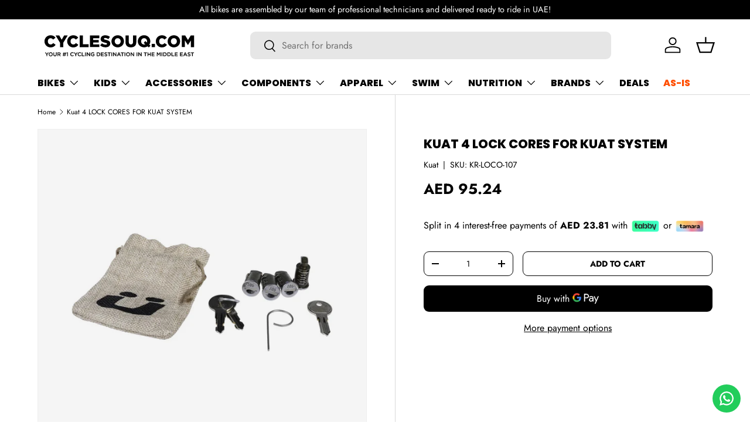

--- FILE ---
content_type: text/html; charset=utf-8
request_url: https://cyclesouq.com/en-sa/products/kuat-4-lock-cores-for-kuat-system
body_size: 158447
content:
<!doctype html>
<html class="no-js" lang="en" dir="ltr">
<head>
 
<!-- Google tag (gtag.js) -->
  <script async="" src="https://www.googletagmanager.com/gtag/js?id=G-SLPM0MVJSP"></script>
  <script>
  window.dataLayer = window.dataLayer || [];
  function gtag(){dataLayer.push(arguments);}
  gtag('js', new Date());
  gtag('config', 'G-SLPM0MVJSP');
  </script>
  <!-- /Google tag (gtag.js) --><meta charset="utf-8">
<meta name="viewport" content="width=device-width,initial-scale=1">
<title>Kuat 4 LOCK CORES FOR KUAT SYSTEM | Cyclesouq.com UAE &ndash; CycleSouq.com</title><link rel="canonical" href="https://cyclesouq.com/en-sa/products/kuat-4-lock-cores-for-kuat-system"><link rel="icon" href="//cyclesouq.com/cdn/shop/files/bi_cycle_icon-CW-01.svg?crop=center&height=48&v=1695361328&width=48" type="image/svg+xml">
  <link rel="apple-touch-icon" href="//cyclesouq.com/cdn/shop/files/bi_cycle_icon-CW-01.svg?crop=center&height=180&v=1695361328&width=180"><meta name="description" content="4 Lock Cores for Kuat System-Includes Keys and 1 Core Removal Key - Code 107"><meta property="og:site_name" content="CycleSouq.com">
<meta property="og:url" content="https://cyclesouq.com/en-sa/products/kuat-4-lock-cores-for-kuat-system">
<meta property="og:title" content="Kuat 4 LOCK CORES FOR KUAT SYSTEM | Cyclesouq.com UAE">
<meta property="og:type" content="product">
<meta property="og:description" content="4 Lock Cores for Kuat System-Includes Keys and 1 Core Removal Key - Code 107"><meta property="og:image" content="http://cyclesouq.com/cdn/shop/files/KR-LOCO-107.jpg?crop=center&height=1200&v=1694177294&width=1200">
  <meta property="og:image:secure_url" content="https://cyclesouq.com/cdn/shop/files/KR-LOCO-107.jpg?crop=center&height=1200&v=1694177294&width=1200">
  <meta property="og:image:width" content="1500">
  <meta property="og:image:height" content="1500"><meta property="og:price:amount" content="95.24">
  <meta property="og:price:currency" content="AED"><meta name="twitter:card" content="summary_large_image">
<meta name="twitter:title" content="Kuat 4 LOCK CORES FOR KUAT SYSTEM | Cyclesouq.com UAE">
<meta name="twitter:description" content="4 Lock Cores for Kuat System-Includes Keys and 1 Core Removal Key - Code 107">
<link rel="preload" href="//cyclesouq.com/cdn/shop/t/180/assets/main.css?v=117877229988737664671763123289" as="style"><style data-shopify>
@font-face {
  font-family: Jost;
  font-weight: 400;
  font-style: normal;
  font-display: swap;
  src: url("//cyclesouq.com/cdn/fonts/jost/jost_n4.d47a1b6347ce4a4c9f437608011273009d91f2b7.woff2") format("woff2"),
       url("//cyclesouq.com/cdn/fonts/jost/jost_n4.791c46290e672b3f85c3d1c651ef2efa3819eadd.woff") format("woff");
}
@font-face {
  font-family: Jost;
  font-weight: 700;
  font-style: normal;
  font-display: swap;
  src: url("//cyclesouq.com/cdn/fonts/jost/jost_n7.921dc18c13fa0b0c94c5e2517ffe06139c3615a3.woff2") format("woff2"),
       url("//cyclesouq.com/cdn/fonts/jost/jost_n7.cbfc16c98c1e195f46c536e775e4e959c5f2f22b.woff") format("woff");
}
@font-face {
  font-family: Jost;
  font-weight: 400;
  font-style: italic;
  font-display: swap;
  src: url("//cyclesouq.com/cdn/fonts/jost/jost_i4.b690098389649750ada222b9763d55796c5283a5.woff2") format("woff2"),
       url("//cyclesouq.com/cdn/fonts/jost/jost_i4.fd766415a47e50b9e391ae7ec04e2ae25e7e28b0.woff") format("woff");
}
@font-face {
  font-family: Jost;
  font-weight: 700;
  font-style: italic;
  font-display: swap;
  src: url("//cyclesouq.com/cdn/fonts/jost/jost_i7.d8201b854e41e19d7ed9b1a31fe4fe71deea6d3f.woff2") format("woff2"),
       url("//cyclesouq.com/cdn/fonts/jost/jost_i7.eae515c34e26b6c853efddc3fc0c552e0de63757.woff") format("woff");
}
@font-face {
  font-family: Poppins;
  font-weight: 800;
  font-style: normal;
  font-display: swap;
  src: url("//cyclesouq.com/cdn/fonts/poppins/poppins_n8.580200d05bca09e2e0c6f4c922047c227dfa8e8c.woff2") format("woff2"),
       url("//cyclesouq.com/cdn/fonts/poppins/poppins_n8.f4450f472fdcbe9e829f3583ebd559988f5a3d25.woff") format("woff");
}
@font-face {
  font-family: Poppins;
  font-weight: 800;
  font-style: normal;
  font-display: swap;
  src: url("//cyclesouq.com/cdn/fonts/poppins/poppins_n8.580200d05bca09e2e0c6f4c922047c227dfa8e8c.woff2") format("woff2"),
       url("//cyclesouq.com/cdn/fonts/poppins/poppins_n8.f4450f472fdcbe9e829f3583ebd559988f5a3d25.woff") format("woff");
}
:root {
      --bg-color: 255 255 255 / 1.0;
      --bg-color-og: 255 255 255 / 1.0;
      --heading-color: 0 0 0;
      --text-color: 0 0 0;
      --text-color-og: 0 0 0;
      --scrollbar-color: 0 0 0;
      --link-color: 0 0 0;
      --link-color-og: 0 0 0;
      --star-color: 255 215 55;--swatch-border-color-default: 204 204 204;
        --swatch-border-color-active: 128 128 128;
        --swatch-card-size: 42px;
        --swatch-variant-picker-size: 50px;--color-scheme-1-bg: 245 245 245 / 1.0;
      --color-scheme-1-grad: ;
      --color-scheme-1-heading: 7 7 7;
      --color-scheme-1-text: 7 7 7;
      --color-scheme-1-btn-bg: 255 78 0;
      --color-scheme-1-btn-text: 255 255 255;
      --color-scheme-1-btn-bg-hover: 255 116 53;--color-scheme-2-bg: 7 7 7 / 1.0;
      --color-scheme-2-grad: linear-gradient(114deg, rgba(41, 41, 41, 1), rgba(139, 140, 142, 1) 40%, rgba(177, 177, 177, 1) 80%);
      --color-scheme-2-heading: 255 255 255;
      --color-scheme-2-text: 255 255 255;
      --color-scheme-2-btn-bg: 255 255 255;
      --color-scheme-2-btn-text: 255 255 255;
      --color-scheme-2-btn-bg-hover: 255 255 255;--color-scheme-3-bg: 255 78 0 / 1.0;
      --color-scheme-3-grad: linear-gradient(114deg, rgba(234, 73, 0, 1) 32%, rgba(253, 136, 72, 1) 79%);
      --color-scheme-3-heading: 255 255 255;
      --color-scheme-3-text: 255 255 255;
      --color-scheme-3-btn-bg: 255 255 255;
      --color-scheme-3-btn-text: 98 25 121;
      --color-scheme-3-btn-bg-hover: 238 231 241;

      --drawer-bg-color: 255 255 255 / 1.0;
      --drawer-text-color: 0 0 0;

      --panel-bg-color: 245 245 245 / 1.0;
      --panel-heading-color: 0 0 0;
      --panel-text-color: 0 0 0;

      --in-stock-text-color: 13 164 74;
      --low-stock-text-color: 54 55 55;
      --very-low-stock-text-color: 227 43 43;
      --no-stock-text-color: 7 7 7;
      --no-stock-backordered-text-color: 119 119 119;

      --error-bg-color: 252 237 238;
      --error-text-color: 180 12 28;
      --success-bg-color: 232 246 234;
      --success-text-color: 44 126 63;
      --info-bg-color: 228 237 250;
      --info-text-color: 26 102 210;

      --heading-font-family: Poppins, sans-serif;
      --heading-font-style: normal;
      --heading-font-weight: 800;
      --heading-scale-start: 2;

      --navigation-font-family: Poppins, sans-serif;
      --navigation-font-style: normal;
      --navigation-font-weight: 800;
      --heading-text-transform: uppercase;

      --subheading-text-transform: uppercase;
      --body-font-family: Jost, sans-serif;
      --body-font-style: normal;
      --body-font-weight: 400;
      --body-font-size: 16;

      --section-gap: 64;
      --heading-gap: calc(8 * var(--space-unit));--grid-column-gap: 20px;--btn-bg-color: 255 78 0;
      --btn-bg-hover-color: 255 116 53;
      --btn-text-color: 255 255 255;
      --btn-bg-color-og: 255 78 0;
      --btn-text-color-og: 255 255 255;
      --btn-alt-bg-color: 255 255 255;
      --btn-alt-bg-alpha: 1.0;
      --btn-alt-text-color: 0 0 0;
      --btn-border-width: 1px;
      --btn-padding-y: 12px;

      
      --btn-border-radius: 9px;
      

      --btn-lg-border-radius: 50%;
      --btn-icon-border-radius: 50%;
      --input-with-btn-inner-radius: var(--btn-border-radius);
      --btn-text-transform: uppercase;

      --input-bg-color: 255 255 255 / 1.0;
      --input-text-color: 0 0 0;
      --input-border-width: 1px;
      --input-border-radius: 8px;
      --textarea-border-radius: 8px;
      --input-border-radius: 9px;
      --input-bg-color-diff-3: #f7f7f7;
      --input-bg-color-diff-6: #f0f0f0;

      --modal-border-radius: 0px;
      --modal-overlay-color: 0 0 0;
      --modal-overlay-opacity: 0.4;
      --drawer-border-radius: 0px;
      --overlay-border-radius: 15px;

      --custom-label-bg-color: 13 44 84 / 1.0;
      --custom-label-text-color: 255 255 255 / 1.0;--sale-label-bg-color: 255 78 0 / 1.0;
      --sale-label-text-color: 255 255 255 / 1.0;--sold-out-label-bg-color: 175 255 255 / 1.0;
      --sold-out-label-text-color: 42 43 42 / 1.0;--new-label-bg-color: 175 255 151 / 1.0;
      --new-label-text-color: 42 43 42 / 1.0;--preorder-label-bg-color: 86 203 249 / 1.0;
      --preorder-label-text-color: 0 0 0 / 1.0;

      --collection-label-color: 0 126 18 / 1.0;

      --page-width: 1920px;
      --gutter-sm: 20px;
      --gutter-md: 32px;
      --gutter-lg: 64px;

      --payment-terms-bg-color: #ffffff;

      --coll-card-bg-color: #f5f5f5;
      --coll-card-border-color: #ffffff;

      --card-highlight-bg-color: #F9F9F9;
      --card-highlight-text-color: 85 85 85;
      --card-highlight-border-color: #E1E1E1;--card-bg-color: #f5f5f5;
      --card-text-color: 7 7 7;
      --card-border-color: #ffffff;--blend-bg-color: #f5f5f5;
        
          --aos-animate-duration: 0.6s;
        

        
          --aos-min-width: 0;
        
      

      --reading-width: 48em;
    }

    @media (max-width: 769px) {
      :root {
        --reading-width: 36em;
      }
    }
  </style><link rel="stylesheet" href="//cyclesouq.com/cdn/shop/t/180/assets/main.css?v=117877229988737664671763123289">
  <script src="//cyclesouq.com/cdn/shop/t/180/assets/main.js?v=129661173363203103461763123290" defer="defer"></script><link rel="preload" href="//cyclesouq.com/cdn/fonts/jost/jost_n4.d47a1b6347ce4a4c9f437608011273009d91f2b7.woff2" as="font" type="font/woff2" crossorigin fetchpriority="high"><link rel="preload" href="//cyclesouq.com/cdn/fonts/poppins/poppins_n8.580200d05bca09e2e0c6f4c922047c227dfa8e8c.woff2" as="font" type="font/woff2" crossorigin fetchpriority="high"><script>window.performance && window.performance.mark && window.performance.mark('shopify.content_for_header.start');</script><meta id="shopify-digital-wallet" name="shopify-digital-wallet" content="/26958836/digital_wallets/dialog">
<link rel="alternate" hreflang="x-default" href="https://cyclesouq.com/products/kuat-4-lock-cores-for-kuat-system">
<link rel="alternate" hreflang="en" href="https://cyclesouq.com/products/kuat-4-lock-cores-for-kuat-system">
<link rel="alternate" hreflang="en-SA" href="https://cyclesouq.com/en-sa/products/kuat-4-lock-cores-for-kuat-system">
<link rel="alternate" hreflang="en-KW" href="https://cyclesouq.com/en-kw/products/kuat-4-lock-cores-for-kuat-system">
<link rel="alternate" hreflang="en-QA" href="https://cyclesouq.com/en-qa/products/kuat-4-lock-cores-for-kuat-system">
<link rel="alternate" hreflang="en-US" href="https://cyclesouq.com/en-us/products/kuat-4-lock-cores-for-kuat-system">
<link rel="alternate" hreflang="en-BH" href="https://cyclesouq.com/en-bh/products/kuat-4-lock-cores-for-kuat-system">
<link rel="alternate" hreflang="en-OM" href="https://cyclesouq.com/en-om/products/kuat-4-lock-cores-for-kuat-system">
<link rel="alternate" hreflang="en-GB" href="https://cyclesouq.com/en-gb/products/kuat-4-lock-cores-for-kuat-system">
<link rel="alternate" hreflang="en-LB" href="https://cyclesouq.com/en-lb/products/kuat-4-lock-cores-for-kuat-system">
<link rel="alternate" type="application/json+oembed" href="https://cyclesouq.com/en-sa/products/kuat-4-lock-cores-for-kuat-system.oembed">
<script async="async" src="/checkouts/internal/preloads.js?locale=en-SA"></script>
<script id="shopify-features" type="application/json">{"accessToken":"ae8fc803911bd5e298b51202cd4f0c4f","betas":["rich-media-storefront-analytics"],"domain":"cyclesouq.com","predictiveSearch":true,"shopId":26958836,"locale":"en"}</script>
<script>var Shopify = Shopify || {};
Shopify.shop = "cycle-dubai.myshopify.com";
Shopify.locale = "en";
Shopify.currency = {"active":"AED","rate":"1.0"};
Shopify.country = "SA";
Shopify.theme = {"name":"Normal -  E 2.1","id":146151145670,"schema_name":"Enterprise","schema_version":"2.0.1","theme_store_id":1657,"role":"main"};
Shopify.theme.handle = "null";
Shopify.theme.style = {"id":null,"handle":null};
Shopify.cdnHost = "cyclesouq.com/cdn";
Shopify.routes = Shopify.routes || {};
Shopify.routes.root = "/en-sa/";</script>
<script type="module">!function(o){(o.Shopify=o.Shopify||{}).modules=!0}(window);</script>
<script>!function(o){function n(){var o=[];function n(){o.push(Array.prototype.slice.apply(arguments))}return n.q=o,n}var t=o.Shopify=o.Shopify||{};t.loadFeatures=n(),t.autoloadFeatures=n()}(window);</script>
<script id="shop-js-analytics" type="application/json">{"pageType":"product"}</script>
<script defer="defer" async type="module" src="//cyclesouq.com/cdn/shopifycloud/shop-js/modules/v2/client.init-shop-cart-sync_BN7fPSNr.en.esm.js"></script>
<script defer="defer" async type="module" src="//cyclesouq.com/cdn/shopifycloud/shop-js/modules/v2/chunk.common_Cbph3Kss.esm.js"></script>
<script defer="defer" async type="module" src="//cyclesouq.com/cdn/shopifycloud/shop-js/modules/v2/chunk.modal_DKumMAJ1.esm.js"></script>
<script type="module">
  await import("//cyclesouq.com/cdn/shopifycloud/shop-js/modules/v2/client.init-shop-cart-sync_BN7fPSNr.en.esm.js");
await import("//cyclesouq.com/cdn/shopifycloud/shop-js/modules/v2/chunk.common_Cbph3Kss.esm.js");
await import("//cyclesouq.com/cdn/shopifycloud/shop-js/modules/v2/chunk.modal_DKumMAJ1.esm.js");

  window.Shopify.SignInWithShop?.initShopCartSync?.({"fedCMEnabled":true,"windoidEnabled":true});

</script>
<script>(function() {
  var isLoaded = false;
  function asyncLoad() {
    if (isLoaded) return;
    isLoaded = true;
    var urls = ["https:\/\/coupon-x.premio.io\/assets\/js\/shopify-cx-fronted.js?shop=cycle-dubai.myshopify.com","https:\/\/chimpstatic.com\/mcjs-connected\/js\/users\/24dccee201677491423832e6e\/a6a33c3cbcf1061ea2b0501c9.js?shop=cycle-dubai.myshopify.com","https:\/\/ecommplugins-scripts.trustpilot.com\/v2.1\/js\/header.min.js?settings=eyJrZXkiOiJRMW5aYno5aVBGSk5Wd3dyIiwicyI6InNrdSJ9\u0026v=2.5\u0026shop=cycle-dubai.myshopify.com","https:\/\/ecommplugins-trustboxsettings.trustpilot.com\/cycle-dubai.myshopify.com.js?settings=1660800821882\u0026shop=cycle-dubai.myshopify.com","https:\/\/atlantis.live.zoko.io\/scripts\/main.js?v=v2\u0026shop=cycle-dubai.myshopify.com","https:\/\/configs.carthike.com\/carthike.js?shop=cycle-dubai.myshopify.com"];
    for (var i = 0; i < urls.length; i++) {
      var s = document.createElement('script');
      s.type = 'text/javascript';
      s.async = true;
      s.src = urls[i];
      var x = document.getElementsByTagName('script')[0];
      x.parentNode.insertBefore(s, x);
    }
  };
  if(window.attachEvent) {
    window.attachEvent('onload', asyncLoad);
  } else {
    window.addEventListener('load', asyncLoad, false);
  }
})();</script>
<script id="__st">var __st={"a":26958836,"offset":14400,"reqid":"4e117277-ce32-46b5-b016-ce5e7f73dc44-1770128866","pageurl":"cyclesouq.com\/en-sa\/products\/kuat-4-lock-cores-for-kuat-system","u":"7b4a5c517cf6","p":"product","rtyp":"product","rid":7822557675718};</script>
<script>window.ShopifyPaypalV4VisibilityTracking = true;</script>
<script id="captcha-bootstrap">!function(){'use strict';const t='contact',e='account',n='new_comment',o=[[t,t],['blogs',n],['comments',n],[t,'customer']],c=[[e,'customer_login'],[e,'guest_login'],[e,'recover_customer_password'],[e,'create_customer']],r=t=>t.map((([t,e])=>`form[action*='/${t}']:not([data-nocaptcha='true']) input[name='form_type'][value='${e}']`)).join(','),a=t=>()=>t?[...document.querySelectorAll(t)].map((t=>t.form)):[];function s(){const t=[...o],e=r(t);return a(e)}const i='password',u='form_key',d=['recaptcha-v3-token','g-recaptcha-response','h-captcha-response',i],f=()=>{try{return window.sessionStorage}catch{return}},m='__shopify_v',_=t=>t.elements[u];function p(t,e,n=!1){try{const o=window.sessionStorage,c=JSON.parse(o.getItem(e)),{data:r}=function(t){const{data:e,action:n}=t;return t[m]||n?{data:e,action:n}:{data:t,action:n}}(c);for(const[e,n]of Object.entries(r))t.elements[e]&&(t.elements[e].value=n);n&&o.removeItem(e)}catch(o){console.error('form repopulation failed',{error:o})}}const l='form_type',E='cptcha';function T(t){t.dataset[E]=!0}const w=window,h=w.document,L='Shopify',v='ce_forms',y='captcha';let A=!1;((t,e)=>{const n=(g='f06e6c50-85a8-45c8-87d0-21a2b65856fe',I='https://cdn.shopify.com/shopifycloud/storefront-forms-hcaptcha/ce_storefront_forms_captcha_hcaptcha.v1.5.2.iife.js',D={infoText:'Protected by hCaptcha',privacyText:'Privacy',termsText:'Terms'},(t,e,n)=>{const o=w[L][v],c=o.bindForm;if(c)return c(t,g,e,D).then(n);var r;o.q.push([[t,g,e,D],n]),r=I,A||(h.body.append(Object.assign(h.createElement('script'),{id:'captcha-provider',async:!0,src:r})),A=!0)});var g,I,D;w[L]=w[L]||{},w[L][v]=w[L][v]||{},w[L][v].q=[],w[L][y]=w[L][y]||{},w[L][y].protect=function(t,e){n(t,void 0,e),T(t)},Object.freeze(w[L][y]),function(t,e,n,w,h,L){const[v,y,A,g]=function(t,e,n){const i=e?o:[],u=t?c:[],d=[...i,...u],f=r(d),m=r(i),_=r(d.filter((([t,e])=>n.includes(e))));return[a(f),a(m),a(_),s()]}(w,h,L),I=t=>{const e=t.target;return e instanceof HTMLFormElement?e:e&&e.form},D=t=>v().includes(t);t.addEventListener('submit',(t=>{const e=I(t);if(!e)return;const n=D(e)&&!e.dataset.hcaptchaBound&&!e.dataset.recaptchaBound,o=_(e),c=g().includes(e)&&(!o||!o.value);(n||c)&&t.preventDefault(),c&&!n&&(function(t){try{if(!f())return;!function(t){const e=f();if(!e)return;const n=_(t);if(!n)return;const o=n.value;o&&e.removeItem(o)}(t);const e=Array.from(Array(32),(()=>Math.random().toString(36)[2])).join('');!function(t,e){_(t)||t.append(Object.assign(document.createElement('input'),{type:'hidden',name:u})),t.elements[u].value=e}(t,e),function(t,e){const n=f();if(!n)return;const o=[...t.querySelectorAll(`input[type='${i}']`)].map((({name:t})=>t)),c=[...d,...o],r={};for(const[a,s]of new FormData(t).entries())c.includes(a)||(r[a]=s);n.setItem(e,JSON.stringify({[m]:1,action:t.action,data:r}))}(t,e)}catch(e){console.error('failed to persist form',e)}}(e),e.submit())}));const S=(t,e)=>{t&&!t.dataset[E]&&(n(t,e.some((e=>e===t))),T(t))};for(const o of['focusin','change'])t.addEventListener(o,(t=>{const e=I(t);D(e)&&S(e,y())}));const B=e.get('form_key'),M=e.get(l),P=B&&M;t.addEventListener('DOMContentLoaded',(()=>{const t=y();if(P)for(const e of t)e.elements[l].value===M&&p(e,B);[...new Set([...A(),...v().filter((t=>'true'===t.dataset.shopifyCaptcha))])].forEach((e=>S(e,t)))}))}(h,new URLSearchParams(w.location.search),n,t,e,['guest_login'])})(!0,!0)}();</script>
<script integrity="sha256-4kQ18oKyAcykRKYeNunJcIwy7WH5gtpwJnB7kiuLZ1E=" data-source-attribution="shopify.loadfeatures" defer="defer" src="//cyclesouq.com/cdn/shopifycloud/storefront/assets/storefront/load_feature-a0a9edcb.js" crossorigin="anonymous"></script>
<script data-source-attribution="shopify.dynamic_checkout.dynamic.init">var Shopify=Shopify||{};Shopify.PaymentButton=Shopify.PaymentButton||{isStorefrontPortableWallets:!0,init:function(){window.Shopify.PaymentButton.init=function(){};var t=document.createElement("script");t.src="https://cyclesouq.com/cdn/shopifycloud/portable-wallets/latest/portable-wallets.en.js",t.type="module",document.head.appendChild(t)}};
</script>
<script data-source-attribution="shopify.dynamic_checkout.buyer_consent">
  function portableWalletsHideBuyerConsent(e){var t=document.getElementById("shopify-buyer-consent"),n=document.getElementById("shopify-subscription-policy-button");t&&n&&(t.classList.add("hidden"),t.setAttribute("aria-hidden","true"),n.removeEventListener("click",e))}function portableWalletsShowBuyerConsent(e){var t=document.getElementById("shopify-buyer-consent"),n=document.getElementById("shopify-subscription-policy-button");t&&n&&(t.classList.remove("hidden"),t.removeAttribute("aria-hidden"),n.addEventListener("click",e))}window.Shopify?.PaymentButton&&(window.Shopify.PaymentButton.hideBuyerConsent=portableWalletsHideBuyerConsent,window.Shopify.PaymentButton.showBuyerConsent=portableWalletsShowBuyerConsent);
</script>
<script>
  function portableWalletsCleanup(e){e&&e.src&&console.error("Failed to load portable wallets script "+e.src);var t=document.querySelectorAll("shopify-accelerated-checkout .shopify-payment-button__skeleton, shopify-accelerated-checkout-cart .wallet-cart-button__skeleton"),e=document.getElementById("shopify-buyer-consent");for(let e=0;e<t.length;e++)t[e].remove();e&&e.remove()}function portableWalletsNotLoadedAsModule(e){e instanceof ErrorEvent&&"string"==typeof e.message&&e.message.includes("import.meta")&&"string"==typeof e.filename&&e.filename.includes("portable-wallets")&&(window.removeEventListener("error",portableWalletsNotLoadedAsModule),window.Shopify.PaymentButton.failedToLoad=e,"loading"===document.readyState?document.addEventListener("DOMContentLoaded",window.Shopify.PaymentButton.init):window.Shopify.PaymentButton.init())}window.addEventListener("error",portableWalletsNotLoadedAsModule);
</script>

<script type="module" src="https://cyclesouq.com/cdn/shopifycloud/portable-wallets/latest/portable-wallets.en.js" onError="portableWalletsCleanup(this)" crossorigin="anonymous"></script>
<script nomodule>
  document.addEventListener("DOMContentLoaded", portableWalletsCleanup);
</script>

<link id="shopify-accelerated-checkout-styles" rel="stylesheet" media="screen" href="https://cyclesouq.com/cdn/shopifycloud/portable-wallets/latest/accelerated-checkout-backwards-compat.css" crossorigin="anonymous">
<style id="shopify-accelerated-checkout-cart">
        #shopify-buyer-consent {
  margin-top: 1em;
  display: inline-block;
  width: 100%;
}

#shopify-buyer-consent.hidden {
  display: none;
}

#shopify-subscription-policy-button {
  background: none;
  border: none;
  padding: 0;
  text-decoration: underline;
  font-size: inherit;
  cursor: pointer;
}

#shopify-subscription-policy-button::before {
  box-shadow: none;
}

      </style>
<script id="sections-script" data-sections="header,footer" defer="defer" src="//cyclesouq.com/cdn/shop/t/180/compiled_assets/scripts.js?v=29901"></script>
<script>window.performance && window.performance.mark && window.performance.mark('shopify.content_for_header.end');</script>

    <script src="//cyclesouq.com/cdn/shop/t/180/assets/animate-on-scroll.js?v=15249566486942820451763123276" defer="defer"></script>
    <link rel="stylesheet" href="//cyclesouq.com/cdn/shop/t/180/assets/animate-on-scroll.css?v=116194678796051782541763123276">
  

  <script>document.documentElement.className = document.documentElement.className.replace('no-js', 'js');</script><!-- CC Custom Head Start --><!-- CC Custom Head End --><!-- Online Sizing -->
  <script src="//cyclesouq.com/cdn/shop/t/180/assets/onlinesizing.js?v=72554628240649449761763123293" defer="defer"></script>
  <link rel="stylesheet" href="//cyclesouq.com/cdn/shop/t/180/assets/onlinesizing.css?v=45129558168051068971763123293">
  <!-- /Online Sizing -->
<!-- BEGIN app block: shopify://apps/consentik-cookie/blocks/omega-cookies-notification/13cba824-a338-452e-9b8e-c83046a79f21 --><script type="text/javascript" src="https://cdn.shopify.com/extensions/019c21b1-6670-76f9-8d55-fbb69764804b/consentik-ex-202602031109/assets/jQueryOT.min.js" defer></script>

<script>
    window.otCKAppData = {};
    var otCKRequestDataInfo = {};
    var otCKRootLink = '';
    var otCKSettings = {};
    window.OCBCookies = []
    window.OCBCategories = []
    window['otkConsent'] = window['otkConsent'] || {};
    window.otJQuerySource = "https://cdn.shopify.com/extensions/019c21b1-6670-76f9-8d55-fbb69764804b/consentik-ex-202602031109/assets/jQueryOT.min.js"
</script>



    <script>
        console.log('UN ACTIVE CROSS', )
        function __remvoveCookie(name) {
            document.cookie = name + '=; expires=Thu, 01 Jan 1970 00:00:00 UTC; path=/;';
        }

        __remvoveCookie('__cross_accepted');
    </script>





    <script>
        let otCKEnableDebugger = 0;
    </script>


    <script>
        window.otResetConsentData = {"oldKey":null,"current":"_consentik_cookie","consent":[]};
    </script>



    <script>
        window.cstCookiesData = {"rootLink":"https://apps.consentik.com/consentik","cookies":[{"id":14432249,"cookie_status":true,"cookie_name":"_ab","cookie_description":"Used in connection with access to admin.","category_id":41129,"platform":"Shopify","domain":"shopify.com","retention_period":"session","privacy_link":null,"wildcard":false,"expired_time":"session","type":null},{"id":14432250,"cookie_status":true,"cookie_name":"_secure_session_id","cookie_description":"Used in connection with navigation through a storefront.\r\n","category_id":41129,"platform":"Shopify","domain":"shopify.com","retention_period":"session","privacy_link":null,"wildcard":false,"expired_time":"session","type":null},{"id":14432251,"cookie_status":true,"cookie_name":"Cart","cookie_description":"Used in connection with shopping cart.\r\n","category_id":41129,"platform":"Shopify","domain":"shopify.com","retention_period":"14 days","privacy_link":null,"wildcard":false,"expired_time":"14 days","type":null},{"id":14432252,"cookie_status":true,"cookie_name":"cart_currency","cookie_description":"Used in connection with shopping cart.\r\n","category_id":41129,"platform":"Shopify","domain":"shopify.com","retention_period":"14 days","privacy_link":null,"wildcard":false,"expired_time":"14 days","type":null},{"id":14432253,"cookie_status":true,"cookie_name":"cart_sig","cookie_description":"Used in connection with checkout.\r\n","category_id":41129,"platform":"Shopify","domain":"shopify.com","retention_period":"14 days","privacy_link":null,"wildcard":false,"expired_time":"14 days","type":null},{"id":14432254,"cookie_status":true,"cookie_name":"cart_ts","cookie_description":"Used in connection with checkout.\r\n","category_id":41129,"platform":"Shopify","domain":"shopify.com","retention_period":"14 days","privacy_link":null,"wildcard":false,"expired_time":"14 days","type":null},{"id":14432255,"cookie_status":true,"cookie_name":"cart_ver","cookie_description":"Used in connection with shopping cart.\r\n","category_id":41129,"platform":"Shopify","domain":"","retention_period":"2 weeks","privacy_link":null,"wildcard":false,"expired_time":"2 weeks","type":null},{"id":14432256,"cookie_status":true,"cookie_name":"checkout","cookie_description":"Used in connection with checkout.","category_id":41129,"platform":null,"domain":null,"retention_period":null,"privacy_link":null,"wildcard":false,"expired_time":null,"type":null},{"id":14432257,"cookie_status":true,"cookie_name":"checkout_token","cookie_description":"Used in connection with checkout.\r\n","category_id":41129,"platform":"Shopify","domain":"shopify.com","retention_period":"14 days","privacy_link":null,"wildcard":false,"expired_time":"14 days","type":null},{"id":14432258,"cookie_status":true,"cookie_name":"cookietest","cookie_description":"Used in connection with navigation through a storefront.","category_id":41129,"platform":null,"domain":null,"retention_period":null,"privacy_link":null,"wildcard":false,"expired_time":null,"type":null},{"id":14432259,"cookie_status":true,"cookie_name":"master_device_id","cookie_description":"Used in connection with merchant login.","category_id":41129,"platform":null,"domain":null,"retention_period":null,"privacy_link":null,"wildcard":false,"expired_time":null,"type":null},{"id":14432260,"cookie_status":true,"cookie_name":"previous_checkout_token","cookie_description":"Used in connection with checkout.","category_id":41129,"platform":null,"domain":null,"retention_period":null,"privacy_link":null,"wildcard":false,"expired_time":null,"type":null},{"id":14432261,"cookie_status":true,"cookie_name":"previous_step","cookie_description":"Used in connection with checkout.","category_id":41129,"platform":null,"domain":null,"retention_period":null,"privacy_link":null,"wildcard":false,"expired_time":null,"type":null},{"id":14432262,"cookie_status":true,"cookie_name":"remember_me","cookie_description":"Used in connection with checkout.","category_id":41129,"platform":null,"domain":null,"retention_period":null,"privacy_link":null,"wildcard":false,"expired_time":null,"type":null},{"id":14432263,"cookie_status":true,"cookie_name":"Secret","cookie_description":"Used in connection with checkout.\r\n","category_id":41129,"platform":"Shopify","domain":"shopify.com","retention_period":"14 days","privacy_link":null,"wildcard":false,"expired_time":"14 days","type":null},{"id":14432264,"cookie_status":true,"cookie_name":"Secure_customer_sig","cookie_description":"Used in connection with customer login.\r\n","category_id":41129,"platform":"Shopify","domain":"shopify.com","retention_period":"2 years","privacy_link":null,"wildcard":false,"expired_time":"2 years","type":null},{"id":14432265,"cookie_status":true,"cookie_name":"storefront_digest","cookie_description":"Used in connection with customer login.\r\n","category_id":41129,"platform":"Shopify","domain":"shopify.com","retention_period":"2 years","privacy_link":null,"wildcard":false,"expired_time":"2 years","type":null},{"id":14432266,"cookie_status":true,"cookie_name":"_shopify_country","cookie_description":"For shops where pricing currency/country set from GeoIP, that cookie stores the country we've detected. This cookie helps avoid doing GeoIP lookups after the first request.","category_id":41129,"platform":"Shopify","domain":"","retention_period":"session","privacy_link":null,"wildcard":false,"expired_time":"session","type":null},{"id":14432267,"cookie_status":true,"cookie_name":"_shopify_m","cookie_description":"Used for managing customer privacy settings.","category_id":41129,"platform":null,"domain":null,"retention_period":null,"privacy_link":null,"wildcard":false,"expired_time":null,"type":null},{"id":14432268,"cookie_status":true,"cookie_name":"_shopify_tm","cookie_description":"Used for managing customer privacy settings.","category_id":41129,"platform":null,"domain":null,"retention_period":null,"privacy_link":null,"wildcard":false,"expired_time":null,"type":null},{"id":14432269,"cookie_status":true,"cookie_name":"_shopify_tw","cookie_description":"Used for managing customer privacy settings.","category_id":41129,"platform":null,"domain":null,"retention_period":null,"privacy_link":null,"wildcard":false,"expired_time":null,"type":null},{"id":14432270,"cookie_status":true,"cookie_name":"_storefront_u","cookie_description":"Used to facilitate updating customer account information.","category_id":41129,"platform":null,"domain":null,"retention_period":null,"privacy_link":null,"wildcard":false,"expired_time":null,"type":null},{"id":14432271,"cookie_status":true,"cookie_name":"_tracking_consent","cookie_description":"Tracking preferences.\r\n","category_id":41129,"platform":"Shopify","domain":"shopify.com","retention_period":"2 years","privacy_link":null,"wildcard":false,"expired_time":"2 years","type":null},{"id":14432272,"cookie_status":true,"cookie_name":"tracked_start_checkout","cookie_description":"Utilizzato in connessione con il checkout.","category_id":41129,"platform":"Shopify","domain":"shopify.com","retention_period":"2 years","privacy_link":null,"wildcard":false,"expired_time":"2 years","type":null},{"id":14432273,"cookie_status":true,"cookie_name":"_Brochure_session","cookie_description":"Used in connection with browsing through site.\r\n","category_id":41129,"platform":"Shopify","domain":"shopify.com","retention_period":"2 years","privacy_link":null,"wildcard":false,"expired_time":"2 years","type":null},{"id":14432274,"cookie_status":true,"cookie_name":"identity_state","cookie_description":"Used in connection with customer authentication","category_id":41129,"platform":null,"domain":null,"retention_period":null,"privacy_link":null,"wildcard":false,"expired_time":null,"type":null},{"id":14432275,"cookie_status":true,"cookie_name":"identity_state_<<id>>","cookie_description":"Used in connection with customer authentication","category_id":41129,"platform":null,"domain":null,"retention_period":null,"privacy_link":null,"wildcard":false,"expired_time":null,"type":null},{"id":14432276,"cookie_status":true,"cookie_name":"identity_customer_account_number","cookie_description":"Used in connection with customer authentication","category_id":41129,"platform":null,"domain":null,"retention_period":null,"privacy_link":null,"wildcard":false,"expired_time":null,"type":null},{"id":14432277,"cookie_status":true,"cookie_name":"_consentik_cookie_*","cookie_description":"Used to save customer's consent","category_id":41130,"platform":null,"domain":null,"retention_period":null,"privacy_link":null,"wildcard":false,"expired_time":null,"type":null},{"id":14432278,"cookie_status":true,"cookie_name":"cookiesNotification","cookie_description":"Stores the user's cookie consent state for the current domain","category_id":41130,"platform":"Consentik","domain":"","retention_period":"","privacy_link":null,"wildcard":false,"expired_time":"","type":null},{"id":14432279,"cookie_status":true,"cookie_name":"_landing_page","cookie_description":"Track landing pages.\r\n","category_id":41132,"platform":"Shopify","domain":"shopify.com","retention_period":"2 years","privacy_link":null,"wildcard":false,"expired_time":"2 years","type":null},{"id":14432280,"cookie_status":true,"cookie_name":"_orig_referrer","cookie_description":"Track landing pages.\r\n","category_id":41132,"platform":"Shopify","domain":"shopify.com","retention_period":"2 years","privacy_link":null,"wildcard":false,"expired_time":"2 years","type":null},{"id":14432281,"cookie_status":true,"cookie_name":"_s","cookie_description":"Shopify analytics.\r\n","category_id":41132,"platform":"Shopify","domain":"shopify.com","retention_period":"2 years","privacy_link":null,"wildcard":false,"expired_time":"2 years","type":null},{"id":14432282,"cookie_status":true,"cookie_name":"_shopify_d","cookie_description":"Shopify analytics.","category_id":41132,"platform":null,"domain":null,"retention_period":null,"privacy_link":null,"wildcard":false,"expired_time":null,"type":null},{"id":14432283,"cookie_status":true,"cookie_name":"_shopify_fs","cookie_description":"Shopify analytics.\r\n","category_id":41132,"platform":"Shopify","domain":"shopify.com","retention_period":"2 years","privacy_link":null,"wildcard":false,"expired_time":"2 years","type":null},{"id":14432284,"cookie_status":true,"cookie_name":"_shopify_s","cookie_description":"Shopify analytics.\r\n","category_id":41132,"platform":"Shopify","domain":"shopify.com","retention_period":"2 years","privacy_link":null,"wildcard":false,"expired_time":"2 years","type":null},{"id":14432285,"cookie_status":true,"cookie_name":"_shopify_sa_p","cookie_description":"Shopify analytics relating to marketing & referrals.\r\n","category_id":41132,"platform":"Shopify","domain":"shopify.com","retention_period":"2 years","privacy_link":null,"wildcard":false,"expired_time":"2 years","type":null},{"id":14432286,"cookie_status":true,"cookie_name":"_shopify_sa_t","cookie_description":"Shopify analytics relating to marketing & referrals.\r\n","category_id":41132,"platform":"Shopify","domain":"shopify.com","retention_period":"2 years","privacy_link":null,"wildcard":false,"expired_time":"2 years","type":null},{"id":14432287,"cookie_status":true,"cookie_name":"_shopify_y","cookie_description":"Shopify analytics.\r\n","category_id":41132,"platform":"Shopify","domain":"shopify.com","retention_period":"2 years","privacy_link":null,"wildcard":false,"expired_time":"2 years","type":null},{"id":14432288,"cookie_status":true,"cookie_name":"_y","cookie_description":"Shopify analytics.\r\n","category_id":41132,"platform":"Shopify","domain":"shopify.com","retention_period":"2 years","privacy_link":null,"wildcard":false,"expired_time":"2 years","type":null},{"id":14432289,"cookie_status":true,"cookie_name":"_shopify_uniq","cookie_description":"Tracks landing pages.\r\n","category_id":41132,"platform":"Shopify","domain":"shopify.com","retention_period":"2 years","privacy_link":null,"wildcard":false,"expired_time":"2 years","type":null},{"id":14432290,"cookie_status":true,"cookie_name":"ab_test_*","cookie_description":"Shopify analytics.","category_id":41132,"platform":null,"domain":null,"retention_period":null,"privacy_link":null,"wildcard":false,"expired_time":null,"type":null},{"id":14432291,"cookie_status":true,"cookie_name":"ki_r","cookie_description":"Shopify analytics.\r\n","category_id":41132,"platform":"Shopify","domain":"shopify.com","retention_period":"2 years","privacy_link":null,"wildcard":false,"expired_time":"2 years","type":null},{"id":14432292,"cookie_status":true,"cookie_name":"ki_t","cookie_description":"Shopify analytics.\r\n","category_id":41132,"platform":"Shopify","domain":"shopify.com","retention_period":"2 years","privacy_link":null,"wildcard":false,"expired_time":"2 years","type":null},{"id":14432293,"cookie_status":true,"cookie_name":"customer_auth_provider","cookie_description":"Shopify analytics.","category_id":41132,"platform":null,"domain":null,"retention_period":null,"privacy_link":null,"wildcard":false,"expired_time":null,"type":null},{"id":14432294,"cookie_status":true,"cookie_name":"customer_auth_session_created_at","cookie_description":"Shopify analytics.","category_id":41132,"platform":null,"domain":null,"retention_period":null,"privacy_link":null,"wildcard":false,"expired_time":null,"type":null}],"category":[{"id":41129,"category_status":true,"category_name":"Necessary","category_description":"This website is using cookies to analyze our traffic, personalize content and/or ads, to provide video content. We also share information about your use of our site with our analytics and advertising partners who may combine it with other information that you’ve provided to them or that they’ve collected from your use of their services.","is_necessary":true,"name_consent":"necessary"},{"id":41130,"category_status":true,"category_name":"Preferences","category_description":"Preference cookies enable a website to remember information that changes the way the website behaves or looks, like your preferred language or the region that you are in.","is_necessary":false,"name_consent":"preferences"},{"id":41131,"category_status":true,"category_name":"Marketing","category_description":"Marketing cookies are used to track visitors across websites. The intention is to display ads that are relevant and engaging for the individual user and thereby more valuable for publishers and third-party advertisers.","is_necessary":false,"name_consent":"marketing"},{"id":41132,"category_status":true,"category_name":"Analytics","category_description":"Statistic cookies help website owners to understand how visitors interact with websites by collecting and reporting information anonymously.","is_necessary":false,"name_consent":"analytics"}]};
    </script>



    <script>
        window.cstMultipleLanguages = {"rootLink":"https://apps.consentik.com/consentik","config":{"id":871,"default_language":"en","language_detection_method":"url","enable":"0","language_list":["en"],"unpublish_language":[],"active_selector":"0"},"cookieInformation":[],"bannerText":[{"id":1561,"message":"This website uses cookies to ensure you get the best experience on our website.","submit_text":"Got it!","info_text":"Privacy Policy","text_size":13,"dismiss_text":"Dismiss","prefrences_text":"Preferences","preferences_title":"Manage Consent Preferences","accept_selected_text":"Allow selection","accept_all_text":"Allow all cookies","title_popup":"This website uses cookies","mess_popup":"This website is using cookies to analyze our traffic, personalize content and/or ads, to provide video content. We also share information about your use of our site with our analytics and advertising partners who may combine it with other information that you’ve provided to them or that they’ve collected from your use of their services.","title":"We respect your privacy","google_privacy_text":"Google's Privacy Policy","impressum_title":"Legal Disclosure (Imprint)","reopen_text":"Cookie Manage","language":"en","data_sale_label":"Do not share/sale my personal data"}],"cookies":[{"id":98520,"cookie_status":true,"cookie_name":"_ab","cookie_description":"Used in connection with access to admin.","category_id":41129,"base_on":14432249,"language":"en","domain":null,"expired_time":null,"platform":null,"privacy_link":null,"type":null,"wildcard":false},{"id":98521,"cookie_status":true,"cookie_name":"_secure_session_id","cookie_description":"Used in connection with navigation through a storefront.","category_id":41129,"base_on":14432250,"language":"en","domain":null,"expired_time":null,"platform":null,"privacy_link":null,"type":null,"wildcard":false},{"id":98522,"cookie_status":true,"cookie_name":"Cart","cookie_description":"Used in connection with shopping cart.","category_id":41129,"base_on":14432251,"language":"en","domain":null,"expired_time":null,"platform":null,"privacy_link":null,"type":null,"wildcard":false},{"id":98523,"cookie_status":true,"cookie_name":"cart_currency","cookie_description":"Used in connection with shopping cart.","category_id":41129,"base_on":14432252,"language":"en","domain":null,"expired_time":null,"platform":null,"privacy_link":null,"type":null,"wildcard":false},{"id":98524,"cookie_status":true,"cookie_name":"cart_sig","cookie_description":"Used in connection with checkout.","category_id":41129,"base_on":14432253,"language":"en","domain":null,"expired_time":null,"platform":null,"privacy_link":null,"type":null,"wildcard":false},{"id":98525,"cookie_status":true,"cookie_name":"cart_ts","cookie_description":"Used in connection with checkout.","category_id":41129,"base_on":14432254,"language":"en","domain":null,"expired_time":null,"platform":null,"privacy_link":null,"type":null,"wildcard":false},{"id":98526,"cookie_status":true,"cookie_name":"cart_ver","cookie_description":"Used in connection with shopping cart.","category_id":41129,"base_on":14432255,"language":"en","domain":null,"expired_time":null,"platform":null,"privacy_link":null,"type":null,"wildcard":false},{"id":98527,"cookie_status":true,"cookie_name":"checkout","cookie_description":"Used in connection with checkout.","category_id":41129,"base_on":14432256,"language":"en","domain":null,"expired_time":null,"platform":null,"privacy_link":null,"type":null,"wildcard":false},{"id":98528,"cookie_status":true,"cookie_name":"checkout_token","cookie_description":"Used in connection with checkout.","category_id":41129,"base_on":14432257,"language":"en","domain":null,"expired_time":null,"platform":null,"privacy_link":null,"type":null,"wildcard":false},{"id":98529,"cookie_status":true,"cookie_name":"cookietest","cookie_description":"Used in connection with navigation through a storefront.","category_id":41129,"base_on":14432258,"language":"en","domain":null,"expired_time":null,"platform":null,"privacy_link":null,"type":null,"wildcard":false},{"id":98530,"cookie_status":true,"cookie_name":"master_device_id","cookie_description":"Used in connection with merchant login.","category_id":41129,"base_on":14432259,"language":"en","domain":null,"expired_time":null,"platform":null,"privacy_link":null,"type":null,"wildcard":false},{"id":98531,"cookie_status":true,"cookie_name":"previous_checkout_token","cookie_description":"Used in connection with checkout.","category_id":41129,"base_on":14432260,"language":"en","domain":null,"expired_time":null,"platform":null,"privacy_link":null,"type":null,"wildcard":false},{"id":98532,"cookie_status":true,"cookie_name":"previous_step","cookie_description":"Used in connection with checkout.","category_id":41129,"base_on":14432261,"language":"en","domain":null,"expired_time":null,"platform":null,"privacy_link":null,"type":null,"wildcard":false},{"id":98533,"cookie_status":true,"cookie_name":"remember_me","cookie_description":"Used in connection with checkout.","category_id":41129,"base_on":14432262,"language":"en","domain":null,"expired_time":null,"platform":null,"privacy_link":null,"type":null,"wildcard":false},{"id":98534,"cookie_status":true,"cookie_name":"Secret","cookie_description":"Used in connection with checkout.","category_id":41129,"base_on":14432263,"language":"en","domain":null,"expired_time":null,"platform":null,"privacy_link":null,"type":null,"wildcard":false},{"id":98535,"cookie_status":true,"cookie_name":"Secure_customer_sig","cookie_description":"Used in connection with customer login.\n","category_id":41129,"base_on":14432264,"language":"en","domain":null,"expired_time":null,"platform":null,"privacy_link":null,"type":null,"wildcard":false},{"id":98536,"cookie_status":true,"cookie_name":"storefront_digest","cookie_description":"Used in connection with customer login.\n","category_id":41129,"base_on":14432265,"language":"en","domain":null,"expired_time":null,"platform":null,"privacy_link":null,"type":null,"wildcard":false},{"id":98537,"cookie_status":true,"cookie_name":"_shopify_country","cookie_description":"Used in connection with checkout.\n","category_id":41129,"base_on":14432266,"language":"en","domain":null,"expired_time":null,"platform":null,"privacy_link":null,"type":null,"wildcard":false},{"id":98538,"cookie_status":true,"cookie_name":"_shopify_m","cookie_description":"Used for managing customer privacy settings.","category_id":41129,"base_on":14432267,"language":"en","domain":null,"expired_time":null,"platform":null,"privacy_link":null,"type":null,"wildcard":false},{"id":98539,"cookie_status":true,"cookie_name":"_shopify_tm","cookie_description":"Used for managing customer privacy settings.","category_id":41129,"base_on":14432268,"language":"en","domain":null,"expired_time":null,"platform":null,"privacy_link":null,"type":null,"wildcard":false},{"id":98540,"cookie_status":true,"cookie_name":"_shopify_tw","cookie_description":"Used for managing customer privacy settings.","category_id":41129,"base_on":14432269,"language":"en","domain":null,"expired_time":null,"platform":null,"privacy_link":null,"type":null,"wildcard":false},{"id":98541,"cookie_status":true,"cookie_name":"_storefront_u","cookie_description":"Used to facilitate updating customer account information.","category_id":41129,"base_on":14432270,"language":"en","domain":null,"expired_time":null,"platform":null,"privacy_link":null,"type":null,"wildcard":false},{"id":98542,"cookie_status":true,"cookie_name":"_tracking_consent","cookie_description":"Tracking preferences.\n","category_id":41129,"base_on":14432271,"language":"en","domain":null,"expired_time":null,"platform":null,"privacy_link":null,"type":null,"wildcard":false},{"id":98543,"cookie_status":true,"cookie_name":"tracked_start_checkout","cookie_description":"Used in connection with checkout.","category_id":41129,"base_on":14432272,"language":"en","domain":null,"expired_time":null,"platform":null,"privacy_link":null,"type":null,"wildcard":false},{"id":98544,"cookie_status":true,"cookie_name":"_Brochure_session","cookie_description":"Used in connection with browsing through site.","category_id":41129,"base_on":14432273,"language":"en","domain":null,"expired_time":null,"platform":null,"privacy_link":null,"type":null,"wildcard":false},{"id":98545,"cookie_status":true,"cookie_name":"identity_state","cookie_description":"Used in connection with customer authentication","category_id":41129,"base_on":14432274,"language":"en","domain":null,"expired_time":null,"platform":null,"privacy_link":null,"type":null,"wildcard":false},{"id":98546,"cookie_status":true,"cookie_name":"identity_state_<<id>>","cookie_description":"Used in connection with customer authentication","category_id":41129,"base_on":14432275,"language":"en","domain":null,"expired_time":null,"platform":null,"privacy_link":null,"type":null,"wildcard":false},{"id":98547,"cookie_status":true,"cookie_name":"identity_customer_account_number","cookie_description":"Used in connection with customer authentication","category_id":41129,"base_on":14432276,"language":"en","domain":null,"expired_time":null,"platform":null,"privacy_link":null,"type":null,"wildcard":false},{"id":98548,"cookie_status":true,"cookie_name":"_consentik_cookie_*","cookie_description":"Used to save customer's consent","category_id":41130,"base_on":14432277,"language":"en","domain":null,"expired_time":null,"platform":null,"privacy_link":null,"type":null,"wildcard":false},{"id":98549,"cookie_status":true,"cookie_name":"cookiesNotification","cookie_description":"Used to save customer's consent","category_id":41130,"base_on":14432278,"language":"en","domain":null,"expired_time":null,"platform":null,"privacy_link":null,"type":null,"wildcard":false},{"id":98550,"cookie_status":true,"cookie_name":"_landing_page","cookie_description":"Track landing pages.","category_id":41132,"base_on":14432279,"language":"en","domain":null,"expired_time":null,"platform":null,"privacy_link":null,"type":null,"wildcard":false},{"id":98551,"cookie_status":true,"cookie_name":"_orig_referrer","cookie_description":"Track landing pages.\n","category_id":41132,"base_on":14432280,"language":"en","domain":null,"expired_time":null,"platform":null,"privacy_link":null,"type":null,"wildcard":false},{"id":98552,"cookie_status":true,"cookie_name":"_s","cookie_description":"Shopify analytics.\n","category_id":41132,"base_on":14432281,"language":"en","domain":null,"expired_time":null,"platform":null,"privacy_link":null,"type":null,"wildcard":false},{"id":98553,"cookie_status":true,"cookie_name":"_shopify_d","cookie_description":"Shopify analytics.","category_id":41132,"base_on":14432282,"language":"en","domain":null,"expired_time":null,"platform":null,"privacy_link":null,"type":null,"wildcard":false},{"id":98554,"cookie_status":true,"cookie_name":"_shopify_fs","cookie_description":"Shopify analytics.","category_id":41132,"base_on":14432283,"language":"en","domain":null,"expired_time":null,"platform":null,"privacy_link":null,"type":null,"wildcard":false},{"id":98555,"cookie_status":true,"cookie_name":"_shopify_s","cookie_description":"Shopify analytics.","category_id":41132,"base_on":14432284,"language":"en","domain":null,"expired_time":null,"platform":null,"privacy_link":null,"type":null,"wildcard":false},{"id":98556,"cookie_status":true,"cookie_name":"_shopify_sa_p","cookie_description":"Shopify analytics relating to marketing & referrals.\n","category_id":41132,"base_on":14432285,"language":"en","domain":null,"expired_time":null,"platform":null,"privacy_link":null,"type":null,"wildcard":false},{"id":98557,"cookie_status":true,"cookie_name":"_shopify_sa_t","cookie_description":"Shopify analytics relating to marketing & referrals.\n","category_id":41132,"base_on":14432286,"language":"en","domain":null,"expired_time":null,"platform":null,"privacy_link":null,"type":null,"wildcard":false},{"id":98558,"cookie_status":true,"cookie_name":"_shopify_y","cookie_description":"Shopify analytics.","category_id":41132,"base_on":14432287,"language":"en","domain":null,"expired_time":null,"platform":null,"privacy_link":null,"type":null,"wildcard":false},{"id":98559,"cookie_status":true,"cookie_name":"_y","cookie_description":"Shopify analytics.","category_id":41132,"base_on":14432288,"language":"en","domain":null,"expired_time":null,"platform":null,"privacy_link":null,"type":null,"wildcard":false},{"id":98560,"cookie_status":true,"cookie_name":"_shopify_uniq","cookie_description":"Track landing pages.","category_id":41132,"base_on":14432289,"language":"en","domain":null,"expired_time":null,"platform":null,"privacy_link":null,"type":null,"wildcard":false},{"id":98561,"cookie_status":true,"cookie_name":"ab_test_*","cookie_description":"Shopify analytics.","category_id":41132,"base_on":14432290,"language":"en","domain":null,"expired_time":null,"platform":null,"privacy_link":null,"type":null,"wildcard":false},{"id":98562,"cookie_status":true,"cookie_name":"ki_r","cookie_description":"Shopify analytics.","category_id":41132,"base_on":14432291,"language":"en","domain":null,"expired_time":null,"platform":null,"privacy_link":null,"type":null,"wildcard":false},{"id":98563,"cookie_status":true,"cookie_name":"ki_t","cookie_description":"Shopify analytics.","category_id":41132,"base_on":14432292,"language":"en","domain":null,"expired_time":null,"platform":null,"privacy_link":null,"type":null,"wildcard":false},{"id":98564,"cookie_status":true,"cookie_name":"customer_auth_provider","cookie_description":"Shopify analytics.","category_id":41132,"base_on":14432293,"language":"en","domain":null,"expired_time":null,"platform":null,"privacy_link":null,"type":null,"wildcard":false},{"id":98565,"cookie_status":true,"cookie_name":"customer_auth_session_created_at","cookie_description":"Shopify analytics.","category_id":41132,"base_on":14432294,"language":"en","domain":null,"expired_time":null,"platform":null,"privacy_link":null,"type":null,"wildcard":false}],"categories":[{"id":2540503,"category_status":true,"category_name":"Necessary","category_description":"This website is using cookies to analyze our traffic, personalize content and/or ads, to provide video content. We also share information about your use of our site with our analytics and advertising partners who may combine it with other information that you’ve provided to them or that they’ve collected from your use of their services.","is_necessary":true,"name_consent":"necessary","base_on":41129,"language":"en"},{"id":2540504,"category_status":true,"category_name":"Preferences","category_description":"Preference cookies enable a website to remember information that changes the way the website behaves or looks, like your preferred language or the region that you are in.","is_necessary":false,"name_consent":"preferences","base_on":41130,"language":"en"},{"id":2540505,"category_status":true,"category_name":"Marketing","category_description":"Marketing cookies are used to track visitors across websites. The intention is to display ads that are relevant and engaging for the individual user and thereby more valuable for publishers and third-party advertisers.","is_necessary":false,"name_consent":"marketing","base_on":41131,"language":"en"},{"id":2540506,"category_status":true,"category_name":"Analytics","category_description":"Statistic cookies help website owners to understand how visitors interact with websites by collecting and reporting information anonymously.","is_necessary":false,"name_consent":"analytics","base_on":41132,"language":"en"}],"privacyPopup":[]};
    </script>





    <script>
        window.otCKAppData = {"terms":["preference_popup","data_sale_opt_out","auto_scan","consent_log","margin_from_age","sort_button","data_request","delay_banner","add_link_footer","upload_icon","glass_effect","show_homepage_only","show_dismiss_popup","cookie_life_time","reopen_btn","customize_appearance","block_user_interact","blacklist_pages","preference_config","layout_side","custom_cookie_info_text","reopen_config","cookie_policy_generator","standard_cookies","standard_categories","multiple_center","policy_generator","multiple_language","auto_fit_theme","gcm_v2","auto_block_script","sklik","ms_consent_mode","reset_consent","scan_behind_password","web_pixel","gpc","import_export_cookies","auto_transfer_cookie","customer_consent_statistics","checkout_block","admin_mode","setup_mode","schedule_cookie_scan","leave_site","cookie_banner","custom_text_and_color","built_in_themes","custom_banner_width","show_cookie_icon","show_dismiss_btn","google_policy","customer_privacy","show_close_icon","quick_cookie_selector","show_preference_btn","display_restriction"],"settings":{"id":38271,"shop":"cycle-dubai.myshopify.com","shop_id":"26958836","message":"We use cookies to ensure you get the best experience on our website. By continuing to browse our site you’re agreeing to our use of cookies.","submit_text":"Got it!","info_text":"Cookie & Privacy Policy","text_size":16,"dismiss_text":"Decline","prefrences_text":"Preferences","preferences_title":null,"accept_selected_text":"Allow selection","accept_all_text":"Allow all cookies","title_popup":"This website uses cookies","mess_popup":"This website is using cookies to analyze our traffic, personalize content and/or ads, to provide video content. We also share information about your use of our site with our analytics and advertising partners who may combine it with other information that you’ve provided to them or that they’ve collected from your use of their services.","title":null,"google_privacy_text":"Google's Privacy Policy","impressum_title":"Legal Disclosure (Imprint)","permission":"0","show_icon":"0","app_enable":"1","privacy_link":"https://cyclesouq.com/pages/terms-and-conditions","popup_layout":2,"fullwidth_position":2,"corner_position":2,"center_position":1,"show_homepage":"0","show_all":"1","show_all_eu":"1","eu_countries":"[]","cache_time":7,"popup_bgcolor":"#Fa7F4F","popup_textcolor":"#Ffffff","more_textcolor":"#Ffffff","submit_bgcolor":"#Ffffff","submit_textcolor":"#Fa7F4F","custom_css":null,"show_dismiss":"0","show_dismiss_popup":"0","show_prefrences":"0","color_text_popup":"#FFFFFF","dismiss_textcolor":"#Fa7F4F","dismiss_bgcolor":"#Ffffff","close_dismis":"0","prefrences_bgcolor":"#Ffffff","prefrences_textcolor":"#Fa7F4F","accept_selected_text_color":"#Ffffff","accept_selected_bgcolor":"#Ffb38F","accept_all_text_color":"#Fa7F4F","accept_all_bgcolor":"#Ffffff","show_cookies":"1","title_color_popup":"#Ffffff","bgcolor_popup":"#Fa7F4F","show_specific_region":null,"style_request_page":"{\"info_bgcolor\":\"#ffffff\",\"show_bgcolor\":\"#2f87e4\",\"edit_bgcolor\":\"#ca2f2f\",\"delete_bgcolor\":\"#770e0e\",\"delete_textcolor\":\"#ffffff\",\"edit_textcolor\":\"#ffffff\",\"show_textcolor\":\"#ffffff\",\"info_textcolor\":\"#000000\",\"info_text_size\":\"13\"}","banner_position":"full","side_position":"left","show_cookies_btn":"0","upgrade_date":"2024-08-27T12:40:06.000Z","theme_name":"WARM","unit_space":"%","popup_width":40,"position_top":0,"position_left":0,"position_right":5,"position_bottom":0,"enable_debugger":"0","regulation_template":null,"is_updated_cookies":"1","script_tagid":null,"google_privacy_link":"https://business.safety.google/privacy/","enable_google_privacy":"0","enable_impressum":"0","impressum_link":"","decline_behavior":"hide_banner_temporarily","leave_site_url":null,"language_template":"en","text_align":"center","icon_size":25,"plan_name":"PREMIUM_CUSTOM_MONTHLY"},"unpublicCookies":[],"rootLink":"https://apps.consentik.com/consentik","shopId":"26958836","privacyPopup":{},"advancedSetting":{"icon_banner_url":null,"button_icon_url":null,"pages_locked":null,"show_close_icon":"0","app_lang":"en","check_list":{"show_decline_btn":false,"show_preferences_btn":false,"show_cookie_reopen":false,"show_cookie_datasale":false,"add_privacy_link":false,"enable_blocking":false,"data_request":false},"is_hide_checklist":0,"schedule_enable":"0","schedule_duration":null,"schedule_interval":"no","schedule_secret":"0","banner_holiday":"0","admin_mode":false,"setup_mode":false,"banner_status":{"CHECKOUT_UI":false,"PARTNER_BANNER":1},"glass_effect":{"enable":true,"blur":20,"opacity":0.6},"quick_show_category":"0","delay_show":0,"gpc":"0","reopen_conf":{"btnBg":"#EA9F30","btnText":"Manage cookie","behavior":"banner","btnColor":"#FFFFFF","position":"bottom-right","displayAs":"icon","verticalMargin":10,"footerLinkEnable":false,"horizontalMargin":10},"data_sale_opts":null,"preferences_opts":{"show_table":false,"show_count":false,"type":"necessary","consent":["necessary"]},"buttons_position":{"mobile":{"dismiss":1,"prefrences":2,"submit":3},"desktop":{"dismiss":1,"prefrences":2,"submit":3}},"sklik_rtg_id":null,"bing_tag_id":null,"font_name":null,"border_style":"rounded","store_front_metafield_id":null,"block_interaction":{"enable":false,"blur":6,"opacity":0.3},"shop_locales":null},"type":"PREMIUM","planId":44,"fromPlus":false,"fromAdvanced":false,"fromPremium":true,"isUnlimited":false,"isFree":false,"isPaid":true};
        window.cstUseLiquid = window.otCKAppData.uId >= window.otCKAppData.lowestId;
        if (typeof otCKAppData === 'object') {
            otCKRootLink = otCKAppData.rootLink;
            otCKSettings = otCKAppData.settings;
        }
        if (window.cstCookiesData != undefined) {
            window.otCKAppData.cookies = window.cstCookiesData.cookies
            window.otCKAppData.category = window.cstCookiesData.category
        }
        window.otCKRequestDataInfo = window.otCKRequestDataInfo ? window.otCKRequestDataInfo : {};
    </script>


<!-- BEGIN app snippet: consent-mode --><script>    window.dataLayer = window.dataLayer || [];    const cstConsentMode = window.otCKAppData?.consentMode;    const canNextHandle = typeof window['otkConsent'] === 'undefined' || Object.values(window['otkConsent']).length === 0;    if (!!cstConsentMode && canNextHandle) {        const isEnable  = cstConsentMode?.enable_gcm;        console.log('GCM LIQUID CALLING...');        window['otkConsent'] = cstConsentMode;        const isUseTemplate = cstConsentMode.use_template && cstConsentMode.have_gtm        if (!isUseTemplate && isEnable) {            _cst_gcm_initialize(cstConsentMode)        }    } else {        console.log('GCM ALREADY SET CUSTOM CUSTOM...');    }    function _cst_gcm_initialize(consentMode) {        const trackingIds = consentMode.gtm?.split(',');        console.log('GCM WORKING...');        window['otkConsent'] = window['otkConsent'] || consentMode;        /**         *         * @type {string[]}         */        const regions = window.otCKAppData.consentModeRegions;        const isShowAll = window.otCKAppData?.settings?.show_all === '1';        const userRegion = isShowAll ? {} : {region: regions};        window.cstUserRegion = userRegion;        window.otCookiesGCM = {            url_passthrough: false,            ads_data_redaction: false,            config: Object.assign({                //Marketing                ad_user_data: !consentMode.ad_user_data ? "granted" : "denied",                ad_personalization: !consentMode.ad_personalization ? "granted" : "denied",                ad_storage: !consentMode.ad_storage ? "granted" : "denied",                // analytics                analytics_storage: !consentMode.analytics_storage ? "granted" : "denied",                // preferences                functionality_storage: !consentMode.functionality_storage ? "granted" : "denied",                personalization_storage: !consentMode.personalization_storage ? "granted" : "denied",                security_storage: !consentMode.security_storage ? "granted" : "denied",                cst_default: 'granted',                wait_for_update: 500            }, userRegion),        };        window.dataLayer.push = function (...items) {            items.forEach((item) => {                const isValidDefault = otValidateDefault(item);                if (isValidDefault) {                    const firstIndex = item[0] ?? false;                    const secondIndex = item[1] ?? false;                    const thirdValue = item[2] ?? [];                    if (firstIndex &&                        firstIndex === "consent" &&                        secondIndex &&                        secondIndex === "update" && thirdValue && Object.keys(thirdValue).includes("cst_update")) {                        const {cst_update, ...dataUpdate} = thirdValue;                        item[2] = {...dataUpdate};                        Array.prototype.push.call(this, item);                    }                    if (firstIndex &&                        firstIndex === "consent" &&                        secondIndex &&                        secondIndex === "default" && thirdValue && Object.keys(thirdValue).includes("cst_default")) {                        const {cst_default, ...dataDefault} = thirdValue;                        item[2] = {...dataDefault};                        Array.prototype.push.call(this, item);                    } else {                        Array.prototype.push.call(this, item);                    }                }            });        };        function gtag() {            dataLayer.push(arguments);        }        function otValidateDefault(item) {            const firstIndex = item[0] ?? false;            const secondIndex = item[1] ?? false;            if (firstIndex && firstIndex === "consent" && secondIndex && secondIndex === "default") {                const thirdIndex = item[2] ?? {};                if (Object.values(thirdIndex).length) {                    const listKeys = Object.keys(thirdIndex);                    const listValue = Object.values(thirdIndex);                    const isOneGranted = listValue.some((item) => item === "granted");                    const isFromConsentik = listKeys.includes("cst_default");                    return !isOneGranted || (isOneGranted && isFromConsentik);                } else {                    return true;                }            } else if (                firstIndex &&                firstIndex === "consent" &&                secondIndex &&                secondIndex === "update"            ) {                const listKeys = Object.keys(item[2]);                return listKeys.includes("cst_update");            } else {                return true;            }        }        const otCookiesGCM = Object.assign({            url_passthrough: false,            ads_data_redaction: false,            config: {                //Marketing                ad_user_data: !consentMode.ad_user_data ? "granted" : "denied",                ad_personalization: !consentMode.ad_personalization ? "granted" : "denied",                ad_storage: !consentMode.ad_storage ? "granted" : "denied",                // analytics                analytics_storage: !consentMode.analytics_storage ? "granted" : "denied",                // preferences                functionality_storage: !consentMode.functionality_storage ? "granted" : "denied",                personalization_storage: !consentMode.personalization_storage ? "granted" : "denied",                security_storage: !consentMode.security_storage ? "granted" : "denied",                cst_default: "granted",                wait_for_update: 500            }        }, window.cstUserRegion || {});        window.otCookiesGCM = window.otCookiesGCM || otCookiesGCM;        gtag("consent", "default", window.otCookiesGCM.config);        gtag("set", "developer_id.dNjA1Yz", true);        addEventListener("DOMContentLoaded", function () {            let savedCookie = _getCookie(window.otCurrentCookieName);            let blockedMarketing = true;            if (savedCookie) {                savedCookie = JSON.parse(savedCookie);                const acceptedCat = savedCookie[0].categoriesSelected;                blockedMarketing = !acceptedCat.includes("marketing");                window.otCookiesGCM.config = {                    ad_user_data: acceptedCat.includes("marketing")                        ? "granted"                        : "denied",                    ad_personalization: acceptedCat.includes("marketing")                        ? "granted"                        : "denied",                    ad_storage: acceptedCat.includes("marketing")                        ? "granted"                        : "denied",                    analytics_storage: acceptedCat.includes("analytics")                        ? "granted"                        : "denied",                    functionality_storage: acceptedCat.includes("necessary")                        ? "granted"                        : "denied",                    personalization_storage: acceptedCat.includes("preferences")                        ? "granted"                        : "denied",                    security_storage: acceptedCat.includes("necessary")                        ? "granted"                        : "denied"                };                gtag("consent", "update", {...window.otCookiesGCM.config, cst_update: "granted"});            }            window.otCookiesGCM.ads_data_redaction =                window.otkConsent.ads_data_redaction && blockedMarketing;            window.otCookiesGCM.url_passthrough = window.otkConsent.url_passthrough;            window.otCookiesGCM.ads_data_redaction &&            gtag(                "set",                "ads_data_redaction",                window.otCookiesGCM.ads_data_redaction            );            window.otCookiesGCM.url_passthrough &&            gtag("set", "url_passthrough", window.otCookiesGCM.url_passthrough);        });        function _getCookie(prefix) {            if (!prefix) return null;            const cookies = document.cookie.split(";");            for (let i = 0; i < cookies.length; i++) {                const cookie = cookies[i].trim();                const eqIndex = cookie.indexOf("=");                const name = decodeURIComponent(cookie.substring(0, eqIndex));                const value = decodeURIComponent(cookie.substring(eqIndex + 1));                if (name.startsWith(prefix)) {                    return value;                }            }            return null;        }        if (trackingIds?.length > 0) {            console.log('GCM TAG INITIALIZED...', trackingIds);            if (trackingIds.some(id => id.trim().startsWith('G-') || id.trim().startsWith('AW-'))) {                window.dataLayer = window.dataLayer || [];                window.gtag = window.gtag || function () {                    dataLayer.push(arguments);                };                gtag('js', new Date());            }            trackingIds.forEach(key => {                const ID = key.trim();                if (!ID) return;                if (ID.startsWith('GTM-')) {                    const script = document.createElement('script');                    script.innerHTML = `(function(w,d,s,l,i){w[l]=w[l]||[];w[l].push({'gtm.start':new Date().getTime(),event:'gtm.js'});var f=d.getElementsByTagName(s)[0],j=d.createElement(s),dl=l!='dataLayer'?'&l='+l:'';j.async=true;j.src='https://www.googletagmanager.com/gtm.js?id='+i+dl;f.parentNode.insertBefore(j,f);})(window,document,'script','dataLayer','${ID}');`;                    document.head.append(script);                } else if (ID.startsWith('G-')) {                    const script = document.createElement('script');                    script.async = true;                    script.src = `https://www.googletagmanager.com/gtag/js?id=${ID}`;                    document.head.append(script);                    gtag('config', ID);                } else if (ID.startsWith('ca-pub-')) {                    const script = document.createElement("script");                    script.async = true;                    script.src = `https://pagead2.googlesyndication.com/pagead/js/adsbygoogle.js?client=${ID}`;                    script.setAttribute('crossorigin', 'anonymous');                    document.head.append(script);                } else if (ID.startsWith('AW-')) {                    const script = document.createElement("script");                    script.async = true;                    script.src = `https://www.googletagmanager.com/gtag/js?id=${ID}`;                    document.head.append(script);                    gtag('config', ID);                }            });        }    }</script><!-- END app snippet -->
<!-- BEGIN app snippet: UET --><script>    const cstAdvanced = window.otCKAppData?.advancedSetting;    const cstUetEnabled = cstAdvanced?.enable_uet === '1';    const cstMicrosoftConsent = cstAdvanced?.microsoft_consent;    if (cstUetEnabled && window.cstUseLiquid && !!cstMicrosoftConsent) {        if (cstMicrosoftConsent.hasUET && !!cstMicrosoftConsent.uetId) {            !function (e, a, n, t, o) {                var c, r, d;                e[o] = e[o] || [], c = function () {                    var a = {ti: Number(cstMicrosoftConsent.uetId), enableAutoSpaTracking: !0};                    a.q = e[o], e[o] = new UET(a), e[o].push("pageLoad")                }, (r = a.createElement(n)).src = "//bat.bing.com/bat.js", r.async = 1, r.onload = r.onreadystatechange = function () {                    var e = this.readyState;                    e && "loaded" !== e && "complete" !== e || (c(), r.onload = r.onreadystatechange = null)                }, (d = a.getElementsByTagName(n)[0]).parentNode.insertBefore(r, d)            }(window, document, "script", 0, "uetq");            console.log('UET INITIAL SETTING...');        }        if (cstMicrosoftConsent.hasClarity && !!cstMicrosoftConsent.clarityId) {            (function (c, l, a, r, i, t, y) {                c[a] = c[a] || function () {                    (c[a].q = c[a].q || []).push(arguments)                };                t = l.createElement(r);                t.async = 1;                t.src = "https://www.clarity.ms/tag/" + i;                y = l.getElementsByTagName(r)[0];                y.parentNode.insertBefore(t, y);            })(window, document, "clarity", "script", `${cstMicrosoftConsent.clarityId}`);            console.log('CLARITY INITIAL SETTING...');        }        /**         * UET Function         */        window.uetq = window.uetq || [];        function __cstUetHasCookie(name, values) {            return document.cookie.split(";").some((cookie) => {                cookie = cookie.trim();                return (                    cookie.startsWith(name) && values.some((v) => cookie.includes(v))                );            });        }        function __cstUetSetCookie(name, value, days) {            let expires = "";            if (typeof value !== "string") {                value = JSON.stringify(value);            }            let expiredDate = window.otCookiesExpiredDate;            if (days) {                expiredDate = days;            }            let date = new Date();            date.setTime(date.getTime() + expiredDate * 24 * 60 * 60 * 1000);            expires = "; expires=" + date.toUTCString();            document.cookie = name + "=" + value + expires + "; path=/";        }        function _otkBingConsent() {            if (typeof window.uetq !== 'undefined') {                console.log('UET CALLING...');                const isAccepted = __cstUetHasCookie(window.otCurrentCookieName, [                    "marketing",                    "analytics"                ]);                __cstUetSetCookie("_uetmsdns", !isAccepted ? 1 : 0);                window.uetq.push("consent", "default", {                    ad_storage: "denied"                });                if (isAccepted) {                    window.uetq.push("consent", "update", {                        ad_storage: "granted"                    });                }            }        }        function _otkClarityConsent() {            if (typeof window.clarity !== 'undefined') {                console.log('CLARITY CALLING...');                const isAccepted = __cstUetHasCookie(window.otCurrentCookieName, [                    "marketing",                    "analytics"                ]);                __cstUetSetCookie("_claritymsdns", !isAccepted ? 1 : 0);                window.clarity("consentv2", {                    ad_Storage: "denied",                    analytics_Storage: "denied"                });                if (isAccepted) {                    window.clarity("consentv2", {                        ad_Storage: "granted",                        analytics_Storage: "granted"                    });                }            }        }        document.addEventListener("DOMContentLoaded", () => {            _otkBingConsent()            _otkClarityConsent()        })    }</script><!-- END app snippet -->


    <!-- BEGIN app snippet: source -->
<script type="text/javascript" src="https://cdn.shopify.com/extensions/019c21b1-6670-76f9-8d55-fbb69764804b/consentik-ex-202602031109/assets/cst.js" defer></script>
<link type="text/css" href="https://cdn.shopify.com/extensions/019c21b1-6670-76f9-8d55-fbb69764804b/consentik-ex-202602031109/assets/main.css" rel="stylesheet">

<script>
  function otLoadSource(fileName,isCSS = false) {
        const fileUrl  = isCSS ?  otGetResouceFile(fileName, isCSS) : otGetResouceFile(fileName)
        isCSS ? otLoadCSS(fileUrl) : otLoadScript(fileUrl)
    }

    function otLoadScript(url, callback = () => {}) {
      var script = document.createElement('script');
      script.type = 'text/javascript';
      script.src = url;
      script.defer = true;

      if (script.readyState) {  // IE
          script.onreadystatechange = function() {
              if (script.readyState == 'loaded' || script.readyState == 'complete') {
                  script.onreadystatechange = null;
                  callback();
              }
          };
      } else {  // Other browsers
          script.onload = function() {
              callback();
          };
      }

      document.getElementsByTagName('head')[0].appendChild(script);
    }
    function otLoadCSS(href) {
        const cssLink = document.createElement("link");
        cssLink.href = href;
        cssLink.rel = "stylesheet";
        cssLink.type = "text/css";

        const body = document.getElementsByTagName("body")[0];
        body.appendChild(cssLink);
    }

    function otGetResouceFile(fileName, isCSS) {
      const listFile = [{
        key: 'full',
        url: "https://cdn.shopify.com/extensions/019c21b1-6670-76f9-8d55-fbb69764804b/consentik-ex-202602031109/assets/full.js",
        css: "https://cdn.shopify.com/extensions/019c21b1-6670-76f9-8d55-fbb69764804b/consentik-ex-202602031109/assets/full.css",
      },{
        key: 'corner',
        url: "https://cdn.shopify.com/extensions/019c21b1-6670-76f9-8d55-fbb69764804b/consentik-ex-202602031109/assets/corner.js",
        css: "https://cdn.shopify.com/extensions/019c21b1-6670-76f9-8d55-fbb69764804b/consentik-ex-202602031109/assets/corner.css",
      },{
        key: 'sidebar',
        url: "https://cdn.shopify.com/extensions/019c21b1-6670-76f9-8d55-fbb69764804b/consentik-ex-202602031109/assets/sidebar.js",
        css: "https://cdn.shopify.com/extensions/019c21b1-6670-76f9-8d55-fbb69764804b/consentik-ex-202602031109/assets/sidebar.css",
      },{
        key: 'center',
        url: "https://cdn.shopify.com/extensions/019c21b1-6670-76f9-8d55-fbb69764804b/consentik-ex-202602031109/assets/center.js",
        css: "https://cdn.shopify.com/extensions/019c21b1-6670-76f9-8d55-fbb69764804b/consentik-ex-202602031109/assets/center.css",
      },
      {
        key: 'custom',
        url: "https://cdn.shopify.com/extensions/019c21b1-6670-76f9-8d55-fbb69764804b/consentik-ex-202602031109/assets/custom.js",
        css: "https://cdn.shopify.com/extensions/019c21b1-6670-76f9-8d55-fbb69764804b/consentik-ex-202602031109/assets/custom.css",
      },
      {
        key: 'main',
        url: "",
        css: "https://cdn.shopify.com/extensions/019c21b1-6670-76f9-8d55-fbb69764804b/consentik-ex-202602031109/assets/main.css",
      },
      {
        key: 'dataRequest',
        url: "https://cdn.shopify.com/extensions/019c21b1-6670-76f9-8d55-fbb69764804b/consentik-ex-202602031109/assets/dataRequest.js",
      },
    ]
    const fileURL = listFile.find(item => item.key === fileName)
    if(isCSS)  {
      return fileURL.css
    }
    return fileURL.url
    }
</script>
<!-- END app snippet -->






    <script>
        window.otIsSetupMode = false
    </script>




<!-- END app block --><!-- BEGIN app block: shopify://apps/ecomposer-builder/blocks/app-embed/a0fc26e1-7741-4773-8b27-39389b4fb4a0 --><!-- DNS Prefetch & Preconnect -->
<link rel="preconnect" href="https://cdn.ecomposer.app" crossorigin>
<link rel="dns-prefetch" href="https://cdn.ecomposer.app">

<link rel="prefetch" href="https://cdn.ecomposer.app/vendors/css/ecom-swiper@11.css" as="style">
<link rel="prefetch" href="https://cdn.ecomposer.app/vendors/js/ecom-swiper@11.0.5.js" as="script">
<link rel="prefetch" href="https://cdn.ecomposer.app/vendors/js/ecom_modal.js" as="script">

<!-- Global CSS --><!--ECOM-EMBED-->
  <style id="ecom-global-css" class="ecom-global-css">/**ECOM-INSERT-CSS**/.ecom-section > div.core__row--columns{max-width: 1200px;}.ecom-column>div.core__column--wrapper{padding: 20px;}div.core__blocks--body>div.ecom-block.elmspace:not(:first-child){margin-top: 20px;}:root{--ecom-global-colors-primary:#ffffff;--ecom-global-colors-secondary:#ffffff;--ecom-global-colors-text:#ffffff;--ecom-global-colors-accent:#ffffff;--ecom-global-typography-h1-font-weight:600;--ecom-global-typography-h1-font-size:72px;--ecom-global-typography-h1-line-height:90px;--ecom-global-typography-h1-letter-spacing:-0.02em;--ecom-global-typography-h2-font-weight:600;--ecom-global-typography-h2-font-size:60px;--ecom-global-typography-h2-line-height:72px;--ecom-global-typography-h2-letter-spacing:-0.02em;--ecom-global-typography-h3-font-weight:600;--ecom-global-typography-h3-font-size:48px;--ecom-global-typography-h3-line-height:60px;--ecom-global-typography-h3-letter-spacing:-0.02em;--ecom-global-typography-h4-font-weight:600;--ecom-global-typography-h4-font-size:36px;--ecom-global-typography-h4-line-height:44px;--ecom-global-typography-h4-letter-spacing:-0.02em;--ecom-global-typography-h5-font-weight:600;--ecom-global-typography-h5-font-size:30px;--ecom-global-typography-h5-line-height:38px;--ecom-global-typography-h6-font-weight:600;--ecom-global-typography-h6-font-size:24px;--ecom-global-typography-h6-line-height:32px;--ecom-global-typography-h7-font-weight:400;--ecom-global-typography-h7-font-size:18px;--ecom-global-typography-h7-line-height:28px;}</style>
  <!--/ECOM-EMBED--><!-- Custom CSS & JS --><!-- Open Graph Meta Tags for Pages --><!-- Critical Inline Styles -->
<style class="ecom-theme-helper">.ecom-animation{opacity:0}.ecom-animation.animate,.ecom-animation.ecom-animated{opacity:1}.ecom-cart-popup{display:grid;position:fixed;inset:0;z-index:9999999;align-content:center;padding:5px;justify-content:center;align-items:center;justify-items:center}.ecom-cart-popup::before{content:' ';position:absolute;background:#e5e5e5b3;inset:0}.ecom-ajax-loading{cursor:not-allowed;pointer-events:none;opacity:.6}#ecom-toast{visibility:hidden;max-width:50px;height:60px;margin:auto;background-color:#333;color:#fff;text-align:center;border-radius:2px;position:fixed;z-index:1;left:0;right:0;bottom:30px;font-size:17px;display:grid;grid-template-columns:50px auto;align-items:center;justify-content:start;align-content:center;justify-items:start}#ecom-toast.ecom-toast-show{visibility:visible;animation:ecomFadein .5s,ecomExpand .5s .5s,ecomStay 3s 1s,ecomShrink .5s 4s,ecomFadeout .5s 4.5s}#ecom-toast #ecom-toast-icon{width:50px;height:100%;box-sizing:border-box;background-color:#111;color:#fff;padding:5px}#ecom-toast .ecom-toast-icon-svg{width:100%;height:100%;position:relative;vertical-align:middle;margin:auto;text-align:center}#ecom-toast #ecom-toast-desc{color:#fff;padding:16px;overflow:hidden;white-space:nowrap}@media(max-width:768px){#ecom-toast #ecom-toast-desc{white-space:normal;min-width:250px}#ecom-toast{height:auto;min-height:60px}}.ecom__column-full-height{height:100%}@keyframes ecomFadein{from{bottom:0;opacity:0}to{bottom:30px;opacity:1}}@keyframes ecomExpand{from{min-width:50px}to{min-width:var(--ecom-max-width)}}@keyframes ecomStay{from{min-width:var(--ecom-max-width)}to{min-width:var(--ecom-max-width)}}@keyframes ecomShrink{from{min-width:var(--ecom-max-width)}to{min-width:50px}}@keyframes ecomFadeout{from{bottom:30px;opacity:1}to{bottom:60px;opacity:0}}</style>


<!-- EComposer Config Script -->
<script id="ecom-theme-helpers" async>
window.EComposer=window.EComposer||{};(function(){if(!this.configs)this.configs={};
this.initQuickview=function(){};this.configs.ajax_cart={enable:false};this.customer=false;this.proxy_path='/apps/ecomposer-visual-page-builder';
this.popupScriptUrl='https://cdn.shopify.com/extensions/019c0262-13fd-76c5-96e1-41becea92121/ecomposer-97/assets/ecom_popup.js';
this.routes={domain:'https://cyclesouq.com/en-sa',root_url:'/en-sa',collections_url:'/en-sa/collections',all_products_collection_url:'/en-sa/collections/all',cart_url:'/en-sa/cart',cart_add_url:'/en-sa/cart/add',cart_change_url:'/en-sa/cart/change',cart_clear_url:'/en-sa/cart/clear',cart_update_url:'/en-sa/cart/update',product_recommendations_url:'/en-sa/recommendations/products'};
this.queryParams={};
if(window.location.search.length){new URLSearchParams(window.location.search).forEach((value,key)=>{this.queryParams[key]=value})}
this.money_format="\u003cspan class=money\u003eAED {{amount}}\u003c\/span\u003e";
this.money_with_currency_format="\u003cspan class=money\u003eAED {{amount}} \u003c\/span\u003e";
this.currencyCodeEnabled=null;this.abTestingData = [];this.formatMoney=function(t,e){const r=this.currencyCodeEnabled?this.money_with_currency_format:this.money_format;function a(t,e){return void 0===t?e:t}function o(t,e,r,o){if(e=a(e,2),r=a(r,","),o=a(o,"."),isNaN(t)||null==t)return 0;var n=(t=(t/100).toFixed(e)).split(".");return n[0].replace(/(\d)(?=(\d\d\d)+(?!\d))/g,"$1"+r)+(n[1]?o+n[1]:"")}"string"==typeof t&&(t=t.replace(".",""));var n="",i=/\{\{\s*(\w+)\s*\}\}/,s=e||r;switch(s.match(i)[1]){case"amount":n=o(t,2);break;case"amount_no_decimals":n=o(t,0);break;case"amount_with_comma_separator":n=o(t,2,".",",");break;case"amount_with_space_separator":n=o(t,2," ",",");break;case"amount_with_period_and_space_separator":n=o(t,2," ",".");break;case"amount_no_decimals_with_comma_separator":n=o(t,0,".",",");break;case"amount_no_decimals_with_space_separator":n=o(t,0," ");break;case"amount_with_apostrophe_separator":n=o(t,2,"'",".")}return s.replace(i,n)};
this.resizeImage=function(t,e){try{if(!e||"original"==e||"full"==e||"master"==e)return t;if(-1!==t.indexOf("cdn.shopify.com")||-1!==t.indexOf("/cdn/shop/")){var r=t.match(/\.(jpg|jpeg|gif|png|bmp|bitmap|tiff|tif|webp)((\#[0-9a-z\-]+)?(\?v=.*)?)?$/gim);if(null==r)return null;var a=t.split(r[0]),o=r[0];return a[0]+"_"+e+o}}catch(r){return t}return t};
this.getProduct=function(t){if(!t)return!1;let e=("/"===this.routes.root_url?"":this.routes.root_url)+"/products/"+t+".js?shop="+Shopify.shop;return window.ECOM_LIVE&&(e="/shop/builder/ajax/ecom-proxy/products/"+t+"?shop="+Shopify.shop),window.fetch(e,{headers:{"Content-Type":"application/json"}}).then(t=>t.ok?t.json():false)};
const u=new URLSearchParams(window.location.search);if(u.has("ecom-redirect")){const r=u.get("ecom-redirect");if(r){let d;try{d=decodeURIComponent(r)}catch{return}d=d.trim().replace(/[\r\n\t]/g,"");if(d.length>2e3)return;const p=["javascript:","data:","vbscript:","file:","ftp:","mailto:","tel:","sms:","chrome:","chrome-extension:","moz-extension:","ms-browser-extension:"],l=d.toLowerCase();for(const o of p)if(l.includes(o))return;const x=[/<script/i,/<\/script/i,/javascript:/i,/vbscript:/i,/onload=/i,/onerror=/i,/onclick=/i,/onmouseover=/i,/onfocus=/i,/onblur=/i,/onsubmit=/i,/onchange=/i,/alert\s*\(/i,/confirm\s*\(/i,/prompt\s*\(/i,/document\./i,/window\./i,/eval\s*\(/i];for(const t of x)if(t.test(d))return;if(d.startsWith("/")&&!d.startsWith("//")){if(!/^[a-zA-Z0-9\-._~:/?#[\]@!$&'()*+,;=%]+$/.test(d))return;if(d.includes("../")||d.includes("./"))return;window.location.href=d;return}if(!d.includes("://")&&!d.startsWith("//")){if(!/^[a-zA-Z0-9\-._~:/?#[\]@!$&'()*+,;=%]+$/.test(d))return;if(d.includes("../")||d.includes("./"))return;window.location.href="/"+d;return}let n;try{n=new URL(d)}catch{return}if(!["http:","https:"].includes(n.protocol))return;if(n.port&&(parseInt(n.port)<1||parseInt(n.port)>65535))return;const a=[window.location.hostname];if(a.includes(n.hostname)&&(n.href===d||n.toString()===d))window.location.href=d}}
}).bind(window.EComposer)();
if(window.Shopify&&window.Shopify.designMode&&window.top&&window.top.opener){window.addEventListener("load",function(){window.top.opener.postMessage({action:"ecomposer:loaded"},"*")})}
</script><!-- Toast Template -->
<script type="text/template" id="ecom-template-html"><!-- BEGIN app snippet: ecom-toast --><div id="ecom-toast"><div id="ecom-toast-icon"><svg xmlns="http://www.w3.org/2000/svg" class="ecom-toast-icon-svg ecom-toast-icon-info" fill="none" viewBox="0 0 24 24" stroke="currentColor"><path stroke-linecap="round" stroke-linejoin="round" stroke-width="2" d="M13 16h-1v-4h-1m1-4h.01M21 12a9 9 0 11-18 0 9 9 0 0118 0z"/></svg>
<svg class="ecom-toast-icon-svg ecom-toast-icon-success" xmlns="http://www.w3.org/2000/svg" viewBox="0 0 512 512"><path d="M256 8C119 8 8 119 8 256s111 248 248 248 248-111 248-248S393 8 256 8zm0 48c110.5 0 200 89.5 200 200 0 110.5-89.5 200-200 200-110.5 0-200-89.5-200-200 0-110.5 89.5-200 200-200m140.2 130.3l-22.5-22.7c-4.7-4.7-12.3-4.7-17-.1L215.3 303.7l-59.8-60.3c-4.7-4.7-12.3-4.7-17-.1l-22.7 22.5c-4.7 4.7-4.7 12.3-.1 17l90.8 91.5c4.7 4.7 12.3 4.7 17 .1l172.6-171.2c4.7-4.7 4.7-12.3 .1-17z"/></svg>
</div><div id="ecom-toast-desc"></div></div><!-- END app snippet --></script><!-- END app block --><!-- BEGIN app block: shopify://apps/ck-whatsapp/blocks/app-embed-block/ce4c5d89-06d5-4502-b18d-35d424a3f693 --><!-- END app block --><!-- BEGIN app block: shopify://apps/tagfly-tag-manager/blocks/app-embed-block/cc137db9-6e43-4e97-92fc-26c3df1983b0 --><!-- BEGIN app snippet: data -->

<script>
    window.tfAppData = {"app_version":"v2.0","user":{"shop":"cycle-dubai.myshopify.com"},"general_setting":{"enabled":true,"enabled_debugger":null},"gtm_config":{"enabled":true,"gtm_id":"GTM-TMR5F4TS","events":["cart-view","purchase","collection-list-view","product-add-to-cart","product-cart-ajax","product-remove-from-cart","product-list-view-click","product-detail-view","search-results-list-view","user-data","cart-reconciliation"]},"ga_config":{"ga_id":"G-SLPM0MVJSP","enabled":true,"events":[{"name":"page_view","type":"client-side"},{"name":"view_item_list","type":"client-side"},{"name":"select_item","type":"client-side"},{"name":"view_item","type":"client-side"},{"name":"add_to_cart","type":"client-side"},{"name":"view_cart","type":"client-side"},{"name":"begin_checkout","type":"server-side"},{"name":"add_shipping_info","type":"server-side"},{"name":"add_payment_info","type":"server-side"},{"name":"purchase","type":"server-side"},{"name":"remove_from_cart","type":"client-side"},{"name":"view_search_results","type":"client-side"},{"name":"account_sign_up","type":"client-side"},{"name":"login","type":"client-side"},{"name":"email_sign_up","type":"client-side"},{"name":"search","type":"client-side"}],"product_identifier":"product_id"},"fb_config":null,"fb_datasets":null,"tiktok_config":null,"tiktok_pixels":null,"pinterest_config":null,"pinterest_tags":null,"snapchat_config":null,"snapchat_pixels":null,"twitter_config":null,"twitter_pixels":null}
    window.tfCart = {"note":null,"attributes":{},"original_total_price":0,"total_price":0,"total_discount":0,"total_weight":0.0,"item_count":0,"items":[],"requires_shipping":false,"currency":"AED","items_subtotal_price":0,"cart_level_discount_applications":[],"checkout_charge_amount":0}
    window.tfProduct = {"id":7822557675718,"title":"Kuat 4 LOCK CORES FOR KUAT SYSTEM","handle":"kuat-4-lock-cores-for-kuat-system","description":"\u003cdiv\u003e\u003cimg src=\"https:\/\/cdn.shopify.com\/s\/files\/1\/2695\/8836\/files\/KUAT-L_480x480.jpg?v=1694176878\" alt=\"\" style=\"display: block; margin-left: auto; margin-right: auto;\" data-mce-fragment=\"1\" data-mce-src=\"https:\/\/cdn.shopify.com\/s\/files\/1\/2695\/8836\/files\/KUAT-L_480x480.jpg?v=1694176878\"\u003e\u003c\/div\u003e\n\u003cdiv style=\"text-align: center;\"\u003e\u003cimg src=\"https:\/\/cdn.shopify.com\/s\/files\/1\/2695\/8836\/files\/KUAT-B.jpg?v=1694176976\" style=\"margin-bottom: 16px; float: none;\"\u003e\u003c\/div\u003e\n\u003cdiv style=\"text-align: center;\"\u003e\n\u003cdiv class=\"product-details-full\"\u003e\n\u003carticle class=\"product-details-full-content\"\u003e\n\u003csection class=\"product-details-full-bottom-content\"\u003e\n\u003csection data-view=\"Product.Information\" class=\"product-details-full-main-product-information-container\"\u003e\n\u003cdiv class=\"product-details-information-content\"\u003e\n\u003cdiv class=\"product-details-information-content-container\"\u003e\n\u003cdiv role=\"tabpanel\"\u003e\n\u003cdiv data-action=\"tab-content\" data-type=\"information-content\" class=\"product-details-information-tab-content\"\u003e\n\u003cdiv data-pusher=\"sc-pushable-xs\" data-id=\"product-details-information-0\" data-action=\"pushable\" id=\"product-details-information-tab-0\" class=\"product-details-information-tab-content-panel active\" role=\"tabpanel\" itemprop=\"description\"\u003e\n\u003ch3 data-type=\"information-content-text\" class=\"product-details-information-tab-content-container\" id=\"product-details-information-tab-content-container-0\" style=\"text-align: center;\"\u003e\u003cspan\u003e4 Lock Cores for Kuat System-Includes Keys and 1 Core Removal Key - Code 107\u003c\/span\u003e\u003c\/h3\u003e\n\u003c\/div\u003e\n\u003c\/div\u003e\n\u003c\/div\u003e\n\u003c\/div\u003e\n\u003c\/div\u003e\n\u003c\/section\u003e\n\u003c\/section\u003e\n\u003c\/article\u003e\n\u003c\/div\u003e\n\u003c\/div\u003e","published_at":"2023-09-08T16:48:40+04:00","created_at":"2023-09-08T16:47:00+04:00","vendor":"Kuat","type":"Cable Locks","tags":["Accessories","Gymcare","Kuat","Locks"],"price":9524,"price_min":9524,"price_max":9524,"available":true,"price_varies":false,"compare_at_price":0,"compare_at_price_min":0,"compare_at_price_max":0,"compare_at_price_varies":false,"variants":[{"id":42796146688198,"title":"Default Title","option1":"Default Title","option2":null,"option3":null,"sku":"KR-LOCO-107","requires_shipping":true,"taxable":true,"featured_image":null,"available":true,"name":"Kuat 4 LOCK CORES FOR KUAT SYSTEM","public_title":null,"options":["Default Title"],"price":9524,"weight":3000,"compare_at_price":0,"inventory_management":"shopify","barcode":null,"requires_selling_plan":false,"selling_plan_allocations":[]}],"images":["\/\/cyclesouq.com\/cdn\/shop\/files\/KR-LOCO-107.jpg?v=1694177294"],"featured_image":"\/\/cyclesouq.com\/cdn\/shop\/files\/KR-LOCO-107.jpg?v=1694177294","options":["Title"],"media":[{"alt":null,"id":28509251371206,"position":1,"preview_image":{"aspect_ratio":1.0,"height":1500,"width":1500,"src":"\/\/cyclesouq.com\/cdn\/shop\/files\/KR-LOCO-107.jpg?v=1694177294"},"aspect_ratio":1.0,"height":1500,"media_type":"image","src":"\/\/cyclesouq.com\/cdn\/shop\/files\/KR-LOCO-107.jpg?v=1694177294","width":1500}],"requires_selling_plan":false,"selling_plan_groups":[],"content":"\u003cdiv\u003e\u003cimg src=\"https:\/\/cdn.shopify.com\/s\/files\/1\/2695\/8836\/files\/KUAT-L_480x480.jpg?v=1694176878\" alt=\"\" style=\"display: block; margin-left: auto; margin-right: auto;\" data-mce-fragment=\"1\" data-mce-src=\"https:\/\/cdn.shopify.com\/s\/files\/1\/2695\/8836\/files\/KUAT-L_480x480.jpg?v=1694176878\"\u003e\u003c\/div\u003e\n\u003cdiv style=\"text-align: center;\"\u003e\u003cimg src=\"https:\/\/cdn.shopify.com\/s\/files\/1\/2695\/8836\/files\/KUAT-B.jpg?v=1694176976\" style=\"margin-bottom: 16px; float: none;\"\u003e\u003c\/div\u003e\n\u003cdiv style=\"text-align: center;\"\u003e\n\u003cdiv class=\"product-details-full\"\u003e\n\u003carticle class=\"product-details-full-content\"\u003e\n\u003csection class=\"product-details-full-bottom-content\"\u003e\n\u003csection data-view=\"Product.Information\" class=\"product-details-full-main-product-information-container\"\u003e\n\u003cdiv class=\"product-details-information-content\"\u003e\n\u003cdiv class=\"product-details-information-content-container\"\u003e\n\u003cdiv role=\"tabpanel\"\u003e\n\u003cdiv data-action=\"tab-content\" data-type=\"information-content\" class=\"product-details-information-tab-content\"\u003e\n\u003cdiv data-pusher=\"sc-pushable-xs\" data-id=\"product-details-information-0\" data-action=\"pushable\" id=\"product-details-information-tab-0\" class=\"product-details-information-tab-content-panel active\" role=\"tabpanel\" itemprop=\"description\"\u003e\n\u003ch3 data-type=\"information-content-text\" class=\"product-details-information-tab-content-container\" id=\"product-details-information-tab-content-container-0\" style=\"text-align: center;\"\u003e\u003cspan\u003e4 Lock Cores for Kuat System-Includes Keys and 1 Core Removal Key - Code 107\u003c\/span\u003e\u003c\/h3\u003e\n\u003c\/div\u003e\n\u003c\/div\u003e\n\u003c\/div\u003e\n\u003c\/div\u003e\n\u003c\/div\u003e\n\u003c\/section\u003e\n\u003c\/section\u003e\n\u003c\/article\u003e\n\u003c\/div\u003e\n\u003c\/div\u003e"}
    window.tfCollection = null
    window.tfCollections = [{"id":286774100166,"handle":"100","title":"100%","updated_at":"2025-11-17T15:56:42+04:00","body_html":"\u003cspan\u003e100% a brand specializing in high-performance eyewear for various sports and outdoor activities. Founded in 1982 by Drew Lien, 100% initially started in motocross but has since expanded its range to cater to cyclists, runners, and other outdoor enthusiasts.\u003c\/span\u003e","published_at":"2022-07-05T17:17:54+04:00","sort_order":"manual","template_suffix":"brand-2","disjunctive":true,"rules":[{"column":"tag","relation":"equals","condition":"100%"}],"published_scope":"web","image":{"created_at":"2022-10-07T15:59:59+04:00","alt":null,"width":1650,"height":350,"src":"\/\/cyclesouq.com\/cdn\/shop\/collections\/100.jpg?v=1665144892"}},{"id":45101842476,"handle":"12-bikes","title":"12\" Bikes","updated_at":"2026-02-03T16:05:53+04:00","body_html":"\u003cp\u003eLet your child's first biking adventure be filled with joy and excitement with our collection of 12\" kids' bikes. Perfectly designed for little riders, these bikes offer the ideal blend of safety, durability, and fun. Whether your child is just learning to ride or already loves cruising around the neighborhood, our selection of 12\" bikes provides the perfect start.\u003c\/p\u003e","published_at":"2018-05-30T11:54:25+04:00","sort_order":"created-desc","template_suffix":"cycle","disjunctive":true,"rules":[{"column":"tag","relation":"equals","condition":"12\""}],"published_scope":"web","image":{"created_at":"2024-01-04T13:45:36+04:00","alt":null,"width":1560,"height":350,"src":"\/\/cyclesouq.com\/cdn\/shop\/collections\/KB-B.jpg?v=1707211230"}},{"id":45101875244,"handle":"14-bikes","title":"14\" Bikes","updated_at":"2026-02-03T16:05:53+04:00","body_html":"\u003cp\u003eAs your child grows, so does their need for a bike that matches their adventurous spirit. Our 14\" kids' bikes collection is designed to provide the perfect balance of fun, safety, and confidence for young riders who are ready to take the next step in their cycling journey.\u003c\/p\u003e","published_at":"2018-05-30T11:54:59+04:00","sort_order":"created-desc","template_suffix":"cycle","disjunctive":true,"rules":[{"column":"tag","relation":"equals","condition":"14\""}],"published_scope":"web","image":{"created_at":"2024-01-04T13:47:43+04:00","alt":null,"width":1560,"height":350,"src":"\/\/cyclesouq.com\/cdn\/shop\/collections\/KB-B_8d255cc4-bc69-4732-a3a0-a2609deae7aa.jpg?v=1707211532"}},{"id":45101908012,"handle":"16-bikes","title":"16\" Bikes","updated_at":"2026-02-03T16:05:53+04:00","body_html":"\u003cp\u003eWhen your child is ready for bigger challenges and bigger adventures, our 16\" kids' bikes collection is the perfect choice. Designed for young riders who are gaining confidence and skills, these bikes offer the ideal combination of performance, durability, and style.\u003c\/p\u003e","published_at":"2018-05-30T11:55:19+04:00","sort_order":"created-desc","template_suffix":"cycle","disjunctive":true,"rules":[{"column":"tag","relation":"equals","condition":"16\""}],"published_scope":"web","image":{"created_at":"2024-01-04T16:10:23+04:00","alt":null,"width":1560,"height":350,"src":"\/\/cyclesouq.com\/cdn\/shop\/collections\/KB-B_bc962d6b-3071-4714-b655-3638d62e9dc9.jpg?v=1707211750"}},{"id":45101973548,"handle":"18","title":"18\" Bikes","updated_at":"2026-02-03T16:05:53+04:00","body_html":"\u003cp\u003eFor young riders ready to take their biking skills to the next level, our 18\" kids' bikes collection is the perfect match. These bikes are designed for children who are outgrowing their smaller bikes and are eager to explore the world with more speed, control, and confidence.\u003c\/p\u003e","published_at":"2018-05-30T11:55:43+04:00","sort_order":"created-desc","template_suffix":"cycle","disjunctive":true,"rules":[{"column":"tag","relation":"equals","condition":"18\""}],"published_scope":"web","image":{"created_at":"2024-01-04T16:47:46+04:00","alt":null,"width":1560,"height":350,"src":"\/\/cyclesouq.com\/cdn\/shop\/collections\/KB-B_05735c73-6315-4a1d-b992-5950ed7b6f45.jpg?v=1707211891"}},{"id":45102006316,"handle":"20-bikes","title":"20\" Bikes","updated_at":"2026-02-03T16:05:53+04:00","body_html":"\u003cp\u003eAs your child becomes a more confident and skilled rider, they need a bike that can keep up with their adventurous spirit. Our 20\" kids' bikes collection is designed for young cyclists ready to take on new challenges and explore the world with a sense of freedom and excitement.\u003c\/p\u003e","published_at":"2018-05-30T11:56:09+04:00","sort_order":"created-desc","template_suffix":"cycle","disjunctive":true,"rules":[{"column":"tag","relation":"equals","condition":"20\""}],"published_scope":"web","image":{"created_at":"2024-01-04T16:41:40+04:00","alt":null,"width":1560,"height":350,"src":"\/\/cyclesouq.com\/cdn\/shop\/collections\/KB-B_5d48d739-c091-40ba-99c5-17ccfafba93d.jpg?v=1707212006"}},{"id":45102071852,"handle":"24-bikes","title":"24\" Bikes","updated_at":"2026-02-03T16:05:55+04:00","body_html":"\u003cp\u003eWhen your child is ready to take on bigger adventures and more challenging rides, our 24\" kids' bikes collection is the ultimate choice. Designed for young cyclists who are ready to transition to a more grown-up bike, these models offer the perfect blend of performance, style, and durability.\u003c\/p\u003e","published_at":"2018-05-30T11:56:49+04:00","sort_order":"created-desc","template_suffix":"cycle","disjunctive":true,"rules":[{"column":"tag","relation":"equals","condition":"24\""}],"published_scope":"web","image":{"created_at":"2024-01-04T16:47:21+04:00","alt":null,"width":1560,"height":350,"src":"\/\/cyclesouq.com\/cdn\/shop\/collections\/KB-B_edd65983-8a9e-4de9-b17c-44e5de5de4ea.jpg?v=1707212123"}},{"id":45102104620,"handle":"26-bikes","title":"26\" Bikes","updated_at":"2026-02-03T16:05:53+04:00","body_html":"\u003cp\u003eFor young riders who are ready to take on serious cycling adventures, our 26\" kids' bikes collection offers the perfect combination of performance, durability, and style. These bikes are designed for older children and teens who are transitioning to more adult-sized bikes, providing them with the confidence and capability to explore further and ride faster.\u003c\/p\u003e","published_at":"2018-05-30T11:57:13+04:00","sort_order":"created-desc","template_suffix":"cycle","disjunctive":true,"rules":[{"column":"tag","relation":"equals","condition":"26\""}],"published_scope":"web","image":{"created_at":"2024-09-02T11:19:34+04:00","alt":null,"width":1650,"height":350,"src":"\/\/cyclesouq.com\/cdn\/shop\/collections\/Collect-BI26.jpg?v=1725261574"}},{"id":45102170156,"handle":"27-5-bikes","title":"27.5\" Bikes","updated_at":"2026-02-03T15:42:10+04:00","body_html":"\u003cp\u003eFor young riders and adults who are pushing the boundaries of their cycling abilities, our 27.5\" bikes collection is the ultimate choice. Designed for older children and adults who are ready for a more advanced ride, these bikes offer the perfect mix of speed, agility, and rugged durability.\u003c\/p\u003e","published_at":"2018-05-30T11:57:42+04:00","sort_order":"best-selling","template_suffix":"cycle","disjunctive":false,"rules":[{"column":"tag","relation":"equals","condition":"27.5\""}],"published_scope":"web","image":{"created_at":"2024-09-02T11:31:47+04:00","alt":null,"width":1650,"height":350,"src":"\/\/cyclesouq.com\/cdn\/shop\/collections\/Collect-BI27.5.jpg?v=1725262308"}},{"id":137620160556,"handle":"29-bikes","title":"29\" Bikes","updated_at":"2026-02-03T16:05:55+04:00","body_html":"\u003cp\u003eFor riders who crave speed, stability, and the ability to conquer any terrain, our 29\" bikes collection is the ultimate choice. These bikes are designed for serious cyclists—both adults and teens—who are ready to take their mountain biking or trail riding to the next level with unmatched performance and control.\u003c\/p\u003e","published_at":"2019-08-21T12:16:50+04:00","sort_order":"created-desc","template_suffix":"cycle","disjunctive":true,"rules":[{"column":"tag","relation":"equals","condition":"29\""}],"published_scope":"web","image":{"created_at":"2024-09-02T11:37:18+04:00","alt":null,"width":1650,"height":350,"src":"\/\/cyclesouq.com\/cdn\/shop\/collections\/Collect-BI29.jpg?v=1725262639"}},{"id":299987206342,"handle":"2xu","title":"2XU","updated_at":"2026-02-01T16:05:32+04:00","body_html":"\u003cspan data-mce-fragment=\"1\"\u003eAn Australian sports apparel brand that specializes in high-performance compression gear and activewear for athletes and fitness enthusiasts. The name \"2XU\" stands for \"Two Times You,\" emphasizing the brand's commitment to helping athletes achieve their full potential.\u003c\/span\u003e","published_at":"2024-04-07T15:14:14+04:00","sort_order":"manual","template_suffix":"","disjunctive":true,"rules":[{"column":"tag","relation":"equals","condition":"2XU"}],"published_scope":"web","image":{"created_at":"2024-04-07T15:16:51+04:00","alt":null,"width":1650,"height":350,"src":"\/\/cyclesouq.com\/cdn\/shop\/collections\/2XU-Ci.jpg?v=1712488611"}},{"id":53035270188,"handle":"700-c","title":"700c Bikes","updated_at":"2026-02-03T16:10:42+04:00","body_html":"\u003cp\u003eFor cyclists ready to embrace the thrill of road riding. Our 700c bikes collection offers the perfect gateway to more serious cycling. Designed for adults and teens who are eager to take on longer distances, faster speeds, and more challenging routes, these bikes deliver the performance and style you need to excel on the road.\u003c\/p\u003e","published_at":"2019-03-23T09:31:27+04:00","sort_order":"created-desc","template_suffix":"cycle","disjunctive":false,"rules":[{"column":"tag","relation":"equals","condition":"700c"}],"published_scope":"web","image":{"created_at":"2024-09-02T11:40:43+04:00","alt":null,"width":1650,"height":350,"src":"\/\/cyclesouq.com\/cdn\/shop\/collections\/Collect-BI700c.jpg?v=1725262843"}},{"id":285349970118,"handle":"abus","title":"Abus","updated_at":"2026-01-31T16:05:31+04:00","body_html":"ABUS has set standards in terms of safety. Safe, reliable, stable – that's what the name ABUS stands for and creating excellent bike helmets for safety and performance.","published_at":"2022-03-21T11:16:54+04:00","sort_order":"manual","template_suffix":"brand-2","disjunctive":true,"rules":[{"column":"tag","relation":"equals","condition":"Abus"}],"published_scope":"web","image":{"created_at":"2022-10-07T17:07:00+04:00","alt":null,"width":1650,"height":350,"src":"\/\/cyclesouq.com\/cdn\/shop\/collections\/ABUS.jpg?v=1665148021"}},{"id":45100761132,"handle":"accessories","title":"Accessories","updated_at":"2026-02-03T17:36:47+04:00","body_html":"Complete your cycling setup with our Accessories. From bike locks to stylish helmets, our collection includes essential add-ons to enhance your safety, comfort, and style. Explore the finishing touches that make each ride uniquely yours.","published_at":"2018-05-30T11:13:57+04:00","sort_order":"best-selling","template_suffix":"acc","disjunctive":true,"rules":[{"column":"type","relation":"contains","condition":"Accessories"},{"column":"type","relation":"contains","condition":"Helmets"},{"column":"type","relation":"contains","condition":"Lock"},{"column":"type","relation":"contains","condition":"Light"},{"column":"tag","relation":"equals","condition":"Accessories"},{"column":"type","relation":"equals","condition":"Helmet"},{"column":"tag","relation":"equals","condition":"Kids Helmet"},{"column":"tag","relation":"equals","condition":"Youth Helmet"},{"column":"tag","relation":"equals","condition":"Adult Helmet"},{"column":"tag","relation":"equals","condition":"creams \u0026 Lotion"},{"column":"tag","relation":"equals","condition":"Bags"},{"column":"tag","relation":"equals","condition":"Backpack"},{"column":"tag","relation":"equals","condition":"bike racks"},{"column":"tag","relation":"equals","condition":"Indoor Cycling"},{"column":"tag","relation":"equals","condition":"Indoor Trainer"},{"column":"tag","relation":"equals","condition":"Indoor Trainer Accessories"},{"column":"tag","relation":"equals","condition":"Protective Gear"},{"column":"tag","relation":"equals","condition":"Recovery"},{"column":"tag","relation":"equals","condition":"Recovery Patch"},{"column":"tag","relation":"equals","condition":"Gadgets"},{"column":"tag","relation":"equals","condition":"water bottle"},{"column":"tag","relation":"equals","condition":"Water Bottle Cage"},{"column":"tag","relation":"equals","condition":"Water Bottles"},{"column":"tag","relation":"equals","condition":"body care"},{"column":"tag","relation":"equals","condition":"Indoor Trainer Tyres"},{"column":"tag","relation":"equals","condition":"Hydration System"},{"column":"tag","relation":"equals","condition":"Hydration"},{"column":"tag","relation":"equals","condition":"Trainer Spares"},{"column":"tag","relation":"equals","condition":"Sensor"},{"column":"tag","relation":"equals","condition":"Cadence Sensor"},{"column":"tag","relation":"equals","condition":"Speed Sensor"},{"column":"tag","relation":"equals","condition":"Smart Watch"},{"column":"tag","relation":"equals","condition":"Body Oils"},{"column":"tag","relation":"equals","condition":"Cool Down Lotion"}],"published_scope":"web","image":{"created_at":"2021-08-19T15:02:36+04:00","alt":null,"width":1560,"height":350,"src":"\/\/cyclesouq.com\/cdn\/shop\/collections\/CSC-ACE_ac609752-7a64-4c17-83b8-4cc0dc9a53bc.jpg?v=1629370956"}},{"id":289088766150,"handle":"accessories-apparel","title":"Accessories - Apparel","updated_at":"2026-01-31T16:05:31+04:00","body_html":"Enhance your cycling setup with our range of Accessories for adults. From practical gadgets to stylish add-ons, find everything you need to customize your ride and make each journey uniquely yours.","published_at":"2023-04-12T10:32:17+04:00","sort_order":"best-selling","template_suffix":"","disjunctive":true,"rules":[{"column":"tag","relation":"equals","condition":"Eyewear"},{"column":"tag","relation":"equals","condition":"Gloves"},{"column":"tag","relation":"equals","condition":"Caps"},{"column":"tag","relation":"equals","condition":"Arm Protector"},{"column":"tag","relation":"equals","condition":"Knee Warmers"},{"column":"tag","relation":"equals","condition":"arm"},{"column":"tag","relation":"equals","condition":"Leg Protector"},{"column":"tag","relation":"equals","condition":"Visors"}],"published_scope":"web","image":{"created_at":"2024-02-20T10:29:38+04:00","alt":null,"width":1650,"height":350,"src":"\/\/cyclesouq.com\/cdn\/shop\/collections\/ACC-APP.jpg?v=1708410578"}},{"id":267065327814,"handle":"adam","title":"Adam Bike","updated_at":"2026-02-02T16:05:29+04:00","body_html":"We hope you will enjoy your Adam Bike as much as we do. Developed with care so that you will experience the feeling of being free to explore wherever the day takes you!","published_at":"2021-05-03T23:36:35+04:00","sort_order":"manual","template_suffix":"brand-2","disjunctive":false,"rules":[{"column":"vendor","relation":"equals","condition":"Adam Bike"}],"published_scope":"web","image":{"created_at":"2022-10-10T12:08:24+04:00","alt":null,"width":4950,"height":1050,"src":"\/\/cyclesouq.com\/cdn\/shop\/collections\/ADAM.jpg?v=1665389305"}},{"id":314408435910,"handle":"ado","title":"ADO","updated_at":"2026-01-26T15:19:29+04:00","body_html":"\u003cp\u003e(A Dece Oasis) A popular brand of electric bicycles known for their innovative designs, advanced technology, and versatility. They cater to urban commuters, adventure enthusiasts, and eco-conscious riders looking for efficient and sustainable transportation.\u003c\/p\u003e","published_at":"2024-12-19T16:44:34+04:00","sort_order":"best-selling","template_suffix":"","disjunctive":false,"rules":[{"column":"tag","relation":"equals","condition":"ADO"}],"published_scope":"web","image":{"created_at":"2024-12-19T16:49:15+04:00","alt":null,"width":1650,"height":350,"src":"\/\/cyclesouq.com\/cdn\/shop\/collections\/ADO-Ci.jpg?v=1734612555"}},{"id":150084223020,"handle":"adult-bikes","title":"Adult Bikes","updated_at":"2026-02-03T16:10:42+04:00","body_html":"","published_at":"2019-09-23T12:31:20+04:00","sort_order":"best-selling","template_suffix":"cycle","disjunctive":true,"rules":[{"column":"type","relation":"equals","condition":"24\""},{"column":"type","relation":"equals","condition":"26\""},{"column":"type","relation":"equals","condition":"27.5\""},{"column":"type","relation":"equals","condition":"29\""},{"column":"type","relation":"equals","condition":"700c"},{"column":"tag","relation":"equals","condition":"26\""},{"column":"tag","relation":"equals","condition":"27.5\""},{"column":"tag","relation":"equals","condition":"29\""},{"column":"tag","relation":"equals","condition":"700c"}],"published_scope":"web"},{"id":303965274310,"handle":"adult-footwear","title":"Adult Footwear","updated_at":"2024-09-13T11:43:56+04:00","body_html":"","published_at":"2024-06-15T11:58:57+04:00","sort_order":"best-selling","template_suffix":"","disjunctive":true,"rules":[{"column":"tag","relation":"equals","condition":"Adult Footwear"}],"published_scope":"web"},{"id":303938863302,"handle":"adult-goggles","title":"Adult Goggles","updated_at":"2026-01-30T11:53:50+04:00","body_html":"\u003cp\u003eWhether you’re training for a competition or enjoying a leisurely swim, the right pair of swim goggles can make all the difference. Our collection of adult swim goggles is designed to provide optimal comfort, fit, and clarity, ensuring you can focus on your swim without distractions.\u003c\/p\u003e","published_at":"2024-06-14T11:00:08+04:00","sort_order":"best-selling","template_suffix":"","disjunctive":true,"rules":[{"column":"tag","relation":"equals","condition":"Adult Masks"},{"column":"tag","relation":"equals","condition":"Competition"},{"column":"tag","relation":"equals","condition":"Adult Goggles"}],"published_scope":"web","image":{"created_at":"2024-09-03T09:44:21+04:00","alt":null,"width":1650,"height":350,"src":"\/\/cyclesouq.com\/cdn\/shop\/collections\/Collect-BI-AG.jpg?v=1725342262"}},{"id":136889729068,"handle":"adult-helmets","title":"Adult Helmets","updated_at":"2026-02-02T16:05:29+04:00","body_html":"","published_at":"2019-07-14T09:43:35+04:00","sort_order":"best-selling","template_suffix":"accessories","disjunctive":true,"rules":[{"column":"tag","relation":"equals","condition":"Adult Helmet"}],"published_scope":"web","image":{"created_at":"2022-01-28T11:40:55+04:00","alt":null,"width":1650,"height":350,"src":"\/\/cyclesouq.com\/cdn\/shop\/collections\/CSC-ALB-ADH.jpg?v=1643355655"}},{"id":303966159046,"handle":"adult-snorkels","title":"Adult Snorkels","updated_at":"2026-01-30T11:53:50+04:00","body_html":"","published_at":"2024-06-15T12:23:45+04:00","sort_order":"best-selling","template_suffix":"","disjunctive":true,"rules":[{"column":"tag","relation":"equals","condition":"Adult Snorkels"}],"published_scope":"web"},{"id":303963603142,"handle":"adults","title":"Adults Swim Caps","updated_at":"2026-01-30T11:53:48+04:00","body_html":"\u003cp\u003eOur collection of adult swim caps is designed to provide comfort, protection, and performance for swimmers of all levels. Whether you're training, racing, or just enjoying a leisurely swim, these caps help you glide through the water with ease while keeping your hair protected.\u003c\/p\u003e","published_at":"2024-06-15T11:20:55+04:00","sort_order":"manual","template_suffix":"","disjunctive":true,"rules":[{"column":"tag","relation":"equals","condition":"Adults"}],"published_scope":"web","image":{"created_at":"2024-09-03T10:07:18+04:00","alt":null,"width":1650,"height":350,"src":"\/\/cyclesouq.com\/cdn\/shop\/collections\/Collect-BI-ASC.jpg?v=1725343638"}},{"id":286152491206,"handle":"aerobar-brackets","title":"Aerobar Brackets","updated_at":"2025-04-20T19:21:56+04:00","body_html":"","published_at":"2022-05-17T14:04:50+04:00","sort_order":"best-selling","template_suffix":"","disjunctive":true,"rules":[{"column":"tag","relation":"equals","condition":"Aerobar Bracket"},{"column":"tag","relation":"equals","condition":"Aerobar Extension"}],"published_scope":"web"},{"id":283978006726,"handle":"aerobars","title":"Aerobars","updated_at":"2026-01-29T15:23:24+04:00","body_html":"\u003cspan data-mce-fragment=\"1\"\u003eAerobars are extensions mounted on the handlebars of a bicycle, primarily used in time trial or triathlon events to reduce air resistance \u0026amp; enhance aerodynamics. Positioned to allow a rider to adopt a more streamlined position, aerobars help improve speed \u0026amp; efficiency\u003c\/span\u003e","published_at":"2022-01-19T10:44:52+04:00","sort_order":"best-selling","template_suffix":"","disjunctive":true,"rules":[{"column":"tag","relation":"equals","condition":"Aerobar"},{"column":"tag","relation":"equals","condition":"Aerobar Bracket"},{"column":"tag","relation":"equals","condition":"Aerobar Extension"}],"published_scope":"web","image":{"created_at":"2022-01-28T15:56:03+04:00","alt":null,"width":1650,"height":350,"src":"\/\/cyclesouq.com\/cdn\/shop\/collections\/CSC-ALB-ARB.jpg?v=1643370963"}},{"id":284905767110,"handle":"kids-age-10-15","title":"Age 10+","updated_at":"2026-02-03T16:05:55+04:00","body_html":"\u003cp\u003eAs kids grow into their teenage years, they need a bike that can keep up with their increasing skills and adventurous spirit. Our collection of bikes for kids aged 10+ is designed to meet the demands of older children and young teens who are ready to take on more challenging rides and explore new horizons.\u003c\/p\u003e","published_at":"2022-02-24T14:00:49+04:00","sort_order":"best-selling","template_suffix":"","disjunctive":false,"rules":[{"column":"tag","relation":"equals","condition":"24\""}],"published_scope":"web","image":{"created_at":"2022-02-24T14:44:00+04:00","alt":null,"width":1560,"height":350,"src":"\/\/cyclesouq.com\/cdn\/shop\/collections\/KDS2_8efc2fab-05fd-423f-8dee-89800bd57c9b.jpg?v=1645699441"}},{"id":270490534086,"handle":"kid-ages-2-4","title":"Age 2 - 3","updated_at":"2026-02-03T16:05:53+04:00","body_html":"\u003cp\u003eEvery child’s first bike is a gateway to independence and fun, and our collection of bikes for kids aged 2-3 is designed to make that experience as enjoyable and safe as possible. These bikes are perfect for toddlers who are ready to begin their cycling journey, helping them develop balance, coordination, and a love for outdoor play.\u003c\/p\u003e","published_at":"2021-06-10T09:50:51+04:00","sort_order":"best-selling","template_suffix":"","disjunctive":true,"rules":[{"column":"tag","relation":"equals","condition":"12\""}],"published_scope":"web","image":{"created_at":"2021-08-19T10:37:31+04:00","alt":null,"width":1560,"height":350,"src":"\/\/cyclesouq.com\/cdn\/shop\/collections\/KDS1_8bfdcc67-91f1-48cf-b558-cda65b001071.jpg?v=1629355051"}},{"id":270490697926,"handle":"kids-age-3-4","title":"Age 3 - 4","updated_at":"2026-02-03T16:05:53+04:00","body_html":"\u003cp\u003eAs your child grows, so does their curiosity and sense of adventure. Our collection of bikes for kids aged 3-4 is designed to match their energy and enthusiasm, providing the perfect balance of fun, safety, and learning. These bikes are ideal for young riders who are ready to explore the world on two wheels and develop their cycling skills.\u003c\/p\u003e","published_at":"2021-06-10T09:52:14+04:00","sort_order":"manual","template_suffix":"","disjunctive":true,"rules":[{"column":"tag","relation":"equals","condition":"14\""}],"published_scope":"web","image":{"created_at":"2021-08-19T10:38:12+04:00","alt":"","width":1560,"height":350,"src":"\/\/cyclesouq.com\/cdn\/shop\/collections\/KDS_27d8fc94-af68-4f9b-8c4a-b541f5307de8.jpg?v=1704360969"}},{"id":270490730694,"handle":"kids-age-4-7","title":"Age 4 - 7","updated_at":"2026-02-03T16:05:53+04:00","body_html":"\u003cp\u003eFor kids aged 4-7, biking is all about adventure, freedom, and fun. Our collection of bikes for this age group is designed to keep up with their growing skills and boundless energy. Whether they’re cruising around the neighborhood, racing with friends, or exploring new paths, these bikes offer the perfect combination of durability, safety, and excitement.\u003c\/p\u003e","published_at":"2021-06-10T09:53:13+04:00","sort_order":"alpha-asc","template_suffix":"","disjunctive":true,"rules":[{"column":"tag","relation":"equals","condition":"16\""}],"published_scope":"web","image":{"created_at":"2021-08-19T10:38:41+04:00","alt":null,"width":1560,"height":350,"src":"\/\/cyclesouq.com\/cdn\/shop\/collections\/KDS2_248cb0c2-4148-4a24-9f0b-cd0fb342d7d2.jpg?v=1645699341"}},{"id":270490763462,"handle":"kids-age-5-9","title":"Age 5 - 9","updated_at":"2026-02-03T16:05:53+04:00","body_html":"\u003cp\u003eOur collection of bikes for kids aged 5-9 is crafted to support their love for cycling, offering the perfect blend of performance, safety, and style. These bikes are ideal for young riders who are ready to take on new challenges and explore the world on two wheels.\u003c\/p\u003e","published_at":"2021-06-10T09:53:43+04:00","sort_order":"manual","template_suffix":"","disjunctive":true,"rules":[{"column":"tag","relation":"equals","condition":"18\""}],"published_scope":"web","image":{"created_at":"2021-08-19T10:39:31+04:00","alt":"","width":1560,"height":350,"src":"\/\/cyclesouq.com\/cdn\/shop\/collections\/KDS2_5b3651c7-127d-4e75-9348-11e6aa5b734a.jpg?v=1704360632"}},{"id":284905734342,"handle":"kids-age-7-13","title":"Age 7 - 13","updated_at":"2026-02-03T16:05:53+04:00","body_html":"\u003cp\u003eFor kids aged 7-13, biking is more than just a fun activity—it’s a way to explore, challenge themselves, and build confidence. Our collection of bikes for this age group is designed to match their growing skills and adventurous spirit, offering the perfect balance of durability, performance, and style.\u003c\/p\u003e","published_at":"2022-02-24T14:00:16+04:00","sort_order":"best-selling","template_suffix":"","disjunctive":false,"rules":[{"column":"tag","relation":"equals","condition":"20\""}],"published_scope":"web","image":{"created_at":"2022-02-24T14:43:40+04:00","alt":null,"width":1560,"height":350,"src":"\/\/cyclesouq.com\/cdn\/shop\/collections\/KDS2_5808d737-c06c-4445-a1ea-7952fb84786c.jpg?v=1645699420"}},{"id":288308822214,"handle":"ale-cycling","title":"Ale Cycling","updated_at":"2024-11-14T10:12:44+04:00","body_html":"\u003cspan data-mce-fragment=\"1\"\u003eALÉ is APG’s brand, with 30 years of passion for professional cycling clothing and custom kit ensuring value, comfort, performance and durability is present in every product.\u003c\/span\u003e","published_at":"2022-12-12T17:29:15+04:00","sort_order":"manual","template_suffix":"brand-2","disjunctive":false,"rules":[{"column":"tag","relation":"equals","condition":"Ale Cycling"}],"published_scope":"web","image":{"created_at":"2022-12-12T17:29:14+04:00","alt":null,"width":1560,"height":350,"src":"\/\/cyclesouq.com\/cdn\/shop\/collections\/Ale-PC.jpg?v=1670851754"}},{"id":44481347628,"handle":"all-bikes","title":"All Bikes","updated_at":"2026-02-03T16:10:42+04:00","body_html":"\u003cp\u003eFrom sleek road bikes to rugged mountain bikes, versatile hybrid models, and stylish city cruisers, our comprehensive selection ensures there's a perfect ride for every cyclist. Discover the joy of cycling with our diverse range, designed to cater to all preferences and riding styles.\u003c\/p\u003e","published_at":"2018-05-17T16:02:57+04:00","sort_order":"manual","template_suffix":"bikes","disjunctive":true,"rules":[{"column":"tag","relation":"equals","condition":"City"},{"column":"tag","relation":"equals","condition":"BMX"},{"column":"tag","relation":"equals","condition":"Mountain"},{"column":"tag","relation":"equals","condition":"Hybrid"},{"column":"tag","relation":"equals","condition":"Road"},{"column":"tag","relation":"equals","condition":"Folding"},{"column":"tag","relation":"equals","condition":"Gravel"},{"column":"tag","relation":"equals","condition":"Dirt Jumper"}],"published_scope":"web","image":{"created_at":"2021-08-21T09:43:56+04:00","alt":null,"width":1560,"height":350,"src":"\/\/cyclesouq.com\/cdn\/shop\/collections\/CSC-GNT_13737214-813f-4b9c-a5e2-11ac936ece41.jpg?v=1629524637"}},{"id":150142025772,"handle":"all-brands","title":"All Brands","updated_at":"2026-02-03T16:05:55+04:00","body_html":"","published_at":"2019-09-28T11:57:26+04:00","sort_order":"best-selling","template_suffix":"","disjunctive":true,"rules":[{"column":"vendor","relation":"equals","condition":"Spartan"},{"column":"vendor","relation":"equals","condition":"Schwinn"},{"column":"vendor","relation":"equals","condition":"Mongoose"},{"column":"vendor","relation":"equals","condition":"Fuji"},{"column":"vendor","relation":"equals","condition":"Jamis"},{"column":"vendor","relation":"equals","condition":"Dahon"},{"column":"vendor","relation":"equals","condition":"Allen Sports"},{"column":"vendor","relation":"equals","condition":"Strolly"},{"column":"vendor","relation":"equals","condition":"Yvolution"},{"column":"vendor","relation":"equals","condition":"Neon"},{"column":"vendor","relation":"equals","condition":"Nutcase"},{"column":"vendor","relation":"equals","condition":"Royal Baby"}],"published_scope":"web"},{"id":44473122860,"handle":"allen-sports","title":"Allen Sports","updated_at":"2026-01-26T16:05:00+04:00","body_html":"Allen Sports has been trusted by outdoor enthusiasts around the world for more than half a century. Their products are designed, built, and tested to the highest standards of quality, earning top-rated reviews for their ease of use, value, and rock-solid reliability.","published_at":"2018-05-17T11:41:43+04:00","sort_order":"manual","template_suffix":"brand-2","disjunctive":false,"rules":[{"column":"vendor","relation":"equals","condition":"Allen Sports"}],"published_scope":"web","image":{"created_at":"2021-06-20T16:09:27+04:00","alt":null,"width":1560,"height":350,"src":"\/\/cyclesouq.com\/cdn\/shop\/collections\/a42a64e9b22480d244196b28521e99fd.jpg?v=1628576203"}},{"id":303965995206,"handle":"ankle-strap","title":"Ankle Strap","updated_at":"2026-01-20T16:38:07+04:00","body_html":"","published_at":"2024-06-15T12:22:19+04:00","sort_order":"best-selling","template_suffix":"","disjunctive":true,"rules":[{"column":"tag","relation":"equals","condition":"Ankle Strap"}],"published_scope":"web"},{"id":268621054150,"handle":"ankle-support","title":"Ankle Support","updated_at":"2025-07-17T10:43:38+04:00","body_html":"","published_at":"2021-05-20T15:55:37+04:00","sort_order":"best-selling","template_suffix":"","disjunctive":false,"rules":[{"column":"tag","relation":"equals","condition":"Ankle Support"}],"published_scope":"web","image":{"created_at":"2022-01-28T14:22:08+04:00","alt":null,"width":1650,"height":350,"src":"\/\/cyclesouq.com\/cdn\/shop\/collections\/CSC-ALB-BDS.jpg?v=1643365328"}},{"id":320140542150,"handle":"anti-fog-spray","title":"Anti Fog Spray","updated_at":"2026-01-30T11:53:49+04:00","body_html":"\u003cp\u003eSpecially formulated to prevent fogging on swim goggles, dive masks, and eyewear—these sprays keep your vision crystal clear in and out of the water. Quick to apply, safe, and effective for every splash and swim.\u003c\/p\u003e","published_at":"2025-04-14T17:00:17+04:00","sort_order":"best-selling","template_suffix":"","disjunctive":true,"rules":[{"column":"tag","relation":"equals","condition":"Anti Fog Spray"}],"published_scope":"web","image":{"created_at":"2025-05-06T11:19:38+04:00","alt":null,"width":1650,"height":350,"src":"\/\/cyclesouq.com\/cdn\/shop\/collections\/AFS-Ci.jpg?v=1746515978"}},{"id":335917711558,"handle":"apparal-for-her","title":"Apparal for Her","updated_at":"2026-02-03T16:05:53+04:00","body_html":"","published_at":"2025-12-11T17:35:28+04:00","sort_order":"best-selling","template_suffix":"","disjunctive":false,"rules":[{"column":"tag","relation":"equals","condition":"Gifts-Her"},{"column":"tag","relation":"equals","condition":"Apparel"}],"published_scope":"web"},{"id":335917383878,"handle":"apparal-him","title":"Apparal for Him","updated_at":"2026-02-03T16:05:53+04:00","body_html":"","published_at":"2025-12-11T17:26:24+04:00","sort_order":"best-selling","template_suffix":"","disjunctive":false,"rules":[{"column":"tag","relation":"equals","condition":"Gifts-Him"},{"column":"tag","relation":"equals","condition":"Apparel"}],"published_scope":"web"},{"id":269219201222,"handle":"apparel","title":"Apparel","updated_at":"2026-02-03T17:36:47+04:00","body_html":"Elevate your cycling experience with our Apparel. From comfortable jerseys to high-performance shorts, our collection combines style and functionality, ensuring you ride in comfort and fashion on every journey","published_at":"2021-05-26T20:23:29+04:00","sort_order":"manual","template_suffix":"app","disjunctive":true,"rules":[{"column":"tag","relation":"equals","condition":"Cycling Jersey"},{"column":"tag","relation":"equals","condition":"Gloves"},{"column":"tag","relation":"equals","condition":"Cycling Bib Shorts"},{"column":"tag","relation":"equals","condition":"Cycling Short"},{"column":"type","relation":"equals","condition":"Vest"},{"column":"type","relation":"equals","condition":"Jacket"},{"column":"tag","relation":"equals","condition":"Eyewear"},{"column":"tag","relation":"equals","condition":"Sunglasses"},{"column":"tag","relation":"equals","condition":"Shoes"},{"column":"tag","relation":"equals","condition":"Cycling Socks"},{"column":"tag","relation":"equals","condition":"Reflective Vest"},{"column":"tag","relation":"equals","condition":"Protective Gear"},{"column":"tag","relation":"equals","condition":"Arm Protector"},{"column":"tag","relation":"equals","condition":"Leg Protector"},{"column":"tag","relation":"equals","condition":"Cycling Suit"},{"column":"tag","relation":"equals","condition":"Base Layers"},{"column":"tag","relation":"equals","condition":"Caps"},{"column":"tag","relation":"equals","condition":"Casual"},{"column":"tag","relation":"equals","condition":"Helmets"},{"column":"tag","relation":"equals","condition":"Compression Tights"}],"published_scope":"web","image":{"created_at":"2022-02-11T12:43:39+04:00","alt":null,"width":1650,"height":350,"src":"\/\/cyclesouq.com\/cdn\/shop\/collections\/CSC-ALB-N1_b5ffcec6-b8d3-4705-b7a4-2173888cbda8.jpg?v=1644569020"}},{"id":335917088966,"handle":"apparel-road-copy","title":"Apparel MTB","updated_at":"2026-02-03T17:36:47+04:00","body_html":"","published_at":"2025-12-11T17:05:26+04:00","sort_order":"best-selling","template_suffix":"","disjunctive":false,"rules":[{"column":"tag","relation":"equals","condition":"Gifts-Trail"},{"column":"tag","relation":"equals","condition":"Apparel"}],"published_scope":"web"},{"id":335916466374,"handle":"apparel-road","title":"Apparel Road","updated_at":"2026-02-03T16:05:53+04:00","body_html":"","published_at":"2025-12-11T16:26:02+04:00","sort_order":"best-selling","template_suffix":"","disjunctive":false,"rules":[{"column":"tag","relation":"equals","condition":"Gifts-Road"},{"column":"tag","relation":"equals","condition":"Apparel"}],"published_scope":"web"},{"id":335919382726,"handle":"apparel-stocking","title":"Apparel Stocking","updated_at":"2026-02-02T16:45:00+04:00","body_html":"","published_at":"2025-12-11T19:00:03+04:00","sort_order":"best-selling","template_suffix":"","disjunctive":false,"rules":[{"column":"tag","relation":"equals","condition":"Gifts-Stockings"},{"column":"tag","relation":"equals","condition":"Apparel"}],"published_scope":"web"},{"id":297196257478,"handle":"aquasphere","title":"Aquasphere","updated_at":"2026-01-30T11:53:53+04:00","body_html":"\u003cspan data-mce-fragment=\"1\"\u003eSharpened over more than 30 years of research, Aquasphere craftsmanship excellence is based on advanced patented technologies, high-quality materials and driven by our swimmers community all over the world.\u003c\/span\u003e","published_at":"2024-02-13T20:14:10+04:00","sort_order":"manual","template_suffix":"brand-2","disjunctive":false,"rules":[{"column":"tag","relation":"equals","condition":"Aquasphere"}],"published_scope":"web","image":{"created_at":"2024-02-13T20:17:08+04:00","alt":null,"width":1650,"height":350,"src":"\/\/cyclesouq.com\/cdn\/shop\/collections\/AQSPHERE.jpg?v=1707841028"}},{"id":282363297990,"handle":"argon-18","title":"Argon 18","updated_at":"2026-01-29T15:22:38+04:00","body_html":"Founded in 1989, Argon 18 has brought together a team of cycling aficionados and R\u0026amp;D specialists, all driven by the goal of offering the best possible cycling experience to racers and riders of all kinds.","published_at":"2021-10-28T14:50:16+04:00","sort_order":"manual","template_suffix":"brand-2","disjunctive":false,"rules":[{"column":"vendor","relation":"equals","condition":"Argon 18"}],"published_scope":"web","image":{"created_at":"2021-10-28T15:27:22+04:00","alt":null,"width":1650,"height":350,"src":"\/\/cyclesouq.com\/cdn\/shop\/collections\/CSC-ARG.jpg?v=1635420442"}},{"id":286094852294,"handle":"arm-leg-warmers","title":"Arm \u0026 Leg Protectors","updated_at":"2026-01-25T16:05:26+04:00","body_html":"Enhance your cycling experience with our Arm \u0026amp; Leg Protectors. Designed for versatility and protection, these accessories guard against the elements while providing flexibility, ensuring you ride in comfort and style.","published_at":"2022-05-11T16:38:53+04:00","sort_order":"best-selling","template_suffix":"","disjunctive":true,"rules":[{"column":"tag","relation":"equals","condition":"Arm Protector"},{"column":"tag","relation":"equals","condition":"Leg Protector"},{"column":"tag","relation":"equals","condition":"Knee Warmers"}],"published_scope":"web","image":{"created_at":"2024-02-06T14:18:55+04:00","alt":null,"width":1560,"height":350,"src":"\/\/cyclesouq.com\/cdn\/shop\/collections\/BPG.jpg?v=1707220220"}},{"id":303965765830,"handle":"arm-bands","title":"Arm Bands","updated_at":"2026-01-27T15:28:32+04:00","body_html":"\u003cp\u003eSwim arm bands are perfect for helping young swimmers gain confidence in the water. Our collection of swim arm bands offers the right balance of buoyancy and freedom of movement, making it easier for kids to learn swimming basics while feeling safe and supported.\u003c\/p\u003e","published_at":"2024-06-15T12:12:36+04:00","sort_order":"best-selling","template_suffix":"","disjunctive":true,"rules":[{"column":"tag","relation":"equals","condition":"Arm Bands"}],"published_scope":"web","image":{"created_at":"2024-09-03T10:47:25+04:00","alt":null,"width":1650,"height":350,"src":"\/\/cyclesouq.com\/cdn\/shop\/collections\/Collect-BI-KAB.jpg?v=1725346046"}},{"id":150190227500,"handle":"as-is-corner","title":"As Is Corner","updated_at":"2026-02-03T16:05:55+04:00","body_html":"\u003cp\u003e\u003cstrong\u003eDiscover unbeatable deals on brand-new items with minor imperfections\u003c\/strong\u003e. Products in this collection have light scratches, missing accessories (such as stickers or bells) or discontinued models. Each bikes remains fully functional as normal. \u003cstrong\u003eNo Exchange - No Refunds.\u003c\/strong\u003e\u003c\/p\u003e\n\u003c!----\u003e","published_at":"2021-06-02T11:37:58+04:00","sort_order":"manual","template_suffix":"asis","disjunctive":false,"rules":[{"column":"tag","relation":"equals","condition":"As Is Corner"}],"published_scope":"web"},{"id":44481052716,"handle":"avengers","title":"Avengers","updated_at":"2026-01-30T15:10:31+04:00","body_html":"","published_at":"2018-05-17T17:14:37+04:00","sort_order":"best-selling","template_suffix":"licensed","disjunctive":false,"rules":[{"column":"tag","relation":"equals","condition":"Marvel"}],"published_scope":"web"},{"id":291924476102,"handle":"aventura","title":"Aventura","updated_at":"2025-10-08T13:42:42+04:00","body_html":"\u003cspan data-mce-fragment=\"1\"\u003eTheir mission is to offer anyone on their adventures the enjoyment and comfort of a convenient hot drink anywhere, anytime, perfect for cyclist who wants to enjoy hot beverages on the go, conveniently packed full of Goodness Guaranteed.\u003c\/span\u003e","published_at":"2023-11-24T15:26:13+04:00","sort_order":"best-selling","template_suffix":"brand-2","disjunctive":true,"rules":[{"column":"tag","relation":"equals","condition":"Aventura"}],"published_scope":"web","image":{"created_at":"2023-11-24T15:26:12+04:00","alt":"","width":1560,"height":350,"src":"\/\/cyclesouq.com\/cdn\/shop\/collections\/AV-Bi.jpg?v=1700826591"}},{"id":289229177030,"handle":"b-w","title":"B\u0026W","updated_at":"2026-01-30T15:15:30+04:00","body_html":"\u003cspan data-mce-fragment=\"1\"\u003eB\u0026amp;W bike cases are more than just bike boxes. They are the sturdy and rugged transport solution for bikes while traveling. Whether a pro cyclist or an amateur, you have everything you need.\u003c\/span\u003e","published_at":"2024-06-10T11:55:09+04:00","sort_order":"created-desc","template_suffix":"brand-2","disjunctive":true,"rules":[{"column":"tag","relation":"equals","condition":"B\u0026W"}],"published_scope":"web","image":{"created_at":"2023-10-18T17:23:02+04:00","alt":null,"width":1560,"height":350,"src":"\/\/cyclesouq.com\/cdn\/shop\/collections\/B_W-BI.jpg?v=1697635382"}},{"id":320137494726,"handle":"back-float","title":"Back Float","updated_at":"2025-12-30T16:06:56+04:00","body_html":"\u003cp\u003ePerfect for beginners, these floats provide extra support and balance as kids learn to swim. Lightweight, adjustable, and secure—ideal for safe and fun water play.\u003c\/p\u003e","published_at":"2025-04-14T13:52:54+04:00","sort_order":"best-selling","template_suffix":"","disjunctive":true,"rules":[{"column":"tag","relation":"equals","condition":"Back Float"}],"published_scope":"web","image":{"created_at":"2025-05-06T11:22:44+04:00","alt":null,"width":1650,"height":350,"src":"\/\/cyclesouq.com\/cdn\/shop\/collections\/K-BF-Ci.jpg?v=1746516164"}},{"id":287288721606,"handle":"back-to-school","title":"Back To School","updated_at":"2026-02-03T16:05:55+04:00","body_html":"","published_at":"2022-08-16T17:46:36+04:00","sort_order":"best-selling","template_suffix":"bts","disjunctive":false,"rules":[{"column":"tag","relation":"equals","condition":"BTS"},{"column":"variant_compare_at_price","relation":"greater_than","condition":"0"}],"published_scope":"web"},{"id":150084550700,"handle":"bags","title":"Bags","updated_at":"2026-01-29T15:23:10+04:00","body_html":"Carry your essentials in style with our collection of Bike Bags. Whether it's a sleek backpack or a convenient saddlebag, these accessories are designed to keep your belongings secure and easily accessible during your cycling adventures.","published_at":"2019-09-23T13:12:38+04:00","sort_order":"manual","template_suffix":"accessories","disjunctive":true,"rules":[{"column":"tag","relation":"equals","condition":"Bags"},{"column":"tag","relation":"equals","condition":"Mesh Bags"},{"column":"tag","relation":"equals","condition":"Frame Bags"},{"column":"tag","relation":"equals","condition":"Handlebar Bag"}],"published_scope":"web","image":{"created_at":"2022-01-28T10:59:22+04:00","alt":null,"width":1650,"height":350,"src":"\/\/cyclesouq.com\/cdn\/shop\/collections\/CSC-ALB-BGS.jpg?v=1643353163"}},{"id":45095518252,"handle":"balance-bikes","title":"Balance Bikes","updated_at":"2026-02-03T16:05:55+04:00","body_html":"Begin their biking journey with Balance Bikes - the perfect first step for young riders. Foster balance and coordination in a playful and safe way with our specially designed bikes for little adventurers.","published_at":"2018-05-30T10:45:12+04:00","sort_order":"created-desc","template_suffix":"cycle","disjunctive":true,"rules":[{"column":"tag","relation":"equals","condition":"Balance"},{"column":"tag","relation":"equals","condition":"10\""}],"published_scope":"web","image":{"created_at":"2021-08-19T10:33:49+04:00","alt":null,"width":1560,"height":350,"src":"\/\/cyclesouq.com\/cdn\/shop\/collections\/CSC-BLN.jpg?v=1629354829"}},{"id":240133144774,"handle":"banwood","title":"Banwood","updated_at":"2025-12-10T09:46:50+04:00","body_html":"The German brand is family-run and aims to spread the joy of cycling to kids of all ages, even those who are not yet big enough to pedal on their own.","published_at":"2020-12-24T19:28:58+04:00","sort_order":"manual","template_suffix":"brand-2","disjunctive":false,"rules":[{"column":"vendor","relation":"equals","condition":"Banwood"}],"published_scope":"web","image":{"created_at":"2021-08-10T10:28:45+04:00","alt":null,"width":1560,"height":350,"src":"\/\/cyclesouq.com\/cdn\/shop\/collections\/CSC-BWN.jpg?v=1628576925"}},{"id":283683619014,"handle":"bar-ends","title":"Bar Ends","updated_at":"2026-01-20T16:33:23+04:00","body_html":"\u003cspan data-mce-fragment=\"1\"\u003eBar ends are extensions attached to the ends of flat or riser handlebars, offering additional hand positions for cyclists. By providing an alternative grip location, bar ends help alleviate wrist strain and fatigue, especially on extended rides.\u003c\/span\u003e","published_at":"2022-01-07T16:12:28+04:00","sort_order":"best-selling","template_suffix":"","disjunctive":false,"rules":[{"column":"tag","relation":"equals","condition":"Bar Ends"}],"published_scope":"web","image":{"created_at":"2022-01-28T15:56:51+04:00","alt":null,"width":1560,"height":350,"src":"\/\/cyclesouq.com\/cdn\/shop\/collections\/CSC-STR_6d43b171-2bf2-42b5-b60e-bcf449ca413a.jpg?v=1643371011"}},{"id":288031047878,"handle":"bar-grips","title":"Bar Grips","updated_at":"2026-02-02T16:44:55+04:00","body_html":"\u003cspan data-mce-fragment=\"1\"\u003eGrips are the rubber or foam coverings attached to the handlebars of a bicycle, providing the primary contact point for the rider's hands. Essential for control and comfort, grips come in different shapes, sizes, and textures to suit various riding preferences and conditions.\u003c\/span\u003e","published_at":"2022-10-27T16:32:09+04:00","sort_order":"best-selling","template_suffix":"","disjunctive":false,"rules":[{"column":"tag","relation":"equals","condition":"Bar Grips"}],"published_scope":"web","image":{"created_at":"2022-10-27T16:32:07+04:00","alt":null,"width":1560,"height":350,"src":"\/\/cyclesouq.com\/cdn\/shop\/collections\/Grips-PC.jpg?v=1666873928"}},{"id":270963441862,"handle":"bar-tape-1","title":"Bar Tape","updated_at":"2026-01-29T15:23:25+04:00","body_html":"\u003cspan data-mce-fragment=\"1\"\u003eBar tapes are wraps applied to the handlebars of a bicycle to provide padding, grip \u0026amp; comfort for the rider. Typically made of materials like cork, foam, or synthetic compounds, bar tapes not only enhance comfort but also absorb vibrations from the road, reducing fatigue during rides. \u003c\/span\u003e","published_at":"2021-06-16T16:57:08+04:00","sort_order":"best-selling","template_suffix":"","disjunctive":false,"rules":[{"column":"tag","relation":"equals","condition":"Bar Tape"}],"published_scope":"web","image":{"created_at":"2022-01-28T15:58:53+04:00","alt":null,"width":1650,"height":350,"src":"\/\/cyclesouq.com\/cdn\/shop\/collections\/CSC-ALB-BRT.jpg?v=1643371133"}},{"id":53215035436,"handle":"barbie-hot-wheels","title":"Barbie","updated_at":"2026-02-01T16:05:32+04:00","body_html":"","published_at":"2019-04-07T09:03:25+04:00","sort_order":"best-selling","template_suffix":"licensed","disjunctive":true,"rules":[{"column":"tag","relation":"equals","condition":"Barbie"}],"published_scope":"web"},{"id":289118585030,"handle":"barebells","title":"Barebells","updated_at":"2025-03-21T14:05:11+04:00","body_html":"\u003cspan data-mce-fragment=\"1\"\u003eBarebells snacks? Literally tasty. Brightens and shakes things up in the protein-enriched category. Offers a broad range of protein-enriched alternatives to snacks and desserts.\u003c\/span\u003e","published_at":"2023-04-19T15:22:42+04:00","sort_order":"manual","template_suffix":"brand-2","disjunctive":false,"rules":[{"column":"tag","relation":"equals","condition":"Barebells"}],"published_scope":"web","image":{"created_at":"2023-10-18T17:01:12+04:00","alt":null,"width":1560,"height":350,"src":"\/\/cyclesouq.com\/cdn\/shop\/collections\/BB-BI.jpg?v=1697634073"}},{"id":289088798918,"handle":"base-layers","title":"Base Layers","updated_at":"2026-01-27T16:11:13+04:00","body_html":"Optimize your cycling comfort with our Base Layers. Engineered for performance and breathability, these lightweight garments provide the perfect foundation for your ride, ensuring temperature regulation and moisture-wicking excellence.","published_at":"2023-04-12T10:41:19+04:00","sort_order":"best-selling","template_suffix":"","disjunctive":false,"rules":[{"column":"tag","relation":"equals","condition":"Base Layers"}],"published_scope":"web","image":{"created_at":"2024-02-06T13:45:51+04:00","alt":null,"width":1560,"height":350,"src":"\/\/cyclesouq.com\/cdn\/shop\/collections\/BSL.jpg?v=1707212751"}},{"id":289222721734,"handle":"basket","title":"Baskets","updated_at":"2026-02-03T16:05:55+04:00","body_html":"Add a touch of charm to your ride with our Bike Baskets. Perfect for quick trips or leisurely rides, these baskets provide a practical and stylish way to carry your belongings, adding functionality and flair to your cycling experience.","published_at":"2023-05-10T09:52:22+04:00","sort_order":"manual","template_suffix":"","disjunctive":false,"rules":[{"column":"tag","relation":"equals","condition":"Baskets"}],"published_scope":"web","image":{"created_at":"2024-01-04T16:52:44+04:00","alt":null,"width":1560,"height":350,"src":"\/\/cyclesouq.com\/cdn\/shop\/collections\/BSKT-B.jpg?v=1704372765"}},{"id":324492263622,"handle":"battery","title":"Batteries \u0026 Chargers","updated_at":"2025-11-10T09:02:18+04:00","body_html":"\u003cp\u003ePower up your ride with our selection of high-performance \u003cstrong data-start=\"180\" data-end=\"206\"\u003ebatteries and chargers\u003c\/strong\u003e for electronic drivetrains, lights, and cycling tech. Whether you're replacing a worn-out unit or adding a backup for peace of mind, we’ve got you covered.\u003c\/p\u003e","published_at":"2025-07-21T11:31:33+04:00","sort_order":"best-selling","template_suffix":"","disjunctive":true,"rules":[{"column":"tag","relation":"equals","condition":"Batteries \u0026 Chargers"}],"published_scope":"web","image":{"created_at":"2025-07-21T11:41:58+04:00","alt":null,"width":1650,"height":350,"src":"\/\/cyclesouq.com\/cdn\/shop\/collections\/B_C-Ci.jpg?v=1753083718"}},{"id":283683553478,"handle":"bbb-cycling","title":"BBB Cycling","updated_at":"2026-02-03T16:05:55+04:00","body_html":"BBB Cycling was established in 1998 by Chris Koppert \u0026amp; Frank Moons. Just after their retirement from cycling at a high level in the ’90s. Being both former cyclists, they understood exactly what cyclists needed, excellent quality \u0026amp; reliable cycling products.","published_at":"2022-01-07T16:02:31+04:00","sort_order":"manual","template_suffix":"brand-2","disjunctive":false,"rules":[{"column":"tag","relation":"equals","condition":"BBB Cycling"}],"published_scope":"web","image":{"created_at":"2022-01-14T12:18:18+04:00","alt":null,"width":1560,"height":350,"src":"\/\/cyclesouq.com\/cdn\/shop\/collections\/CSC-BBB.jpg?v=1669185531"}},{"id":305859526854,"handle":"bearings","title":"Bearings","updated_at":"2026-01-13T14:39:21+04:00","body_html":"","published_at":"2024-07-16T14:36:23+04:00","sort_order":"best-selling","template_suffix":"","disjunctive":true,"rules":[{"column":"tag","relation":"equals","condition":"Bearings"}],"published_scope":"web"},{"id":288684769478,"handle":"beet-it-sport","title":"Beet It Sport","updated_at":"2025-11-24T09:54:15+04:00","body_html":"Beet It Sport is part of James White Drinks, which for over 30 years, testing \u0026amp; experimenting to bring you the most natural and delicious range of juices. Their beetroot juice is pressed \u0026amp; bottled deep in the Suffolk countryside at James White Drinks factory.","published_at":"2023-02-14T13:58:07+04:00","sort_order":"best-selling","template_suffix":"brand-2","disjunctive":false,"rules":[{"column":"tag","relation":"equals","condition":"Beet It Sport"}],"published_scope":"web","image":{"created_at":"2023-02-14T13:58:05+04:00","alt":null,"width":1560,"height":350,"src":"\/\/cyclesouq.com\/cdn\/shop\/collections\/BIS-PC.jpg?v=1676368686"}},{"id":285143072966,"handle":"bell-1","title":"Bell","updated_at":"2026-01-29T15:23:50+04:00","body_html":"\u003cspan data-mce-fragment=\"1\"\u003eBell Racing Helmets is the world’s leading manufacturer of state-of-the-art head protection designed for professional and amateur drivers competing in the sport of racing. The Bell name is synonymous with safety, innovation, performance and engineering excellence.\u003c\/span\u003e","published_at":"2022-03-07T11:04:00+04:00","sort_order":"manual","template_suffix":"brand-2","disjunctive":false,"rules":[{"column":"tag","relation":"equals","condition":"Bell Helmets"}],"published_scope":"web","image":{"created_at":"2022-03-07T16:29:26+04:00","alt":null,"width":1650,"height":300,"src":"\/\/cyclesouq.com\/cdn\/shop\/collections\/CSC-BLL.jpg?v=1646656167"}},{"id":167099138153,"handle":"bells","title":"Bells","updated_at":"2026-02-02T16:05:29+04:00","body_html":"Stay alert and announce your presence with our Bike Bells. Safety meets style in our collection of bells, ensuring you navigate through traffic or trails with confidence and a touch of personalized flair.","published_at":"2020-05-20T18:07:50+04:00","sort_order":"best-selling","template_suffix":"","disjunctive":false,"rules":[{"column":"tag","relation":"equals","condition":"Bells"}],"published_scope":"web","image":{"created_at":"2022-01-28T11:00:53+04:00","alt":null,"width":1650,"height":350,"src":"\/\/cyclesouq.com\/cdn\/shop\/collections\/CSC-ALB-BLS.jpg?v=1643353254"}},{"id":306467635398,"handle":"benno","title":"Benno","updated_at":"2025-10-14T12:51:36+04:00","body_html":"\u003cp\u003eWith a commitment to quality and sustainability, Benno Bikes continues to develop versatile e-bikes that cater to a wide range of riders, promoting a healthier, more environmentally friendly mode of transportation. Made in the US by Benno Baenziger.\u003c\/p\u003e\n\u003c!----\u003e","published_at":"2024-07-24T17:20:04+04:00","sort_order":"manual","template_suffix":"","disjunctive":true,"rules":[{"column":"tag","relation":"equals","condition":"Benno"}],"published_scope":"web","image":{"created_at":"2024-07-30T10:09:16+04:00","alt":null,"width":1650,"height":350,"src":"\/\/cyclesouq.com\/cdn\/shop\/collections\/Benno-Ci.jpg?v=1722319756"}},{"id":289643987142,"handle":"beoka","title":"Beoka","updated_at":"2025-05-24T18:40:24+04:00","body_html":"\u003cspan data-mce-fragment=\"1\"\u003eBeoka is a manufacturer of intelligent rehabilitation equipment integrating research \u0026amp; development, production, sales and service. In more than 20 years of development. Always focused on the field of rehabilitation in the health industry.\u003c\/span\u003e","published_at":"2023-07-25T09:34:06+04:00","sort_order":"best-selling","template_suffix":"brand-2","disjunctive":false,"rules":[{"column":"tag","relation":"equals","condition":"Beoka"}],"published_scope":"web","image":{"created_at":"2023-10-18T17:15:57+04:00","alt":null,"width":1560,"height":350,"src":"\/\/cyclesouq.com\/cdn\/shop\/collections\/Beoka-BI.jpg?v=1697634958"}},{"id":298048520390,"handle":"bergamont","title":"Bergamont","updated_at":"2024-09-13T11:43:51+04:00","body_html":"\u003cspan data-mce-fragment=\"1\"\u003eMade in Germany, Known for their innovative designs, quality components, and performance-oriented features. Offers a diverse range of bicycles to cater to different riding styles and preferences, including traditional bicycles as well as electric bikes.\u003c\/span\u003e","published_at":"2024-02-29T17:07:04+04:00","sort_order":"manual","template_suffix":"","disjunctive":true,"rules":[{"column":"tag","relation":"equals","condition":"Bergamont"}],"published_scope":"web","image":{"created_at":"2024-02-29T17:13:49+04:00","alt":null,"width":1650,"height":350,"src":"\/\/cyclesouq.com\/cdn\/shop\/collections\/BERG-CI.jpg?v=1709212430"}},{"id":245640790214,"handle":"bertoni","title":"Bertoni","updated_at":"2024-09-13T11:43:23+04:00","body_html":"\u003ctable data-mce-fragment=\"1\" width=\"100%\"\u003e\n\u003ctbody data-mce-fragment=\"1\"\u003e\n\u003ctr data-mce-fragment=\"1\"\u003e\n\u003ctd data-mce-fragment=\"1\" style=\"width: 20%;\"\u003e\n\u003cp\u003e\u003cspan data-mce-fragment=\"1\"\u003e\u003cimg style=\"display: block; margin-left: auto; margin-right: auto;\" src=\"https:\/\/cdn.shopify.com\/s\/files\/1\/2695\/8836\/files\/002777f2-cf59-4c6d-a5d4-6b1a9bf071c8.__CR0_0_4730_1419_PT0_SX600_V1_480x480.jpg?v=1624192080\" alt=\"\" width=\"143\" height=\"43\"\u003e\u003c\/span\u003e\u003c\/p\u003e\n\u003c\/td\u003e\n\u003ctd data-mce-fragment=\"1\" style=\"width: 80%;\"\u003e\n\u003cp\u003e\u003cspan data-mce-fragment=\"1\"\u003eThe Bertoni eyewear for cycling, guarantee the maximum safety, thanks to the materials resistant to impacts and atmospheric agents. The variety of frames, make them ideal for cycling, mountain bike or bmx amateurs or professionals.\u003c\/span\u003e\u003c\/p\u003e\n\u003c\/td\u003e\n\u003c\/tr\u003e\n\u003c\/tbody\u003e\n\u003c\/table\u003e\n\u003cp\u003e \u003c\/p\u003e","published_at":"2022-02-11T14:21:54+04:00","sort_order":"best-selling","template_suffix":"","disjunctive":false,"rules":[{"column":"vendor","relation":"equals","condition":"Bertoni"}],"published_scope":"web","image":{"created_at":"2021-06-20T16:28:22+04:00","alt":null,"width":1560,"height":350,"src":"\/\/cyclesouq.com\/cdn\/shop\/collections\/002777f2-cf59-4c6d-a5d4-6b1a9bf071c8.__CR0_0_4730_1419_PT0_SX600_V1.jpg?v=1628576582"}},{"id":296376139974,"handle":"best-selling-products","title":"Best Selling Products","updated_at":"2026-02-03T17:36:47+04:00","body_html":null,"published_at":"2024-01-30T10:50:00+04:00","sort_order":"best-selling","template_suffix":null,"disjunctive":true,"rules":[{"column":"title","relation":"contains","condition":"Best Selling"},{"column":"title","relation":"not_contains","condition":"Best Selling"}],"published_scope":"web"},{"id":307011879110,"handle":"bestway","title":"Bestway","updated_at":"2026-01-26T15:20:11+04:00","body_html":"\u003cp\u003eBestway is a well-known brand specializing in a wide range of outdoor leisure products, particularly swimming pools and related accessories. Bestway's swimming products are designed to provide fun and relaxation for families, with a focus on ease of use, durability, and safety.\u003c\/p\u003e\n\u003c!----\u003e","published_at":"2024-08-06T16:02:06+04:00","sort_order":"best-selling","template_suffix":"","disjunctive":true,"rules":[{"column":"tag","relation":"equals","condition":"Bestway"}],"published_scope":"web","image":{"created_at":"2024-08-06T16:04:50+04:00","alt":null,"width":1650,"height":350,"src":"\/\/cyclesouq.com\/cdn\/shop\/collections\/BW-Ci.jpg?v=1722945890"}},{"id":283995242694,"handle":"shop-more-kids","title":"Beyond Bikes","updated_at":"2026-02-03T16:05:55+04:00","body_html":"\u003cp\u003eExplore our fun-filled collection of outdoor play products for kids! From roller skates and skateboards to scooters and ride-ons, we have everything to make their adventures more exciting.\u003c\/p\u003e","published_at":"2022-01-20T12:45:45+04:00","sort_order":"best-selling","template_suffix":"","disjunctive":true,"rules":[{"column":"tag","relation":"equals","condition":"Scooters"},{"column":"tag","relation":"equals","condition":"Skateboards"},{"column":"tag","relation":"equals","condition":"RideOns"},{"column":"tag","relation":"equals","condition":"Rollerskates"}],"published_scope":"web","image":{"created_at":"2024-02-20T10:23:14+04:00","alt":null,"width":1650,"height":350,"src":"\/\/cyclesouq.com\/cdn\/shop\/collections\/K-ACCESS.jpg?v=1708410194"}},{"id":281916899526,"handle":"bianchi","title":"Bianchi","updated_at":"2026-01-29T15:23:02+04:00","body_html":"Bianchi has been trusted by outdoor enthusiasts around the world for more than half a century. Their products are designed, built, and tested to the highest standards of quality, earning top-rated reviews for their ease of use, value, and rock-solid reliability.","published_at":"2021-10-19T13:40:26+04:00","sort_order":"manual","template_suffix":"brand-2","disjunctive":true,"rules":[{"column":"tag","relation":"equals","condition":"Bianchi"}],"published_scope":"web","image":{"created_at":"2022-02-08T16:12:41+04:00","alt":null,"width":1650,"height":350,"src":"\/\/cyclesouq.com\/cdn\/shop\/collections\/CSC-ALB-BNC.jpg?v=1644322361"}},{"id":289089650886,"handle":"bib-shorts","title":"Bib Shorts","updated_at":"2026-02-03T16:05:53+04:00","body_html":"Experience the pinnacle of cycling comfort with our Bib-Shorts. Engineered for long rides and optimal performance, these shorts provide a snug fit and excellent support, ensuring you stay comfortable in the saddle, mile after mile.","published_at":"2023-04-12T14:09:59+04:00","sort_order":"best-selling","template_suffix":"","disjunctive":false,"rules":[{"column":"tag","relation":"equals","condition":"Cycling Bib Shorts"}],"published_scope":"web","image":{"created_at":"2024-02-06T13:49:19+04:00","alt":null,"width":1560,"height":350,"src":"\/\/cyclesouq.com\/cdn\/shop\/collections\/CY-Bib.jpg?v=1707212960"}},{"id":290705244358,"handle":"deals-bib-shorts","title":"Bib Shorts","updated_at":"2026-02-03T16:05:53+04:00","body_html":"\u003cp\u003eExperience unmatched comfort and performance with our Bib Shorts, now available at exclusive deals! Engineered for long rides and intense training, these bib shorts offer the perfect balance of support, breathability, and durability.\u003c\/p\u003e","published_at":"2023-10-30T16:31:11+04:00","sort_order":"manual","template_suffix":"","disjunctive":false,"rules":[{"column":"tag","relation":"equals","condition":"Cycling Bib Shorts"},{"column":"variant_compare_at_price","relation":"greater_than","condition":"0"}],"published_scope":"web"},{"id":150083928108,"handle":"bicycle-accessories","title":"Bicycle Accessories","updated_at":"2026-02-03T17:36:47+04:00","body_html":"","published_at":"2019-09-23T12:25:09+04:00","sort_order":"best-selling","template_suffix":"accessories","disjunctive":true,"rules":[{"column":"tag","relation":"equals","condition":"Lights"},{"column":"tag","relation":"equals","condition":"Vehicle Racks"},{"column":"tag","relation":"equals","condition":"Sunglasses"},{"column":"tag","relation":"equals","condition":"Bags"},{"column":"tag","relation":"equals","condition":"Hydration"},{"column":"tag","relation":"equals","condition":"Helmets"},{"column":"tag","relation":"equals","condition":"Locks"},{"column":"tag","relation":"equals","condition":"Lights"},{"column":"tag","relation":"equals","condition":"Kids Helmet"},{"column":"tag","relation":"equals","condition":"Youth Helmet"},{"column":"tag","relation":"equals","condition":"Adult Helmet"}],"published_scope":"web"},{"id":275498631366,"handle":"bicycle-stand","title":"Bicycle Stand","updated_at":"2026-02-01T16:05:32+04:00","body_html":"Elevate your bike maintenance routine with our Bike Stands. Designed for stability and convenience, these stands make bike repairs and cleaning a breeze, ensuring your bike is always ready for the next ride.","published_at":"2021-08-02T16:07:35+04:00","sort_order":"best-selling","template_suffix":"","disjunctive":false,"rules":[{"column":"tag","relation":"equals","condition":"Bicycle stand"}],"published_scope":"web","image":{"created_at":"2022-01-28T15:45:40+04:00","alt":null,"width":1560,"height":350,"src":"\/\/cyclesouq.com\/cdn\/shop\/collections\/CSC-WSP_a6b9b9cc-dcd9-4234-be7d-1bdf2de9a417.jpg?v=1707226089"}},{"id":283768750278,"handle":"bicycle-storage","title":"Bicycle Storage","updated_at":"2026-02-01T16:05:32+04:00","body_html":"Maximize space and organization with our Bike Storage solutions. From wall mounts to floor racks, our storage options keep your bikes tidy and easily accessible, making sure you're always ready for your next cycling adventure.","published_at":"2022-01-13T14:37:22+04:00","sort_order":"created-desc","template_suffix":"","disjunctive":true,"rules":[{"column":"tag","relation":"equals","condition":"Bicycle Storage"}],"published_scope":"web","image":{"created_at":"2022-01-28T15:46:09+04:00","alt":null,"width":1560,"height":350,"src":"\/\/cyclesouq.com\/cdn\/shop\/collections\/CSC-WSP_841fcc70-9fb9-4670-a40e-b93f4e42387e.jpg?v=1707285128"}},{"id":268960071878,"handle":"bike-cleaners","title":"Bike Cleaners","updated_at":"2026-02-02T16:44:52+04:00","body_html":"Maintain the shine of your ride with our Bike Cleaners. Specially formulated to cut through grime and dirt, these cleaners leave your bike sparkling clean, ensuring it looks as good as it rides.","published_at":"2021-05-24T14:16:50+04:00","sort_order":"manual","template_suffix":"","disjunctive":false,"rules":[{"column":"tag","relation":"equals","condition":"cleaning"}],"published_scope":"web","image":{"created_at":"2022-01-28T15:47:21+04:00","alt":null,"width":1650,"height":350,"src":"\/\/cyclesouq.com\/cdn\/shop\/collections\/CSC-MCF.jpg?v=1643370442"}},{"id":320354779334,"handle":"bike-components","title":"Bike Components","updated_at":"2026-01-29T15:23:16+04:00","body_html":"\u003cp\u003eFrom chains and cassettes to derailleurs and cranksets, these essential parts ensure smooth shifting and efficient pedaling. Built for performance, reliability, and all types of riding styles.\u003c\/p\u003e","published_at":"2025-04-20T18:38:24+04:00","sort_order":"best-selling","template_suffix":"","disjunctive":true,"rules":[{"column":"tag","relation":"equals","condition":"Bike Components"}],"published_scope":"web","image":{"created_at":"2025-05-06T11:54:01+04:00","alt":null,"width":1650,"height":350,"src":"\/\/cyclesouq.com\/cdn\/shop\/collections\/BCOMP-Ci.jpg?v=1746518041"}},{"id":277216035014,"handle":"bike-essentials","title":"Bike Essentials","updated_at":"2026-02-03T16:05:55+04:00","body_html":"\u003cp\u003eWhether you're a seasoned cyclist or just starting out, having the right gear can make all the difference in your riding experience. Our \"Bike Essentials\" collection is curated to provide everything you need for a safe, comfortable, and enjoyable ride.\u003c\/p\u003e","published_at":"2021-08-18T16:22:11+04:00","sort_order":"manual","template_suffix":"","disjunctive":true,"rules":[{"column":"tag","relation":"equals","condition":"Bags"},{"column":"tag","relation":"equals","condition":"Bell"},{"column":"tag","relation":"equals","condition":"Lights"},{"column":"tag","relation":"equals","condition":"Locks"},{"column":"tag","relation":"equals","condition":"Protective Gear"},{"column":"tag","relation":"equals","condition":"Phone Mount"},{"column":"tag","relation":"equals","condition":"Recovery"},{"column":"tag","relation":"equals","condition":"Baby Carrier"},{"column":"tag","relation":"equals","condition":"Bicycle Kit"},{"column":"tag","relation":"equals","condition":"Basket"},{"column":"tag","relation":"equals","condition":"Travel Case"},{"column":"tag","relation":"equals","condition":"Bicycle storage"}],"published_scope":"web","image":{"created_at":"2021-08-19T15:01:58+04:00","alt":null,"width":1560,"height":350,"src":"\/\/cyclesouq.com\/cdn\/shop\/collections\/CSC-ACE.jpg?v=1629370919"}},{"id":150085468204,"handle":"bike-racks","title":"Bike Racks","updated_at":"2026-02-01T16:05:32+04:00","body_html":"\u003cp\u003eElevate your cycling adventures with our range of Bike Rack \u0026amp; Accessories ensuring a hassle-free and secure way to transport your bikes wherever the road takes you.\u003c\/p\u003e","published_at":"2019-09-23T15:40:00+04:00","sort_order":"manual","template_suffix":"accessories","disjunctive":true,"rules":[{"column":"tag","relation":"equals","condition":"Hitch Bike Racks"},{"column":"tag","relation":"equals","condition":"Roof Bike Racks"},{"column":"tag","relation":"equals","condition":"Spare Tire Bike Racks"},{"column":"tag","relation":"equals","condition":"Towbar Bike Racks"},{"column":"tag","relation":"equals","condition":"Truck Bed Bike Racks"},{"column":"tag","relation":"equals","condition":"Trunk Bike Racks"},{"column":"tag","relation":"equals","condition":"Bike Racks Accessories"}],"published_scope":"web","image":{"created_at":"2021-08-10T10:17:48+04:00","alt":null,"width":1560,"height":350,"src":"\/\/cyclesouq.com\/cdn\/shop\/collections\/CSC-ALN.jpg?v=1628576269"}},{"id":284417360070,"handle":"bike-racks-accessories","title":"Bike Racks Accessories","updated_at":"2026-02-01T16:05:32+04:00","body_html":"Fine-tune your bike transportation setup with our Bike Rack Accessories. From security features to additional storage options, our accessories are designed to complement and enhance your bike rack system, ensuring a seamless and personalized travel experience.","published_at":"2022-02-03T17:14:17+04:00","sort_order":"best-selling","template_suffix":"","disjunctive":false,"rules":[{"column":"tag","relation":"equals","condition":"Bike Racks Accessories"}],"published_scope":"web","image":{"created_at":"2022-02-11T12:33:50+04:00","alt":null,"width":1560,"height":350,"src":"\/\/cyclesouq.com\/cdn\/shop\/collections\/CSC-ALB-N1_0cb8028b-e08f-4541-ad54-d57a46ed2efc.jpg?v=1707225329"}},{"id":290139832518,"handle":"bike-stands","title":"Bike Stands","updated_at":"2026-02-01T16:05:32+04:00","body_html":"Elevate your bike maintenance routine with our Bike Stands. Designed for stability and convenience, these stands make bike repairs and cleaning a breeze, ensuring your bike is always ready for the next ride.","published_at":"2023-10-06T10:42:01+04:00","sort_order":"best-selling","template_suffix":"","disjunctive":false,"rules":[{"column":"tag","relation":"equals","condition":"Bike Stands"}],"published_scope":"web"},{"id":277892464838,"handle":"bike-workx","title":"Bike Workx","updated_at":"2026-01-20T16:35:35+04:00","body_html":"\u003cp\u003eBikeWorkx have been committed to improving the lifespan and performance of bicycles and components since 1991. A wide range of oils, lubricants, cleaners, polishes and other care products ensure that your bike always works better than the others.\u003c\/p\u003e","published_at":"2021-08-26T11:28:03+04:00","sort_order":"manual","template_suffix":"brand-2","disjunctive":false,"rules":[{"column":"tag","relation":"equals","condition":"Bike WorkX"}],"published_scope":"web","image":{"created_at":"2021-08-26T11:28:02+04:00","alt":null,"width":1560,"height":350,"src":"\/\/cyclesouq.com\/cdn\/shop\/collections\/Bike_Workx_Logo.jpg?v=1629963356"}},{"id":334413463750,"handle":"bikes","title":"Bike's","updated_at":"2025-12-10T10:00:06+04:00","body_html":"\u003cp\u003eDiscover the perfect blend of style, portability, and everyday performance with \u003cstrong data-start=\"249\" data-end=\"276\"\u003eBike’s Folding Bicycles\u003c\/strong\u003e. Engineered with Brompton-inspired folding technology and handcrafted chromoly frames, Bike’s delivers a smooth, efficient ride designed for modern city living.\u003c\/p\u003e","published_at":"2025-11-14T13:05:17+04:00","sort_order":"best-selling","template_suffix":"","disjunctive":true,"rules":[{"column":"vendor","relation":"equals","condition":"Bike's"}],"published_scope":"web","image":{"created_at":"2025-11-14T13:06:31+04:00","alt":null,"width":1650,"height":350,"src":"\/\/cyclesouq.com\/cdn\/shop\/collections\/Bike_s-Ci.jpg?v=1763111191"}},{"id":335917744326,"handle":"bikes-for-her","title":"Bikes for Her","updated_at":"2026-02-03T16:05:55+04:00","body_html":"","published_at":"2025-12-11T17:35:34+04:00","sort_order":"best-selling","template_suffix":"","disjunctive":false,"rules":[{"column":"tag","relation":"equals","condition":"Gifts-Her"},{"column":"tag","relation":"equals","condition":"Bikes"}],"published_scope":"web"},{"id":335917416646,"handle":"bikes-him","title":"Bikes for Him","updated_at":"2026-02-03T16:05:55+04:00","body_html":"","published_at":"2025-12-11T17:26:43+04:00","sort_order":"best-selling","template_suffix":"","disjunctive":false,"rules":[{"column":"tag","relation":"equals","condition":"Gifts-Him"},{"column":"tag","relation":"equals","condition":"Bikes"}],"published_scope":"web"},{"id":303943647430,"handle":"bikinis","title":"Bikinis","updated_at":"2024-11-04T10:15:45+04:00","body_html":"","published_at":"2024-06-14T16:09:25+04:00","sort_order":"best-selling","template_suffix":"","disjunctive":true,"rules":[{"column":"tag","relation":"equals","condition":"Bikinis"}],"published_scope":"web"},{"id":286674845894,"handle":"bioracer","title":"Bioracer","updated_at":"2026-01-07T16:05:36+04:00","body_html":"\u003cspan data-mce-fragment=\"1\"\u003eThey engineer apparel and test it in Protolab for its ability to fight the cold and manage the heat. They analyze on-the-bike motion to make sure fit provides optimal comfort, monitor test results in wind tunnels and find ways to cheat the wind.\u003c\/span\u003e","published_at":"2022-06-27T16:48:54+04:00","sort_order":"manual","template_suffix":"brand-2","disjunctive":false,"rules":[{"column":"tag","relation":"equals","condition":"Bioracer"}],"published_scope":"web","image":{"created_at":"2022-10-17T12:02:11+04:00","alt":null,"width":1560,"height":350,"src":"\/\/cyclesouq.com\/cdn\/shop\/collections\/Bioracer-PC.jpg?v=1665993732"}},{"id":270962491590,"handle":"birzman","title":"Birzman","updated_at":"2026-01-27T16:11:11+04:00","body_html":"Birzman was born out of the marriage between design and functionality. Established in 2007 to answer the need for bike-specific tools that offer the right balance of meticulousness and solidness.","published_at":"2021-06-16T16:35:02+04:00","sort_order":"manual","template_suffix":"brand-2","disjunctive":false,"rules":[{"column":"tag","relation":"equals","condition":"Birzman"}],"published_scope":"web","image":{"created_at":"2021-06-20T16:25:16+04:00","alt":null,"width":1560,"height":350,"src":"\/\/cyclesouq.com\/cdn\/shop\/collections\/Birzman_logo_2_small_0361ce3c-9dac-4156-8476-9f265018fb24.jpg?v=1629206947"}},{"id":282763854022,"handle":"black-friday","title":"Black Friday","updated_at":"2026-02-03T17:19:12+04:00","body_html":"\u003cbr\u003e","published_at":"2022-11-22T17:15:14+04:00","sort_order":"best-selling","template_suffix":"bfcm","disjunctive":false,"rules":[{"column":"variant_compare_at_price","relation":"greater_than","condition":"0"},{"column":"variant_inventory","relation":"greater_than","condition":"0"}],"published_scope":"web","image":{"created_at":"2021-11-21T13:16:34+04:00","alt":null,"width":1920,"height":350,"src":"\/\/cyclesouq.com\/cdn\/shop\/collections\/black-friday-b1.jpg?v=1669203329"}},{"id":288154288326,"handle":"black-friday-accessories","title":"Black Friday - Accessories","updated_at":"2026-01-31T16:05:31+04:00","body_html":"","published_at":"2022-11-18T14:26:12+04:00","sort_order":"best-selling","template_suffix":"brand-2","disjunctive":false,"rules":[{"column":"tag","relation":"equals","condition":"Black Friday Accessories"}],"published_scope":"web","image":{"created_at":"2022-11-18T14:48:45+04:00","alt":null,"width":1920,"height":350,"src":"\/\/cyclesouq.com\/cdn\/shop\/collections\/CSC-BF-N-2_d2b211eb-9154-46f5-8f49-f5ec7419e9e1.jpg?v=1668768525"}},{"id":288154321094,"handle":"black-friday-bike-racks","title":"Black Friday - Bike Racks","updated_at":"2026-01-24T16:04:35+04:00","body_html":"","published_at":"2022-11-18T14:26:57+04:00","sort_order":"best-selling","template_suffix":"brand-2","disjunctive":false,"rules":[{"column":"tag","relation":"equals","condition":"Black Friday Racks"}],"published_scope":"web","image":{"created_at":"2022-11-18T14:48:52+04:00","alt":null,"width":1920,"height":350,"src":"\/\/cyclesouq.com\/cdn\/shop\/collections\/CSC-BF-N-2_50ee3d52-a9e7-45aa-b88f-e353fde7ae6c.jpg?v=1668768533"}},{"id":288154255558,"handle":"black-friday-bikes","title":"Black Friday - Bikes","updated_at":"2026-02-03T16:05:55+04:00","body_html":"","published_at":"2022-11-18T14:25:16+04:00","sort_order":"best-selling","template_suffix":"brand-2","disjunctive":false,"rules":[{"column":"tag","relation":"equals","condition":"Black Friday Bikes"}],"published_scope":"web","image":{"created_at":"2022-11-18T14:49:02+04:00","alt":null,"width":1920,"height":350,"src":"\/\/cyclesouq.com\/cdn\/shop\/collections\/CSC-BF-N-2_abd2468a-552c-4c09-9e4d-019d19817601.jpg?v=1668768543"}},{"id":288166576326,"handle":"black-friday-bottles","title":"Black Friday - Bottles","updated_at":"2024-09-13T11:43:40+04:00","body_html":"","published_at":"2022-11-21T17:26:18+04:00","sort_order":"best-selling","template_suffix":"","disjunctive":false,"rules":[{"column":"tag","relation":"equals","condition":"Black Friday Bottles"}],"published_scope":"web"},{"id":288154353862,"handle":"black-friday-essentials","title":"Black Friday - Essentials","updated_at":"2026-02-02T16:44:52+04:00","body_html":"","published_at":"2022-11-18T14:34:35+04:00","sort_order":"best-selling","template_suffix":"brand-2","disjunctive":false,"rules":[{"column":"tag","relation":"equals","condition":"Black Friday Essentials"}],"published_scope":"web","image":{"created_at":"2022-11-18T14:47:39+04:00","alt":null,"width":1920,"height":350,"src":"\/\/cyclesouq.com\/cdn\/shop\/collections\/CSC-BF-N-2.jpg?v=1668768460"}},{"id":288185417926,"handle":"black-friday-kids-bikes","title":"Black Friday - Kids Bikes","updated_at":"2026-02-03T16:05:53+04:00","body_html":"","published_at":"2022-11-24T13:00:08+04:00","sort_order":"best-selling","template_suffix":"brand-2","disjunctive":false,"rules":[{"column":"tag","relation":"equals","condition":"Black Friday Kids Bikes"}],"published_scope":"web","image":{"created_at":"2022-11-24T13:07:07+04:00","alt":null,"width":1920,"height":350,"src":"\/\/cyclesouq.com\/cdn\/shop\/collections\/CSC-BF-N-2_2596e895-4b19-40bf-95f6-9f8011fff92d.jpg?v=1669280827"}},{"id":286239883462,"handle":"black-sheep","title":"Black Sheep","updated_at":"2024-09-13T11:43:38+04:00","body_html":"","published_at":"2022-05-23T10:50:06+04:00","sort_order":"best-selling","template_suffix":"brand-2","disjunctive":false,"rules":[{"column":"tag","relation":"equals","condition":"Black Sheep"}],"published_scope":"web","image":{"created_at":"2022-10-17T13:53:27+04:00","alt":null,"width":1560,"height":350,"src":"\/\/cyclesouq.com\/cdn\/shop\/collections\/Blacksheep-PC.jpg?v=1666000408"}},{"id":289960067270,"handle":"blackburn","title":"Blackburn","updated_at":"2026-01-30T11:45:51+04:00","body_html":"\u003cspan data-mce-fragment=\"1\"\u003eBlackburn remains dedicated to making high quality accessories designed for the rigors of real-world cycling, backed by the best warranty in the business. No fads. No gimmicks. Just smart, durable accessories.\u003c\/span\u003e","published_at":"2023-09-12T14:03:47+04:00","sort_order":"manual","template_suffix":"brand-2","disjunctive":false,"rules":[{"column":"tag","relation":"equals","condition":"Blackburn"}],"published_scope":"web","image":{"created_at":"2023-10-18T17:19:34+04:00","alt":null,"width":1560,"height":350,"src":"\/\/cyclesouq.com\/cdn\/shop\/collections\/BLCKB-BI.jpg?v=1697635175"}},{"id":302406271174,"handle":"bliz","title":"Bliz","updated_at":"2026-01-24T16:04:35+04:00","body_html":"\u003cp\u003e\u003cspan\u003eA Swedish company that specializes in creating high-performance eyewear for various sports and outdoor activities. The brand is known for its innovative design, functionality, and quality, offering a range of products including sunglasses, goggles \u0026amp; helmets.\u003c\/span\u003e\u003c\/p\u003e\n\u003c!----\u003e","published_at":"2024-05-17T17:25:48+04:00","sort_order":"best-selling","template_suffix":"","disjunctive":true,"rules":[{"column":"tag","relation":"equals","condition":"Bliz"}],"published_scope":"web","image":{"created_at":"2024-05-17T17:28:28+04:00","alt":null,"width":1650,"height":350,"src":"\/\/cyclesouq.com\/cdn\/shop\/collections\/Bliz-Ci.jpg?v=1715952509"}},{"id":161946206313,"handle":"bmx","title":"BMX","updated_at":"2026-01-31T16:05:31+04:00","body_html":"Unleash your freestyle spirit with our BMX bikes. Built for tricks and stunts, these bikes are the choice for riders who crave adrenaline and want a nimble ride for the skate park or street.\u003cbr data-mce-fragment=\"1\"\u003e","published_at":"2020-03-02T16:51:00+04:00","sort_order":"manual","template_suffix":"","disjunctive":true,"rules":[{"column":"tag","relation":"equals","condition":"BMX"}],"published_scope":"web","image":{"created_at":"2021-08-10T09:32:15+04:00","alt":null,"width":1560,"height":350,"src":"\/\/cyclesouq.com\/cdn\/shop\/collections\/CSC-BMX.jpg?v=1628573536"}},{"id":283610251462,"handle":"bobike","title":"Bobike","updated_at":"2026-01-30T16:05:13+04:00","body_html":"\u003cp\u003eEstablished in the Netherlands, Bobike has built a reputation for providing high-quality, durable, and stylish products that ensure the safety and comfort of children while cycling\u003c\/p\u003e\n\u003c!----\u003e","published_at":"2024-06-07T09:35:08+04:00","sort_order":"best-selling","template_suffix":"brand-2","disjunctive":true,"rules":[{"column":"tag","relation":"equals","condition":"Bobike"}],"published_scope":"web","image":{"created_at":"2022-01-03T11:01:55+04:00","alt":null,"width":1560,"height":350,"src":"\/\/cyclesouq.com\/cdn\/shop\/collections\/CSC-BBK.jpg?v=1641193315"}},{"id":288218415302,"handle":"body-care","title":"Body Care","updated_at":"2026-01-20T16:36:26+04:00","body_html":"Elevate your self-care routine with our Body Care products. Tailored for active lifestyles, these formulations are designed to soothe, refresh, and invigorate your skin. Experience a comprehensive approach to post-ride recovery with our specially curated body care collection.\u003cstrong\u003e﻿\u003c\/strong\u003e﻿\u003cem\u003e﻿\u003c\/em\u003e","published_at":"2022-11-30T13:24:00+04:00","sort_order":"best-selling","template_suffix":"","disjunctive":false,"rules":[{"column":"tag","relation":"equals","condition":"Body Care"}],"published_scope":"web","image":{"created_at":"2024-02-19T20:25:51+04:00","alt":null,"width":1650,"height":350,"src":"\/\/cyclesouq.com\/cdn\/shop\/collections\/BC-BAN.jpg?v=1708359952"}},{"id":288218349766,"handle":"body-oils","title":"Body Oils","updated_at":"2026-01-20T16:32:36+04:00","body_html":"Indulge in luxurious hydration with our Body Oils. Formulated for cyclists, these oils nourish and moisturize your skin, leaving it supple and rejuvenated. Pamper yourself post-ride and embrace the velvety smoothness that our body oils provide.","published_at":"2022-11-30T13:23:38+04:00","sort_order":"best-selling","template_suffix":"","disjunctive":false,"rules":[{"column":"tag","relation":"equals","condition":"Body Oils"}],"published_scope":"web","image":{"created_at":"2024-02-19T20:27:29+04:00","alt":null,"width":1650,"height":350,"src":"\/\/cyclesouq.com\/cdn\/shop\/collections\/BOIL-B.jpg?v=1708360049"}},{"id":335786901702,"handle":"bold-cycles","title":"Bold Cycles","updated_at":"2026-01-21T16:04:42+04:00","body_html":"\u003cp\u003eBold Cycles is a Premium Swiss mountain bike brand, built for riders who wants the very best specifications, precision, speed, and control on challenging terrain. \u003c\/p\u003e","published_at":"2025-12-08T14:29:41+04:00","sort_order":"manual","template_suffix":"","disjunctive":false,"rules":[{"column":"tag","relation":"equals","condition":"Bold"}],"published_scope":"web","image":{"created_at":"2025-12-08T14:32:01+04:00","alt":null,"width":1650,"height":350,"src":"\/\/cyclesouq.com\/cdn\/shop\/collections\/BOLD-Ci.jpg?v=1765189921"}},{"id":306269421766,"handle":"bolle","title":"Bolle","updated_at":"2026-02-03T17:36:47+04:00","body_html":"\u003cp\u003eBolle is committed to continuous innovation and quality, ensuring their products meet the demands of both professional and recreational cyclists. Their products are tested under rigorous conditions to ensure they deliver the highest performance and safety standards.\u003c\/p\u003e\n\u003c!----\u003e","published_at":"2024-07-23T11:19:02+04:00","sort_order":"manual","template_suffix":"","disjunctive":true,"rules":[{"column":"tag","relation":"equals","condition":"Bolle"}],"published_scope":"web","image":{"created_at":"2024-07-23T11:20:21+04:00","alt":null,"width":1650,"height":350,"src":"\/\/cyclesouq.com\/cdn\/shop\/collections\/Bolle-Ci.jpg?v=1721719221"}},{"id":288770621638,"handle":"bone-collection","title":"Bone Collection","updated_at":"2025-12-26T23:11:03+04:00","body_html":"\u003cp\u003e\u003cspan\u003eBone Collection is a Taiwan brand known for its innovative cycling accessories and products. They offer a variety of gear designed to enhance the cycling experience, including phone holders, lights, and other tools that integrate functionality with creative designs.\u003c\/span\u003e\u003c\/p\u003e","published_at":"2023-02-28T09:58:32+04:00","sort_order":"manual","template_suffix":"brand-2","disjunctive":false,"rules":[{"column":"tag","relation":"equals","condition":"Bone Collection"}],"published_scope":"web","image":{"created_at":"2023-02-28T09:58:30+04:00","alt":null,"width":1560,"height":350,"src":"\/\/cyclesouq.com\/cdn\/shop\/collections\/BC-PC.jpg?v=1677563911"}},{"id":288413352134,"handle":"bontrager","title":"Bontrager","updated_at":"2026-01-28T17:33:43+04:00","body_html":"Bontrager builds quality cycling gear, components, and accessories with a rider-first, no-compromise mentality. You’ll find race-ready upgrades, accessories for the road and trail, and replacement parts designed to make your next ride better than your last.","published_at":"2023-01-05T17:26:40+04:00","sort_order":"manual","template_suffix":"brand-2","disjunctive":false,"rules":[{"column":"tag","relation":"equals","condition":"Bontrager"}],"published_scope":"web","image":{"created_at":"2023-01-05T17:26:39+04:00","alt":null,"width":1560,"height":350,"src":"\/\/cyclesouq.com\/cdn\/shop\/collections\/Bontrager-PC.jpg?v=1672925200"}},{"id":268386140358,"handle":"water-bottle-cage","title":"Bottle Cage","updated_at":"2026-02-03T16:05:55+04:00","body_html":"\u003cp\u003eEnsure your water bottle is always secure and easily accessible with our selection of bottle cages. Designed for both performance and convenience, these cages are an essential accessory for every cyclist, whether you're commuting, training, or hitting the trails.\u003c\/p\u003e","published_at":"2021-05-18T09:27:06+04:00","sort_order":"created-desc","template_suffix":"","disjunctive":false,"rules":[{"column":"tag","relation":"equals","condition":"bottle cage"}],"published_scope":"web","image":{"created_at":"2022-01-28T11:33:48+04:00","alt":null,"width":1650,"height":350,"src":"\/\/cyclesouq.com\/cdn\/shop\/collections\/CSC-ALB-BTC.jpg?v=1643355228"}},{"id":158191779945,"handle":"sports-water-bottles","title":"Bottles","updated_at":"2026-02-03T16:05:55+04:00","body_html":"\u003cp\u003eA reliable water bottle is essential for keeping hydrated during your cycling adventures. Our range of water bottles is designed to meet the needs of every rider, offering convenience, durability, and style.\u003c\/p\u003e","published_at":"2019-12-17T12:55:54+04:00","sort_order":"manual","template_suffix":"accessories","disjunctive":true,"rules":[{"column":"tag","relation":"equals","condition":"Bottles"},{"column":"tag","relation":"equals","condition":"water bottle"},{"column":"tag","relation":"equals","condition":"Water Bottles"}],"published_scope":"web","image":{"created_at":"2022-01-28T11:32:35+04:00","alt":null,"width":1650,"height":350,"src":"\/\/cyclesouq.com\/cdn\/shop\/collections\/CSC-ALB-BTL.jpg?v=1643355156"}},{"id":270964129990,"handle":"bottom-brackets","title":"Bottom Brackets","updated_at":"2026-02-02T16:45:01+04:00","body_html":"Optimize power transfer with our Bottom Brackets. Providing a smooth interface between your crankset and frame, these components ensure efficient pedaling, enhancing the overall performance of your bike.","published_at":"2021-06-16T17:02:57+04:00","sort_order":"best-selling","template_suffix":"","disjunctive":false,"rules":[{"column":"tag","relation":"equals","condition":"Bottom Bracket"}],"published_scope":"web","image":{"created_at":"2022-01-28T16:35:46+04:00","alt":null,"width":1650,"height":350,"src":"\/\/cyclesouq.com\/cdn\/shop\/collections\/CSC-DTG_0d2a7ffc-9a71-4742-87fc-3439064bcf0a.jpg?v=1643373611"}},{"id":289088733382,"handle":"bottoms","title":"Bottoms","updated_at":"2026-02-03T16:05:53+04:00","body_html":"Ride in comfort with our selection of high-performance Bottoms for adults. Whether you're conquering trails or cruising on city streets, our range of cycling shorts and pants ensures a comfortable and streamlined experience.","published_at":"2023-04-12T10:31:25+04:00","sort_order":"manual","template_suffix":"","disjunctive":true,"rules":[{"column":"tag","relation":"equals","condition":"Cycling Bib Shorts"},{"column":"tag","relation":"equals","condition":"shorts"},{"column":"tag","relation":"equals","condition":"Cycling Short"},{"column":"tag","relation":"equals","condition":"Compression Tights"}],"published_scope":"web","image":{"created_at":"2024-02-20T10:27:44+04:00","alt":null,"width":1650,"height":350,"src":"\/\/cyclesouq.com\/cdn\/shop\/collections\/Bottoms.jpg?v=1767340064"}},{"id":44501893164,"handle":"boys","title":"Boy's Bikes","updated_at":"2026-02-03T16:05:55+04:00","body_html":"","published_at":"2018-05-17T21:32:20+04:00","sort_order":"alpha-asc","template_suffix":"","disjunctive":true,"rules":[{"column":"tag","relation":"equals","condition":"Marvel"},{"column":"tag","relation":"equals","condition":"Cars"},{"column":"tag","relation":"equals","condition":"Boy's"},{"column":"tag","relation":"equals","condition":"Mickey"},{"column":"tag","relation":"equals","condition":"Hot Wheels"},{"column":"tag","relation":"equals","condition":"TMNT"},{"column":"tag","relation":"equals","condition":"Spiderman"},{"column":"tag","relation":"equals","condition":"Avengers"},{"column":"tag","relation":"equals","condition":"Paw Patrol"}],"published_scope":"web"},{"id":303945154758,"handle":"boys-1","title":"Boys","updated_at":"2026-01-23T17:35:11+04:00","body_html":"","published_at":"2024-06-14T17:06:27+04:00","sort_order":"best-selling","template_suffix":"","disjunctive":true,"rules":[{"column":"tag","relation":"equals","condition":"Boys Swim Shorts"},{"column":"tag","relation":"equals","condition":"Boys Swimsuits"},{"column":"tag","relation":"equals","condition":"Boys Diapers"},{"column":"tag","relation":"equals","condition":"Boys Short Sleeves"},{"column":"tag","relation":"equals","condition":"Boys Long Sleeves"},{"column":"tag","relation":"equals","condition":"Boys Swim Shorts"}],"published_scope":"web"},{"id":324496654534,"handle":"brake-components","title":"Brake Components","updated_at":"2026-01-20T16:32:11+04:00","body_html":"\u003cp\u003eStay in control with our complete range of \u003cstrong data-start=\"163\" data-end=\"183\"\u003ebrake components\u003c\/strong\u003e built for performance, safety, and reliability. From \u003cstrong data-start=\"237\" data-end=\"264\"\u003ebrake cables and levers\u003c\/strong\u003e to \u003cstrong data-start=\"268\" data-end=\"315\"\u003ecalipers, pads, rotors, hoses, and adapters\u003c\/strong\u003e, we’ve got everything you need to keep your braking system dialed in.\u003c\/p\u003e","published_at":"2025-07-21T14:19:28+04:00","sort_order":"best-selling","template_suffix":"","disjunctive":true,"rules":[{"column":"tag","relation":"equals","condition":"Brake Components"}],"published_scope":"web","image":{"created_at":"2025-07-21T14:23:06+04:00","alt":null,"width":1650,"height":350,"src":"\/\/cyclesouq.com\/cdn\/shop\/collections\/B-COMP-Di.jpg?v=1753093386"}},{"id":277892497606,"handle":"brake-fluid","title":"Brake Fluids","updated_at":"2026-01-29T15:22:51+04:00","body_html":"Maintain the integrity of your braking system with our Brake Fluid. Specially formulated for hydraulic brakes, this fluid ensures smooth and reliable operation, enhancing the overall performance and safety of your bike's braking mechanism.","published_at":"2021-08-26T11:28:04+04:00","sort_order":"best-selling","template_suffix":"","disjunctive":true,"rules":[{"column":"tag","relation":"equals","condition":"Brake Fluid"}],"published_scope":"web","image":{"created_at":"2022-01-28T15:46:39+04:00","alt":null,"width":1560,"height":350,"src":"\/\/cyclesouq.com\/cdn\/shop\/collections\/CSC-WSP_faba1f48-95f6-4490-939f-e32f207e605f.jpg?v=1707285993"}},{"id":270950432966,"handle":"rim-brake-pads","title":"Brake Pads","updated_at":"2026-01-20T16:36:38+04:00","body_html":"Experience consistent and responsive braking with our Brake Pads. Crafted for various riding conditions, these pads deliver reliable stopping power, ensuring you can navigate with precision and control on every ride.","published_at":"2021-06-16T13:43:01+04:00","sort_order":"best-selling","template_suffix":"","disjunctive":false,"rules":[{"column":"tag","relation":"equals","condition":"Brake Pads"}],"published_scope":"web","image":{"created_at":"2022-01-28T15:55:46+04:00","alt":null,"width":1650,"height":350,"src":"\/\/cyclesouq.com\/cdn\/shop\/collections\/CSC-ALB-RBP.jpg?v=1643370947"}},{"id":277219344582,"handle":"brakes","title":"Brakes","updated_at":"2026-01-29T15:22:51+04:00","body_html":"\u003cspan data-mce-fragment=\"1\"\u003eDisc brakes are a type of braking system commonly found on modern bicycles, offering reliable stopping power and consistent performance in various weather conditions. Rim brakes are traditional braking systems that use friction between brake pads and the wheel rim to slow down or stop the bicycle.\u003c\/span\u003e","published_at":"2021-08-18T17:07:02+04:00","sort_order":"manual","template_suffix":"","disjunctive":true,"rules":[{"column":"tag","relation":"equals","condition":"Disc Brake Rotor"},{"column":"tag","relation":"equals","condition":"Brake Pads"},{"column":"tag","relation":"equals","condition":"Brake Fluid"}],"published_scope":"web","image":{"created_at":"2021-08-19T16:30:30+04:00","alt":null,"width":1560,"height":350,"src":"\/\/cyclesouq.com\/cdn\/shop\/collections\/CSC-BRK.jpg?v=1629376231"}},{"id":150085337132,"handle":"brands","title":"Brands","updated_at":"2026-02-03T16:05:55+04:00","body_html":"","published_at":"2019-09-23T15:16:55+04:00","sort_order":"best-selling","template_suffix":"brands","disjunctive":true,"rules":[{"column":"tag","relation":"equals","condition":"Spartan"},{"column":"tag","relation":"equals","condition":"Fuji"},{"column":"tag","relation":"equals","condition":"Jamis"},{"column":"tag","relation":"equals","condition":"Schwinn"},{"column":"tag","relation":"equals","condition":"Mongoose"},{"column":"tag","relation":"equals","condition":"Dahon"},{"column":"tag","relation":"equals","condition":"Royal Baby"},{"column":"tag","relation":"equals","condition":"Allen Racks"},{"column":"tag","relation":"equals","condition":"Strolly"},{"column":"tag","relation":"equals","condition":"Yvolution"},{"column":"tag","relation":"equals","condition":"Neon"},{"column":"tag","relation":"equals","condition":"Nutcase"}],"published_scope":"web"},{"id":289766473926,"handle":"bts-kids","title":"BTS - Bikes","updated_at":"2026-02-03T16:05:55+04:00","body_html":"","published_at":"2023-08-11T09:51:20+04:00","sort_order":"best-selling","template_suffix":"","disjunctive":false,"rules":[{"column":"tag","relation":"equals","condition":"Kids Bikes"},{"column":"variant_compare_at_price","relation":"greater_than","condition":"0"}],"published_scope":"web"},{"id":289766867142,"handle":"bts-helmets","title":"BTS - Helmets","updated_at":"2025-08-25T16:51:14+04:00","body_html":"","published_at":"2023-08-11T10:52:19+04:00","sort_order":"best-selling","template_suffix":"","disjunctive":false,"rules":[{"column":"tag","relation":"equals","condition":"Youth Helmet"},{"column":"variant_compare_at_price","relation":"greater_than","condition":"0"}],"published_scope":"web"},{"id":289763786950,"handle":"bts-bikes","title":"BTS - Kids","updated_at":"2025-12-10T10:37:25+04:00","body_html":"","published_at":"2023-08-10T17:15:31+04:00","sort_order":"best-selling","template_suffix":"","disjunctive":true,"rules":[{"column":"title","relation":"contains","condition":"Schwinn Mesa"},{"column":"title","relation":"contains","condition":"Schwinn Lula"},{"column":"title","relation":"contains","condition":"Schwinn Krate"},{"column":"title","relation":"contains","condition":"Mongoose 20\" Rockadile Boy's"},{"column":"title","relation":"contains","condition":"Mongoose Lilgoose"},{"column":"title","relation":"contains","condition":"Mongoose Race X MTB"},{"column":"title","relation":"contains","condition":"Mongoose Girls Lilgoose"}],"published_scope":"web"},{"id":289766801606,"handle":"bts-scooters","title":"BTS - Scooters","updated_at":"2026-02-03T16:05:55+04:00","body_html":"","published_at":"2023-08-11T10:49:45+04:00","sort_order":"best-selling","template_suffix":"","disjunctive":false,"rules":[{"column":"tag","relation":"equals","condition":"Scooters"},{"column":"variant_compare_at_price","relation":"greater_than","condition":"0"}],"published_scope":"web"},{"id":271363801286,"handle":"buff","title":"Buff","updated_at":"2026-01-26T15:24:52+04:00","body_html":"Founded in 1991, BUFF® developed and introduced the seamless tubular headwear category. For 30 years, BUFF® has been driven by innovation and performance, making the BUFF® brand what it is today.","published_at":"2021-06-20T12:09:07+04:00","sort_order":"manual","template_suffix":"brand-2","disjunctive":false,"rules":[{"column":"tag","relation":"equals","condition":"buff"}],"published_scope":"web","image":{"created_at":"2021-06-23T09:55:19+04:00","alt":null,"width":1560,"height":350,"src":"\/\/cyclesouq.com\/cdn\/shop\/collections\/buff-logo.png?v=1628576823"}},{"id":284734783686,"handle":"buzz-rack","title":"Buzz Rack","updated_at":"2026-01-24T16:04:35+04:00","body_html":"BUZZRACK has made its priority to bring consumers the safest racks at an affordable price, without forgetting the importance of a nice design and user friendly features. They are using the KINGRACK factory, well known in this industry for supplying famous brands of racks.","published_at":"2022-02-15T16:51:18+04:00","sort_order":"manual","template_suffix":"brand-2","disjunctive":false,"rules":[{"column":"tag","relation":"equals","condition":"Buzz Rack"}],"published_scope":"web","image":{"created_at":"2022-02-15T18:59:53+04:00","alt":null,"width":1650,"height":350,"src":"\/\/cyclesouq.com\/cdn\/shop\/collections\/CSC-ALB-BZZ.jpg?v=1644937193"}},{"id":314692632774,"handle":"cadex","title":"Cadex","updated_at":"2026-01-06T15:58:16+04:00","body_html":"\u003cp\u003ePremium cycling brand renowned for its high-performance components and gear designed for serious cyclists and competitive athletes. The company is a subsidiary of \u003cstrong\u003eGiant Bicycles\u003c\/strong\u003e, one of the world’s leading bicycle manufacturers.\u003c\/p\u003e","published_at":"2024-12-24T16:35:00+04:00","sort_order":"best-selling","template_suffix":"","disjunctive":false,"rules":[{"column":"tag","relation":"equals","condition":"Cadex"}],"published_scope":"web","image":{"created_at":"2024-12-24T16:37:17+04:00","alt":null,"width":1650,"height":350,"src":"\/\/cyclesouq.com\/cdn\/shop\/collections\/Cadex-Ci.jpg?v=1735043838"}},{"id":284358312134,"handle":"calibre","title":"calibre","updated_at":"2026-02-03T15:42:10+04:00","body_html":"","published_at":"2022-01-31T11:52:16+04:00","sort_order":"manual","template_suffix":"","disjunctive":true,"rules":[{"column":"tag","relation":"equals","condition":"Calibre"}],"published_scope":"web"},{"id":158205771881,"handle":"camelbak","title":"CamelBak","updated_at":"2026-02-02T17:00:44+04:00","body_html":"\u003cspan data-mce-fragment=\"1\"\u003eCamelBak is an American Famous outdoor equipment company based in Petaluma, California, best known for its hydration products, such as hydration packs, bags and water bottles.\u003c\/span\u003e","published_at":"2021-09-19T17:08:17+04:00","sort_order":"manual","template_suffix":"brand-2","disjunctive":true,"rules":[{"column":"tag","relation":"equals","condition":"Camelbak"}],"published_scope":"web","image":{"created_at":"2021-09-19T17:19:59+04:00","alt":null,"width":1560,"height":350,"src":"\/\/cyclesouq.com\/cdn\/shop\/collections\/CSC-CBK.jpg?v=1632057599"}},{"id":287025037510,"handle":"cannondale","title":"Cannondale","updated_at":"2026-02-03T16:10:42+04:00","body_html":"\u003cp\u003eAn American bicycle brand known for its innovation \u0026amp; high-performance designs in both road \u0026amp; mountain biking. Founded in 1971, pioneering the use of aluminum \u0026amp; carbon fiber frames, which became defining features in competitive cycling. Cannondale's commitment to engineering excellence \u0026amp; innovation has established it as a leader in the cycling industry.\u003c\/p\u003e\n\u003ch3\u003e\u003cbr\u003e\u003c\/h3\u003e","published_at":"2022-07-27T13:59:29+04:00","sort_order":"manual","template_suffix":"brand-2","disjunctive":true,"rules":[{"column":"tag","relation":"equals","condition":"Cannondale"}],"published_scope":"web","image":{"created_at":"2022-10-17T14:23:01+04:00","alt":null,"width":1560,"height":350,"src":"\/\/cyclesouq.com\/cdn\/shop\/collections\/Cannondale-PC.jpg?v=1669195534"}},{"id":289900331206,"handle":"cannondale-helmets","title":"Cannondale Helmets","updated_at":"2026-02-03T16:05:53+04:00","body_html":"","published_at":"2023-08-31T15:33:59+04:00","sort_order":"best-selling","template_suffix":"","disjunctive":false,"rules":[{"column":"vendor","relation":"equals","condition":"Cannondale"},{"column":"tag","relation":"equals","condition":"Helmets"}],"published_scope":"web"},{"id":289899610310,"handle":"cannondale-mountain-bikes","title":"Cannondale Mountain Bikes","updated_at":"2026-01-20T15:44:23+04:00","body_html":"","published_at":"2023-08-31T12:37:06+04:00","sort_order":"best-selling","template_suffix":"","disjunctive":false,"rules":[{"column":"vendor","relation":"equals","condition":"Cannondale"},{"column":"tag","relation":"equals","condition":"MTB"}],"published_scope":"web"},{"id":289679573190,"handle":"cannondale-road-bikes","title":"Cannondale Road Bikes","updated_at":"2026-02-03T16:10:42+04:00","body_html":"","published_at":"2023-07-31T12:14:51+04:00","sort_order":"best-selling","template_suffix":"","disjunctive":false,"rules":[{"column":"tag","relation":"equals","condition":"Road"},{"column":"vendor","relation":"equals","condition":"Cannondale"}],"published_scope":"web"},{"id":288338673862,"handle":"caps","title":"Caps","updated_at":"2026-01-05T17:34:56+04:00","body_html":"Complete your cycling ensemble with our stylish Caps. From classic designs to modern trends, these caps not only shield your eyes from the sun but also add a touch of flair to your look, making a statement on and off the bike.","published_at":"2022-12-16T15:28:19+04:00","sort_order":"best-selling","template_suffix":"","disjunctive":false,"rules":[{"column":"tag","relation":"equals","condition":"Caps"}],"published_scope":"web","image":{"created_at":"2024-02-06T14:22:24+04:00","alt":null,"width":1560,"height":350,"src":"\/\/cyclesouq.com\/cdn\/shop\/collections\/CYC.jpg?v=1707214945"}},{"id":277002715334,"handle":"capsules","title":"Capsules","updated_at":"2024-09-13T11:43:29+04:00","body_html":"","published_at":"2021-08-16T11:22:57+04:00","sort_order":"best-selling","template_suffix":"","disjunctive":false,"rules":[{"column":"tag","relation":"equals","condition":"Capsules"}],"published_scope":"web"},{"id":44480692268,"handle":"cars","title":"Cars","updated_at":"2026-01-16T12:20:26+04:00","body_html":"","published_at":"2018-05-17T17:14:37+04:00","sort_order":"best-selling","template_suffix":"licensed","disjunctive":false,"rules":[{"column":"tag","relation":"equals","condition":"Cars"}],"published_scope":"web"},{"id":315012022470,"handle":"cassettes","title":"Cassettes","updated_at":"2026-02-02T16:45:04+04:00","body_html":"\u003cp\u003eDiscover the perfect blend of performance and reliability with our curated Bike Cassette Collection. Whether you're a road racer seeking swift gear shifts or a mountain biker tackling rugged terrains, our selection offers cassettes tailored for every riding style.\u003c\/p\u003e","published_at":"2024-12-31T12:18:47+04:00","sort_order":"best-selling","template_suffix":"","disjunctive":false,"rules":[{"column":"tag","relation":"equals","condition":"Cassette"}],"published_scope":"web","image":{"created_at":"2024-12-31T12:21:39+04:00","alt":null,"width":1650,"height":350,"src":"\/\/cyclesouq.com\/cdn\/shop\/collections\/CAS-COL.jpg?v=1735633299"}},{"id":287559909574,"handle":"castelli","title":"Castelli","updated_at":"2026-02-02T16:45:00+04:00","body_html":"\u003cp\u003eFounded in 1876 in Milan, Italy, by Maurizio Castelli, Castelli has a rich heritage in producing high-performance cycling apparel. Initially a tailor shop, it has evolved into a leading name in the industry, known for its innovative and stylish clothing.\u003c\/p\u003e\n\u003c!----\u003e","published_at":"2022-09-14T15:00:11+04:00","sort_order":"manual","template_suffix":"brand-2","disjunctive":true,"rules":[{"column":"tag","relation":"equals","condition":"Castelli"}],"published_scope":"web","image":{"created_at":"2022-10-17T14:28:03+04:00","alt":null,"width":1560,"height":350,"src":"\/\/cyclesouq.com\/cdn\/shop\/collections\/Castelli-PC.jpg?v=1666002484"}},{"id":299058299078,"handle":"ceramicspeed","title":"Ceramicspeed","updated_at":"2026-02-03T17:09:18+04:00","body_html":"\u003cspan data-mce-fragment=\"1\"\u003eA Danish company that specializes in producing high-performance cycling components. Founded in 2004 by Jacob Csizmadia, CeramicSpeed has become renowned in the cycling world for its innovative use of ceramic bearings and optimization of drivetrain efficiency.\u003c\/span\u003e","published_at":"2024-03-19T19:09:45+04:00","sort_order":"manual","template_suffix":"","disjunctive":true,"rules":[{"column":"tag","relation":"equals","condition":"Ceramicspeed"}],"published_scope":"web","image":{"created_at":"2024-03-19T19:13:44+04:00","alt":null,"width":1650,"height":350,"src":"\/\/cyclesouq.com\/cdn\/shop\/collections\/Ceramic-Ci.jpg?v=1710861224"}},{"id":275409469638,"handle":"chafing-cream","title":"Chafing Cream","updated_at":"2026-02-01T16:05:32+04:00","body_html":"Banish discomfort with our Chafing Creams. Specifically formulated for cyclists, these creams provide a protective barrier, reducing friction and preventing chafing during long rides. Glide through your cycling adventures with enhanced comfort.","published_at":"2021-08-01T15:05:52+04:00","sort_order":"best-selling","template_suffix":"","disjunctive":false,"rules":[{"column":"tag","relation":"equals","condition":"Chafing Cream"}],"published_scope":"web","image":{"created_at":"2022-01-28T13:56:53+04:00","alt":null,"width":1560,"height":350,"src":"\/\/cyclesouq.com\/cdn\/shop\/collections\/CSQ-CMB.jpg?v=1643363813"}},{"id":286370726086,"handle":"chain-links","title":"Chain Links","updated_at":"2026-01-20T16:36:40+04:00","body_html":"\u003cspan data-mce-fragment=\"1\"\u003eChain links, also known as master links or quick links, are removable connectors used to join the ends of bicycle chains. They facilitate easy installation and removal of chains for cleaning, maintenance, or replacement.\u003c\/span\u003e","published_at":"2022-06-01T17:01:02+04:00","sort_order":"best-selling","template_suffix":"","disjunctive":false,"rules":[{"column":"tag","relation":"equals","condition":"Chain Link"}],"published_scope":"web","image":{"created_at":"2024-02-16T17:29:27+04:00","alt":null,"width":1560,"height":350,"src":"\/\/cyclesouq.com\/cdn\/shop\/collections\/CHLINKS.jpg?v=1708090167"}},{"id":285798334662,"handle":"chainrings","title":"Chain Rings","updated_at":"2026-01-29T15:22:43+04:00","body_html":"\u003cspan data-mce-fragment=\"1\"\u003eChain rings are toothed gears attached to the crankset, engaging with the bicycle chain to transfer power from pedaling to forward motion. Available in various sizes and configurations, chain rings allow cyclists to select different gear ratios, adapting to terrain and riding preferences.\u003c\/span\u003e","published_at":"2022-04-22T09:36:01+04:00","sort_order":"best-selling","template_suffix":"","disjunctive":true,"rules":[{"column":"tag","relation":"equals","condition":"Crank Bolt Cover"},{"column":"tag","relation":"equals","condition":"Chain Catcher"},{"column":"tag","relation":"equals","condition":"Chain Ring"},{"column":"tag","relation":"equals","condition":"Crank Set"}],"published_scope":"web","image":{"created_at":"2024-02-16T17:31:19+04:00","alt":null,"width":1560,"height":350,"src":"\/\/cyclesouq.com\/cdn\/shop\/collections\/CRINGS.jpg?v=1708090280"}},{"id":286370758854,"handle":"chain-tools","title":"Chain Tools","updated_at":"2025-04-21T13:34:43+04:00","body_html":"","published_at":"2022-06-01T17:01:29+04:00","sort_order":"best-selling","template_suffix":"","disjunctive":true,"rules":[{"column":"tag","relation":"equals","condition":"Chain Tool"},{"column":"tag","relation":"equals","condition":"Chain Link Plier"}],"published_scope":"web"},{"id":270963310790,"handle":"chains","title":"Chains","updated_at":"2026-02-02T16:45:03+04:00","body_html":"Experience seamless gear shifts with our precision-engineered Chains. Designed for durability and reliability, these chains deliver smooth and efficient power transmission, ensuring a responsive and enjoyable ride.","published_at":"2021-06-16T16:54:32+04:00","sort_order":"best-selling","template_suffix":"","disjunctive":false,"rules":[{"column":"tag","relation":"equals","condition":"chain"}],"published_scope":"web","image":{"created_at":"2022-01-28T16:41:44+04:00","alt":null,"width":1650,"height":350,"src":"\/\/cyclesouq.com\/cdn\/shop\/collections\/CSC-ALB-CHN.jpg?v=1643373705"}},{"id":267121918150,"handle":"chamois-buttr","title":"Chamois Butt'r","updated_at":"2026-02-01T16:05:32+04:00","body_html":"\u003cspan data-mce-fragment=\"1\"\u003eChamois Butt'r Original is \u003c\/span\u003ea non-greasy skin lubricant developed by cyclists for use with all chamois\u003cspan data-mce-fragment=\"1\"\u003e. Chamois Butt'r lubricates, soothes, and softens the skin of all athletes who experience chafing. No more chafing for cycling enthusiasts.\u003c\/span\u003e","published_at":"2021-05-04T15:02:51+04:00","sort_order":"best-selling","template_suffix":"brand-2","disjunctive":true,"rules":[{"column":"vendor","relation":"equals","condition":"Chamois Butt'r"}],"published_scope":"web","image":{"created_at":"2021-06-20T15:58:36+04:00","alt":"","width":1560,"height":350,"src":"\/\/cyclesouq.com\/cdn\/shop\/collections\/Chamois_FullColor.png?v=1698065520"}},{"id":299826806982,"handle":"changing-robes","title":"Changing Robes","updated_at":"2024-09-13T11:43:53+04:00","body_html":"\u003cspan data-mce-fragment=\"1\"\u003eWrap yourself in warmth and convenience with our changing robes. Designed for comfort and functionality, our collection offers quick and easy changing after aquatic activities. Dive into post-swim comfort with our premium changing robes.\u003c\/span\u003e","published_at":"2024-04-04T15:43:52+04:00","sort_order":"best-selling","template_suffix":"","disjunctive":true,"rules":[{"column":"tag","relation":"equals","condition":"Changing Robes"}],"published_scope":"web","image":{"created_at":"2024-04-04T15:45:45+04:00","alt":null,"width":1650,"height":350,"src":"\/\/cyclesouq.com\/cdn\/shop\/collections\/SwimRobes-Ci.jpg?v=1712231146"}},{"id":150142058540,"handle":"character","title":"Character","updated_at":"2026-02-02T16:05:29+04:00","body_html":"Bring their favorite characters to life with our Character Bikes. These playful and vibrant bicycles not only add a touch of fun but also make every ride an imaginative journey for your little ones.","published_at":"2019-09-28T11:57:26+04:00","sort_order":"created-desc","template_suffix":"","disjunctive":true,"rules":[{"column":"tag","relation":"equals","condition":"Avengers"},{"column":"tag","relation":"equals","condition":"Barbie"},{"column":"tag","relation":"equals","condition":"Cars"},{"column":"tag","relation":"equals","condition":"Frozen"},{"column":"tag","relation":"equals","condition":"Hot Wheels"},{"column":"tag","relation":"equals","condition":"Lamborghini"},{"column":"tag","relation":"equals","condition":"Mickey"},{"column":"tag","relation":"equals","condition":"Minnie"},{"column":"tag","relation":"equals","condition":"Paw Patrol"},{"column":"tag","relation":"equals","condition":"Princess"},{"column":"tag","relation":"equals","condition":"Spiderman"},{"column":"tag","relation":"equals","condition":"TMNT"},{"column":"tag","relation":"equals","condition":"Character"},{"column":"tag","relation":"equals","condition":"Batman"},{"column":"tag","relation":"equals","condition":"Stitch"},{"column":"tag","relation":"equals","condition":"Superman"},{"column":"tag","relation":"equals","condition":"WonderWoman"}],"published_scope":"web","image":{"created_at":"2021-08-18T09:49:29+04:00","alt":null,"width":1560,"height":350,"src":"\/\/cyclesouq.com\/cdn\/shop\/collections\/KDS3.jpg?v=1629265769"}},{"id":284873588934,"handle":"character-scooters","title":"Character Scooters","updated_at":"2026-01-22T15:32:48+04:00","body_html":"","published_at":"2022-02-22T17:21:06+04:00","sort_order":"created-desc","template_suffix":"","disjunctive":false,"rules":[{"column":"tag","relation":"equals","condition":"Character-scooter"}],"published_scope":"web"},{"id":277002617030,"handle":"chews","title":"Chews","updated_at":"2026-01-20T16:36:44+04:00","body_html":"Experience on-the-go energy with our Chews. Perfectly portable and easy to consume during your ride, these chewable delights offer a tasty way to replenish your energy levels, helping you conquer every mile.","published_at":"2021-08-16T11:22:35+04:00","sort_order":"best-selling","template_suffix":"","disjunctive":false,"rules":[{"column":"tag","relation":"equals","condition":"Chews"}],"published_scope":"web","image":{"created_at":"2022-01-28T14:48:24+04:00","alt":null,"width":1650,"height":350,"src":"\/\/cyclesouq.com\/cdn\/shop\/collections\/CSC-ALB-CYN.jpg?v=1643366905"}},{"id":283557232838,"handle":"baby-carrier","title":"Child Seats \u0026 Trailers","updated_at":"2026-02-03T16:05:53+04:00","body_html":"\u003cp\u003eBring your little one along for the ride with our Child Seats \u0026amp; Trailers. Explore the world together in comfort and safety, whether it's attached to your bike or securely mounted for a delightful, shared experience.\u003c\/p\u003e","published_at":"2021-12-29T09:54:54+04:00","sort_order":"created-desc","template_suffix":"","disjunctive":true,"rules":[{"column":"tag","relation":"equals","condition":"Baby Carrier"},{"column":"tag","relation":"equals","condition":"Bike Trailer"}],"published_scope":"web","image":{"created_at":"2022-01-28T10:57:02+04:00","alt":null,"width":1560,"height":350,"src":"\/\/cyclesouq.com\/cdn\/shop\/collections\/CSC-BBK_498e412c-642a-476e-a525-9192eea119a4.jpg?v=1643353022"}},{"id":299113152710,"handle":"chipolo","title":"Chipolo","updated_at":"2025-11-10T16:25:57+04:00","body_html":"Chipolo\u003cspan data-mce-fragment=\"1\"\u003e believe there’s a better, smarter way to find lost things, one that takes all of us working together. Their mission is to make that happen and give every item the power to be found.\u003c\/span\u003e","published_at":"2024-03-21T14:14:23+04:00","sort_order":"best-selling","template_suffix":"","disjunctive":true,"rules":[{"column":"tag","relation":"equals","condition":"Chipolo"}],"published_scope":"web","image":{"created_at":"2024-03-21T14:19:43+04:00","alt":null,"width":1650,"height":350,"src":"\/\/cyclesouq.com\/cdn\/shop\/collections\/Chipolo-Ci.jpg?v=1711016383"}},{"id":288224903366,"handle":"christmas","title":"Christmas","updated_at":"2026-02-03T17:19:12+04:00","body_html":"","published_at":"2024-12-03T16:23:52+04:00","sort_order":"manual","template_suffix":"bfcm","disjunctive":false,"rules":[{"column":"variant_compare_at_price","relation":"greater_than","condition":"0"},{"column":"variant_inventory","relation":"greater_than","condition":"0"}],"published_scope":"web"},{"id":318055940294,"handle":"ciclovation","title":"Ciclovation","updated_at":"2026-01-26T17:45:20+04:00","body_html":"\u003cp\u003eA premium cycling accessories brand dedicated to innovation, performance, and rider comfort. Specializing in high-quality handlebar tape, grips, and cycling components. Ciclovation focuses on delivering advanced materials, cutting-edge design, and superior craftsmanship to enhance every ride.\u003c\/p\u003e","published_at":"2025-03-03T12:10:56+04:00","sort_order":"manual","template_suffix":"","disjunctive":false,"rules":[{"column":"tag","relation":"equals","condition":"Ciclovation"}],"published_scope":"web","image":{"created_at":"2025-03-04T12:15:53+04:00","alt":null,"width":1650,"height":350,"src":"\/\/cyclesouq.com\/cdn\/shop\/collections\/Ciclovation-Ci.jpg?v=1741076153"}},{"id":285895262406,"handle":"cipollini","title":"Cipollini","updated_at":"2024-11-13T10:03:12+04:00","body_html":"Cipollini- Bike Centerin Bosnia, under the direction of Italian technicians who verify its quality and safety. It is an aesthetic sense that regenerates from year to year, from race to race, to push the boundaries of excellence even further.","published_at":"2022-04-27T11:47:47+04:00","sort_order":"best-selling","template_suffix":"brand-2","disjunctive":false,"rules":[{"column":"tag","relation":"equals","condition":"Cipollini"}],"published_scope":"web","image":{"created_at":"2022-10-17T14:39:24+04:00","alt":null,"width":1560,"height":350,"src":"\/\/cyclesouq.com\/cdn\/shop\/collections\/Cipollini-PC.jpg?v=1666003165"}},{"id":168375484521,"handle":"city-bikes","title":"City Bikes","updated_at":"2026-02-03T16:05:55+04:00","body_html":"Navigate urban landscapes with ease on our city bikes. Designed for comfort and practicality, these bikes are perfect for commuting, running errands, or simply enjoying a leisurely ride through the city streets.\u003cbr data-mce-fragment=\"1\"\u003e","published_at":"2020-06-06T12:02:16+04:00","sort_order":"manual","template_suffix":"","disjunctive":false,"rules":[{"column":"tag","relation":"equals","condition":"City"}],"published_scope":"web","image":{"created_at":"2021-08-18T09:40:23+04:00","alt":null,"width":1560,"height":350,"src":"\/\/cyclesouq.com\/cdn\/shop\/collections\/CSC-CTY.jpg?v=1629265224"}},{"id":306851283142,"handle":"cleaning","title":"Cleaning","updated_at":"2026-02-02T16:44:52+04:00","body_html":"\u003cp\u003eRegular cleaning is crucial for maintaining your bike’s appearance and performance. Our collection of bike cleaning products offers everything you need to remove dirt, grime, and debris, ensuring your bike stays in top shape and ready for your next ride.\u003c\/p\u003e","published_at":"2024-07-31T12:04:39+04:00","sort_order":"manual","template_suffix":"","disjunctive":true,"rules":[{"column":"tag","relation":"equals","condition":"Cleaning"},{"column":"tag","relation":"equals","condition":"cleaning equipment"},{"column":"tag","relation":"equals","condition":"Cleaning kit"},{"column":"tag","relation":"equals","condition":"cleaning product"}],"published_scope":"web","image":{"created_at":"2024-09-03T09:37:56+04:00","alt":null,"width":1650,"height":350,"src":"\/\/cyclesouq.com\/cdn\/shop\/collections\/Collect-BI-CL.jpg?v=1725341877"}},{"id":290445164742,"handle":"cleats","title":"Cleats","updated_at":"2026-02-02T16:05:29+04:00","body_html":"\u003cspan data-mce-fragment=\"1\"\u003eCleats are small attachments typically made of metal or plastic that are mounted on the soles of cycling shoes. They engage with compatible pedals to secure the rider's feet to the bike. Cleats come in various designs, each offering different degrees of float, which is the amount of lateral and angular movement allowed when clipped in.\u003c\/span\u003e","published_at":"2023-10-20T11:40:34+04:00","sort_order":"manual","template_suffix":"","disjunctive":false,"rules":[{"column":"tag","relation":"equals","condition":"Cleats"}],"published_scope":"web","image":{"created_at":"2024-02-07T09:58:43+04:00","alt":null,"width":1560,"height":350,"src":"\/\/cyclesouq.com\/cdn\/shop\/collections\/BCLEATS.jpg?v=1707285524"}},{"id":270962524358,"handle":"co2-pumps","title":"CO2 Pumps","updated_at":"2026-02-03T16:43:41+04:00","body_html":"Experience rapid tire inflation with our CO2 Pumps. Compact and powerful, these pumps utilize CO2 cartridges for quick and efficient tire inflation, perfect for cyclists seeking a fast solution on the go.","published_at":"2021-06-16T16:35:32+04:00","sort_order":"best-selling","template_suffix":"","disjunctive":true,"rules":[{"column":"tag","relation":"equals","condition":"CO2 Pump"},{"column":"tag","relation":"equals","condition":"CO2 Regulator"}],"published_scope":"web","image":{"created_at":"2022-01-28T15:07:07+04:00","alt":null,"width":1650,"height":350,"src":"\/\/cyclesouq.com\/cdn\/shop\/collections\/CSC-ALB-HMP.jpg?v=1643368027"}},{"id":303965372614,"handle":"coach-communicator","title":"Coach Communicator","updated_at":"2024-09-13T11:43:56+04:00","body_html":"","published_at":"2024-06-15T11:59:41+04:00","sort_order":"best-selling","template_suffix":"","disjunctive":true,"rules":[{"column":"tag","relation":"equals","condition":"Coach Communicator"}],"published_scope":"web"},{"id":330538909894,"handle":"colnago","title":"Colnago","updated_at":"2025-11-10T16:29:58+04:00","body_html":"\u003cp\u003eDiscover the prestige of Colnago, a brand that has defined cycling excellence for decades. Known worldwide for their precision engineering, cutting-edge carbon technology, and unmistakable Italian design, Colnago bikes are built for riders who demand the best.\u003c\/p\u003e","published_at":"2025-09-09T10:26:57+04:00","sort_order":"best-selling","template_suffix":"","disjunctive":true,"rules":[{"column":"tag","relation":"equals","condition":"Colnago"}],"published_scope":"web","image":{"created_at":"2025-09-09T10:29:56+04:00","alt":null,"width":1650,"height":350,"src":"\/\/cyclesouq.com\/cdn\/shop\/collections\/Colnago-Ci.jpg?v=1757399396"}},{"id":136889761836,"handle":"youth-helmets","title":"Commuter Helmets","updated_at":"2026-02-02T16:05:29+04:00","body_html":"\u003cp\u003eEveryday safety meets style. Ride through the city with confidence. Our commuter helmets combine safety, comfort, and modern design to keep you protected on every trip.\u003c\/p\u003e","published_at":"2019-07-14T09:43:35+04:00","sort_order":"created-desc","template_suffix":"accessories","disjunctive":true,"rules":[{"column":"tag","relation":"equals","condition":"Commuter Helmets"}],"published_scope":"web","image":{"created_at":"2022-01-28T11:40:14+04:00","alt":null,"width":1650,"height":350,"src":"\/\/cyclesouq.com\/cdn\/shop\/collections\/CSC-ALB-YTH.jpg?v=1756127010"}},{"id":277218164934,"handle":"components","title":"Components","updated_at":"2026-02-03T16:43:41+04:00","body_html":"Fine-tune your ride with precision using our Components. Explore a comprehensive range of bike parts, from drivetrain essentials to reliable brakes and more. Upgrade your bike to peak performance with our quality components.","published_at":"2021-08-18T16:50:10+04:00","sort_order":"best-selling","template_suffix":"wrk","disjunctive":true,"rules":[{"column":"tag","relation":"equals","condition":"hand pump"},{"column":"tag","relation":"equals","condition":"track pump"},{"column":"tag","relation":"equals","condition":"CO2 PUMP"},{"column":"tag","relation":"equals","condition":"pump spares"},{"column":"tag","relation":"equals","condition":"multitool"},{"column":"tag","relation":"equals","condition":"wrench"},{"column":"tag","relation":"equals","condition":"Bicycle stand"},{"column":"tag","relation":"equals","condition":"Cleaning"},{"column":"tag","relation":"equals","condition":"Lubes and Grease"},{"column":"tag","relation":"equals","condition":"Bottom Bracket"},{"column":"tag","relation":"equals","condition":"Chain"},{"column":"tag","relation":"equals","condition":"gear cable"},{"column":"tag","relation":"equals","condition":"bike shifter"},{"column":"tag","relation":"equals","condition":"Rear Derailleurs"},{"column":"tag","relation":"equals","condition":"brake cable"},{"column":"tag","relation":"equals","condition":"Disc Brake Rotor"},{"column":"tag","relation":"equals","condition":"Brake Pads"},{"column":"tag","relation":"equals","condition":"Bar Tape"},{"column":"tag","relation":"equals","condition":"Head Set"},{"column":"tag","relation":"equals","condition":"Stem"},{"column":"tag","relation":"equals","condition":"repair kit"},{"column":"tag","relation":"equals","condition":"Sealant"},{"column":"tag","relation":"equals","condition":"Tubes"},{"column":"tag","relation":"equals","condition":"tires"},{"column":"tag","relation":"equals","condition":"Indoor Trainer Tyres"},{"column":"tag","relation":"equals","condition":"Cleats"},{"column":"tag","relation":"equals","condition":"Saddle"},{"column":"tag","relation":"equals","condition":"Seat Cover"},{"column":"tag","relation":"equals","condition":"Seat Post"},{"column":"type","relation":"equals","condition":"Power Meter"},{"column":"type","relation":"equals","condition":"Pedals"},{"column":"type","relation":"equals","condition":"Bar Ends"},{"column":"type","relation":"equals","condition":"Handlebar Grip"},{"column":"type","relation":"equals","condition":"Brake Fluid"},{"column":"type","relation":"equals","condition":"Bicycle Floor Stand"},{"column":"type","relation":"equals","condition":"Bicycle Hanger"},{"column":"type","relation":"equals","condition":"Aerobar"},{"column":"type","relation":"equals","condition":"Aerobar Bracket"},{"column":"type","relation":"equals","condition":"Hydration System"},{"column":"type","relation":"equals","condition":"Wheel Blocks"},{"column":"type","relation":"equals","condition":"Training Wheels"},{"column":"type","relation":"equals","condition":"Wheelsets"},{"column":"type","relation":"equals","condition":"Travel Case"},{"column":"type","relation":"equals","condition":"Cassette"}],"published_scope":"web","image":{"created_at":"2021-08-21T09:46:19+04:00","alt":null,"width":1560,"height":350,"src":"\/\/cyclesouq.com\/cdn\/shop\/collections\/CSC-WSP.jpg?v=1629524780"}},{"id":300073156806,"handle":"compression-tights","title":"Compression Tights","updated_at":"2026-01-20T16:38:18+04:00","body_html":"\u003cspan data-mce-fragment=\"1\"\u003eSpecialized lower body garments designed to provide targeted compression to key muscle groups, including the core muscles. Aim to enhance blood circulation, reduce muscle oscillation, and offer support during physical activity. Made from advanced fabrics for compression, breathability \u0026amp; moisture-wicking.\u003c\/span\u003e","published_at":"2024-04-07T17:41:33+04:00","sort_order":"best-selling","template_suffix":"","disjunctive":true,"rules":[{"column":"tag","relation":"equals","condition":"Compression Tights"}],"published_scope":"web","image":{"created_at":"2024-04-07T17:45:32+04:00","alt":null,"width":1650,"height":350,"src":"\/\/cyclesouq.com\/cdn\/shop\/collections\/CompTights-Ci.jpg?v=1712497533"}},{"id":288357023942,"handle":"continental","title":"Continental","updated_at":"2026-02-02T16:44:58+04:00","body_html":"\u003cspan data-mce-fragment=\"1\"\u003eTires are the decisive point of contact between the vehicle and the road. Care, precision, and efficiency have Continental as one of the world’s leading tire manufacturers.\u003c\/span\u003e","published_at":"2022-12-21T15:28:58+04:00","sort_order":"best-selling","template_suffix":"brand-2","disjunctive":false,"rules":[{"column":"tag","relation":"equals","condition":"Continental"}],"published_scope":"web","image":{"created_at":"2022-12-21T15:28:56+04:00","alt":null,"width":1560,"height":350,"src":"\/\/cyclesouq.com\/cdn\/shop\/collections\/Contintental-PC.jpg?v=1671704216"}},{"id":275413237958,"handle":"cool-down-lotion","title":"Cool Down Lotion","updated_at":"2026-01-20T16:36:27+04:00","body_html":"Revitalize your skin post-ride with our Cool Down Lotion. Infused with soothing ingredients, this lotion provides a refreshing sensation, helping to calm and hydrate your skin after the intensity of your cycling journey.","published_at":"2021-08-01T15:52:54+04:00","sort_order":"best-selling","template_suffix":"","disjunctive":false,"rules":[{"column":"tag","relation":"equals","condition":"Cool Down Lotion"}],"published_scope":"web","image":{"created_at":"2022-01-28T13:57:26+04:00","alt":null,"width":1560,"height":350,"src":"\/\/cyclesouq.com\/cdn\/shop\/collections\/CSC-CRM_cd32927c-1322-4fe2-8299-4b55c1b621d0.jpg?v=1707225732"}},{"id":290623127750,"handle":"coros","title":"COROS","updated_at":"2026-02-03T15:52:40+04:00","body_html":"\u003cspan data-mce-fragment=\"1\"\u003eCOROS is a performance sports technology company that helps athletes train to be their best. For COROS it’s all about outdoors, mountains, and a passionate active lifestyle. They combine high-grade hardware with innovative technology.\u003c\/span\u003e","published_at":"2023-10-27T11:15:40+04:00","sort_order":"created-desc","template_suffix":"brand-2","disjunctive":true,"rules":[{"column":"tag","relation":"equals","condition":"COROS"}],"published_scope":"web","image":{"created_at":"2023-10-27T11:15:39+04:00","alt":"","width":1560,"height":350,"src":"\/\/cyclesouq.com\/cdn\/shop\/collections\/COROS-Bi.jpg?v=1698404781"}},{"id":280947720390,"handle":"cramp-recovery","title":"Cramp Recovery","updated_at":"2026-01-20T16:35:32+04:00","body_html":"","published_at":"2021-10-04T14:45:56+04:00","sort_order":"best-selling","template_suffix":"","disjunctive":false,"rules":[{"column":"tag","relation":"equals","condition":"Cramp Recovery"}],"published_scope":"web","image":{"created_at":"2022-01-28T14:50:17+04:00","alt":null,"width":1650,"height":350,"src":"\/\/cyclesouq.com\/cdn\/shop\/collections\/CSC-ALB-CYN_ca5f835c-b471-4517-8c09-feab5e73a564.jpg?v=1643367017"}},{"id":277708734662,"handle":"crampfix","title":"CRAMPFIX","updated_at":"2026-01-20T16:35:32+04:00","body_html":"\u003cspan\u003eCrampFix® is \u003c\/span\u003ea supplementary sports food that helps high-performing athletes to achieve their performance goals. Cramps problem? CrampFix is here.","published_at":"2021-08-24T12:11:10+04:00","sort_order":"best-selling","template_suffix":"brand-2","disjunctive":false,"rules":[{"column":"tag","relation":"equals","condition":"CRAMPFIX"}],"published_scope":"web","image":{"created_at":"2022-02-08T16:23:47+04:00","alt":null,"width":1650,"height":350,"src":"\/\/cyclesouq.com\/cdn\/shop\/collections\/CSC-ALB-CMF.jpg?v=1644323027"}},{"id":283771633862,"handle":"crankbrothers","title":"Crankbrothers","updated_at":"2026-02-02T16:44:55+04:00","body_html":"Tested and proven by World-Class athletes. Crankbrothers creates products to improve every rider experience. One of the Leading brand of bicycle accessories.","published_at":"2022-01-13T19:25:07+04:00","sort_order":"manual","template_suffix":"brand-2","disjunctive":false,"rules":[{"column":"vendor","relation":"equals","condition":"Crankbrothers"}],"published_scope":"web","image":{"created_at":"2022-01-13T19:43:00+04:00","alt":null,"width":1650,"height":350,"src":"\/\/cyclesouq.com\/cdn\/shop\/collections\/CSC-K-CBS.jpg?v=1643369233"}},{"id":267282874566,"handle":"creams-and-lotions","title":"Creams \u0026 Lotions","updated_at":"2026-02-01T16:05:32+04:00","body_html":"\u003cp\u003eCycling can take a toll on your skin, especially during long rides. Our selection of bike creams and lotions is designed to protect, soothe, and nourish your skin, ensuring a comfortable ride every time. Whether you're preventing chafing, soothing sore muscles, or shielding your skin from the elements, we've got you covered.\u003c\/p\u003e","published_at":"2021-05-06T10:32:31+04:00","sort_order":"manual","template_suffix":"","disjunctive":true,"rules":[{"column":"tag","relation":"equals","condition":"Cool Down Lotion"},{"column":"tag","relation":"equals","condition":"Chafing Cream"},{"column":"tag","relation":"equals","condition":"Sunscreen Lotion"},{"column":"tag","relation":"equals","condition":"Sunscreen Spray"},{"column":"tag","relation":"equals","condition":"Creams and Lotions"},{"column":"tag","relation":"equals","condition":"Body Oils"},{"column":"tag","relation":"equals","condition":"Body Care"}],"published_scope":"web","image":{"created_at":"2021-08-19T15:13:49+04:00","alt":null,"width":1650,"height":350,"src":"\/\/cyclesouq.com\/cdn\/shop\/collections\/CSC-CRM.jpg?v=1643363933"}},{"id":303943876806,"handle":"crop-top","title":"Crop Top","updated_at":"2024-11-04T10:15:12+04:00","body_html":"","published_at":"2024-06-14T16:19:43+04:00","sort_order":"best-selling","template_suffix":"","disjunctive":true,"rules":[{"column":"tag","relation":"equals","condition":"Crop Top"}],"published_scope":"web"},{"id":285765402822,"handle":"cs-specials-spartan","title":"CS Specials Spartan","updated_at":"2026-02-03T16:05:55+04:00","body_html":"","published_at":"2022-04-20T11:11:17+04:00","sort_order":"best-selling","template_suffix":"","disjunctive":false,"rules":[{"column":"vendor","relation":"equals","condition":"Spartan"},{"column":"variant_compare_at_price","relation":"equals","condition":"0"}],"published_scope":"web"},{"id":151874928684,"handle":"cs-specials-1","title":"CS-Specials","updated_at":"2026-02-03T17:36:47+04:00","body_html":"","published_at":"2019-10-13T08:11:41+04:00","sort_order":"best-selling","template_suffix":"","disjunctive":true,"rules":[{"column":"variant_compare_at_price","relation":"equals","condition":"0"}],"published_scope":"web"},{"id":308725776582,"handle":"cs-specials-new","title":"CS-Specials New","updated_at":"2026-02-03T17:19:13+04:00","body_html":"","published_at":"2024-09-06T11:30:15+04:00","sort_order":"alpha-asc","template_suffix":"","disjunctive":false,"rules":[{"column":"variant_compare_at_price","relation":"greater_than","condition":"0"}],"published_scope":"web"},{"id":308493615302,"handle":"csq-soh","title":"CSQ SOH","updated_at":"2026-02-03T17:19:13+04:00","body_html":"","published_at":"2024-09-03T12:18:27+04:00","sort_order":"alpha-asc","template_suffix":"","disjunctive":false,"rules":[{"column":"tag","relation":"equals","condition":"CSQ-FTS"}],"published_scope":"web"},{"id":170713546857,"handle":"cycling-computers","title":"Cycle Computers","updated_at":"2026-02-03T16:05:53+04:00","body_html":"Stay connected and informed on your rides with our Cycling Computers. These advanced devices provide real-time data on speed, distance, and more, offering a comprehensive overview of your cycling performance and enhancing your overall biking experience.","published_at":"2020-08-06T17:29:05+04:00","sort_order":"created-desc","template_suffix":"","disjunctive":false,"rules":[{"column":"type","relation":"equals","condition":"Cycling Computer"}],"published_scope":"web","image":{"created_at":"2022-01-28T13:02:58+04:00","alt":null,"width":1650,"height":350,"src":"\/\/cyclesouq.com\/cdn\/shop\/collections\/CSC-ALB-BKC.jpg?v=1643360579"}},{"id":318459478214,"handle":"cycling-skinsuits","title":"Cycling Skinsuits","updated_at":"2026-01-05T17:34:54+04:00","body_html":"\u003cp\u003eOur collection of \u003cstrong data-start=\"86\" data-end=\"107\"\u003ecycling skinsuits\u003c\/strong\u003e is designed for \u003cstrong data-start=\"124\" data-end=\"206\"\u003eriders who demand the perfect balance of aerodynamics, comfort, and efficiency\u003c\/strong\u003e. Crafted with \u003cstrong data-start=\"221\" data-end=\"261\"\u003ehigh-performance compression fabrics\u003c\/strong\u003e, these one-piece suits deliver a \u003cstrong data-start=\"295\" data-end=\"314\"\u003esecond-skin fit\u003c\/strong\u003e that minimizes drag and maximizes speed. Whether you're competing in a \u003cstrong data-start=\"386\" data-end=\"400\"\u003etime trial\u003c\/strong\u003e, taking on a \u003cstrong data-start=\"414\" data-end=\"439\"\u003echallenging road race\u003c\/strong\u003e, or pushing through an \u003cstrong data-start=\"463\" data-end=\"491\"\u003eintense training session\u003c\/strong\u003e, our skinsuits provide \u003cstrong data-start=\"515\" data-end=\"552\"\u003eunmatched performance and comfort\u003c\/strong\u003e.\u003c\/p\u003e","published_at":"2025-03-11T09:57:10+04:00","sort_order":"best-selling","template_suffix":"","disjunctive":false,"rules":[{"column":"tag","relation":"equals","condition":"Cycling Skinsuits"}],"published_scope":"web","image":{"created_at":"2025-03-11T10:01:28+04:00","alt":null,"width":1650,"height":350,"src":"\/\/cyclesouq.com\/cdn\/shop\/collections\/Skinsuit-Ci.jpg?v=1741672888"}},{"id":280949752006,"handle":"cycling-socks","title":"Cycling Socks","updated_at":"2026-01-30T16:05:13+04:00","body_html":"Complete your cycling kit with our range of performance-driven Socks. From moisture-wicking materials to strategic cushioning, our socks are designed to keep your feet comfortable and dry, ensuring a smooth and enjoyable ride from start to finish.","published_at":"2021-10-04T15:10:07+04:00","sort_order":"best-selling","template_suffix":"","disjunctive":false,"rules":[{"column":"tag","relation":"equals","condition":"Cycling Socks"}],"published_scope":"web","image":{"created_at":"2022-01-28T14:40:15+04:00","alt":null,"width":1650,"height":350,"src":"\/\/cyclesouq.com\/cdn\/shop\/collections\/CSC-ALB-KTT.jpg?v=1643366415"}},{"id":285413015750,"handle":"cycloc","title":"Cycloc","updated_at":"2025-04-21T13:54:07+04:00","body_html":"","published_at":"2022-03-24T16:52:19+04:00","sort_order":"best-selling","template_suffix":"brand-2","disjunctive":false,"rules":[{"column":"tag","relation":"equals","condition":"Cycloc"}],"published_scope":"web","image":{"created_at":"2022-10-17T14:51:07+04:00","alt":null,"width":1560,"height":350,"src":"\/\/cyclesouq.com\/cdn\/shop\/collections\/Cycloc-PC.jpg?v=1666003868"}},{"id":288180404422,"handle":"cyclon","title":"CyclOn","updated_at":"2026-01-28T16:05:21+04:00","body_html":"\u003cspan\u003eSince the early 1980s, CyclOn products have been most commonly used and recommended by the thousands of bike mechanics who work with them every day. As a result, CyclOn has been the market leader in bicycle care for all these years.\u003c\/span\u003e","published_at":"2022-11-23T17:14:30+04:00","sort_order":"manual","template_suffix":"brand-2","disjunctive":false,"rules":[{"column":"tag","relation":"equals","condition":"CyclOn"}],"published_scope":"web","image":{"created_at":"2022-11-23T17:14:28+04:00","alt":null,"width":1560,"height":350,"src":"\/\/cyclesouq.com\/cdn\/shop\/collections\/CyclOn-Banner.jpg?v=1669726658"}},{"id":137048784940,"handle":"dahon","title":"Dahon","updated_at":"2026-01-29T16:04:44+04:00","body_html":"The Hon brothers started the revolution of their day with the world’s first folding bicycle small enough to fit under a train seat. DAHON is the leader in folding bike technology and is constantly developing, redeveloping and optimizing the “perfect fold”.","published_at":"2022-03-10T14:37:28+04:00","sort_order":"best-selling","template_suffix":"brand-2","disjunctive":true,"rules":[{"column":"tag","relation":"equals","condition":"Dahon"}],"published_scope":"web","image":{"created_at":"2022-10-17T14:56:20+04:00","alt":"","width":1650,"height":350,"src":"\/\/cyclesouq.com\/cdn\/shop\/collections\/Dahon-PC.jpg?v=1761720929"}},{"id":150085173292,"handle":"deals","title":"Deals","updated_at":"2026-02-03T17:19:11+04:00","body_html":"\u003cp\u003eExplore exclusive offers and discounts on bikes, gear, and accessories. Whether you're a seasoned cyclist or a beginner, our deals provide the perfect opportunity to enhance your cycling experience without breaking the bank.\u003c\/p\u003e","published_at":"2019-09-23T13:05:08+04:00","sort_order":"manual","template_suffix":"christmas-25","disjunctive":false,"rules":[{"column":"variant_compare_at_price","relation":"greater_than","condition":"0"}],"published_scope":"web","image":{"created_at":"2025-12-03T16:47:26+04:00","alt":null,"width":1650,"height":350,"src":"\/\/cyclesouq.com\/cdn\/shop\/collections\/CSC-Deals.jpg?v=1770013578"}},{"id":291449635014,"handle":"deals-bianchi","title":"Deals - Bianchi","updated_at":"2025-12-10T10:37:32+04:00","body_html":"","published_at":"2023-11-16T15:27:36+04:00","sort_order":"best-selling","template_suffix":"","disjunctive":false,"rules":[{"column":"vendor","relation":"equals","condition":"Bianchi"},{"column":"variant_compare_at_price","relation":"greater_than","condition":"0"}],"published_scope":"web"},{"id":333971783878,"handle":"deals-bib-shorts-1","updated_at":"2025-11-07T15:33:58+04:00","published_at":"2025-11-07T15:33:58+04:00","sort_order":"best-selling","template_suffix":"","published_scope":"web","title":"Deals - Bib-Shorts","body_html":""},{"id":298355359942,"handle":"deals-city-bikes","title":"Deals - City Bikes","updated_at":"2026-02-03T16:05:55+04:00","body_html":"","published_at":"2024-03-07T10:07:13+04:00","sort_order":"best-selling","template_suffix":"","disjunctive":false,"rules":[{"column":"tag","relation":"equals","condition":"City"},{"column":"variant_compare_at_price","relation":"greater_than","condition":"0"}],"published_scope":"web"},{"id":289621115078,"handle":"deals-dmt","title":"Deals - DMT","updated_at":"2026-01-30T16:05:13+04:00","body_html":"","published_at":"2023-07-20T17:04:18+04:00","sort_order":"best-selling","template_suffix":"","disjunctive":false,"rules":[{"column":"vendor","relation":"equals","condition":"DMT"},{"column":"variant_compare_at_price","relation":"greater_than","condition":"0"}],"published_scope":"web"},{"id":333971587270,"handle":"deals-eyewear-2","title":"Deals - Eyewear","updated_at":"2026-01-30T15:10:32+04:00","body_html":"","published_at":"2025-11-07T15:29:48+04:00","sort_order":"best-selling","template_suffix":"","disjunctive":false,"rules":[{"column":"tag","relation":"equals","condition":"Eyewear"},{"column":"variant_compare_at_price","relation":"greater_than","condition":"0"}],"published_scope":"web"},{"id":291449798854,"handle":"deals-favero","title":"Deals - Favero","updated_at":"2026-02-03T16:05:53+04:00","body_html":"","published_at":"2023-11-16T15:30:58+04:00","sort_order":"best-selling","template_suffix":"","disjunctive":false,"rules":[{"column":"vendor","relation":"equals","condition":"Favero"},{"column":"variant_compare_at_price","relation":"greater_than","condition":"0"}],"published_scope":"web"},{"id":333971685574,"handle":"deals-helmets-1","title":"Deals - Helmets","updated_at":"2026-02-03T17:19:13+04:00","body_html":"","published_at":"2025-11-07T15:31:35+04:00","sort_order":"best-selling","template_suffix":"","disjunctive":false,"rules":[{"column":"tag","relation":"equals","condition":"Helmets"},{"column":"variant_compare_at_price","relation":"greater_than","condition":"0"}],"published_scope":"web"},{"id":287124783302,"handle":"deals-hybrid-bikes","title":"Deals - Hybrid Bikes","updated_at":"2026-01-29T16:04:43+04:00","body_html":"","published_at":"2022-08-03T10:15:13+04:00","sort_order":"manual","template_suffix":"","disjunctive":false,"rules":[{"column":"tag","relation":"equals","condition":"Hybrid"},{"column":"variant_compare_at_price","relation":"greater_than","condition":"0"}],"published_scope":"web"},{"id":333971751110,"handle":"deals-jerseys-1","title":"Deals - Jerseys","updated_at":"2026-01-31T16:05:31+04:00","body_html":"","published_at":"2025-11-07T15:32:20+04:00","sort_order":"best-selling","template_suffix":"","disjunctive":false,"rules":[{"column":"tag","relation":"equals","condition":"Cycling Jersey"},{"column":"variant_compare_at_price","relation":"greater_than","condition":"0"}],"published_scope":"web"},{"id":288639254726,"handle":"deals-kids-bikes","title":"Deals - Kids Bikes","updated_at":"2026-02-03T16:05:55+04:00","body_html":"\u003cp\u003eDiscover unbeatable deals on kids' bikes perfect for every age and stage. From first rides with training wheels to confident cruisers, find quality bikes that spark joy without breaking the bank. Shop now and let the fun begin!\u003c\/p\u003e","published_at":"2023-02-07T14:35:46+04:00","sort_order":"manual","template_suffix":"","disjunctive":false,"rules":[{"column":"tag","relation":"equals","condition":"Kids Bikes"},{"column":"variant_compare_at_price","relation":"greater_than","condition":"0"}],"published_scope":"web","image":{"created_at":"2025-07-04T15:00:18+04:00","alt":null,"width":1650,"height":350,"src":"\/\/cyclesouq.com\/cdn\/shop\/collections\/DK-Ci_7cca43be-440c-47ab-a55a-324cd3ae0dbf.jpg?v=1751626818"}},{"id":285527146694,"handle":"deals-knog","title":"Deals - Knog","updated_at":"2026-02-03T11:47:32+04:00","body_html":"","published_at":"2022-03-30T14:49:06+04:00","sort_order":"best-selling","template_suffix":"","disjunctive":false,"rules":[{"column":"vendor","relation":"equals","condition":"Knog"},{"column":"variant_compare_at_price","relation":"greater_than","condition":"0"}],"published_scope":"web"},{"id":285527212230,"handle":"deals-mongoose","title":"Deals - Mongoose","updated_at":"2026-02-03T16:05:53+04:00","body_html":"","published_at":"2022-03-30T14:51:20+04:00","sort_order":"best-selling","template_suffix":"","disjunctive":false,"rules":[{"column":"vendor","relation":"equals","condition":"Mongoose"},{"column":"variant_compare_at_price","relation":"greater_than","condition":"0"}],"published_scope":"web"},{"id":287124750534,"handle":"deals-mountain-bikes","title":"Deals - Mountain Bikes","updated_at":"2026-02-03T16:05:55+04:00","body_html":"","published_at":"2022-08-03T10:14:37+04:00","sort_order":"manual","template_suffix":"","disjunctive":false,"rules":[{"column":"tag","relation":"equals","condition":"Mountain"},{"column":"variant_compare_at_price","relation":"greater_than","condition":"0"}],"published_scope":"web"},{"id":285527048390,"handle":"deals-oakley","title":"Deals - Oakley","updated_at":"2026-01-31T16:05:31+04:00","body_html":"","published_at":"2022-03-30T14:45:37+04:00","sort_order":"best-selling","template_suffix":"","disjunctive":false,"rules":[{"column":"vendor","relation":"equals","condition":"Oakley"},{"column":"variant_compare_at_price","relation":"greater_than","condition":"0"}],"published_scope":"web"},{"id":333971816646,"handle":"deals-power-meters","title":"Deals - Power Meters","updated_at":"2026-02-03T16:05:53+04:00","body_html":"","published_at":"2025-11-07T15:35:30+04:00","sort_order":"best-selling","template_suffix":"","disjunctive":false,"rules":[{"column":"tag","relation":"equals","condition":"Power Meters Pedals"},{"column":"variant_compare_at_price","relation":"greater_than","condition":"0"}],"published_scope":"web"},{"id":285527081158,"handle":"deals-profile-design","title":"Deals - Profile Design","updated_at":"2025-08-31T23:22:47+04:00","body_html":"","published_at":"2022-03-30T14:46:25+04:00","sort_order":"best-selling","template_suffix":"","disjunctive":false,"rules":[{"column":"vendor","relation":"equals","condition":"Profile Design"},{"column":"variant_compare_at_price","relation":"greater_than","condition":"0"}],"published_scope":"web"},{"id":287124717766,"handle":"deals-road-bikes","title":"Deals - Road Bikes","updated_at":"2026-02-03T16:10:42+04:00","body_html":"","published_at":"2022-08-03T10:13:52+04:00","sort_order":"manual","template_suffix":"","disjunctive":false,"rules":[{"column":"tag","relation":"equals","condition":"Road"},{"column":"variant_compare_at_price","relation":"greater_than","condition":"0"}],"published_scope":"web"},{"id":285527113926,"handle":"deals-schwinn","title":"Deals - Schwinn","updated_at":"2026-02-03T15:43:20+04:00","body_html":"","published_at":"2022-03-30T14:47:32+04:00","sort_order":"best-selling","template_suffix":"","disjunctive":false,"rules":[{"column":"vendor","relation":"equals","condition":"Schwinn"},{"column":"variant_compare_at_price","relation":"greater_than","condition":"0"}],"published_scope":"web"},{"id":285526982854,"handle":"deals-spartan","title":"Deals - Spartan","updated_at":"2026-02-03T16:05:55+04:00","body_html":"","published_at":"2022-03-30T14:33:53+04:00","sort_order":"best-selling","template_suffix":"","disjunctive":false,"rules":[{"column":"vendor","relation":"equals","condition":"Spartan"},{"column":"variant_compare_at_price","relation":"greater_than","condition":"0"}],"published_scope":"web"},{"id":291449667782,"handle":"deals-trek","title":"Deals - Trek","updated_at":"2026-01-26T16:21:42+04:00","body_html":"","published_at":"2023-11-16T15:28:00+04:00","sort_order":"best-selling","template_suffix":"rss-24","disjunctive":false,"rules":[{"column":"vendor","relation":"equals","condition":"Trek"},{"column":"variant_compare_at_price","relation":"greater_than","condition":"0"}],"published_scope":"web"},{"id":289436565702,"handle":"deals-adam-bikes","title":"Deals Adam Bikes","updated_at":"2026-01-15T16:05:24+04:00","body_html":"","published_at":"2023-06-21T13:28:00+04:00","sort_order":"best-selling","template_suffix":"","disjunctive":false,"rules":[{"column":"vendor","relation":"equals","condition":"Adam Bike"},{"column":"variant_compare_at_price","relation":"greater_than","condition":"0"}],"published_scope":"web"},{"id":304635347142,"handle":"deals-apparel-1","title":"Deals Apparel","updated_at":"2026-02-03T17:19:13+04:00","body_html":"","published_at":"2024-06-27T16:26:30+04:00","sort_order":"manual","template_suffix":"","disjunctive":false,"rules":[{"column":"tag","relation":"equals","condition":"Apparel"},{"column":"variant_compare_at_price","relation":"greater_than","condition":"0"}],"published_scope":"web"},{"id":312468046022,"handle":"deals-bike-racks","title":"Deals Bike Racks","updated_at":"2026-02-01T16:05:32+04:00","body_html":"\u003cp\u003eTransport your bike with ease using our Bike Racks, now on sale! Whether you're heading to the trails or a cycling event, these racks make it simple and secure to take your bike wherever you go.\u003c\/p\u003e","published_at":"2024-11-15T10:34:10+04:00","sort_order":"alpha-asc","template_suffix":"","disjunctive":false,"rules":[{"column":"tag","relation":"equals","condition":"Bike Racks"},{"column":"tag","relation":"equals","condition":"Bike Racks Accessories"},{"column":"variant_compare_at_price","relation":"greater_than","condition":"0"}],"published_scope":"web"},{"id":298675962054,"handle":"deals-bikes","title":"Deals Bikes","updated_at":"2026-02-03T16:10:42+04:00","body_html":"\u003cp data-start=\"65\" data-end=\"393\"\u003eFrom compact 24\" wheels to agile 26\", trail-ready 27.5\", powerful 29\", and fast-rolling 700c — our deals collection covers every size and style. Whether you're cruising the city, exploring the outdoors, or training for speed, find your perfect ride at unbeatable prices.\u003c\/p\u003e","published_at":"2024-03-12T15:09:51+04:00","sort_order":"manual","template_suffix":"","disjunctive":false,"rules":[{"column":"tag","relation":"equals","condition":"Bikes"},{"column":"variant_compare_at_price","relation":"greater_than","condition":"0"}],"published_scope":"web","image":{"created_at":"2025-07-04T14:27:29+04:00","alt":null,"width":1650,"height":350,"src":"\/\/cyclesouq.com\/cdn\/shop\/collections\/DK-Ci.jpg?v=1751628511"}},{"id":306890080454,"handle":"deals-camelbak","title":"Deals Camelbak","updated_at":"2025-12-03T22:03:04+04:00","body_html":"","published_at":"2024-08-01T12:12:25+04:00","sort_order":"manual","template_suffix":"","disjunctive":false,"rules":[{"column":"tag","relation":"equals","condition":"Camelbak"},{"column":"tag","relation":"equals","condition":"BTS-CB"}],"published_scope":"web"},{"id":290706981062,"handle":"deals-cannondale","title":"Deals Cannondale","updated_at":"2026-02-03T16:10:42+04:00","body_html":"\u003cp\u003eAn American bicycle brand known for its innovation \u0026amp; high-performance designs in both road \u0026amp; mountain biking. Founded in 1971, pioneering the use of aluminum \u0026amp; carbon fiber frames, which became defining features in competitive cycling. Cannondale's commitment to engineering excellence and innovation has established it as a leader in the cycling industry.\u003c\/p\u003e","published_at":"2023-10-30T17:58:33+04:00","sort_order":"manual","template_suffix":"","disjunctive":false,"rules":[{"column":"vendor","relation":"equals","condition":"Cannondale"},{"column":"variant_compare_at_price","relation":"greater_than","condition":"0"}],"published_scope":"web"},{"id":290710356166,"handle":"deals-fuji","title":"Deals Fuji","updated_at":"2026-01-25T16:05:26+04:00","body_html":"","published_at":"2023-10-30T18:41:24+04:00","sort_order":"best-selling","template_suffix":"","disjunctive":false,"rules":[{"column":"vendor","relation":"equals","condition":"Fuji"},{"column":"variant_compare_at_price","relation":"greater_than","condition":"0"}],"published_scope":"web"},{"id":312028201158,"handle":"deals-gadgets","title":"Deals Gadgets","updated_at":"2026-02-03T16:05:53+04:00","body_html":"","published_at":"2024-11-08T22:49:38+04:00","sort_order":"manual","template_suffix":"","disjunctive":false,"rules":[{"column":"tag","relation":"equals","condition":"Gadgets"},{"column":"variant_compare_at_price","relation":"greater_than","condition":"0"}],"published_scope":"web"},{"id":309831762118,"handle":"deals-garmin","title":"Deals Garmin","updated_at":"2025-04-02T09:38:40+04:00","body_html":"\u003cp\u003eOffer applies to Garmin wearables and cycling products, from 25 Sep 2024 – 30 Sep 2024 or till stock exists. Excludes Garmin accessories, Edge 1050, Fenix 8, Enduro 3 and other new releases.\u003c\/p\u003e","published_at":"2024-09-25T09:53:56+04:00","sort_order":"manual","template_suffix":"","disjunctive":false,"rules":[{"column":"tag","relation":"equals","condition":"Deals Garmin"},{"column":"variant_compare_at_price","relation":"greater_than","condition":"0"}],"published_scope":"web","image":{"created_at":"2024-09-25T10:17:15+04:00","alt":null,"width":1650,"height":350,"src":"\/\/cyclesouq.com\/cdn\/shop\/collections\/CSC-E-HP-MB-9-24-12N.jpg?v=1727338204"}},{"id":289621082310,"handle":"deals-giant-1","title":"Deals Giant","updated_at":"2026-02-03T16:05:55+04:00","body_html":"\u003cp\u003eGiant is the world’s leading brand of high-quality bicycles and cycling gear. Part of the Giant Group, which was founded in 1972, the brand combines craftsmanship, technology and innovative design. \u003c\/p\u003e","published_at":"2023-07-20T17:03:45+04:00","sort_order":"best-selling","template_suffix":"","disjunctive":false,"rules":[{"column":"vendor","relation":"equals","condition":"Giant"},{"column":"variant_compare_at_price","relation":"greater_than","condition":"0"}],"published_scope":"web"},{"id":291449864390,"handle":"deals-gobik","title":"Deals Gobik","updated_at":"2026-02-03T16:05:53+04:00","body_html":"","published_at":"2023-11-16T15:31:57+04:00","sort_order":"best-selling","template_suffix":"","disjunctive":false,"rules":[{"column":"vendor","relation":"equals","condition":"Gobik"},{"column":"variant_compare_at_price","relation":"greater_than","condition":"0"}],"published_scope":"web"},{"id":304635445446,"handle":"deals-goggles","title":"Deals Goggles","updated_at":"2026-02-03T15:42:16+04:00","body_html":"","published_at":"2024-06-27T16:31:42+04:00","sort_order":"best-selling","template_suffix":"","disjunctive":false,"rules":[{"column":"tag","relation":"equals","condition":"Swim Goggles"},{"column":"variant_compare_at_price","relation":"greater_than","condition":"0"}],"published_scope":"web"},{"id":312468406470,"handle":"deals-nutrition","title":"Deals Nutrition","updated_at":"2026-02-03T16:05:55+04:00","body_html":"","published_at":"2024-11-15T11:03:39+04:00","sort_order":"manual","template_suffix":"","disjunctive":false,"rules":[{"column":"tag","relation":"equals","condition":"Nutrition"},{"column":"variant_compare_at_price","relation":"greater_than","condition":"0"}],"published_scope":"web"},{"id":295959691462,"handle":"deals-on-wheels","title":"Deals on wheels","updated_at":"2024-09-13T11:43:50+04:00","body_html":"","published_at":"2024-01-22T10:34:45+04:00","sort_order":"best-selling","template_suffix":"","disjunctive":false,"rules":[{"column":"tag","relation":"equals","condition":"DOW"},{"column":"variant_compare_at_price","relation":"greater_than","condition":"0"}],"published_scope":"web"},{"id":290705408198,"handle":"deals-pumps","title":"Deals Pumps","updated_at":"2026-02-03T16:05:53+04:00","body_html":"","published_at":"2023-10-30T16:39:02+04:00","sort_order":"best-selling","template_suffix":"","disjunctive":false,"rules":[{"column":"tag","relation":"equals","condition":"pumps"},{"column":"variant_compare_at_price","relation":"greater_than","condition":"0"}],"published_scope":"web"},{"id":304636100806,"handle":"deals-swimwear","title":"Deals Swimwear","updated_at":"2026-01-23T17:35:11+04:00","body_html":"","published_at":"2024-06-27T17:02:23+04:00","sort_order":"manual","template_suffix":"","disjunctive":false,"rules":[{"column":"tag","relation":"equals","condition":"Swimwear"},{"column":"variant_compare_at_price","relation":"greater_than","condition":"0"}],"published_scope":"web"},{"id":286144495814,"handle":"deals-yvolution","title":"Deals Yvolution","updated_at":"2025-12-10T09:46:57+04:00","body_html":"","published_at":"2022-05-16T16:23:45+04:00","sort_order":"best-selling","template_suffix":"","disjunctive":false,"rules":[{"column":"tag","relation":"equals","condition":"Yvolution"},{"column":"variant_compare_at_price","relation":"equals","condition":"0"}],"published_scope":"web"},{"id":290103394502,"handle":"dirt-jumper","title":"Dirt Jumper","updated_at":"2026-01-29T15:18:39+04:00","body_html":"Elevate your aerial game with our dirt jumper bikes. Engineered for maximum durability and agility, these bikes are the weapon of choice for riders who thrive on catching air and pushing the limits of gravity. Whether you're hitting the dirt jumps or the local pump track, our dirt jumper bikes offer the perfect blend of strength and maneuverability for riders.","published_at":"2024-03-14T13:41:34+04:00","sort_order":"manual","template_suffix":"","disjunctive":false,"rules":[{"column":"tag","relation":"equals","condition":"Dirt Jumper"}],"published_scope":"web","image":{"created_at":"2024-01-03T10:09:15+04:00","alt":null,"width":1560,"height":350,"src":"\/\/cyclesouq.com\/cdn\/shop\/collections\/CDJ-B.jpg?v=1704262155"}},{"id":324496031942,"handle":"disc-brake-kit","title":"Disc Brake Kit","updated_at":"2026-02-02T16:43:48+04:00","body_html":"\u003cp\u003eUpgrade your stopping power with our range of \u003cstrong data-start=\"195\" data-end=\"224\"\u003eHydraulic Disc Brake Kits\u003c\/strong\u003e, designed for smooth, responsive, and reliable braking in all conditions. Whether you're building a new setup or replacing worn-out components, these kits include everything you need for efficient braking performance.\u003c\/p\u003e","published_at":"2025-07-21T13:45:29+04:00","sort_order":"manual","template_suffix":"","disjunctive":true,"rules":[{"column":"tag","relation":"equals","condition":"Disc Brake Kit"}],"published_scope":"web","image":{"created_at":"2025-07-21T14:01:58+04:00","alt":null,"width":1650,"height":350,"src":"\/\/cyclesouq.com\/cdn\/shop\/collections\/D-BK-Ci.jpg?v=1753092118"}},{"id":270963343558,"handle":"disc-brake-rotors","title":"Disc Brake Rotors","updated_at":"2026-01-25T16:05:26+04:00","body_html":"Optimize your braking performance with our Disc Brake Rotors. Engineered for heat dissipation and durability, these rotors ensure reliable stopping power, providing confidence on descents and demanding terrains.","published_at":"2021-06-16T16:56:04+04:00","sort_order":"best-selling","template_suffix":"","disjunctive":false,"rules":[{"column":"tag","relation":"equals","condition":"Disc Brake Rotor"}],"published_scope":"web","image":{"created_at":"2022-01-28T15:49:47+04:00","alt":null,"width":1560,"height":350,"src":"\/\/cyclesouq.com\/cdn\/shop\/collections\/CSC-BBK_9bf6d192-0fbe-495c-9cb1-61d72575acf3.jpg?v=1707285889"}},{"id":44480626732,"handle":"disney","title":"Disney","updated_at":"2026-02-02T16:05:29+04:00","body_html":"","published_at":"2018-05-17T17:14:37+04:00","sort_order":"best-selling","template_suffix":"licensed","disjunctive":true,"rules":[{"column":"tag","relation":"equals","condition":"Cars"},{"column":"tag","relation":"equals","condition":"Princess"},{"column":"tag","relation":"equals","condition":"Frozen"},{"column":"tag","relation":"equals","condition":"Mickey"},{"column":"tag","relation":"equals","condition":"Minnie"}],"published_scope":"web"},{"id":304603234502,"handle":"dive-balls-1","title":"Dive Balls","updated_at":"2025-10-14T12:52:18+04:00","body_html":"","published_at":"2024-06-26T11:47:00+04:00","sort_order":"best-selling","template_suffix":"","disjunctive":true,"rules":[{"column":"tag","relation":"equals","condition":"Dive Balls"}],"published_scope":"web"},{"id":277212692678,"handle":"dmt","title":"DMT","updated_at":"2026-01-30T16:05:13+04:00","body_html":"\u003cspan data-mce-fragment=\"1\"\u003eTwo key elements form the cornerstones of DMT: an \u003c\/span\u003eamazing dream\u003cspan data-mce-fragment=\"1\"\u003e and a \u003c\/span\u003eresolute ambition\u003cspan data-mce-fragment=\"1\"\u003e: to ensure that every detail of the footwear worn by all cycling enthusiasts achieves absolute perfection.\u003c\/span\u003e","published_at":"2021-08-18T15:30:23+04:00","sort_order":"created-desc","template_suffix":"brand-2","disjunctive":true,"rules":[{"column":"tag","relation":"equals","condition":"DMT"}],"published_scope":"web","image":{"created_at":"2021-08-18T15:32:51+04:00","alt":"","width":1560,"height":350,"src":"\/\/cyclesouq.com\/cdn\/shop\/collections\/DMT-shoes-800x445-1.png?v=1697636082"}},{"id":269184532678,"handle":"donen","title":"Donen","updated_at":"2025-05-25T23:19:13+04:00","body_html":"\u003cspan data-mce-fragment=\"1\"\u003eDonen have a professional design and development team. The main team members have professional athletes experience, players are positive, striving for excellence on the cycling apparel industry.\u003c\/span\u003e","published_at":"2021-05-26T12:01:30+04:00","sort_order":"best-selling","template_suffix":"brand-2","disjunctive":true,"rules":[{"column":"vendor","relation":"equals","condition":"Donen"}],"published_scope":"web","image":{"created_at":"2021-06-23T09:20:03+04:00","alt":null,"width":1560,"height":350,"src":"\/\/cyclesouq.com\/cdn\/shop\/collections\/download_31dd2a20-c621-4766-b8f0-9ab7af9bb846.png?v=1628574592"}},{"id":165689163881,"handle":"dora","title":"Dora","updated_at":"2025-08-29T09:51:58+04:00","body_html":"","published_at":"2020-05-03T17:56:30+04:00","sort_order":"best-selling","template_suffix":"","disjunctive":false,"rules":[{"column":"tag","relation":"equals","condition":"Dora"}],"published_scope":"web"},{"id":309056274630,"handle":"drag","title":"Drag","updated_at":"2026-01-26T18:39:53+04:00","body_html":"\u003cp\u003eBulgarian brand known for producing high-quality bicycles across a wide range of categories, including road, mountain, gravel, urban, track, and children's bikes. Dedicated to offering reliable \u0026amp; well-designed products that cater to cyclists of all levels, from beginners to professionals.\u003c\/p\u003e","published_at":"2024-09-10T14:03:28+04:00","sort_order":"alpha-asc","template_suffix":"","disjunctive":false,"rules":[{"column":"tag","relation":"equals","condition":"Drag"}],"published_scope":"web","image":{"created_at":"2024-09-10T14:07:51+04:00","alt":null,"width":1650,"height":350,"src":"\/\/cyclesouq.com\/cdn\/shop\/collections\/Drag-Ci.jpg?v=1725962872"}},{"id":277219934406,"handle":"drivetrain-gears","title":"Drivetrain \u0026 Gears","updated_at":"2026-02-02T16:45:04+04:00","body_html":"\u003cp\u003eYour bike's drivetrain and gears are crucial components that determine how efficiently you can transfer power to the wheels and tackle various terrains. Whether you're upgrading for smoother shifts, more durability, or better efficiency, our collection of drivetrain and gear components will help you enhance your ride.\u003c\/p\u003e","published_at":"2021-08-18T17:11:50+04:00","sort_order":"manual","template_suffix":"","disjunctive":true,"rules":[{"column":"tag","relation":"equals","condition":"Bottom Bracket"},{"column":"tag","relation":"equals","condition":"Chain"},{"column":"tag","relation":"equals","condition":"Rear Derailleurs"},{"column":"tag","relation":"equals","condition":"Chain Ring"},{"column":"tag","relation":"equals","condition":"Chain Link"},{"column":"tag","relation":"equals","condition":"Cassette"},{"column":"tag","relation":"equals","condition":"Bike Components"},{"column":"tag","relation":"equals","condition":"Pulley Wheels"}],"published_scope":"web","image":{"created_at":"2021-08-19T16:30:32+04:00","alt":null,"width":1560,"height":350,"src":"\/\/cyclesouq.com\/cdn\/shop\/collections\/CSC-DTG.jpg?v=1629376233"}},{"id":303965962438,"handle":"dryland-trainer","title":"Dryland Trainer","updated_at":"2025-04-09T15:27:34+04:00","body_html":"","published_at":"2024-06-15T12:22:03+04:00","sort_order":"best-selling","template_suffix":"","disjunctive":true,"rules":[{"column":"tag","relation":"equals","condition":"Dryland Trainer"}],"published_scope":"web"},{"id":322247884998,"handle":"dt-swiss","title":"DT Swiss","updated_at":"2026-01-20T15:56:18+04:00","body_html":"\u003cp\u003eExplore our DT Swiss collection—engineered for riders who demand the best. From lightweight wheels to high-performance hubs and spokes, every component reflects Swiss quality and innovation built for the toughest rides.\u003c\/p\u003e","published_at":"2025-05-29T13:43:28+04:00","sort_order":"manual","template_suffix":"","disjunctive":true,"rules":[{"column":"tag","relation":"equals","condition":"DT Swiss"}],"published_scope":"web","image":{"created_at":"2025-05-29T13:48:59+04:00","alt":null,"width":1650,"height":350,"src":"\/\/cyclesouq.com\/cdn\/shop\/collections\/DT-Swiss.jpg?v=1748512139"}},{"id":284129788102,"handle":"e-bikes","title":"E-Bikes","updated_at":"2026-01-29T15:18:48+04:00","body_html":"\u003cp\u003eExperience the future of cycling with our E-bikes. Blending technology and tradition, these electric-powered bikes offer an effortless and exhilarating ride. Whether for commuting or off-road adventures, our E-bikes redefine the joy of cycling. \u003c\/p\u003e","published_at":"2022-01-27T11:55:20+04:00","sort_order":"manual","template_suffix":"","disjunctive":false,"rules":[{"column":"tag","relation":"equals","condition":"E-bike"}],"published_scope":"web","image":{"created_at":"2022-01-28T14:32:46+04:00","alt":null,"width":1560,"height":350,"src":"\/\/cyclesouq.com\/cdn\/shop\/collections\/CSC-ALB-EMB.jpg?v=1674042464"}},{"id":333650100422,"handle":"deals-e-bikes","title":"E-Bikes on Sale","updated_at":"2026-01-26T16:21:42+04:00","body_html":"\u003carticle data-turn=\"assistant\" data-scroll-anchor=\"true\" data-testid=\"conversation-turn-4\" data-turn-id=\"request-WEB:8eca8bfa-79a2-4b99-aac9-e9e091a84ff1-1\" dir=\"auto\" class=\"text-token-text-primary w-full focus:outline-none [--shadow-height:45px] has-data-writing-block:pointer-events-none has-data-writing-block:-mt-(--shadow-height) has-data-writing-block:pt-(--shadow-height) [\u0026amp;:has([data-writing-block])\u0026gt;*]:pointer-events-auto [content-visibility:auto] supports-[content-visibility:auto]:[contain-intrinsic-size:auto_100lvh] scroll-mt-[calc(var(--header-height)+min(200px,max(70px,20svh)))]\" tabindex=\"-1\"\u003e\n\u003cdiv class=\"text-base my-auto mx-auto pb-10 [--thread-content-margin:--spacing(4)] thread-sm:[--thread-content-margin:--spacing(6)] thread-lg:[--thread-content-margin:--spacing(16)] px-(--thread-content-margin)\"\u003e\n\u003cdiv class=\"[--thread-content-max-width:40rem] thread-lg:[--thread-content-max-width:48rem] mx-auto max-w-(--thread-content-max-width) flex-1 group\/turn-messages focus-visible:outline-hidden relative flex w-full min-w-0 flex-col agent-turn\" tabindex=\"-1\"\u003e\n\u003cdiv class=\"flex max-w-full flex-col grow\"\u003e\n\u003cdiv data-message-model-slug=\"gpt-5\" class=\"min-h-8 text-message relative flex w-full flex-col items-end gap-2 text-start break-words whitespace-normal [.text-message+\u0026amp;]:mt-1\" dir=\"auto\" data-message-id=\"b0907ec7-c16c-4a52-a0fc-5d9ab151e8fc\" data-message-author-role=\"assistant\"\u003e\n\u003cdiv class=\"flex w-full flex-col gap-1 empty:hidden first:pt-[1px]\"\u003e\n\u003cdiv class=\"markdown prose dark:prose-invert w-full break-words light markdown-new-styling\"\u003e\n\u003cp style=\"text-align: left;\" data-is-only-node=\"\" data-is-last-node=\"\" data-end=\"418\" data-start=\"0\"\u003ePower up your ride and save big with our exclusive E-Bike Deals! Our collection brings you top-performance electric bikes. Don’t miss out — these deals are charging fast!\u003c\/p\u003e\n\u003c\/div\u003e\n\u003c\/div\u003e\n\u003c\/div\u003e\n\u003c\/div\u003e\n\u003c\/div\u003e\n\u003c\/div\u003e\n\u003c\/article\u003e","published_at":"2025-11-04T10:49:33+04:00","sort_order":"created-desc","template_suffix":"","disjunctive":false,"rules":[{"column":"tag","relation":"equals","condition":"E-bike"},{"column":"variant_compare_at_price","relation":"greater_than","condition":"0"}],"published_scope":"web","image":{"created_at":"2025-11-04T12:22:34+04:00","alt":null,"width":1650,"height":350,"src":"\/\/cyclesouq.com\/cdn\/shop\/collections\/E-B-D-Ci.jpg?v=1764912317"}},{"id":290351153350,"handle":"e-city","title":"E-City","updated_at":"2026-01-24T10:44:41+04:00","body_html":"Navigate urban landscapes effortlessly on our E-city bikes. Designed for commuting or leisurely rides, these electric bicycles provide a comfortable and eco-friendly way to explore the city. Say goodbye to traffic and hello to a smooth, electric-powered commute.\u003cbr data-mce-fragment=\"1\"\u003e","published_at":"2023-10-16T15:56:48+04:00","sort_order":"created-desc","template_suffix":"","disjunctive":true,"rules":[{"column":"tag","relation":"equals","condition":"E-City"}],"published_scope":"web","image":{"created_at":"2024-01-03T10:28:03+04:00","alt":null,"width":1560,"height":350,"src":"\/\/cyclesouq.com\/cdn\/shop\/collections\/E-City-B.jpg?v=1704263283"}},{"id":290351186118,"handle":"e-folding","title":"E-Folding","updated_at":"2026-01-26T15:19:28+04:00","body_html":"Combine the convenience of folding bikes with the power of electricity with our E-folding bikes. Ideal for urban commuters or those with limited storage space, these electric folding bikes effortlessly fold up for easy portability and storage, offering a seamless blend of practicality and innovation.","published_at":"2023-10-16T15:57:04+04:00","sort_order":"best-selling","template_suffix":"","disjunctive":false,"rules":[{"column":"tag","relation":"equals","condition":"E-Folding"}],"published_scope":"web","image":{"created_at":"2024-01-03T10:48:30+04:00","alt":null,"width":1560,"height":350,"src":"\/\/cyclesouq.com\/cdn\/shop\/collections\/E-FOLD-B.jpg?v=1704264511"}},{"id":290351120582,"handle":"e-gravel","title":"E-Gravel","updated_at":"2026-01-12T11:43:57+04:00","body_html":"Explore the path less traveled with our E-gravel bikes. Perfect for those who crave off-road exploration, these electric-assist bikes smoothly transition from gravel roads to paved surfaces, delivering a versatile and exhilarating riding experience.\u003cbr data-mce-fragment=\"1\"\u003e","published_at":"2023-10-16T15:56:27+04:00","sort_order":"best-selling","template_suffix":"","disjunctive":false,"rules":[{"column":"tag","relation":"equals","condition":"E-Gravel"}],"published_scope":"web","image":{"created_at":"2024-01-03T13:52:04+04:00","alt":null,"width":1560,"height":350,"src":"\/\/cyclesouq.com\/cdn\/shop\/collections\/E-GR-B.jpg?v=1704275524"}},{"id":290351055046,"handle":"e-mtb","title":"E-MTB","updated_at":"2026-01-29T15:18:48+04:00","body_html":"Conquer challenging terrains with our E-mountain bikes. Elevate your off-road adventures as electric assistance empowers you to tackle steep climbs and rugged trails with ease. Unleash the thrill of mountain biking with an extra boost of power.\u003cbr data-mce-fragment=\"1\"\u003e","published_at":"2023-10-16T15:55:53+04:00","sort_order":"best-selling","template_suffix":"","disjunctive":false,"rules":[{"column":"tag","relation":"equals","condition":"E-MTB"}],"published_scope":"web","image":{"created_at":"2024-01-03T13:42:02+04:00","alt":null,"width":1560,"height":350,"src":"\/\/cyclesouq.com\/cdn\/shop\/collections\/EMTB-B.jpg?v=1704274923"}},{"id":290351087814,"handle":"e-road","title":"E-Road","updated_at":"2026-01-26T16:21:41+04:00","body_html":"Experience the next level of road cycling with our E-road bikes. Effortlessly blend human and electric power as you cruise through urban streets or conquer long distances. These bikes are designed for speed and endurance, providing a seamless and electrifying road cycling experience.\u003cbr data-mce-fragment=\"1\"\u003e","published_at":"2023-10-16T15:56:10+04:00","sort_order":"best-selling","template_suffix":"","disjunctive":false,"rules":[{"column":"tag","relation":"equals","condition":"E-Road"}],"published_scope":"web","image":{"created_at":"2024-01-03T13:44:01+04:00","alt":null,"width":1560,"height":350,"src":"\/\/cyclesouq.com\/cdn\/shop\/collections\/ERB-B.jpg?v=1704275042"}},{"id":321151664326,"handle":"e-scooter-accessories","title":"E-Scooter Accessories","updated_at":"2025-05-06T15:15:27+04:00","body_html":"\u003cp data-start=\"94\" data-end=\"373\" class=\"\"\u003eFrom phone holders and storage bags to safety lights and replacement parts, these accessories enhance every journey with added comfort, convenience, and style—perfect for daily commuters and weekend riders alike.\u003c\/p\u003e","published_at":"2025-05-06T15:03:34+04:00","sort_order":"best-selling","template_suffix":"","disjunctive":true,"rules":[{"column":"tag","relation":"equals","condition":"E-Scooter Accessories"}],"published_scope":"web","image":{"created_at":"2025-05-06T15:15:27+04:00","alt":null,"width":1650,"height":350,"src":"\/\/cyclesouq.com\/cdn\/shop\/collections\/E-SCOOT-Ci.jpg?v=1746530127"}},{"id":262702072006,"handle":"e-scooters","title":"E-Scooters","updated_at":"2026-01-26T15:20:07+04:00","body_html":"Embrace the future of urban mobility with our E-scooters. Compact, nimble, and powered by electricity, these scooters are perfect for zipping through city streets with ease. Enjoy a convenient and emission-free way to navigate your daily commute.\u003cbr data-mce-fragment=\"1\"\u003e","published_at":"2021-03-18T11:59:51+04:00","sort_order":"manual","template_suffix":"","disjunctive":false,"rules":[{"column":"tag","relation":"equals","condition":"Electric Scooter"}],"published_scope":"web","image":{"created_at":"2022-01-28T14:34:43+04:00","alt":null,"width":1650,"height":350,"src":"\/\/cyclesouq.com\/cdn\/shop\/collections\/CSC-ALB-ESC.jpg?v=1643366084"}},{"id":303965241542,"handle":"ear-plugs","title":"Ear Plugs","updated_at":"2026-01-20T16:36:55+04:00","body_html":"\u003cp\u003eSwim ear plugs are essential for keeping water out of your ears, preventing discomfort, and reducing the risk of ear infections while you enjoy your time in the water. Our collection of swim ear plugs offers the perfect balance of comfort, fit, and protection, ensuring you can swim with confidence.\u003c\/p\u003e","published_at":"2024-06-15T11:58:43+04:00","sort_order":"best-selling","template_suffix":"","disjunctive":true,"rules":[{"column":"tag","relation":"equals","condition":"Ear Plugs"}],"published_scope":"web","image":{"created_at":"2024-09-03T10:37:41+04:00","alt":null,"width":1650,"height":350,"src":"\/\/cyclesouq.com\/cdn\/shop\/collections\/Collect-BI-SEP.jpg?v=1725345462"}},{"id":299826118854,"handle":"ear-plugs-nose-clips","title":"Ear Plugs \u0026 Nose Clips","updated_at":"2024-09-13T11:43:53+04:00","body_html":"\u003cspan data-mce-fragment=\"1\"\u003eEnsure a comfortable and focused swim with our ear plugs and nose clips. Designed for a snug fit and optimal comfort, our collection provides protection from water ingress, allowing you to swim with confidence and peace of mind. Dive into a hassle-free swimming experience.\u003c\/span\u003e","published_at":"2024-04-04T15:25:27+04:00","sort_order":"best-selling","template_suffix":"","disjunctive":true,"rules":[{"column":"tag","relation":"equals","condition":"Ear Plugs \u0026 Nose Clips"}],"published_scope":"web","image":{"created_at":"2024-04-04T15:28:09+04:00","alt":null,"width":1650,"height":350,"src":"\/\/cyclesouq.com\/cdn\/shop\/collections\/NCLIPS-Ci.jpg?v=1712230089"}},{"id":320208863430,"handle":"early-rider","title":"Early Rider","updated_at":"2026-01-08T16:05:27+04:00","body_html":"\u003cp\u003eFrom first balance bikes to sleek pedal machines, Early Rider bikes combine premium materials with timeless design to give kids the confidence to ride free. Lightweight, durable, and beautifully engineered — they're made to inspire little adventurers at every stage.\u003c\/p\u003e","published_at":"2025-04-17T11:20:55+04:00","sort_order":"manual","template_suffix":"","disjunctive":true,"rules":[{"column":"tag","relation":"equals","condition":"Early Rider"}],"published_scope":"web","image":{"created_at":"2025-04-18T14:22:10+04:00","alt":null,"width":1650,"height":350,"src":"\/\/cyclesouq.com\/cdn\/shop\/collections\/ER-Ci_59e49d41-1a86-4ee9-a524-c96b7859f58b.jpg?v=1744971730"}},{"id":320242254022,"handle":"easter-flash-sale","title":"Easter Flash Sale","updated_at":"2026-02-03T16:05:55+04:00","body_html":"\u003cp\u003e\u003cspan style=\"font-family: 'Jost', 'Roboto', 'Helvetica Neue', Helvetica, Arial, sans-serif, serif, EmojiFont;\" data-olk-copy-source=\"MessageBody\"\u003eGet ready to roll into savings! Our Easter Flash Sale is here for a limited time only, bringing you egg-citing deals on kids bikes, gear, and more. \u003c\/span\u003e\u003cspan style=\"font-family: 'Jost', 'Roboto', 'Helvetica Neue', Helvetica, Arial, sans-serif, serif, EmojiFont;\" data-olk-copy-source=\"MessageBody\"\u003eHurry these Easter specials won’t last long\u003c\/span\u003e\u003c\/p\u003e","published_at":"2025-04-18T19:37:27+04:00","sort_order":"best-selling","template_suffix":"","disjunctive":false,"rules":[{"column":"tag","relation":"equals","condition":"EFS-25"},{"column":"variant_compare_at_price","relation":"greater_than","condition":"0"},{"column":"variant_inventory","relation":"greater_than","condition":"0"}],"published_scope":"web","image":{"created_at":"2025-04-18T19:37:49+04:00","alt":null,"width":1650,"height":350,"src":"\/\/cyclesouq.com\/cdn\/shop\/collections\/15_1_.pdf_2400_x_1000_px_1650_x_350_px_1.jpg?v=1744990669"}},{"id":288943964358,"handle":"eid-sale","title":"Eid Sale","updated_at":"2026-02-03T17:19:12+04:00","body_html":"","published_at":"2023-10-24T13:09:59+04:00","sort_order":"created-desc","template_suffix":"all-sale","disjunctive":false,"rules":[{"column":"variant_compare_at_price","relation":"greater_than","condition":"0"},{"column":"variant_inventory","relation":"greater_than","condition":"0"}],"published_scope":"web"},{"id":338338316486,"handle":"eightshot","title":"Eightshot","updated_at":"2026-01-27T15:15:15+04:00","body_html":"\u003cp\u003eA Premium kids’ \u0026amp; junior bike brand focused on performance, progression \u0026amp; quality. Designed with lightweight frames, modern geometry \u0026amp; race-inspired components, Eightshot bikes help young riders build confidence, control, \u0026amp; skills\u003c\/p\u003e","published_at":"2026-01-27T14:47:58+04:00","sort_order":"best-selling","template_suffix":"","disjunctive":true,"rules":[{"column":"tag","relation":"equals","condition":"Eightshot"}],"published_scope":"web","image":{"created_at":"2026-01-27T14:53:45+04:00","alt":null,"width":1650,"height":350,"src":"\/\/cyclesouq.com\/cdn\/shop\/collections\/8S-Ci.jpg?v=1769511225"}},{"id":268621250758,"handle":"elbow-support","title":"Elbow support","updated_at":"2025-07-17T10:43:35+04:00","body_html":"","published_at":"2021-05-20T15:57:29+04:00","sort_order":"best-selling","template_suffix":"","disjunctive":false,"rules":[{"column":"tag","relation":"equals","condition":"Elbow support"}],"published_scope":"web","image":{"created_at":"2022-01-28T14:22:26+04:00","alt":null,"width":1650,"height":350,"src":"\/\/cyclesouq.com\/cdn\/shop\/collections\/CSC-ALB-BDS_72ef2472-c19a-4b91-9bd0-cffa5cf37353.jpg?v=1643365346"}},{"id":290085437638,"handle":"electra","title":"Electra","updated_at":"2026-02-03T16:05:53+04:00","body_html":"\u003cspan data-mce-fragment=\"1\"\u003eMotivated by what’s on the horizon and intrigued by what’s around the corner. Electra is serious about bikes. How they ride. How they look. How you look riding them.\u003c\/span\u003e","published_at":"2023-10-03T11:48:51+04:00","sort_order":"manual","template_suffix":"brand-2","disjunctive":false,"rules":[{"column":"vendor","relation":"equals","condition":"Electra"}],"published_scope":"web","image":{"created_at":"2023-10-19T10:39:47+04:00","alt":null,"width":1560,"height":350,"src":"\/\/cyclesouq.com\/cdn\/shop\/collections\/E-Bi.jpg?v=1697697588"}},{"id":290703179974,"handle":"deals-electra","title":"Electra","updated_at":"2026-01-28T16:05:21+04:00","body_html":"","published_at":"2023-10-30T14:50:14+04:00","sort_order":"manual","template_suffix":"","disjunctive":false,"rules":[{"column":"vendor","relation":"equals","condition":"Electra"},{"column":"variant_compare_at_price","relation":"greater_than","condition":"0"}],"published_scope":"web"},{"id":288573522118,"handle":"electric","title":"Electric","updated_at":"2026-01-29T15:18:48+04:00","body_html":"Experience the future of cycling with our E-bikes. Blending technology and tradition, these electric-powered bikes offer an effortless and exhilarating ride. Whether for commuting or off-road adventures, our E-bikes redefine the joy of cycling.","published_at":"2023-02-03T13:47:27+04:00","sort_order":"manual","template_suffix":"","disjunctive":true,"rules":[{"column":"tag","relation":"equals","condition":"E-bike"},{"column":"tag","relation":"equals","condition":"Electric Scooter"}],"published_scope":"web","image":{"created_at":"2024-02-20T10:16:59+04:00","alt":null,"width":1650,"height":350,"src":"\/\/cyclesouq.com\/cdn\/shop\/collections\/Electric.jpg?v=1708409819"}},{"id":289146077382,"handle":"electrolytes","title":"Electrolytes","updated_at":"2026-02-03T16:05:55+04:00","body_html":"Revitalize your hydration routine with our Electrolytes. Formulated to replenish essential minerals lost during intense rides, these hydration boosters keep you in peak condition, ensuring you stay energized and hydrated on every pedal.","published_at":"2023-04-24T14:05:19+04:00","sort_order":"best-selling","template_suffix":"","disjunctive":false,"rules":[{"column":"tag","relation":"equals","condition":"Electrolytes"}],"published_scope":"web","image":{"created_at":"2024-02-06T14:42:20+04:00","alt":null,"width":1560,"height":350,"src":"\/\/cyclesouq.com\/cdn\/shop\/collections\/ELEC.jpg?v=1707216141"}},{"id":283545469126,"handle":"elite","title":"Elite","updated_at":"2026-02-02T16:05:29+04:00","body_html":"\u003cspan data-mce-fragment=\"1\"\u003eFor four decades, Elite, a company fueled by passionate cycling enthusiasts, has been delivering \u003c\/span\u003eunparalleled and innovative indoor trainer products\u003cspan data-mce-fragment=\"1\"\u003e to the cycling community.\u003c\/span\u003e","published_at":"2021-12-28T12:18:13+04:00","sort_order":"manual","template_suffix":"brand-2","disjunctive":false,"rules":[{"column":"tag","relation":"equals","condition":"Elite"}],"published_scope":"web","image":{"created_at":"2022-02-08T16:26:08+04:00","alt":null,"width":1650,"height":350,"src":"\/\/cyclesouq.com\/cdn\/shop\/collections\/CSC-ALB-ELT.jpg?v=1644323168"}},{"id":301718143174,"handle":"end-of-season-sale","title":"End of season sale","updated_at":"2026-02-03T17:19:13+04:00","body_html":"\u003cp\u003eDon't miss out on amazing deals during our End of Season Sale! \u003cbr\u003eFrom bikes to accessories and more, score unbeatable prices on all your favorite brands.\u003cbr\u003e\u003c\/p\u003e","published_at":"2024-05-06T13:15:03+04:00","sort_order":"best-selling","template_suffix":"ess","disjunctive":false,"rules":[{"column":"variant_compare_at_price","relation":"greater_than","condition":"0"}],"published_scope":"web","image":{"created_at":"2024-05-06T13:18:55+04:00","alt":null,"width":1560,"height":350,"src":"\/\/cyclesouq.com\/cdn\/shop\/collections\/CSC-E-HP-MB-12.jpg?v=1714987386"}},{"id":305856905414,"handle":"enduro-bearings","title":"Enduro Bearings","updated_at":"2026-01-26T17:42:58+04:00","body_html":"\u003cp\u003eBased in California and has been producing high-quality bearings and components for bicycles since its founding. They are known for their innovation, precision engineering, and commitment to performance and durability in the cycling industry.\u003c\/p\u003e\n\u003c!----\u003e","published_at":"2024-07-16T13:26:09+04:00","sort_order":"manual","template_suffix":"","disjunctive":true,"rules":[{"column":"tag","relation":"equals","condition":"Enduro Bearings"}],"published_scope":"web","image":{"created_at":"2024-07-16T13:32:12+04:00","alt":null,"width":1650,"height":350,"src":"\/\/cyclesouq.com\/cdn\/shop\/collections\/EB-Ci.jpg?v=1721122333"}},{"id":289148960966,"handle":"energy","title":"Energy","updated_at":"2026-02-03T15:52:40+04:00","body_html":"\u003cp\u003eStay energized and perform at your best with our collection of energy snacks, designed to provide quick, convenient nutrition during your rides, runs, or any physical activity. These snacks are packed with the essential nutrients and energy you need to keep going strong, whether you're training hard or just need a boost.\u003c\/p\u003e","published_at":"2023-04-25T11:42:29+04:00","sort_order":"best-selling","template_suffix":"","disjunctive":true,"rules":[{"column":"tag","relation":"equals","condition":"Energy Bar"},{"column":"tag","relation":"equals","condition":"Energy Drinks"},{"column":"tag","relation":"equals","condition":"Energy Gels"},{"column":"tag","relation":"equals","condition":"Chews"},{"column":"tag","relation":"equals","condition":"Energy Snacks"}],"published_scope":"web","image":{"created_at":"2024-02-20T10:32:29+04:00","alt":null,"width":1650,"height":350,"src":"\/\/cyclesouq.com\/cdn\/shop\/collections\/ENERGY.jpg?v=1708410750"}},{"id":289145848006,"handle":"energy-bars","title":"Energy Bars","updated_at":"2026-02-02T16:44:58+04:00","body_html":"Fuel your ride with our Energy Bars. Packed with a perfect blend of nutrients, these bars provide a quick and convenient source of sustained energy, ensuring you stay powered up for peak performance on the road.","published_at":"2023-04-24T13:14:48+04:00","sort_order":"best-selling","template_suffix":"","disjunctive":false,"rules":[{"column":"tag","relation":"equals","condition":"Energy Bar"}],"published_scope":"web","image":{"created_at":"2024-02-06T14:24:20+04:00","alt":null,"width":1560,"height":350,"src":"\/\/cyclesouq.com\/cdn\/shop\/collections\/E-BArs.jpg?v=1707215060"}},{"id":289145815238,"handle":"energy-chews","title":"Energy Chews","updated_at":"2026-01-20T16:36:44+04:00","body_html":"Experience on-the-go energy with our Chews. Perfectly portable and easy to consume during your ride, these chewable delights offer a tasty way to replenish your energy levels, helping you conquer every mile.","published_at":"2023-04-24T13:09:59+04:00","sort_order":"best-selling","template_suffix":"","disjunctive":false,"rules":[{"column":"tag","relation":"equals","condition":"Chews"}],"published_scope":"web","image":{"created_at":"2024-02-06T14:28:28+04:00","alt":null,"width":1560,"height":350,"src":"\/\/cyclesouq.com\/cdn\/shop\/collections\/CHWS.jpg?v=1707215309"}},{"id":289145782470,"handle":"energy-drinks","title":"Energy Drinks","updated_at":"2025-11-24T09:54:15+04:00","body_html":"Stay hydrated and replenish electrolytes with our Cycling Drinks. Formulated for optimal performance, these beverages offer a refreshing and efficient way to stay hydrated during your cycling adventures, ensuring you go the distance with ease.","published_at":"2023-04-24T13:07:31+04:00","sort_order":"manual","template_suffix":"","disjunctive":false,"rules":[{"column":"tag","relation":"equals","condition":"Energy Drinks"}],"published_scope":"web","image":{"created_at":"2024-02-06T14:31:10+04:00","alt":null,"width":1560,"height":350,"src":"\/\/cyclesouq.com\/cdn\/shop\/collections\/EDB.jpg?v=1707215471"}},{"id":280947785926,"handle":"energy-drinks-gels","title":"Energy Drinks \u0026 Gels","updated_at":"2026-02-03T15:52:40+04:00","body_html":"","published_at":"2021-10-04T14:48:23+04:00","sort_order":"best-selling","template_suffix":"","disjunctive":true,"rules":[{"column":"tag","relation":"equals","condition":"Energy Drinks"},{"column":"tag","relation":"equals","condition":"Energy Gels"}],"published_scope":"web","image":{"created_at":"2022-01-28T14:52:35+04:00","alt":null,"width":1650,"height":350,"src":"\/\/cyclesouq.com\/cdn\/shop\/collections\/CSC-ALB-CYN_6f106149-4af4-4acf-9ac3-c116505a765b.jpg?v=1643367156"}},{"id":286592139462,"handle":"energy-drinks-gels-tile","title":"Energy Drinks \u0026 Gels","updated_at":"2026-02-03T15:51:41+04:00","body_html":"","published_at":"2022-06-20T17:54:14+04:00","sort_order":"manual","template_suffix":"","disjunctive":false,"rules":[{"column":"variant_inventory","relation":"greater_than","condition":"0"},{"column":"tag","relation":"equals","condition":"Energy Gels"}],"published_scope":"web"},{"id":289145749702,"handle":"energy-gels","title":"Energy Gels","updated_at":"2026-02-03T15:52:40+04:00","body_html":"Boost your endurance with our Energy Gels. Designed for quick absorption, these concentrated gels deliver a burst of energy when you need it most, helping you maintain peak performance throughout your cycling journey.","published_at":"2023-04-24T13:03:08+04:00","sort_order":"best-selling","template_suffix":"","disjunctive":false,"rules":[{"column":"tag","relation":"equals","condition":"Energy Gels"}],"published_scope":"web","image":{"created_at":"2024-02-06T14:34:52+04:00","alt":null,"width":1560,"height":350,"src":"\/\/cyclesouq.com\/cdn\/shop\/collections\/EG-LQD.jpg?v=1707215692"}},{"id":280947818694,"handle":"energy-snacks","title":"Energy Snacks","updated_at":"2026-01-30T16:05:13+04:00","body_html":"Satisfy your cravings with our curated selection of Cycling Snacks. From savory to sweet, these snacks are the perfect companions for your ride, providing a tasty treat to keep you energized and motivated.","published_at":"2021-10-04T14:48:56+04:00","sort_order":"best-selling","template_suffix":"","disjunctive":false,"rules":[{"column":"tag","relation":"equals","condition":"Energy Snacks"}],"published_scope":"web","image":{"created_at":"2022-01-28T14:52:56+04:00","alt":null,"width":1560,"height":350,"src":"\/\/cyclesouq.com\/cdn\/shop\/collections\/CSC-ALB-CYN_4804b6c4-4df8-4c14-8524-6e1fe06f6cf9.jpg?v=1707218446"}},{"id":298398318790,"handle":"enve","title":"ENVE","updated_at":"2024-11-13T10:07:26+04:00","body_html":"\u003cspan\u003eENVE is a renowned manufacturer of high-performance carbon fiber bicycle wheels and components. Their carbon wheels are highly regarded in the cycling community for their exceptional quality, performance, and durability.\u003c\/span\u003e","published_at":"2024-03-08T11:49:50+04:00","sort_order":"best-selling","template_suffix":"","disjunctive":true,"rules":[{"column":"tag","relation":"equals","condition":"ENVE"}],"published_scope":"web","image":{"created_at":"2024-03-08T11:51:58+04:00","alt":null,"width":1650,"height":350,"src":"\/\/cyclesouq.com\/cdn\/shop\/collections\/ENVE-Ci.jpg?v=1709884318"}},{"id":338488656070,"handle":"envy","title":"Envy","updated_at":"2026-02-03T14:52:06+04:00","body_html":"\u003cp\u003eA World-leading freestyle scooter brand, trusted by riders for its precision engineering, durability, and pro-level performance. Designed in Australia and tested by elite riders worldwide.\u003c\/p\u003e","published_at":"2026-01-30T17:09:01+04:00","sort_order":"price-desc","template_suffix":"","disjunctive":true,"rules":[{"column":"tag","relation":"equals","condition":"Envy"}],"published_scope":"web","image":{"created_at":"2026-01-30T17:15:28+04:00","alt":null,"width":1650,"height":350,"src":"\/\/cyclesouq.com\/cdn\/shop\/collections\/ENVY-Ci.jpg?v=1769778928"}},{"id":299877564614,"handle":"swimming-accessories","title":"Equipment","updated_at":"2026-02-03T15:42:16+04:00","body_html":"\u003cspan data-mce-fragment=\"1\"\u003eDive into Excellence with Our Comprehensive Swim Gear Collection. Explore Buoys, Gadgets, Kickboards \u0026amp; Pull buoys, Ear Plugs \u0026amp; Nose Clips, and Hand Paddles \u0026amp; Fins. Unleash Your Swimming Potential with Every Stroke!\u003c\/span\u003e\u003cbr\u003e","published_at":"2024-04-06T13:40:24+04:00","sort_order":"manual","template_suffix":"","disjunctive":true,"rules":[{"column":"tag","relation":"equals","condition":"Kickboards"},{"column":"tag","relation":"equals","condition":"Adult Snorkels"},{"column":"tag","relation":"equals","condition":"Swim Accessories"},{"column":"tag","relation":"equals","condition":"Swim Caps"},{"column":"tag","relation":"equals","condition":"Fins"},{"column":"tag","relation":"equals","condition":"Coach Communicator"},{"column":"tag","relation":"equals","condition":"Stopwatches"},{"column":"tag","relation":"equals","condition":"Ear Plugs"},{"column":"tag","relation":"equals","condition":"Mesh Bags"},{"column":"tag","relation":"equals","condition":"Pull Buoys"},{"column":"tag","relation":"equals","condition":"Pool Socks"},{"column":"tag","relation":"equals","condition":"Kids Snorkels"},{"column":"tag","relation":"equals","condition":"Nose Clips"},{"column":"tag","relation":"equals","condition":"Adult Footwear"},{"column":"tag","relation":"equals","condition":"Headphones"},{"column":"tag","relation":"equals","condition":"Learn to Swim"},{"column":"tag","relation":"equals","condition":"Equipment"},{"column":"tag","relation":"equals","condition":"Back Float"},{"column":"tag","relation":"equals","condition":"Dive Sticks"},{"column":"tag","relation":"equals","condition":"Trainer Seat"},{"column":"tag","relation":"equals","condition":"Kids Sun Hat"}],"published_scope":"web","image":{"created_at":"2024-04-06T14:11:32+04:00","alt":null,"width":1920,"height":600,"src":"\/\/cyclesouq.com\/cdn\/shop\/collections\/SwimAcc-Ci.jpg?v=1712398292"}},{"id":298408247494,"handle":"deals-essentials","title":"Essentials","updated_at":"2026-02-03T16:05:53+04:00","body_html":"","published_at":"2024-03-08T20:28:10+04:00","sort_order":"best-selling","template_suffix":"rss-24","disjunctive":false,"rules":[{"column":"tag","relation":"equals","condition":"RSS-ACC"},{"column":"variant_compare_at_price","relation":"greater_than","condition":"0"}],"published_scope":"web"},{"id":277219279046,"handle":"essentials-workshop","title":"Essentials - Workshop","updated_at":"2026-02-03T16:05:55+04:00","body_html":"\u003cp\u003eSetting up a well-equipped bike workshop is crucial for maintaining, repairing, and upgrading your bike. Our collection of workshop essentials includes everything you need to keep your bike in top condition, whether you're a seasoned mechanic or a DIY enthusiast.\u003c\/p\u003e","published_at":"2021-08-18T17:05:32+04:00","sort_order":"manual","template_suffix":"","disjunctive":true,"rules":[{"column":"tag","relation":"equals","condition":"Bicycle stand"},{"column":"tag","relation":"equals","condition":"Bicycle storage"},{"column":"tag","relation":"equals","condition":"Travel Case"},{"column":"tag","relation":"equals","condition":"Frame Protection"},{"column":"tag","relation":"equals","condition":"Travel Case Accessories"}],"published_scope":"web","image":{"created_at":"2021-08-19T15:01:32+04:00","alt":null,"width":1560,"height":350,"src":"\/\/cyclesouq.com\/cdn\/shop\/collections\/CSC-WSE.jpg?v=1629376048"}},{"id":301388333254,"handle":"evoc","title":"EVOC","updated_at":"2026-01-26T17:42:56+04:00","body_html":"\u003cp\u003eK\u003cspan\u003enown for its high-quality cycling bags and cycling accessories. Founded in 2008 in Bavaria, Germany, EVOC quickly gained popularity among cyclists for its innovative designs and durable products.\u003c\/span\u003e\u003c\/p\u003e","published_at":"2024-05-03T13:38:22+04:00","sort_order":"best-selling","template_suffix":"","disjunctive":true,"rules":[{"column":"tag","relation":"equals","condition":"EVOC"}],"published_scope":"web","image":{"created_at":"2024-05-03T13:44:12+04:00","alt":null,"width":1650,"height":350,"src":"\/\/cyclesouq.com\/cdn\/shop\/collections\/EVOC-Ci.jpg?v=1714729452"}},{"id":283545501894,"handle":"exustar","title":"Exustar","updated_at":"2024-09-13T11:43:33+04:00","body_html":"","published_at":"2021-12-28T12:19:16+04:00","sort_order":"best-selling","template_suffix":"brand-2","disjunctive":false,"rules":[{"column":"tag","relation":"equals","condition":"Exustar"}],"published_scope":"web","image":{"created_at":"2022-02-08T16:28:58+04:00","alt":null,"width":1650,"height":350,"src":"\/\/cyclesouq.com\/cdn\/shop\/collections\/CSC-ALB-EXC.jpg?v=1644323338"}},{"id":141280444460,"handle":"eyewear","title":"Eyewear","updated_at":"2026-01-31T16:05:31+04:00","body_html":"Ride with clarity and style using our Eyewear collection. Protect your eyes from the sun, wind, and debris with our high-quality sunglasses designed for cyclists. Enjoy clear vision and a sleek aesthetic on every journey.","published_at":"2021-02-22T15:52:03+04:00","sort_order":"manual","template_suffix":"accessories","disjunctive":true,"rules":[{"column":"tag","relation":"equals","condition":"Sunglasses"},{"column":"tag","relation":"equals","condition":"Eyewear"}],"published_scope":"web","image":{"created_at":"2021-08-19T15:32:55+04:00","alt":null,"width":1560,"height":350,"src":"\/\/cyclesouq.com\/cdn\/shop\/collections\/CSC-SNG.jpg?v=1629372775"}},{"id":290705113286,"handle":"deals-eyewear","title":"Eyewear","updated_at":"2026-01-30T15:10:32+04:00","body_html":"","published_at":"2023-10-30T16:29:56+04:00","sort_order":"best-selling","template_suffix":"rss-24","disjunctive":false,"rules":[{"column":"tag","relation":"equals","condition":"Eyewear"},{"column":"variant_compare_at_price","relation":"greater_than","condition":"0"}],"published_scope":"web"},{"id":312467947718,"handle":"deals-eyewear-1","title":"Eyewear","updated_at":"2026-01-30T15:10:32+04:00","body_html":"\u003cp\u003eProtect your eyes and elevate your style, now at unbeatable prices! Designed for performance and clarity, these eyewear options are a must-have for every rider, offering maximum protection and a sleek, aerodynamic look.\u003c\/p\u003e","published_at":"2024-11-15T10:29:00+04:00","sort_order":"alpha-asc","template_suffix":"","disjunctive":false,"rules":[{"column":"tag","relation":"equals","condition":"Sunglasses"},{"column":"variant_compare_at_price","relation":"greater_than","condition":"0"}],"published_scope":"web"},{"id":284411691206,"handle":"fantic","title":"Fantic","updated_at":"2024-11-13T10:04:39+04:00","body_html":"","published_at":"2022-02-03T10:48:47+04:00","sort_order":"best-selling","template_suffix":"brand-2","disjunctive":false,"rules":[{"column":"tag","relation":"equals","condition":"Fantic"}],"published_scope":"web","image":{"created_at":"2022-02-08T16:35:43+04:00","alt":null,"width":1650,"height":350,"src":"\/\/cyclesouq.com\/cdn\/shop\/collections\/CSC-ALB-FNT.jpg?v=1644323744"}},{"id":279843668166,"handle":"favero","title":"Favero","updated_at":"2026-02-03T16:05:53+04:00","body_html":"\u003cspan data-mce-fragment=\"1\"\u003eFavero Electronics Italy, managed by the Favero family, has been designing and producing excellent electronic sports pedal equipment for more than 30 years.\u003c\/span\u003e","published_at":"2021-09-18T13:46:00+04:00","sort_order":"manual","template_suffix":"brand-2","disjunctive":true,"rules":[{"column":"vendor","relation":"equals","condition":"Favero"}],"published_scope":"web","image":{"created_at":"2021-09-19T16:59:48+04:00","alt":null,"width":1650,"height":350,"src":"\/\/cyclesouq.com\/cdn\/shop\/collections\/CSC-FVR.jpg?v=1644323573"}},{"id":289905836230,"handle":"featured-bib-shorts","title":"Featured Bib Shorts","updated_at":"2026-01-12T15:40:06+04:00","body_html":"","published_at":"2023-09-01T21:59:23+04:00","sort_order":"best-selling","template_suffix":"","disjunctive":false,"rules":[{"column":"tag","relation":"equals","condition":"GRTS2"}],"published_scope":"web"},{"id":289901150406,"handle":"featured-bikes","title":"Featured Bikes","updated_at":"2026-02-03T16:10:42+04:00","body_html":"","published_at":"2023-08-31T17:01:06+04:00","sort_order":"best-selling","template_suffix":"","disjunctive":false,"rules":[{"column":"tag","relation":"equals","condition":"GRTS"}],"published_scope":"web"},{"id":6720487468,"handle":"frontpage","updated_at":"2026-02-03T16:05:55+04:00","published_at":"2018-05-17T17:14:35+04:00","sort_order":"manual","template_suffix":"","published_scope":"web","title":"Featured Collection","body_html":""},{"id":289905901766,"handle":"featured-eyewear","title":"Featured Eyewear","updated_at":"2026-01-30T15:10:32+04:00","body_html":"","published_at":"2023-09-01T22:00:26+04:00","sort_order":"best-selling","template_suffix":"","disjunctive":false,"rules":[{"column":"tag","relation":"equals","condition":"GRTS4"}],"published_scope":"web"},{"id":289905868998,"handle":"featured-helmets","title":"Featured Helmets","updated_at":"2026-02-01T16:05:32+04:00","body_html":"","published_at":"2023-09-01T21:59:52+04:00","sort_order":"best-selling","template_suffix":"","disjunctive":false,"rules":[{"column":"tag","relation":"equals","condition":"GRTS3"}],"published_scope":"web"},{"id":171681120361,"handle":"featured-items","updated_at":"2026-02-03T16:05:53+04:00","published_at":"2020-09-07T17:44:36+04:00","sort_order":"manual","template_suffix":"","published_scope":"web","title":"Featured Items","body_html":""},{"id":289905803462,"handle":"featured-jerseys","title":"Featured Jerseys","updated_at":"2026-02-02T10:49:53+04:00","body_html":"","published_at":"2023-09-01T21:58:55+04:00","sort_order":"best-selling","template_suffix":"","disjunctive":false,"rules":[{"column":"tag","relation":"equals","condition":"GRTS1"}],"published_scope":"web"},{"id":289906065606,"handle":"featured-shoes","title":"Featured Shoes","updated_at":"2025-12-03T17:19:29+04:00","body_html":"","published_at":"2023-09-01T22:29:41+04:00","sort_order":"best-selling","template_suffix":"","disjunctive":false,"rules":[{"column":"tag","relation":"equals","condition":"GRTS5"}],"published_scope":"web"},{"id":337637638342,"handle":"felt","title":"FELT","updated_at":"2026-01-13T15:37:13+04:00","body_html":"\u003cp\u003eA performance-driven bicycle brand known for speed, precision \u0026amp; race-proven innovation. Designed with advanced engineering \u0026amp; premium materials, FELT bikes deliver exceptional handling, efficiency \u0026amp; aerodynamics.\u003c\/p\u003e","published_at":"2026-01-13T15:09:08+04:00","sort_order":"best-selling","template_suffix":"","disjunctive":false,"rules":[{"column":"tag","relation":"equals","condition":"FELT"}],"published_scope":"web","image":{"created_at":"2026-01-13T15:10:23+04:00","alt":null,"width":1650,"height":350,"src":"\/\/cyclesouq.com\/cdn\/shop\/collections\/FELT-Ci.jpg?v=1768302623"}},{"id":283450507462,"handle":"fiido","title":"Fiido","updated_at":"2025-10-20T15:04:20+04:00","body_html":"Fiido spares no effort to research and develop reformatory electric bicycles and accessories for various groups of people. Fiido has been dedicated to making exercise easier and settling mobility challenges since its establishment in December 2016.","published_at":"2021-12-18T14:01:00+04:00","sort_order":"best-selling","template_suffix":"brand-2","disjunctive":false,"rules":[{"column":"tag","relation":"equals","condition":"Fiido"}],"published_scope":"web","image":{"created_at":"2022-01-27T15:37:23+04:00","alt":"Fiido","width":1604,"height":350,"src":"\/\/cyclesouq.com\/cdn\/shop\/collections\/Fiido.jpg?v=1643283444"}},{"id":303942303942,"handle":"fina-approved","title":"FINA Approved","updated_at":"2026-01-30T11:53:44+04:00","body_html":"","published_at":"2024-06-14T14:36:17+04:00","sort_order":"best-selling","template_suffix":"","disjunctive":true,"rules":[{"column":"tag","relation":"equals","condition":"FINA Approved"}],"published_scope":"web"},{"id":299788763334,"handle":"finis","title":"Finis","updated_at":"2026-01-23T17:35:11+04:00","body_html":"\u003cspan data-mce-fragment=\"1\"\u003eSpecializing in swimwear, training equipment, and accessories for swimmers. \u003c\/span\u003eF\u003cspan data-mce-fragment=\"1\"\u003eounded in 1993 by John Mix and Olympic Gold Medalist Pablo Morales, Finis has been dedicated to improving swimming technique, training, and performance through innovative products.\u003c\/span\u003e","published_at":"2024-04-03T11:09:54+04:00","sort_order":"manual","template_suffix":"","disjunctive":true,"rules":[{"column":"tag","relation":"equals","condition":"Finis"}],"published_scope":"web","image":{"created_at":"2024-04-03T11:12:19+04:00","alt":null,"width":1650,"height":350,"src":"\/\/cyclesouq.com\/cdn\/shop\/collections\/Finis-Ci.jpg?v=1712128340"}},{"id":283813249222,"handle":"finish-line","title":"Finish Line","updated_at":"2025-02-11T10:22:55+04:00","body_html":"\u003cspan role=\"tooltip\" tabindex=\"0\" data-mce-fragment=\"1\" data-mce-tabindex=\"0\" jsaction=\"click:sKUsF\"\u003e\u003cspan class=\"c5aZPb\" data-enable-toggle-animation=\"true\" data-extra-container-classes=\"ZLo7Eb\" data-hover-hide-delay=\"1000\" data-hover-open-delay=\"500\" data-send-open-event=\"true\" data-theme=\"0\" data-width=\"250\" role=\"button\" data-ved=\"2ahUKEwiFi9_bw4GCAxUxWaQEHd3FBTEQmpgGegQIHhAD\" tabindex=\"0\" data-mce-fragment=\"1\" data-mce-tabindex=\"0\" jsname=\"d6wfac\" jsaction=\"vQLyHf\" jsslot=\"\"\u003e\u003cspan class=\"JPfdse\" data-bubble-link=\"\" data-segment-text=\"Finish Line\" data-mce-fragment=\"1\" jsname=\"ukx3I\"\u003eFinish Line\u003c\/span\u003e\u003c\/span\u003e\u003c\/span\u003e has formulated all of its own products\u003cspan data-mce-fragment=\"1\"\u003e. With feedback from professional cyclists, their mechanics, and specialty bike shops around the world, Finish Line is able to make sure its products are performing at a level that will not disappoint.\u003c\/span\u003e","published_at":"2022-01-17T13:02:53+04:00","sort_order":"best-selling","template_suffix":"brand-2","disjunctive":false,"rules":[{"column":"tag","relation":"equals","condition":"Finish Line"}],"published_scope":"web","image":{"created_at":"2022-01-17T13:53:04+04:00","alt":null,"width":1650,"height":350,"src":"\/\/cyclesouq.com\/cdn\/shop\/collections\/CSC-FIN.jpg?v=1642413185"}},{"id":299825987782,"handle":"fins","title":"Fins","updated_at":"2026-01-30T11:53:53+04:00","body_html":"\u003cspan data-mce-fragment=\"1\"\u003eUnlock your aquatic potential with our high-performance fins. Crafted for swimmers seeking speed and agility, our collection offers precision-engineered designs for optimal propulsion and control. Dive into excellence with our premium fins.\u003c\/span\u003e","published_at":"2024-04-04T15:19:55+04:00","sort_order":"best-selling","template_suffix":"","disjunctive":true,"rules":[{"column":"tag","relation":"equals","condition":"Fins"}],"published_scope":"web","image":{"created_at":"2024-04-04T15:22:16+04:00","alt":null,"width":1650,"height":350,"src":"\/\/cyclesouq.com\/cdn\/shop\/collections\/Fins-Ci.jpg?v=1712229737"}},{"id":303966027974,"handle":"fins-1","title":"Fins","updated_at":"2026-01-30T11:53:53+04:00","body_html":"","published_at":"2024-06-15T12:22:41+04:00","sort_order":"best-selling","template_suffix":"","disjunctive":true,"rules":[{"column":"tag","relation":"equals","condition":"Fins"}],"published_scope":"web"},{"id":306707071174,"handle":"fixie-inc","title":"Fixie Inc.","updated_at":"2026-01-13T18:29:56+04:00","body_html":"\u003cp\u003eFixie INC bikes originate from Germany. The brand is well-known for its precision engineering and high-quality craftsmanship, reflecting the country's reputation for excellence in manufacturing and design.\u003c\/p\u003e\n\u003c!----\u003e","published_at":"2024-07-29T15:19:33+04:00","sort_order":"best-selling","template_suffix":"","disjunctive":true,"rules":[{"column":"tag","relation":"equals","condition":"Fixie Inc."}],"published_scope":"web","image":{"created_at":"2024-07-29T15:23:18+04:00","alt":null,"width":1650,"height":350,"src":"\/\/cyclesouq.com\/cdn\/shop\/collections\/F-INC-Ci.jpg?v=1722252198"}},{"id":283450376390,"handle":"fizik","title":"Fizik","updated_at":"2026-02-02T16:43:47+04:00","body_html":"Founded in 1966, Fizik's mission is to make the most sophisticated, inspiring and beautiful gears for the world's most discerning pro-peloton cyclists.","published_at":"2023-08-07T23:38:13+04:00","sort_order":"manual","template_suffix":"brand-2","disjunctive":true,"rules":[{"column":"tag","relation":"equals","condition":"Fizik"}],"published_scope":"web","image":{"created_at":"2022-10-17T15:43:07+04:00","alt":null,"width":1650,"height":350,"src":"\/\/cyclesouq.com\/cdn\/shop\/collections\/Fizik-PC.jpg?v=1751374523"}},{"id":304603201734,"handle":"equipments","title":"Floats","updated_at":"2025-11-07T14:37:55+04:00","body_html":"","published_at":"2024-06-26T11:44:53+04:00","sort_order":"best-selling","template_suffix":"","disjunctive":true,"rules":[{"column":"tag","relation":"equals","condition":"Floats"},{"column":"tag","relation":"equals","condition":"Noodle"},{"column":"tag","relation":"equals","condition":"Dive Balls"},{"column":"tag","relation":"equals","condition":"Dive Sticks"},{"column":"tag","relation":"equals","condition":"Dive Rings"},{"column":"tag","relation":"equals","condition":"Soakers"}],"published_scope":"web"},{"id":268620923078,"handle":"foam-roller","title":"Foam Roller","updated_at":"2025-07-17T10:43:29+04:00","body_html":"","published_at":"2021-05-20T15:52:15+04:00","sort_order":"best-selling","template_suffix":"","disjunctive":false,"rules":[{"column":"tag","relation":"equals","condition":"Foam Roller"}],"published_scope":"web","image":{"created_at":"2022-01-28T14:02:07+04:00","alt":null,"width":1650,"height":350,"src":"\/\/cyclesouq.com\/cdn\/shop\/collections\/CSC-ALB-FMR.jpg?v=1643364128"}},{"id":46361641004,"handle":"folding-bikes","title":"Folding Bikes","updated_at":"2026-01-29T16:04:44+04:00","body_html":"Embrace convenience and portability with our folding bike range. Perfect for urban commuters or those with limited storage space, these compact bikes easily fold up for easy transportation and storage.\u003cbr data-mce-fragment=\"1\"\u003e","published_at":"2018-06-25T13:54:47+04:00","sort_order":"created-desc","template_suffix":"cycle","disjunctive":true,"rules":[{"column":"tag","relation":"equals","condition":"Folding"}],"published_scope":"web","image":{"created_at":"2021-08-10T09:55:22+04:00","alt":"","width":1560,"height":350,"src":"\/\/cyclesouq.com\/cdn\/shop\/collections\/CSC-FLD.jpg?v=1707219705"}},{"id":289148797126,"handle":"footwear","title":"Footwear","updated_at":"2026-01-30T16:05:13+04:00","body_html":"Step into the perfect ride with our Footwear collection for adults. Designed for comfort and performance, our cycling shoes offer the support and grip you need, ensuring a smooth and enjoyable cycling experience from start to finish.","published_at":"2023-04-25T11:26:39+04:00","sort_order":"best-selling","template_suffix":"","disjunctive":true,"rules":[{"column":"tag","relation":"equals","condition":"Shoes"},{"column":"tag","relation":"equals","condition":"Cycling Socks"}],"published_scope":"web","image":{"created_at":"2024-02-20T10:30:51+04:00","alt":null,"width":1650,"height":350,"src":"\/\/cyclesouq.com\/cdn\/shop\/collections\/FOOTW.jpg?v=1708410651"}},{"id":308492107974,"handle":"footwear-1","title":"Footwear","updated_at":"2025-04-10T14:04:59+04:00","body_html":"\u003cp\u003eSwim footwear is essential for protecting your feet in and around the water, whether you're at the pool, beach, or exploring rocky shorelines. Our collection of swim footwear combines comfort, durability, and style, ensuring your feet are well-protected and comfortable during all your aquatic adventures.\u003c\/p\u003e","published_at":"2024-09-03T11:08:34+04:00","sort_order":"alpha-asc","template_suffix":"","disjunctive":true,"rules":[{"column":"tag","relation":"equals","condition":"Pool Socks"},{"column":"tag","relation":"equals","condition":"Pool Shoes"}],"published_scope":"web","image":{"created_at":"2024-09-03T11:20:30+04:00","alt":null,"width":1650,"height":350,"src":"\/\/cyclesouq.com\/cdn\/shop\/collections\/Collect-BI-SFW.jpg?v=1725348031"}},{"id":305856676038,"handle":"forks","title":"Forks \/ Headsets \/ Bearings","updated_at":"2026-01-13T14:39:22+04:00","body_html":"","published_at":"2024-07-16T13:19:37+04:00","sort_order":"best-selling","template_suffix":"","disjunctive":true,"rules":[{"column":"tag","relation":"equals","condition":"Forks Service Kit"},{"column":"tag","relation":"equals","condition":"headset"},{"column":"tag","relation":"equals","condition":"Bearings"}],"published_scope":"web"},{"id":305854120134,"handle":"forks-service-kit","title":"Forks Service Kit","updated_at":"2024-11-15T13:53:43+04:00","body_html":"","published_at":"2024-07-16T12:07:03+04:00","sort_order":"best-selling","template_suffix":"","disjunctive":true,"rules":[{"column":"tag","relation":"equals","condition":"Forks Service Kit"}],"published_scope":"web"},{"id":288568705222,"handle":"forme","title":"Forme","updated_at":"2025-11-24T09:35:28+04:00","body_html":"Forme is a UK-based brand that offers quality bikes for fitness, adventure, and the outdoors. Driven by a passion for cycling. Forme is formed by a team of elite national champions, world-class riders, certified coaches.","published_at":"2023-02-02T13:43:05+04:00","sort_order":"manual","template_suffix":"brand-2","disjunctive":false,"rules":[{"column":"tag","relation":"equals","condition":"Forme"}],"published_scope":"web","image":{"created_at":"2023-02-02T13:43:04+04:00","alt":null,"width":1560,"height":350,"src":"\/\/cyclesouq.com\/cdn\/shop\/collections\/Forme-PC.jpg?v=1675330985"}},{"id":299006886086,"handle":"fox","title":"Fox","updated_at":"2026-01-24T16:04:35+04:00","body_html":"\u003cspan data-mce-fragment=\"1\"\u003eAt Fox Cycling, they are dedicated to enhancing your cycling experience with top-quality gear and accessories. Their innovative products are designed for performance, durability, and comfort, so you can flex your ride and ride with Fox confidence.\u003c\/span\u003e","published_at":"2024-03-18T11:41:25+04:00","sort_order":"manual","template_suffix":"","disjunctive":false,"rules":[{"column":"tag","relation":"equals","condition":"Fox"}],"published_scope":"web","image":{"created_at":"2024-03-18T11:42:04+04:00","alt":null,"width":1650,"height":350,"src":"\/\/cyclesouq.com\/cdn\/shop\/collections\/Fox-Ci.jpg?v=1710747724"}},{"id":298762862790,"handle":"fox-racing","title":"Fox Racing","updated_at":"2024-09-13T11:43:52+04:00","body_html":"","published_at":"2024-03-15T11:02:35+04:00","sort_order":"best-selling","template_suffix":"","disjunctive":false,"rules":[{"column":"vendor","relation":"equals","condition":"Fox Racing"}],"published_scope":"web"},{"id":283768717510,"handle":"frame-protection","title":"Frame Protection","updated_at":"2026-01-20T16:35:50+04:00","body_html":"Preserve the integrity of your bike's frame with our Frame Protection accessories. From adhesive guards to wraps, these products shield against scratches and dings, keeping your frame in pristine condition.","published_at":"2022-01-13T14:35:35+04:00","sort_order":"best-selling","template_suffix":"","disjunctive":false,"rules":[{"column":"tag","relation":"equals","condition":"Frame Protection"}],"published_scope":"web","image":{"created_at":"2022-01-28T15:48:08+04:00","alt":null,"width":1560,"height":350,"src":"\/\/cyclesouq.com\/cdn\/shop\/collections\/CSC-WSP_8e6160ef-3140-441a-bc9a-f5992255d7be.jpg?v=1707285025"}},{"id":285896638662,"handle":"framesets","title":"Frames","updated_at":"2026-01-29T15:22:38+04:00","body_html":"Build your dream ride with our Frames. Crafted for performance and customization, our frames offer the foundation for creating a bike that perfectly aligns with your style and riding preferences. Choose a frame that inspires your cycling journey.","published_at":"2022-04-27T14:23:02+04:00","sort_order":"manual","template_suffix":"","disjunctive":true,"rules":[{"column":"tag","relation":"equals","condition":"Frameset"}],"published_scope":"web","image":{"created_at":"2024-02-19T17:37:51+04:00","alt":null,"width":1650,"height":350,"src":"\/\/cyclesouq.com\/cdn\/shop\/collections\/FRAME-R.jpg?v=1708349871"}},{"id":283450343622,"handle":"freakin-healthy","title":"Freakin Healthy","updated_at":"2024-11-13T10:08:30+04:00","body_html":"\u003ctable style=\"width: 100%;\"\u003e\n\u003ctbody data-mce-fragment=\"1\"\u003e\n\u003ctr data-mce-fragment=\"1\"\u003e\n\u003ctd style=\"width: 20%;\" data-mce-fragment=\"1\"\u003e\u003cimg alt=\"\" src=\"https:\/\/cdn.shopify.com\/s\/files\/1\/2695\/8836\/files\/frekinhealthy.png?v=1643377071\" style=\"display: block; margin-left: auto; margin-right: auto;\" data-mce-fragment=\"1\" data-mce-src=\"https:\/\/cdn.shopify.com\/s\/files\/1\/2695\/8836\/files\/frekinhealthy.png?v=1643377071\" width=\"148\" height=\"85\"\u003e\u003c\/td\u003e\n\u003ctd style=\"width: 80%;\" data-mce-fragment=\"1\"\u003e\n\u003cp data-mce-fragment=\"1\"\u003e\u003cspan\u003eFreakin’ Healthy is a UAE-based brand with a mission to promote a healthy and active lifestyle in the community. They offer a wide range of healthy, delicious and naturally functional snacks perfect for your every-day craving.\u003c\/span\u003e\u003c\/p\u003e\n\u003c\/td\u003e\n\u003c\/tr\u003e\n\u003c\/tbody\u003e\n\u003c\/table\u003e","published_at":"2021-12-18T13:53:31+04:00","sort_order":"best-selling","template_suffix":"","disjunctive":false,"rules":[{"column":"tag","relation":"equals","condition":"Freakin Healthy"}],"published_scope":"web","image":{"created_at":"2022-01-27T15:52:16+04:00","alt":"Freakin Healthy","width":1650,"height":350,"src":"\/\/cyclesouq.com\/cdn\/shop\/collections\/FH.jpg?v=1644324046"}},{"id":270964195526,"handle":"freehub","title":"Freehub","updated_at":"2026-01-29T15:23:47+04:00","body_html":"","published_at":"2021-06-16T17:04:58+04:00","sort_order":"best-selling","template_suffix":"","disjunctive":false,"rules":[{"column":"tag","relation":"equals","condition":"Freehub"}],"published_scope":"web"},{"id":287458918598,"handle":"frog","title":"Frog","updated_at":"2025-12-18T17:58:02+04:00","body_html":"Frog Bikes push the limits ! Frog bikes are designed with children at the centre, every detail instilling confidence from Day 1. All bikes are unisex making the perfect riding companion for Girls and Boys alike.","published_at":"2022-09-02T21:57:03+04:00","sort_order":"manual","template_suffix":"brand-2","disjunctive":false,"rules":[{"column":"tag","relation":"equals","condition":"Frog"}],"published_scope":"web","image":{"created_at":"2022-10-17T16:03:40+04:00","alt":"","width":1560,"height":350,"src":"\/\/cyclesouq.com\/cdn\/shop\/collections\/Frog-PC.jpg?v=1698743658"}},{"id":44480757804,"handle":"frozen","title":"Frozen","updated_at":"2026-02-02T16:05:29+04:00","body_html":"","published_at":"2018-05-17T17:14:37+04:00","sort_order":"best-selling","template_suffix":"licensed","disjunctive":false,"rules":[{"column":"tag","relation":"equals","condition":"Frozen"}],"published_scope":"web"},{"id":287329255622,"handle":"fruit-bound","title":"Fruit Bound","updated_at":"2024-09-13T11:43:39+04:00","body_html":"\u003cspan data-mce-fragment=\"1\"\u003eFrom Chiang Mai Thailand. Fruit Bound Bars are \u003c\/span\u003e\u003cem data-mce-fragment=\"1\"\u003eall natural plant based bars with no added sugar\u003c\/em\u003e\u003cspan data-mce-fragment=\"1\"\u003e! They take all of nature's best ingredients and leave out the funky stuff!\u003c\/span\u003e","published_at":"2022-08-22T14:05:07+04:00","sort_order":"best-selling","template_suffix":"brand-2","disjunctive":false,"rules":[{"column":"tag","relation":"equals","condition":"Fruit Bound"}],"published_scope":"web","image":{"created_at":"2022-10-17T16:08:33+04:00","alt":null,"width":1560,"height":350,"src":"\/\/cyclesouq.com\/cdn\/shop\/collections\/Fruitbound-PC.jpg?v=1666008513"}},{"id":270964555974,"handle":"fsa","title":"FSA","updated_at":"2026-02-03T16:05:55+04:00","body_html":"\u003cspan data-mce-fragment=\"1\"\u003eFull Speed Ahead (FSA) \u003c\/span\u003eproduces world class bicycle components for pro road cycling and mountain biking\u003cspan data-mce-fragment=\"1\"\u003e and supports many of the world's leading road and mountain bike teams.\u003c\/span\u003e","published_at":"2021-06-16T17:11:02+04:00","sort_order":"best-selling","template_suffix":"brand-2","disjunctive":false,"rules":[{"column":"tag","relation":"equals","condition":"FSA"}],"published_scope":"web","image":{"created_at":"2021-08-10T09:46:17+04:00","alt":null,"width":1560,"height":350,"src":"\/\/cyclesouq.com\/cdn\/shop\/collections\/CSC-FSA.jpg?v=1666008763"}},{"id":304635412678,"handle":"fts-bikes","title":"FTS Bikes","updated_at":"2025-12-10T10:15:32+04:00","body_html":"","published_at":"2024-06-27T16:30:56+04:00","sort_order":"best-selling","template_suffix":"","disjunctive":true,"rules":[{"column":"tag","relation":"equals","condition":"FTS Bikes"}],"published_scope":"web"},{"id":137366470700,"handle":"fuji","title":"Fuji","updated_at":"2026-01-25T16:05:26+04:00","body_html":"Fuji Bikes is an American-owned Japanese brand of complete bicycles and cycling equipment, producing some of the best quality fixed gear bikes, track bikes, city bikes and road bikes on the market.","published_at":"2023-06-06T17:25:18+04:00","sort_order":"best-selling","template_suffix":"brand-2","disjunctive":true,"rules":[{"column":"vendor","relation":"equals","condition":"Fuji"}],"published_scope":"web","image":{"created_at":"2020-11-23T13:30:39+04:00","alt":"Fuji - Cycle Souq ","width":1560,"height":350,"src":"\/\/cyclesouq.com\/cdn\/shop\/collections\/c584c787206bfc3c45dc07c29f4d364b.png?v=1628573862"}},{"id":289931034822,"handle":"fulfil","title":"Fulfil","updated_at":"2025-07-04T10:06:25+04:00","body_html":"\u003cspan data-mce-fragment=\"1\"\u003eFULFIL Nutrition is to fuel life in a wonderful way by offering nutritious snacks that make it easy and enjoyable to live and snack more healthily. After all, nowadays the dream is to have it all.\u003c\/span\u003e","published_at":"2023-09-07T17:24:01+04:00","sort_order":"best-selling","template_suffix":"brand-2","disjunctive":false,"rules":[{"column":"tag","relation":"equals","condition":"Fulfil"}],"published_scope":"web","image":{"created_at":"2023-10-19T11:11:34+04:00","alt":null,"width":1560,"height":350,"src":"\/\/cyclesouq.com\/cdn\/shop\/collections\/FF-Bi.jpg?v=1697699495"}},{"id":170713579625,"handle":"gadgets","title":"Gadgets","updated_at":"2026-02-03T16:05:53+04:00","body_html":"\u003cp\u003eExplore our top cycling gadgets designed to enhance your ride. From GPS trackers to cycling computer and more, these innovative accessories are crafted to improve your safety, navigation, and overall cycling experience.\u003c\/p\u003e","published_at":"2020-08-06T17:30:51+04:00","sort_order":"manual","template_suffix":"","disjunctive":true,"rules":[{"column":"type","relation":"equals","condition":"Cycling Computer"},{"column":"type","relation":"equals","condition":"Smart Watch"},{"column":"tag","relation":"equals","condition":"Heart Rate Strap"},{"column":"tag","relation":"equals","condition":"Sensors"},{"column":"type","relation":"equals","condition":"Gadgets"},{"column":"type","relation":"equals","condition":"Power Meter"},{"column":"type","relation":"equals","condition":"Sensor"},{"column":"type","relation":"equals","condition":"Bluetooth Finders"},{"column":"type","relation":"equals","condition":"GPS Tracker \u0026 Tags"},{"column":"tag","relation":"equals","condition":"Hydration Sensor"},{"column":"tag","relation":"equals","condition":"Multisport Headphones"},{"column":"tag","relation":"equals","condition":"Airtag Holder"},{"column":"tag","relation":"equals","condition":"Electronic Shifters"}],"published_scope":"web","image":{"created_at":"2021-08-22T12:20:25+04:00","alt":null,"width":1560,"height":350,"src":"\/\/cyclesouq.com\/cdn\/shop\/collections\/CSC-GAD.jpg?v=1629620426"}},{"id":335917777094,"handle":"gadgets-for-her","title":"Gadgets for her","updated_at":"2026-02-03T16:05:53+04:00","body_html":"","published_at":"2025-12-11T17:35:39+04:00","sort_order":"best-selling","template_suffix":"","disjunctive":false,"rules":[{"column":"tag","relation":"equals","condition":"Gifts-Her"},{"column":"tag","relation":"equals","condition":"Gadgets"}],"published_scope":"web"},{"id":335917449414,"handle":"gadgets-him","title":"Gadgets for Him","updated_at":"2026-02-03T16:05:53+04:00","body_html":"","published_at":"2025-12-11T17:26:49+04:00","sort_order":"best-selling","template_suffix":"","disjunctive":false,"rules":[{"column":"tag","relation":"equals","condition":"Gifts-Him"},{"column":"tag","relation":"equals","condition":"Gadgets"}],"published_scope":"web"},{"id":335916499142,"handle":"gadgets-road","title":"Gadgets Road","updated_at":"2026-02-03T16:05:53+04:00","body_html":"","published_at":"2025-12-11T16:28:40+04:00","sort_order":"best-selling","template_suffix":"","disjunctive":false,"rules":[{"column":"tag","relation":"equals","condition":"Gifts-Road"},{"column":"tag","relation":"equals","condition":"Gadgets"}],"published_scope":"web"},{"id":335919349958,"handle":"stocking-gifts","title":"Gadgets Stocking","updated_at":"2026-02-03T15:52:40+04:00","body_html":"","published_at":"2025-12-11T19:00:04+04:00","sort_order":"best-selling","template_suffix":"","disjunctive":false,"rules":[{"column":"tag","relation":"equals","condition":"Gifts-Stockings"},{"column":"tag","relation":"equals","condition":"Gadgets"}],"published_scope":"web"},{"id":335917121734,"handle":"gadgets-road-copy","title":"Gadgets Trail","updated_at":"2026-02-03T15:52:40+04:00","body_html":"","published_at":"2025-12-11T17:05:31+04:00","sort_order":"best-selling","template_suffix":"","disjunctive":false,"rules":[{"column":"tag","relation":"equals","condition":"Gifts-Trail"},{"column":"tag","relation":"equals","condition":"Gadgets"}],"published_scope":"web"},{"id":242810290374,"handle":"gama","title":"Gama","updated_at":"2024-09-13T11:43:22+04:00","body_html":"\u003ctable data-mce-fragment=\"1\" width=\"100%\"\u003e\n\u003ctbody data-mce-fragment=\"1\"\u003e\n\u003ctr data-mce-fragment=\"1\"\u003e\n\u003ctd style=\"width: 20.5263%;\" data-mce-fragment=\"1\"\u003e\n\u003cp\u003e\u003cimg alt=\"\" src=\"https:\/\/cdn.shopify.com\/s\/files\/1\/2695\/8836\/files\/images_8eccff65-0b21-4262-923c-a6db999d1413_480x480.png?v=1624425941\" style=\"display: block; margin-left: auto; margin-right: auto;\" width=\"131\" height=\"32\"\u003e\u003c\/p\u003e\n\u003c\/td\u003e\n\u003ctd style=\"width: 86.5699%;\" data-mce-fragment=\"1\"\u003e\n\u003cspan data-mce-fragment=\"1\"\u003eGama Bikes is a company that was founded in 2009 with the intention of promoting a healthy lifestyle and inspiring a concept of urban freedom for all. \u003c\/span\u003e\u003cspan data-mce-fragment=\"1\"\u003eWith ten years in the market, Gama Bikes is one of the most recognized and established national bicycle brands in Chile.\u003c\/span\u003e\u003cbr\u003e\n\u003cp class=\"font_8\" data-mce-fragment=\"1\"\u003e \u003c\/p\u003e\n\u003c\/td\u003e\n\u003c\/tr\u003e\n\u003c\/tbody\u003e\n\u003c\/table\u003e\n\u003cp\u003e \u003c\/p\u003e","published_at":"2021-01-20T12:34:37+04:00","sort_order":"best-selling","template_suffix":"","disjunctive":false,"rules":[{"column":"vendor","relation":"equals","condition":"Gama"}],"published_scope":"web","image":{"created_at":"2021-06-23T09:26:21+04:00","alt":null,"width":1560,"height":350,"src":"\/\/cyclesouq.com\/cdn\/shop\/collections\/images.png?v=1629207020"}},{"id":289992048838,"handle":"garden-of-life","title":"Garden of Life","updated_at":"2025-05-22T15:16:11+04:00","body_html":"\u003cspan data-mce-fragment=\"1\"\u003eGarden of Life, LLC is \u003c\/span\u003ea recognized leader in natural specialty vitamin \u0026amp; supplement industry\u003cspan data-mce-fragment=\"1\"\u003e. Garden of Life® Founded in 2000 always aims to empower consumers, with the tools necessary to achieve extraordinary health.\u003c\/span\u003e","published_at":"2023-09-18T12:24:10+04:00","sort_order":"best-selling","template_suffix":"brand-2","disjunctive":false,"rules":[{"column":"vendor","relation":"equals","condition":"Garden of Life"}],"published_scope":"web","image":{"created_at":"2023-10-19T11:20:53+04:00","alt":null,"width":1560,"height":350,"src":"\/\/cyclesouq.com\/cdn\/shop\/collections\/GOL-Bi.jpg?v=1697700054"}},{"id":170713448553,"handle":"garmin","title":"Garmin","updated_at":"2026-02-03T16:05:53+04:00","body_html":"\u003cp\u003e\u003cspan data-mce-fragment=\"1\"\u003eGarmin Ltd, an American Swiss company that aims to create\u003c\/span\u003e\u003cem data-mce-fragment=\"1\"\u003e superior products for automotive\u003c\/em\u003e\u003cspan data-mce-fragment=\"1\"\u003e, aviation, marine, outdoor, and sports that are an essential part of our customers' lives.\u003c\/span\u003e\u003c\/p\u003e","published_at":"2020-08-06T17:23:48+04:00","sort_order":"manual","template_suffix":"brand-2","disjunctive":false,"rules":[{"column":"vendor","relation":"equals","condition":"Garmin"}],"published_scope":"web","image":{"created_at":"2021-06-20T16:02:21+04:00","alt":null,"width":1560,"height":350,"src":"\/\/cyclesouq.com\/cdn\/shop\/collections\/Garmin_logo_wordmark.png?v=1628515369"}},{"id":283768160454,"handle":"garmin-smart-watches","title":"Garmin Smart Watches","updated_at":"2026-01-26T16:05:00+04:00","body_html":"","published_at":"2022-01-13T13:11:19+04:00","sort_order":"manual","template_suffix":"","disjunctive":true,"rules":[{"column":"title","relation":"contains","condition":"Forerunner"},{"column":"title","relation":"contains","condition":"fēnix®"}],"published_scope":"web"},{"id":288313966790,"handle":"gear-cables","title":"Gear Cables","updated_at":"2026-01-20T16:36:39+04:00","body_html":"","published_at":"2022-12-13T14:33:01+04:00","sort_order":"best-selling","template_suffix":"","disjunctive":false,"rules":[{"column":"tag","relation":"equals","condition":"gear cable"}],"published_scope":"web","image":{"created_at":"2022-12-13T14:32:59+04:00","alt":null,"width":1560,"height":350,"src":"\/\/cyclesouq.com\/cdn\/shop\/collections\/Derailler-Cable.jpg?v=1670927580"}},{"id":270952267974,"handle":"gear-levers","title":"Gear Levers","updated_at":"2024-09-13T11:43:27+04:00","body_html":"\u003cspan data-mce-fragment=\"1\"\u003eGear levers, or shifters, are controls that cyclists use to change gears on their bicycles. Whether integrated with brake levers or mounted separately on the handlebars, gear levers enable precise and seamless shifting of gears, optimizing pedaling efficiency.\u003c\/span\u003e","published_at":"2021-06-16T13:58:16+04:00","sort_order":"best-selling","template_suffix":"","disjunctive":false,"rules":[{"column":"tag","relation":"equals","condition":"bike shifter"}],"published_scope":"web","image":{"created_at":"2022-01-28T16:45:18+04:00","alt":null,"width":1560,"height":350,"src":"\/\/cyclesouq.com\/cdn\/shop\/collections\/CSC-WSP_162e2db1-2e10-49de-997a-c06e58301f5f.jpg?v=1643373919"}},{"id":277199618246,"handle":"giant","title":"Giant","updated_at":"2026-02-03T16:05:55+04:00","body_html":"Giant is the world’s leading brand of high-quality bicycles and cycling gear. Part of the Giant Group, which was founded in 1972, the brand combines craftsmanship, technology and innovative design.","published_at":"2021-08-18T12:02:42+04:00","sort_order":"manual","template_suffix":"brand-2","disjunctive":false,"rules":[{"column":"vendor","relation":"equals","condition":"Giant"}],"published_scope":"web","image":{"created_at":"2021-08-18T12:26:49+04:00","alt":null,"width":1560,"height":350,"src":"\/\/cyclesouq.com\/cdn\/shop\/collections\/CSC-GNT.jpg?v=1629285748"}},{"id":298400415942,"handle":"giant-1","title":"Giant","updated_at":"2026-02-02T16:05:29+04:00","body_html":"","published_at":"2024-03-08T14:20:45+04:00","sort_order":"best-selling","template_suffix":"","disjunctive":false,"rules":[{"column":"tag","relation":"equals","condition":"Kids Bikes"},{"column":"vendor","relation":"equals","condition":"Giant"}],"published_scope":"web"},{"id":290725953734,"handle":"giant-hybrid-bikes","title":"Giant Hybrid Bikes","updated_at":"2026-01-15T16:35:21+04:00","body_html":"","published_at":"2023-10-31T11:21:03+04:00","sort_order":"best-selling","template_suffix":"","disjunctive":false,"rules":[{"column":"tag","relation":"equals","condition":"Hybrid"},{"column":"vendor","relation":"equals","condition":"Giant"}],"published_scope":"web"},{"id":288556089542,"handle":"giant-mountain-bikes","title":"Giant Mountain Bikes","updated_at":"2026-02-03T16:05:55+04:00","body_html":"","published_at":"2023-02-01T11:01:23+04:00","sort_order":"created-desc","template_suffix":"","disjunctive":false,"rules":[{"column":"vendor","relation":"equals","condition":"Giant"},{"column":"tag","relation":"equals","condition":"Mountain"}],"published_scope":"web"},{"id":288505397446,"handle":"giant-road-bikes","title":"Giant Road Bikes","updated_at":"2026-02-03T11:31:57+04:00","body_html":"","published_at":"2023-01-23T17:32:42+04:00","sort_order":"best-selling","template_suffix":"","disjunctive":false,"rules":[{"column":"tag","relation":"equals","condition":"Road"},{"column":"vendor","relation":"equals","condition":"Giant"}],"published_scope":"web"},{"id":313474875590,"handle":"gift-cards","title":"Gift Cards","updated_at":"2025-12-29T16:05:56+04:00","body_html":"","published_at":"2024-12-03T16:28:21+04:00","sort_order":"best-selling","template_suffix":"","disjunctive":false,"rules":[{"column":"type","relation":"equals","condition":"Gift Cards"}],"published_scope":"web"},{"id":335449358534,"handle":"gift-guide","title":"Gift Guide","updated_at":"2026-02-03T17:19:13+04:00","body_html":"","published_at":"2025-12-03T16:25:36+04:00","sort_order":"manual","template_suffix":"christmas-25","disjunctive":false,"rules":[{"column":"variant_compare_at_price","relation":"greater_than","condition":"0"},{"column":"variant_inventory","relation":"greater_than","condition":"0"}],"published_scope":"web"},{"id":288255115462,"handle":"gifts-for-her","title":"Gifts for Her","updated_at":"2026-02-03T16:05:55+04:00","body_html":"\u003cp\u003eThoughtfully selected bikes, apparel, and accessories designed for comfort, style, and performance. Great gift ideas to inspire her next ride — on the road, trail, or around the city.\u003c\/p\u003e","published_at":"2022-12-06T15:10:42+04:00","sort_order":"manual","template_suffix":"gifts-her","disjunctive":false,"rules":[{"column":"tag","relation":"equals","condition":"Gifts-Her"}],"published_scope":"web"},{"id":288255082694,"handle":"gifts-for-him","title":"Gifts for Him","updated_at":"2026-02-03T16:05:55+04:00","body_html":"\u003cp\u003ePremium gear, performance apparel, and must-have upgrades he’ll actually use. Find the perfect gift to fuel his passion for riding this festive season.\u003c\/p\u003e","published_at":"2022-12-06T15:10:22+04:00","sort_order":"manual","template_suffix":"gifts-him","disjunctive":false,"rules":[{"column":"tag","relation":"equals","condition":"Gifts-Him"}],"published_scope":"web"},{"id":288255148230,"handle":"gifts-for-kids","title":"Gifts for Kids","updated_at":"2026-02-03T16:05:53+04:00","body_html":"\u003cdiv\u003eMake their Christmas magical with bikes, helmets, and fun accessories crafted for little riders. Safe, colourful, and full of excitement — the perfect way to spark a love for cycling.\u003c\/div\u003e","published_at":"2022-12-06T15:11:05+04:00","sort_order":"manual","template_suffix":"gifts-kids","disjunctive":false,"rules":[{"column":"tag","relation":"equals","condition":"Gifts-Kids"}],"published_scope":"web","image":{"created_at":"2025-12-10T13:45:22+04:00","alt":null,"width":2400,"height":500,"src":"\/\/cyclesouq.com\/cdn\/shop\/collections\/CSC-CH25-LP.jpg?v=1765359922"}},{"id":288254984390,"handle":"gifts-for-the-road","title":"Gifts for the Road","updated_at":"2026-02-03T16:05:53+04:00","body_html":"\u003cp\u003eSmooth, fast, and built for performance — explore the perfect presents for road cyclists. From sleek helmets to high-end accessories, these picks make every ride feel better than the last.\u003c\/p\u003e","published_at":"2022-12-06T14:56:35+04:00","sort_order":"manual","template_suffix":"gifts-road","disjunctive":false,"rules":[{"column":"tag","relation":"equals","condition":"Gifts-Road"}],"published_scope":"web"},{"id":288254951622,"handle":"gifts-for-the-trail","title":"Gifts for the Trail","updated_at":"2026-02-03T17:36:47+04:00","body_html":"\u003cp\u003eFor the adventurers who love dirt, climbs, and rugged terrain — discover MTB essentials designed to handle every trail. The ideal gear for riders who never shy away from the wild.\u003c\/p\u003e","published_at":"2022-12-06T14:55:51+04:00","sort_order":"manual","template_suffix":"gifts-mtb","disjunctive":false,"rules":[{"column":"tag","relation":"equals","condition":"Gifts-Trail"}],"published_scope":"web"},{"id":280977244358,"handle":"gilets-vests","title":"Gilets \u0026 Vests","updated_at":"2026-01-28T09:27:36+04:00","body_html":"Ride in style while staying versatile with our Gilets \u0026amp; Vests. Perfect for unpredictable weather, these sleeveless wonders offer wind resistance and added warmth without sacrificing mobility, ensuring a seamless cycling experience.","published_at":"2021-10-04T15:56:56+04:00","sort_order":"best-selling","template_suffix":"","disjunctive":true,"rules":[{"column":"tag","relation":"equals","condition":"Vest"},{"column":"tag","relation":"equals","condition":"Gilets"}],"published_scope":"web","image":{"created_at":"2022-01-28T14:41:41+04:00","alt":null,"width":1650,"height":350,"src":"\/\/cyclesouq.com\/cdn\/shop\/collections\/CSC-ALB-CVE.jpg?v=1643366501"}},{"id":44501794860,"handle":"girls","title":"Girl's Bikes","updated_at":"2026-02-03T16:05:53+04:00","body_html":"","published_at":"2018-05-17T21:25:25+04:00","sort_order":"alpha-asc","template_suffix":"","disjunctive":true,"rules":[{"column":"tag","relation":"equals","condition":"Princess"},{"column":"tag","relation":"equals","condition":"Girl's"},{"column":"tag","relation":"equals","condition":"Frozen"},{"column":"tag","relation":"equals","condition":"Minnie"},{"column":"tag","relation":"equals","condition":"Barbie"}],"published_scope":"web"},{"id":303945089222,"handle":"girls-1","title":"Girls","updated_at":"2025-10-14T13:25:26+04:00","body_html":"","published_at":"2024-06-14T17:06:19+04:00","sort_order":"best-selling","template_suffix":"","disjunctive":true,"rules":[{"column":"tag","relation":"equals","condition":"Girls Swimsuits"},{"column":"tag","relation":"equals","condition":"Girls Long Sleeves"},{"column":"tag","relation":"equals","condition":"Girls Bikinis"},{"column":"tag","relation":"equals","condition":"Girls Short Sleeves"},{"column":"tag","relation":"equals","condition":"Girls Tights"},{"column":"tag","relation":"equals","condition":"Girls Swim Shorts"}],"published_scope":"web"},{"id":285142941894,"handle":"giro","title":"Giro","updated_at":"2026-01-31T16:05:31+04:00","body_html":"\u003cspan data-mce-fragment=\"1\"\u003eGiro founded by Jim Gentes, a man with an obsession for design and answering unmet needs. That obsession led him to start making his own quality and pro-race proven gears with safety in-mind.\u003c\/span\u003e","published_at":"2022-03-07T10:44:25+04:00","sort_order":"created-desc","template_suffix":"brand-2","disjunctive":false,"rules":[{"column":"tag","relation":"equals","condition":"Giro"}],"published_scope":"web","image":{"created_at":"2022-03-07T16:32:33+04:00","alt":null,"width":1650,"height":300,"src":"\/\/cyclesouq.com\/cdn\/shop\/collections\/CSC-GRO.jpg?v=1646656354"}},{"id":270692843718,"handle":"gloves","title":"Gloves","updated_at":"2026-01-29T16:04:44+04:00","body_html":"Maximize your grip and comfort with our range of Gloves. Whether you're hitting the trails or cruising through the city, these gloves provide the perfect blend of protection and dexterity, ensuring a secure and enjoyable ride.","published_at":"2021-06-13T13:33:17+04:00","sort_order":"manual","template_suffix":"","disjunctive":true,"rules":[{"column":"tag","relation":"equals","condition":"Gloves"}],"published_scope":"web","image":{"created_at":"2021-08-19T15:42:36+04:00","alt":null,"width":1560,"height":350,"src":"\/\/cyclesouq.com\/cdn\/shop\/collections\/CSC-GLV.jpg?v=1629373356"}},{"id":287545229510,"handle":"gobik","title":"Gobik","updated_at":"2026-02-03T16:05:53+04:00","body_html":"\u003cspan data-mce-fragment=\"1\"\u003eGobik is c\u003c\/span\u003e\u003cspan data-mce-fragment=\"1\"\u003eommitted to sustained and sustainable development, always with the fabrics best suited to each objective and meticulously treated by the expert hands on all of their products.\u003c\/span\u003e","published_at":"2022-09-12T17:36:48+04:00","sort_order":"manual","template_suffix":"brand-2","disjunctive":false,"rules":[{"column":"tag","relation":"equals","condition":"Gobik"}],"published_scope":"web","image":{"created_at":"2022-10-17T16:25:35+04:00","alt":"","width":1560,"height":350,"src":"\/\/cyclesouq.com\/cdn\/shop\/collections\/Gobik-PC.jpg?v=1697700762"}},{"id":296781873350,"handle":"goggles","title":"Goggles","updated_at":"2026-02-03T15:42:16+04:00","body_html":"\u003cp\u003e\u003cspan data-mce-fragment=\"1\"\u003eDiscover top-tier swimming goggles for kids \u0026amp; adults designed for peak performance. With anti-fog coatings, UV protection, and customizable fits, our goggles collections offer clarity and comfort. Dive into excellence with us today.\u003c\/span\u003e\u003c\/p\u003e","published_at":"2024-02-06T13:41:11+04:00","sort_order":"manual","template_suffix":"","disjunctive":true,"rules":[{"column":"tag","relation":"equals","condition":"Adult Goggles"},{"column":"tag","relation":"equals","condition":"Kids Goggles"},{"column":"tag","relation":"equals","condition":"Swim Goggles"},{"column":"tag","relation":"equals","condition":"Adult Snorkels"},{"column":"tag","relation":"equals","condition":"Kids Snorkels"},{"column":"tag","relation":"equals","condition":"FINA Approved"},{"column":"tag","relation":"equals","condition":"Kids FINA Approved"},{"column":"tag","relation":"equals","condition":"Adult Masks"},{"column":"tag","relation":"equals","condition":"Kids Masks"},{"column":"tag","relation":"equals","condition":"Competition"}],"published_scope":"web","image":{"created_at":"2024-02-06T13:39:10+04:00","alt":null,"width":1560,"height":350,"src":"\/\/cyclesouq.com\/cdn\/shop\/collections\/SW-Gog.jpg?v=1707212350"}},{"id":288676217030,"handle":"gold-nutrition","title":"GOLD Nutrition","updated_at":"2025-10-25T12:40:43+04:00","body_html":"\u003cspan data-mce-fragment=\"1\"\u003eGold Nutrition is \u003c\/span\u003ethe first portuguese sports supplementation brand\u003cspan data-mce-fragment=\"1\"\u003e, distinguished by the effectiveness of its products that are based on scientific and research works.\u003c\/span\u003e","published_at":"2023-02-13T17:25:44+04:00","sort_order":"best-selling","template_suffix":"brand-2","disjunctive":false,"rules":[{"column":"tag","relation":"equals","condition":"GOLD Nutrition"}],"published_scope":"web","image":{"created_at":"2023-02-13T17:25:42+04:00","alt":null,"width":1560,"height":350,"src":"\/\/cyclesouq.com\/cdn\/shop\/collections\/GN-PC.jpg?v=1676294743"}},{"id":287738265798,"handle":"goodyear","title":"Goodyear","updated_at":"2026-01-29T15:22:55+04:00","body_html":"\u003cspan data-mce-fragment=\"1\"\u003eGoodyear, innovation isn't just what they do - it's who they are. Learn about what drives them and where they are headed next. From innovative technology and performance handling to all-weather reliability and affordable quality.\u003c\/span\u003e","published_at":"2022-09-28T17:24:19+04:00","sort_order":"best-selling","template_suffix":"brand-2","disjunctive":false,"rules":[{"column":"tag","relation":"equals","condition":"Goodyear"}],"published_scope":"web","image":{"created_at":"2022-10-17T16:35:04+04:00","alt":null,"width":1560,"height":350,"src":"\/\/cyclesouq.com\/cdn\/shop\/collections\/Goodyear-PC.jpg?v=1666010104"}},{"id":308455866566,"handle":"gps-tracker-tags","title":"GPS Tracker \u0026 Tags","updated_at":"2025-11-10T16:25:57+04:00","body_html":"\u003cp\u003eEnsure peace of mind with our range of GPS trackers and tags, designed to help you keep track of your bike's location at all times. Whether you're parking your bike in the city or leaving it at a trailhead, these devices offer reliable security and easy tracking, giving you one less thing to worry about.\u003c\/p\u003e","published_at":"2024-09-02T15:27:29+04:00","sort_order":"alpha-asc","template_suffix":"","disjunctive":true,"rules":[{"column":"tag","relation":"equals","condition":"GPS Tracker \u0026 Tags"}],"published_scope":"web","image":{"created_at":"2024-09-02T15:29:11+04:00","alt":null,"width":1650,"height":350,"src":"\/\/cyclesouq.com\/cdn\/shop\/collections\/Collect-BI-GPS.jpg?v=1725276551"}},{"id":289347338438,"handle":"gramin-rally-power-meter-pedals","title":"Gramin Rally Power Meter Pedals","updated_at":"2025-07-18T10:08:31+04:00","body_html":"","published_at":"2023-05-30T16:13:29+04:00","sort_order":"best-selling","template_suffix":"","disjunctive":false,"rules":[{"column":"vendor","relation":"equals","condition":"Garmin"},{"column":"tag","relation":"equals","condition":"Power Meter"}],"published_scope":"web"},{"id":286013030598,"handle":"gravel-bike-frames","title":"Gravel Bike Frames","updated_at":"2025-09-18T15:28:00+04:00","body_html":"Explore the versatility of off-road adventures with our Gravel Framesets. Perfect for those who crave exploration beyond paved roads, these frames provide the foundation for a durable and agile gravel bike. With a focus on adaptability, our gravel framesets deliver a smooth and comfortable ride, allowing you to conquer varied terrains with confidence.","published_at":"2022-05-05T15:10:24+04:00","sort_order":"best-selling","template_suffix":"","disjunctive":false,"rules":[{"column":"tag","relation":"equals","condition":"Gravel Bike Frameset"}],"published_scope":"web","image":{"created_at":"2024-02-19T17:39:30+04:00","alt":null,"width":1650,"height":350,"src":"\/\/cyclesouq.com\/cdn\/shop\/collections\/FRAME-GR.jpg?v=1708349970"}},{"id":285896605894,"handle":"gravel","title":"Gravel Bikes","updated_at":"2026-01-29T15:18:43+04:00","body_html":"Discover the thrill of off-road exploration with our gravel bikes. Designed for versatility, these bikes smoothly transition between pavement and gravel, providing an adventurous riding experience for those who crave variety.","published_at":"2022-04-27T14:18:12+04:00","sort_order":"created-desc","template_suffix":"","disjunctive":false,"rules":[{"column":"tag","relation":"equals","condition":"Gravel"}],"published_scope":"web","image":{"created_at":"2024-01-03T10:05:23+04:00","alt":null,"width":1560,"height":350,"src":"\/\/cyclesouq.com\/cdn\/shop\/collections\/GB-B.jpg?v=1704261923"}},{"id":289239924934,"handle":"grenade","title":"Grenade","updated_at":"2024-09-13T11:43:46+04:00","body_html":"\u003cspan data-mce-fragment=\"1\"\u003eFounded in 2010 by Alan and Juliet Barratt, Grenade’s mission was simple: to create an iconic weight-loss product and become THE brand within Sports Nutrition. Grenade’s first product was so effective, a friend described it as explosive, “like a grenade”.\u003c\/span\u003e","published_at":"2023-08-30T12:20:25+04:00","sort_order":"best-selling","template_suffix":"brand-2","disjunctive":false,"rules":[{"column":"tag","relation":"equals","condition":"Grenade"}],"published_scope":"web","image":{"created_at":"2023-10-19T11:42:16+04:00","alt":null,"width":1560,"height":350,"src":"\/\/cyclesouq.com\/cdn\/shop\/collections\/GRN-Bi.jpg?v=1697701336"}},{"id":284999876806,"handle":"grumpy-monkey","title":"Grumpy Monkey","updated_at":"2026-01-17T16:06:07+04:00","body_html":"\u003cspan data-mce-fragment=\"1\"\u003ePerformance, comfort and mindset is at the very Heart of Grumpy Monkey. Which is why they believe in providing top quality apparel to make you feel, and perform to the best of your ability. \u003c\/span\u003e","published_at":"2022-03-01T10:38:27+04:00","sort_order":"best-selling","template_suffix":"brand-2","disjunctive":false,"rules":[{"column":"tag","relation":"equals","condition":"Grumpy Monkey"}],"published_scope":"web","image":{"created_at":"2022-10-17T16:39:32+04:00","alt":null,"width":1560,"height":350,"src":"\/\/cyclesouq.com\/cdn\/shop\/collections\/Grumpy-PC.jpg?v=1666010373"}},{"id":283545534662,"handle":"gt","title":"GT","updated_at":"2026-01-30T16:05:13+04:00","body_html":"Since 1972 GT Bicycles has proudly been developing bikes, for every type of rider, with a consistent mission. That mission is the same reason everybody throws a leg over their very first bike – pure fun, plain and simple.","published_at":"2021-12-28T12:21:11+04:00","sort_order":"best-selling","template_suffix":"brand-2","disjunctive":false,"rules":[{"column":"tag","relation":"equals","condition":"GT"}],"published_scope":"web","image":{"created_at":"2022-02-08T16:49:44+04:00","alt":null,"width":1560,"height":350,"src":"\/\/cyclesouq.com\/cdn\/shop\/collections\/CSC-ALB-GTB.jpg?v=1666010780"}},{"id":288093896902,"handle":"gt-agressor","title":"GT Aggressor","updated_at":"2026-01-30T16:05:13+04:00","body_html":"","published_at":"2022-11-08T12:36:03+04:00","sort_order":"best-selling","template_suffix":"","disjunctive":false,"rules":[{"column":"title","relation":"contains","condition":"GT Aggressor"}],"published_scope":"web"},{"id":277212561606,"handle":"gu","title":"GU","updated_at":"2026-01-20T16:38:25+04:00","body_html":"Innovation is what created GU, and it's what created the first energy gel over 20 years ago. It's why today they still offer the widest variety, best tasting and most nutrient rich hydration, energy, and recovery products on the market.","published_at":"2021-08-18T15:27:07+04:00","sort_order":"best-selling","template_suffix":"brand-2","disjunctive":false,"rules":[{"column":"tag","relation":"equals","condition":"GU"}],"published_scope":"web","image":{"created_at":"2021-08-18T15:29:59+04:00","alt":null,"width":1560,"height":350,"src":"\/\/cyclesouq.com\/cdn\/shop\/collections\/kb2-G-Hi.jpg?v=1629624049"}},{"id":318808391878,"handle":"h20-audio","title":"H20 Audio","updated_at":"2025-10-03T18:30:22+04:00","body_html":"\u003cp\u003e\u003cspan class=\"relative -mx-px my-[-0.2rem] rounded px-px py-[0.2rem]\"\u003e\u003cstrong data-start=\"0\" data-end=\"13\" data-is-only-node=\"\"\u003eH2O Audio\u003c\/strong\u003e is a San Diego-based company specializing in waterproof audio accessories designed for athletes and water sports enthusiasts.\u003c\/span\u003e \u003cspan class=\"relative -mx-px my-[-0.2rem] rounded px-px py-[0.2rem]\"\u003eFounded in 2003, the company has developed a range of products, including waterproof headphones, armbands, and cases, enabling users to enjoy high-quality sound during aquatic activities.\u003c\/span\u003e\u003c\/p\u003e","published_at":"2025-03-17T10:36:18+04:00","sort_order":"best-selling","template_suffix":"","disjunctive":false,"rules":[{"column":"tag","relation":"equals","condition":"H20"}],"published_scope":"web","image":{"created_at":"2025-03-17T10:38:18+04:00","alt":null,"width":1650,"height":350,"src":"\/\/cyclesouq.com\/cdn\/shop\/collections\/H20-Ci.jpg?v=1742193498"}},{"id":287708315846,"handle":"halo","title":"Halo","updated_at":"2025-07-01T15:33:27+04:00","body_html":"Halo is \u003cspan data-mce-fragment=\"1\"\u003eset out to make the best performing headband in the world. Created SweatSeal Technology. Halo Headbands continue to be the most technologically advanced, best performing headbands\/sweatbands on the market.\u003c\/span\u003e","published_at":"2022-09-26T15:35:41+04:00","sort_order":"best-selling","template_suffix":"brand-2","disjunctive":false,"rules":[{"column":"tag","relation":"equals","condition":"Halo"}],"published_scope":"web","image":{"created_at":"2022-10-17T16:55:59+04:00","alt":null,"width":1560,"height":350,"src":"\/\/cyclesouq.com\/cdn\/shop\/collections\/Halo-PC.jpg?v=1666011360"}},{"id":299826053318,"handle":"hand-paddles","title":"Hand Paddles","updated_at":"2024-09-13T11:43:53+04:00","body_html":"\u003cspan data-mce-fragment=\"1\"\u003eTake your swimming to the next level with our hand paddles. Engineered for enhanced propulsion and stroke technique, our collection offers a range of sizes and designs to suit every swimmer's needs. Dive deeper into your training with our premium hand paddles.\u003c\/span\u003e","published_at":"2024-04-04T15:23:23+04:00","sort_order":"best-selling","template_suffix":"","disjunctive":true,"rules":[{"column":"tag","relation":"equals","condition":"Hand Paddles"}],"published_scope":"web","image":{"created_at":"2024-04-04T15:24:52+04:00","alt":null,"width":1650,"height":350,"src":"\/\/cyclesouq.com\/cdn\/shop\/collections\/HandP-Ci.jpg?v=1712229893"}},{"id":271016722630,"handle":"hand-pumps","title":"Hand Pumps","updated_at":"2026-02-03T09:51:49+04:00","body_html":"Stay prepared on the road with our Hand Pumps. Compact and portable, these pumps provide reliable inflation for your tires, ensuring you're equipped to handle flats and keep rolling on your cycling journey.","published_at":"2021-06-17T09:10:34+04:00","sort_order":"best-selling","template_suffix":"","disjunctive":false,"rules":[{"column":"tag","relation":"equals","condition":"hand pump"}],"published_scope":"web","image":{"created_at":"2022-01-28T15:08:22+04:00","alt":null,"width":1650,"height":350,"src":"\/\/cyclesouq.com\/cdn\/shop\/collections\/CSC-ALB-HMP_cd3606a4-3a13-4536-93de-4f38ddc8020a.jpg?v=1643368103"}},{"id":288531579078,"handle":"headbands","title":"Headbands","updated_at":"2024-12-17T17:34:04+04:00","body_html":"","published_at":"2023-01-27T15:40:57+04:00","sort_order":"best-selling","template_suffix":"","disjunctive":false,"rules":[{"column":"tag","relation":"equals","condition":"Headbands"}],"published_scope":"web"},{"id":303965438150,"handle":"headphones","title":"Headphones","updated_at":"2026-01-20T16:36:58+04:00","body_html":"\u003cp\u003eTake your swimming experience to the next level with our collection of swim headphones. Designed to deliver high-quality sound while you’re in the water, these waterproof headphones let you enjoy your favorite music, podcasts, or audio training sessions as you swim.\u003c\/p\u003e","published_at":"2024-06-15T12:00:10+04:00","sort_order":"best-selling","template_suffix":"","disjunctive":true,"rules":[{"column":"tag","relation":"equals","condition":"Headphones"}],"published_scope":"web","image":{"created_at":"2024-09-03T10:28:50+04:00","alt":null,"width":1650,"height":350,"src":"\/\/cyclesouq.com\/cdn\/shop\/collections\/Collect-BI-SHP.jpg?v=1725344931"}},{"id":270964490438,"handle":"headsets","title":"Headsets","updated_at":"2026-01-13T14:39:22+04:00","body_html":"","published_at":"2021-06-16T17:10:15+04:00","sort_order":"best-selling","template_suffix":"","disjunctive":false,"rules":[{"column":"tag","relation":"equals","condition":"headset"}],"published_scope":"web","image":{"created_at":"2022-01-28T16:01:02+04:00","alt":null,"width":1560,"height":350,"src":"\/\/cyclesouq.com\/cdn\/shop\/collections\/CSC-STR_f307b911-2f0d-483c-97cd-848bf7146ff8.jpg?v=1643371263"}},{"id":270691172550,"handle":"heart-rate-monitors","title":"Heart Rate Monitors","updated_at":"2026-02-03T16:05:53+04:00","body_html":"Optimize your training with our Heart Rate Monitors. Track your heart rate in real-time to ensure efficient and effective workouts, allowing you to tailor your cycling sessions for maximum cardiovascular benefit and performance gains.","published_at":"2021-06-13T12:03:16+04:00","sort_order":"created-desc","template_suffix":"","disjunctive":false,"rules":[{"column":"tag","relation":"equals","condition":"Heart Rate Strap"}],"published_scope":"web","image":{"created_at":"2022-01-28T13:06:20+04:00","alt":null,"width":1650,"height":350,"src":"\/\/cyclesouq.com\/cdn\/shop\/collections\/CSC-ALB-HRM.jpg?v=1643360781"}},{"id":308219543750,"handle":"height-101-122cm","title":"Height 101 - 122cm","updated_at":"2026-02-03T16:05:53+04:00","body_html":"\u003cp\u003eDesigned for children with a height between 101 to 122 cm, this collection offers bikes that are perfect for kids ready to explore the world on two wheels. These bikes are crafted to enhance your child’s riding experience, providing a balance of safety, comfort, and fun as they gain confidence and skill.\u003c\/p\u003e","published_at":"2024-08-30T17:19:22+04:00","sort_order":"alpha-asc","template_suffix":"","disjunctive":false,"rules":[{"column":"tag","relation":"equals","condition":"16\""}],"published_scope":"web","image":{"created_at":"2024-09-02T13:59:07+04:00","alt":null,"width":1650,"height":350,"src":"\/\/cyclesouq.com\/cdn\/shop\/collections\/Collect-BI-1216_12090b90-82b1-4111-bb69-3f1ccef02194.jpg?v=1725271148"}},{"id":308219576518,"handle":"height-106-132cm","title":"Height 106 - 132cm","updated_at":"2026-02-03T16:05:53+04:00","body_html":"\u003cp\u003eThis collection is tailored for children with a height of 106 to 132 cm, offering the perfect blend of performance and fun for kids who are ready to explore further on their bikes. Whether they’re riding in the park, cruising around the neighborhood, or tackling their first trails, these bikes are designed to support their growing skills and adventurous spirit.\u003c\/p\u003e","published_at":"2024-08-30T17:20:09+04:00","sort_order":"alpha-asc","template_suffix":"","disjunctive":false,"rules":[{"column":"tag","relation":"equals","condition":"18\""}],"published_scope":"web","image":{"created_at":"2024-09-02T13:58:28+04:00","alt":null,"width":1650,"height":350,"src":"\/\/cyclesouq.com\/cdn\/shop\/collections\/Collect-BI-1216_7d1071fb-6367-4059-ae08-8ef21fd70483.jpg?v=1725271109"}},{"id":308219445446,"handle":"height-122-152cm","title":"Height 122 - 152cm","updated_at":"2026-02-03T16:05:53+04:00","body_html":"\u003cp\u003eFor kids standing between 122 to 152 cm tall, this collection is crafted to support their growing independence and enthusiasm for cycling. These bikes are ideal for young riders who are ready to tackle more challenging rides, offering the right mix of durability, performance, and style.\u003c\/p\u003e","published_at":"2024-08-30T17:15:45+04:00","sort_order":"alpha-asc","template_suffix":"","disjunctive":false,"rules":[{"column":"tag","relation":"equals","condition":"20\""}],"published_scope":"web","image":{"created_at":"2024-09-02T13:59:47+04:00","alt":null,"width":1650,"height":350,"src":"\/\/cyclesouq.com\/cdn\/shop\/collections\/Collect-BI-1216_6d3178db-ebda-4ecc-85f0-e39850f6b597.jpg?v=1725271188"}},{"id":308219412678,"handle":"height-160cm","title":"Height 160cm+","updated_at":"2026-02-03T16:05:55+04:00","body_html":"\u003cp\u003eThis collection is tailored for riders who are 160 cm and taller, offering a range of bikes that combine performance, comfort, and style. Whether you're commuting, hitting the trails, or enjoying a leisurely ride, these bikes are designed to meet the demands of both teens and adults looking for a reliable and enjoyable cycling experience.\u003c\/p\u003e","published_at":"2024-08-30T17:15:18+04:00","sort_order":"alpha-asc","template_suffix":"","disjunctive":false,"rules":[{"column":"tag","relation":"equals","condition":"24\""}],"published_scope":"web","image":{"created_at":"2024-09-02T14:12:01+04:00","alt":null,"width":1650,"height":350,"src":"\/\/cyclesouq.com\/cdn\/shop\/collections\/Collect-BI160.jpg?v=1725271922"}},{"id":308219248838,"handle":"76-96cm","title":"Height 76 - 96cm","updated_at":"2026-02-03T16:05:53+04:00","body_html":"\u003cp\u003ePerfectly designed for children with a height between 76 to 96 cm, these bikes are an ideal introduction to the joys of cycling. Whether they're learning to balance or gaining confidence on two wheels, this collection offers a range of safe, sturdy, and stylish options that make the journey as fun as the destination.\u003c\/p\u003e","published_at":"2024-08-30T17:07:38+04:00","sort_order":"alpha-asc","template_suffix":"","disjunctive":false,"rules":[{"column":"tag","relation":"equals","condition":"12\""}],"published_scope":"web","image":{"created_at":"2024-09-02T12:14:26+04:00","alt":null,"width":1650,"height":350,"src":"\/\/cyclesouq.com\/cdn\/shop\/collections\/Collect-BI-1216.jpg?v=1725264867"}},{"id":308219314374,"handle":"height-91-101cm","title":"Height 91 - 101cm","updated_at":"2026-02-03T16:05:53+04:00","body_html":"\u003cp\u003eFor kids who stand between 91 to 101 cm tall, this collection is crafted to boost their confidence and skills on two wheels. These bikes are perfect for young adventurers ready to take the next step in their cycling journey, offering the right balance of safety, comfort, and fun.\u003c\/p\u003e","published_at":"2024-08-30T17:08:11+04:00","sort_order":"alpha-asc","template_suffix":"","disjunctive":false,"rules":[{"column":"tag","relation":"equals","condition":"14\""}],"published_scope":"web","image":{"created_at":"2024-09-02T13:57:37+04:00","alt":null,"width":1650,"height":350,"src":"\/\/cyclesouq.com\/cdn\/shop\/collections\/Collect-BI-1216_aea52a2e-da8e-43c7-9a27-ac09172ccc28.jpg?v=1725271058"}},{"id":308219216070,"handle":"up-to-90cm","title":"Height up to 90cm","updated_at":"2026-02-03T16:05:55+04:00","body_html":"\u003cp\u003eHello to our little adventurers! Are you ready to start their biking journey? Our special bikes are just for you! They’re perfect for kids who are up to 90 cm tall and are bursting with excitement to start they're cycling journey.\u003c\/p\u003e","published_at":"2024-08-30T17:05:10+04:00","sort_order":"alpha-asc","template_suffix":"","disjunctive":true,"rules":[{"column":"tag","relation":"equals","condition":"Balance"},{"column":"tag","relation":"equals","condition":"10\""}],"published_scope":"web","image":{"created_at":"2024-09-02T12:10:31+04:00","alt":null,"width":1650,"height":350,"src":"\/\/cyclesouq.com\/cdn\/shop\/collections\/Collect-BI90cm.jpg?v=1725264632"}},{"id":323441950918,"handle":"helmet-visor-care","title":"Helmet \u0026 Visor Care","updated_at":"2025-10-19T15:07:54+04:00","body_html":"\u003cp\u003eKeep your helmet performing like new with our dedicated care essentials. From anti-fog sprays to visor cleaners and helmet deodorizers. Clean, protect, and preserve your gear for every ride.\u003c\/p\u003e","published_at":"2025-07-04T16:37:39+04:00","sort_order":"best-selling","template_suffix":"","disjunctive":true,"rules":[{"column":"tag","relation":"equals","condition":"Helmet \u0026 Visor Care"}],"published_scope":"web","image":{"created_at":"2025-07-04T16:39:31+04:00","alt":null,"width":1650,"height":350,"src":"\/\/cyclesouq.com\/cdn\/shop\/collections\/HVC-Ci.jpg?v=1751632771"}},{"id":171598381161,"handle":"helmet-liner-mask","title":"Helmet Liner \u0026 Mask","updated_at":"2026-01-26T15:24:52+04:00","body_html":"Elevate your comfort level with our Helmet Liners. Designed to provide a snug and cushioned fit, these liners enhance the overall feel of your helmet, ensuring a personalized and comfortable experience on every ride.","published_at":"2020-09-02T17:25:43+04:00","sort_order":"best-selling","template_suffix":"","disjunctive":true,"rules":[{"column":"type","relation":"equals","condition":"Mask"}],"published_scope":"web","image":{"created_at":"2022-01-28T11:44:08+04:00","alt":null,"width":1560,"height":350,"src":"\/\/cyclesouq.com\/cdn\/shop\/collections\/CSC-BUF.jpg?v=1643355849"}},{"id":40774860844,"handle":"helmets","title":"Helmets","updated_at":"2026-02-03T17:36:47+04:00","body_html":"Prioritize safety without compromising style with our Helmets for adults. Protect your head with our cutting-edge designs, offering a perfect blend of safety features and sleek aesthetics for an enjoyable and secure cycling experience.","published_at":"2018-05-17T17:14:36+04:00","sort_order":"best-selling","template_suffix":"accessories","disjunctive":true,"rules":[{"column":"type","relation":"contains","condition":"Helmet"},{"column":"tag","relation":"equals","condition":"Helmet Liner \u0026 Mask"},{"column":"tag","relation":"equals","condition":"Helmets"},{"column":"tag","relation":"equals","condition":"Kids Helmet"},{"column":"tag","relation":"equals","condition":"Youth Helmet"},{"column":"tag","relation":"equals","condition":"Adult Helmet"},{"column":"tag","relation":"equals","condition":"Pro Helmet"},{"column":"tag","relation":"equals","condition":"TT Helmets"},{"column":"tag","relation":"equals","condition":"MTB Helmet"},{"column":"tag","relation":"equals","condition":"MTB Helmets"}],"published_scope":"web","image":{"created_at":"2021-08-19T15:19:50+04:00","alt":null,"width":1560,"height":350,"src":"\/\/cyclesouq.com\/cdn\/shop\/collections\/CSC-HLM.jpg?v=1629371991"}},{"id":290705047750,"handle":"deals-helmets","title":"Helmets","updated_at":"2026-02-03T17:19:12+04:00","body_html":"","published_at":"2023-10-30T16:29:19+04:00","sort_order":"best-selling","template_suffix":"rss-24","disjunctive":false,"rules":[{"column":"tag","relation":"equals","condition":"Helmets"},{"column":"variant_compare_at_price","relation":"greater_than","condition":"0"}],"published_scope":"web"},{"id":150083993644,"handle":"helmets-protection","title":"Helmets \u0026 Protection","updated_at":"2026-02-03T16:05:55+04:00","body_html":"","published_at":"2019-09-23T12:31:20+04:00","sort_order":"best-selling","template_suffix":"accessories","disjunctive":true,"rules":[{"column":"type","relation":"equals","condition":"Helmet"},{"column":"tag","relation":"equals","condition":"Knee \u0026 Elbow pads"}],"published_scope":"web"},{"id":304951820486,"handle":"high5","title":"High5","updated_at":"2025-04-10T14:05:47+04:00","body_html":"\u003cp\u003eHigh5 Nutrition is a brand that specializes in providing high-quality sports nutrition products designed to enhance athletic performance and support active lifestyles, aims to support athletes in achieving their performance goals through high-quality, scientifically formulated nutritional product.\u003c\/p\u003e\n\u003c!----\u003e","published_at":"2024-07-02T17:09:50+04:00","sort_order":"best-selling","template_suffix":"","disjunctive":true,"rules":[{"column":"tag","relation":"equals","condition":"High5"}],"published_scope":"web","image":{"created_at":"2024-07-02T17:11:46+04:00","alt":null,"width":1650,"height":350,"src":"\/\/cyclesouq.com\/cdn\/shop\/collections\/H5-Ci.jpg?v=1719925907"}},{"id":291866837190,"handle":"hiru","title":"Hiru","updated_at":"2025-06-26T11:17:19+04:00","body_html":"\u003cspan data-mce-fragment=\"1\"\u003eDrawing from Orca´s technical fabric knowledge and Orbea´s long history of excellence in the cycling world, HIRU by Orbea brings its own brand of cutting edge, high performance cycling apparel on the cycling industry.\u003c\/span\u003e","published_at":"2023-11-22T09:50:04+04:00","sort_order":"best-selling","template_suffix":"brand-2","disjunctive":true,"rules":[{"column":"tag","relation":"equals","condition":"Hiru"}],"published_scope":"web","image":{"created_at":"2023-11-22T10:13:28+04:00","alt":null,"width":1560,"height":350,"src":"\/\/cyclesouq.com\/cdn\/shop\/collections\/Orbea-Ci.jpg?v=1700633608"}},{"id":284411429062,"handle":"hitch-bike-racks","title":"Hitch Bike Racks","updated_at":"2026-01-28T17:34:20+04:00","body_html":"Simplify your bike transport with our Hitch Racks. Designed for easy attachment to your vehicle's hitch, these racks provide a secure and convenient way to transport your bikes, allowing you to hit the road with ease.","published_at":"2022-02-03T10:39:45+04:00","sort_order":"best-selling","template_suffix":"","disjunctive":false,"rules":[{"column":"tag","relation":"equals","condition":"Hitch Bike Racks"}],"published_scope":"web","image":{"created_at":"2022-02-11T12:34:49+04:00","alt":null,"width":1560,"height":350,"src":"\/\/cyclesouq.com\/cdn\/shop\/collections\/CSC-ALB-N1_69257735-41a6-4c84-b98f-b600485a078d.jpg?v=1707224823"}},{"id":290565456070,"handle":"hollowgram","title":"Hollowgram","updated_at":"2025-12-23T12:34:02+04:00","body_html":"\u003cspan data-mce-fragment=\"1\"\u003eHollowgram Carbon Road wheels \u0026amp; Stem are designed for superior aerodynamic performance and built for taking you farther, faster. From the fastest descents, steepest climbs, and everything in between, Faster Everywhere.\u003cbr\u003e\u003c\/span\u003e","published_at":"2023-10-25T16:08:06+04:00","sort_order":"manual","template_suffix":"brand-2","disjunctive":true,"rules":[{"column":"tag","relation":"equals","condition":"Hollowgram"}],"published_scope":"web","image":{"created_at":"2023-10-25T16:16:13+04:00","alt":null,"width":1560,"height":350,"src":"\/\/cyclesouq.com\/cdn\/shop\/collections\/HG-Bi.jpg?v=1698236666"}},{"id":285436936390,"handle":"hornit","title":"Hornit","updated_at":"2025-03-15T09:42:15+04:00","body_html":"","published_at":"2022-03-25T12:06:46+04:00","sort_order":"best-selling","template_suffix":"brand-2","disjunctive":false,"rules":[{"column":"tag","relation":"equals","condition":"Hornit"}],"published_scope":"web","image":{"created_at":"2022-10-17T17:07:57+04:00","alt":null,"width":1560,"height":350,"src":"\/\/cyclesouq.com\/cdn\/shop\/collections\/Hornit-PC.jpg?v=1666012198"}},{"id":53645377580,"handle":"hot-wheels","title":"Hot Wheels","updated_at":"2026-01-12T16:18:16+04:00","body_html":"","published_at":"2019-04-29T14:37:01+04:00","sort_order":"best-selling","template_suffix":"licensed","disjunctive":false,"rules":[{"column":"tag","relation":"equals","condition":"Hot Wheels"}],"published_scope":"web"},{"id":288066273478,"handle":"huma","title":"Huma","updated_at":"2026-02-03T15:52:40+04:00","body_html":"\u003cspan role=\"tooltip\" tabindex=\"0\" data-mce-fragment=\"1\" data-mce-tabindex=\"0\" jsaction=\"click:sKUsF\"\u003e\u003cspan class=\"c5aZPb\" data-enable-toggle-animation=\"true\" data-extra-container-classes=\"ZLo7Eb\" data-hover-hide-delay=\"1000\" data-hover-open-delay=\"500\" data-send-open-event=\"true\" data-theme=\"0\" data-width=\"250\" role=\"button\" data-ved=\"2ahUKEwjohrnN4YGCAxXH8bsIHVJBC4wQmpgGegQIERAD\" tabindex=\"0\" data-mce-fragment=\"1\" data-mce-tabindex=\"0\" jsname=\"d6wfac\" jsaction=\"vQLyHf\" jsslot=\"\"\u003e\u003cspan class=\"JPfdse\" data-bubble-link=\"\" data-segment-text=\"Hüma\" data-mce-fragment=\"1\" jsname=\"ukx3I\"\u003eHüma\u003c\/span\u003e\u003c\/span\u003e\u003c\/span\u003e\u003cspan data-mce-fragment=\"1\"\u003e energy gels \u003c\/span\u003ecombine 100% all-natural ingredients and are made with real fruit\u003cspan data-mce-fragment=\"1\"\u003e, making Hüma the best-tasting energy gels on the market. Finally say goodbye to those upset tummy aches! THEY ACTUALLY TASTE GOOD! Fruit Puree.\u003c\/span\u003e","published_at":"2022-11-03T12:06:56+04:00","sort_order":"manual","template_suffix":"brand-2","disjunctive":false,"rules":[{"column":"tag","relation":"equals","condition":"Huma"}],"published_scope":"web","image":{"created_at":"2022-11-03T12:06:54+04:00","alt":null,"width":1560,"height":350,"src":"\/\/cyclesouq.com\/cdn\/shop\/collections\/Huma-PC.jpg?v=1667462815"}},{"id":289399767238,"handle":"humantra","title":"Humantra","updated_at":"2026-02-03T16:05:55+04:00","body_html":"Pl\u003cspan data-mce-fragment=\"1\"\u003eant-based, sugar-free electrolyte and antioxidant drink mix with all 6 essential electrolytes and 100% natural ingredients. It’s a completely CLEAN, artificial-free formula that won’t disrupt your gut and hydrates 4X more effectively than water alone.\u003c\/span\u003e","published_at":"2023-06-08T15:44:54+04:00","sort_order":"best-selling","template_suffix":"brand-2","disjunctive":false,"rules":[{"column":"vendor","relation":"equals","condition":"Humantra"}],"published_scope":"web","image":{"created_at":"2023-10-31T13:10:21+04:00","alt":null,"width":1560,"height":350,"src":"\/\/cyclesouq.com\/cdn\/shop\/collections\/Humantra-Bi.jpg?v=1698743421"}},{"id":332876710086,"handle":"huub","title":"HUUB","updated_at":"2026-01-21T16:04:42+04:00","body_html":"\u003cp\u003eDiscover the performance and innovation of \u003cstrong data-end=\"267\" data-start=\"250\"\u003eHUUB Swimming\u003c\/strong\u003e, a leading brand trusted by triathletes and open-water swimmers worldwide. HUUB offers a complete range of \u003cstrong data-end=\"423\" data-start=\"375\"\u003ewetsuits, swimwear, goggles, and accessories\u003c\/strong\u003e designed to improve comfort, speed, and efficiency in the water.\u003c\/p\u003e","published_at":"2025-10-22T15:54:45+04:00","sort_order":"best-selling","template_suffix":"","disjunctive":true,"rules":[{"column":"tag","relation":"equals","condition":"HUUB"}],"published_scope":"web","image":{"created_at":"2025-10-22T15:59:21+04:00","alt":null,"width":1650,"height":350,"src":"\/\/cyclesouq.com\/cdn\/shop\/collections\/HUUB-Ci.jpg?v=1761134361"}},{"id":150084517932,"handle":"hybrid-bikes","title":"Hybrid Bikes","updated_at":"2026-02-02T16:05:29+04:00","body_html":"Versatility meets comfort in our hybrid bike selection. Ideal for city commuting or leisurely rides, these bikes combine the best features of road and mountain bikes, providing a smooth and enjoyable riding experience.\u003cbr data-mce-fragment=\"1\"\u003e","published_at":"2019-09-23T13:12:38+04:00","sort_order":"created-desc","template_suffix":"cycle","disjunctive":false,"rules":[{"column":"tag","relation":"equals","condition":"Hybrid"}],"published_scope":"web","image":{"created_at":"2021-08-10T09:54:19+04:00","alt":null,"width":1560,"height":350,"src":"\/\/cyclesouq.com\/cdn\/shop\/collections\/CSC-HYB.jpg?v=1628574860"}},{"id":158377410665,"handle":"hybration","title":"Hydration","updated_at":"2026-02-03T16:05:55+04:00","body_html":"\u003cp\u003eStay energized and hydrated on your rides with our collection of hydration drinks. These specially formulated beverages are designed to replenish lost electrolytes, provide essential nutrients, and keep you fueled for optimal performance, whether you’re on a short sprint or a long-distance ride.\u003c\/p\u003e","published_at":"2019-12-23T15:20:52+04:00","sort_order":"best-selling","template_suffix":"accessories","disjunctive":true,"rules":[{"column":"tag","relation":"equals","condition":"Hydration Drinks"},{"column":"tag","relation":"equals","condition":"Hydration Tabs \u0026 Mixers"},{"column":"tag","relation":"equals","condition":"Electrolytes"},{"column":"tag","relation":"equals","condition":"Hydration Tabs"},{"column":"tag","relation":"equals","condition":"Hydration Water"}],"published_scope":"web","image":{"created_at":"2024-02-20T10:38:00+04:00","alt":null,"width":1650,"height":350,"src":"\/\/cyclesouq.com\/cdn\/shop\/collections\/HYDRA.jpg?v=1744636866"}},{"id":289149223110,"handle":"hydration-accessories","title":"Hydration - Accessories","updated_at":"2026-02-03T16:05:55+04:00","body_html":"\u003cp\u003eProper hydration is key to maintaining performance and comfort during your ride. Our collection of hydration bike accessories ensures you have easy access to water, keeping you refreshed and energized whether you're on a short commute or a long adventure.\u003c\/p\u003e","published_at":"2023-04-25T13:12:50+04:00","sort_order":"manual","template_suffix":"","disjunctive":true,"rules":[{"column":"tag","relation":"equals","condition":"bottle cage"},{"column":"tag","relation":"equals","condition":"bottle"},{"column":"tag","relation":"equals","condition":"Kids Bottles"},{"column":"tag","relation":"equals","condition":"Water Bottles"},{"column":"tag","relation":"equals","condition":"Water Bottle Cage"},{"column":"tag","relation":"equals","condition":"Hydration System"}],"published_scope":"web","image":{"created_at":"2024-02-20T10:44:18+04:00","alt":null,"width":1650,"height":350,"src":"\/\/cyclesouq.com\/cdn\/shop\/collections\/Hydrations.jpg?v=1708411458"}},{"id":268386238662,"handle":"back-pack","title":"Hydration Backpack","updated_at":"2026-01-19T14:12:56+04:00","body_html":"\u003cp\u003eFor long rides and off-road adventures, a hydration backpack is the ultimate solution to keep you hydrated without interrupting your flow. Designed with cyclists in mind, these backpacks combine storage, comfort, and easy access to water, making them a must-have for any serious rider.\u003c\/p\u003e","published_at":"2021-05-18T09:29:29+04:00","sort_order":"best-selling","template_suffix":"","disjunctive":true,"rules":[{"column":"tag","relation":"equals","condition":"Backpack"}],"published_scope":"web","image":{"created_at":"2022-01-28T11:10:40+04:00","alt":null,"width":1650,"height":350,"src":"\/\/cyclesouq.com\/cdn\/shop\/collections\/CSC-ALB-BPK.jpg?v=1643353840"}},{"id":289146044614,"handle":"hydration-drinks","title":"Hydration Drinks","updated_at":"2025-11-29T16:12:21+04:00","body_html":"Stay hydrated and replenish electrolytes with our Cycling Drinks. Formulated for optimal performance, these beverages offer a refreshing and efficient way to stay hydrated during your cycling adventures, ensuring you go the distance with ease.","published_at":"2023-04-24T13:52:33+04:00","sort_order":"best-selling","template_suffix":"","disjunctive":false,"rules":[{"column":"tag","relation":"equals","condition":"Hydration Drinks"}],"published_scope":"web","image":{"created_at":"2024-02-06T14:39:05+04:00","alt":null,"width":1560,"height":350,"src":"\/\/cyclesouq.com\/cdn\/shop\/collections\/HYD-D.jpg?v=1707215946"}},{"id":287335710918,"handle":"hydration-mixers","title":"Hydration Mixers","updated_at":"2026-01-21T16:04:42+04:00","body_html":"Customize your hydration experience with our Mixers. Add flavor and functionality to your water, creating a personalized drink tailored to your taste and performance needs. Elevate your hydration game with our versatile mixers for a refreshing and effective cycling experience.","published_at":"2022-08-23T10:34:06+04:00","sort_order":"manual","template_suffix":"","disjunctive":false,"rules":[{"column":"tag","relation":"equals","condition":"Hydration Tabs \u0026 Mixers"},{"column":"variant_inventory","relation":"greater_than","condition":"0"}],"published_scope":"web","image":{"created_at":"2024-02-06T14:58:39+04:00","alt":null,"width":1560,"height":350,"src":"\/\/cyclesouq.com\/cdn\/shop\/collections\/CYC-SUP.jpg?v=1707217120"}},{"id":283981021382,"handle":"hydration-system","title":"Hydration System","updated_at":"2026-01-29T16:04:44+04:00","body_html":"\u003cspan data-mce-fragment=\"1\"\u003eHydration system refers to the setup for carrying water or fluids on a bicycle, essential for maintaining hydration during long rides or intense training sessions. This system typically includes water bottles, bottle cages, and hydration packs or reservoirs mounted on the bike frame or carried by the rider.\u003c\/span\u003e","published_at":"2022-01-19T12:26:00+04:00","sort_order":"best-selling","template_suffix":"","disjunctive":false,"rules":[{"column":"tag","relation":"equals","condition":"Hydration System"}],"published_scope":"web","image":{"created_at":"2022-01-28T11:19:38+04:00","alt":null,"width":1650,"height":350,"src":"\/\/cyclesouq.com\/cdn\/shop\/collections\/CSC-ALB-HDS.jpg?v=1643354711"}},{"id":280947916998,"handle":"hydration-tabs-mixers","title":"Hydration Tabs \u0026 Mixers","updated_at":"2026-01-27T16:05:12+04:00","body_html":"","published_at":"2021-10-04T14:49:52+04:00","sort_order":"created-desc","template_suffix":"","disjunctive":true,"rules":[{"column":"tag","relation":"equals","condition":"Hydration Tabs"},{"column":"tag","relation":"equals","condition":"Hydration Tabs \u0026 Mixers"}],"published_scope":"web","image":{"created_at":"2022-01-28T15:02:48+04:00","alt":null,"width":1650,"height":350,"src":"\/\/cyclesouq.com\/cdn\/shop\/collections\/CSC-ALB-CYH.jpg?v=1643367768"}},{"id":280947949766,"handle":"hydration-water","title":"Hydration Water","updated_at":"2025-11-29T16:12:21+04:00","body_html":"","published_at":"2021-10-04T14:50:31+04:00","sort_order":"best-selling","template_suffix":"","disjunctive":false,"rules":[{"column":"tag","relation":"equals","condition":"Hydration Water"}],"published_scope":"web","image":{"created_at":"2022-01-28T15:03:18+04:00","alt":null,"width":1650,"height":350,"src":"\/\/cyclesouq.com\/cdn\/shop\/collections\/CSC-ALB-CYH_c0d83f24-437d-462f-b707-a4c66a9dc6ee.jpg?v=1643367798"}},{"id":243752665286,"handle":"hyperlite","updated_at":"2026-02-02T16:44:56+04:00","published_at":"2021-01-28T13:41:47+04:00","sort_order":"best-selling","template_suffix":"","published_scope":"web","title":"Hyperlite","body_html":""},{"id":308581597382,"handle":"indoor-outdoor-play","title":"Indoor \u0026 Outdoor Play","updated_at":"2026-01-26T15:20:11+04:00","body_html":"\u003cp\u003eExplore a world of fun and adventure with our Indoor \u0026amp; Outdoor Play collection! Whether you're looking to engage little ones in active outdoor games or keep them entertained indoors, we’ve got something for every age and interest. Our collection ensures endless enjoyment. Built for durability and safety, our range encourages active play, creativity, and social interaction.\u003c\/p\u003e","published_at":"2024-09-05T09:46:58+04:00","sort_order":"alpha-asc","template_suffix":"","disjunctive":true,"rules":[{"column":"tag","relation":"equals","condition":"Indoor \u0026 Outdoor Play"}],"published_scope":"web","image":{"created_at":"2024-09-05T09:51:32+04:00","alt":null,"width":1650,"height":350,"src":"\/\/cyclesouq.com\/cdn\/shop\/collections\/I_O-Ci.jpg?v=1725515492"}},{"id":269037502662,"handle":"indoor-cycling","title":"Indoor Cycling","updated_at":"2026-01-26T14:59:50+04:00","body_html":"","published_at":"2021-05-25T11:16:59+04:00","sort_order":"best-selling","template_suffix":"","disjunctive":true,"rules":[{"column":"type","relation":"equals","condition":"Indoor Trainer"},{"column":"type","relation":"equals","condition":"Stationary Bikes"}],"published_scope":"web"},{"id":275400917190,"handle":"indoor-trainer-spares","title":"Indoor Trainer Spares","updated_at":"2026-01-26T17:45:17+04:00","body_html":"Keep your indoor trainer in top-notch condition with our selection of Indoor Trainer Spares. From replacement parts to essential accessories, our spares ensure that your indoor cycling experience remains smooth and uninterrupted. Maintain peak performance and get the most out of your indoor training sessions with our quality spares.","published_at":"2021-08-01T11:58:04+04:00","sort_order":"best-selling","template_suffix":"","disjunctive":false,"rules":[{"column":"tag","relation":"equals","condition":"Trainer Spares"}],"published_scope":"web","image":{"created_at":"2022-01-28T12:08:03+04:00","alt":null,"width":1650,"height":350,"src":"\/\/cyclesouq.com\/cdn\/shop\/collections\/CSC-ALB-TSP.jpg?v=1643357283"}},{"id":275400982726,"handle":"indoor-training-tyres","title":"Indoor Trainer Tyres","updated_at":"2025-10-28T21:24:11+04:00","body_html":"Optimize your indoor training sessions with our Trainer Tyres. Engineered for use with bike trainers, these tyres offer a quiet and smooth ride, ensuring your indoor workouts mimic the feel of the open road.","published_at":"2024-02-27T17:18:32+04:00","sort_order":"manual","template_suffix":"","disjunctive":false,"rules":[{"column":"tag","relation":"equals","condition":"Indoor Trainer Tyres"}],"published_scope":"web","image":{"created_at":"2022-01-28T12:16:17+04:00","alt":null,"width":1650,"height":350,"src":"\/\/cyclesouq.com\/cdn\/shop\/collections\/CSC-ALB-TTT.jpg?v=1643357777"}},{"id":169666543721,"handle":"indoor-trainers","title":"Indoor Trainers","updated_at":"2026-02-03T16:05:55+04:00","body_html":"\u003cp\u003eTransform your home into a cycling haven with our Indoor Trainers. Whether you're looking to maintain fitness during inclement weather or elevate your training regime, our indoor trainers offer a versatile and convenient solution. Embrace the freedom to pedal anytime and take your cycling journey to new heights from the comfort of your own home.\u003c\/p\u003e","published_at":"2020-07-04T20:23:07+04:00","sort_order":"manual","template_suffix":"","disjunctive":true,"rules":[{"column":"type","relation":"equals","condition":"Turbo Trainers"},{"column":"type","relation":"equals","condition":"Rollers"},{"column":"type","relation":"equals","condition":"Wheel Blocks"},{"column":"type","relation":"equals","condition":"Indoor Trainer Accessories"},{"column":"type","relation":"equals","condition":"Indoor Trainer Spares"},{"column":"type","relation":"equals","condition":"Indoor Trainer Tyres"},{"column":"type","relation":"equals","condition":"Stationary Bikes"},{"column":"type","relation":"equals","condition":"Threadmill"}],"published_scope":"web","image":{"created_at":"2021-08-19T15:04:32+04:00","alt":null,"width":1560,"height":350,"src":"\/\/cyclesouq.com\/cdn\/shop\/collections\/CSC-TAX.jpg?v=1629371073"}},{"id":307740377286,"handle":"inflatable-watercraft","title":"Inflatable Watercraft","updated_at":"2026-01-26T15:19:25+04:00","body_html":"\u003cp\u003eExperience the freedom of the open water with our collection of inflatable watercraft. Whether you're paddling down a serene river, exploring a lake, or enjoying a day at the beach, these versatile and portable watercraft offer the perfect blend of convenience, durability, and fun.\u003c\/p\u003e","published_at":"2024-08-20T10:31:40+04:00","sort_order":"best-selling","template_suffix":"","disjunctive":true,"rules":[{"column":"tag","relation":"equals","condition":"Inflatable Watercraft"},{"column":"tag","relation":"equals","condition":"Boat"}],"published_scope":"web","image":{"created_at":"2024-09-03T10:21:58+04:00","alt":null,"width":1650,"height":350,"src":"\/\/cyclesouq.com\/cdn\/shop\/collections\/Collect-BI-IWC.jpg?v=1725344518"}},{"id":288067092678,"handle":"iq-bar","title":"IQ Bar","updated_at":"2025-10-03T18:30:07+04:00","body_html":"\"IQ Bar \" Individuals who are fascinated with the human brain and how it functions. Spent lots of nights and weekends researching esoteric nutrients and prototyping. Then the IQBar was born \" Empower doers like them through superior brain + body nutrition.","published_at":"2022-11-03T16:14:21+04:00","sort_order":"best-selling","template_suffix":"brand-2","disjunctive":false,"rules":[{"column":"tag","relation":"equals","condition":"IQ Bar"}],"published_scope":"web","image":{"created_at":"2022-11-03T16:14:20+04:00","alt":null,"width":1560,"height":350,"src":"\/\/cyclesouq.com\/cdn\/shop\/collections\/IQBar-PC.jpg?v=1667477661"}},{"id":271363768518,"handle":"isaac","title":"Isaac","updated_at":"2024-09-13T11:43:28+04:00","body_html":"","published_at":"2021-06-20T12:07:33+04:00","sort_order":"best-selling","template_suffix":"","disjunctive":false,"rules":[{"column":"title","relation":"contains","condition":"Isaac"}],"published_scope":"web"},{"id":287586746566,"handle":"isadore","title":"Isadore","updated_at":"2026-01-09T16:05:32+04:00","body_html":"\u003cspan data-mce-fragment=\"1\"\u003eIsadore founders Martin and Peter Velits succeeded in going pro though they come from a non-cycling country. Throwed the same adventurous, daredevil attitude into the spirit of the company creating premium quality sports apparel.\u003c\/span\u003e","published_at":"2022-09-17T20:27:37+04:00","sort_order":"manual","template_suffix":"brand-2","disjunctive":false,"rules":[{"column":"tag","relation":"equals","condition":"Isadore"}],"published_scope":"web","image":{"created_at":"2022-10-17T17:22:00+04:00","alt":null,"width":1560,"height":350,"src":"\/\/cyclesouq.com\/cdn\/shop\/collections\/Isadore-PC.jpg?v=1666012920"}},{"id":290140979398,"handle":"iwa","title":"iWA","updated_at":"2026-02-01T16:05:32+04:00","body_html":"Highest Grade Bike Storage Rack from Japan. \u003cspan data-mce-fragment=\"1\"\u003eObtain material inspection certification and select the best material only. Many years of dealings with the largest bicycle companies with reliable technology, skills and experiences.\u003c\/span\u003e","published_at":"2023-10-06T12:02:14+04:00","sort_order":"best-selling","template_suffix":"brand-2","disjunctive":false,"rules":[{"column":"tag","relation":"equals","condition":"iWA"}],"published_scope":"web","image":{"created_at":"2023-10-19T13:23:00+04:00","alt":null,"width":1560,"height":350,"src":"\/\/cyclesouq.com\/cdn\/shop\/collections\/iWa-Bi.jpg?v=1697707380"}},{"id":294122225862,"handle":"jackets","title":"Jackets","updated_at":"2026-02-03T16:05:53+04:00","body_html":"Designed for protection against wind and rain, these jackets provide a shield of comfort without compromising on breathability, ensuring you stay warm and dry during your cycling adventures.","published_at":"2023-12-26T17:02:53+04:00","sort_order":"best-selling","template_suffix":"","disjunctive":false,"rules":[{"column":"tag","relation":"equals","condition":"Jackets"}],"published_scope":"web","image":{"created_at":"2024-02-06T13:47:30+04:00","alt":null,"width":1560,"height":350,"src":"\/\/cyclesouq.com\/cdn\/shop\/collections\/C-JAC.jpg?v=1707212850"}},{"id":299825561798,"handle":"jammers","title":"Jammers","updated_at":"2026-01-20T16:38:06+04:00","body_html":"\u003cspan data-mce-fragment=\"1\"\u003eMaximize your performance with our sleek Jammers. Engineered for speed and comfort, our collection offers cutting-edge designs for competitive swimmers and enthusiasts alike. Dive into excellence with our premium Jammers.\u003c\/span\u003e","published_at":"2024-04-04T15:05:10+04:00","sort_order":"best-selling","template_suffix":"","disjunctive":true,"rules":[{"column":"tag","relation":"equals","condition":"Jammers"}],"published_scope":"web","image":{"created_at":"2024-04-04T15:07:37+04:00","alt":null,"width":1650,"height":350,"src":"\/\/cyclesouq.com\/cdn\/shop\/collections\/Jammers-Ci.jpg?v=1712228858"}},{"id":303943549126,"handle":"jammers-1","title":"Jammers","updated_at":"2026-01-20T16:38:06+04:00","body_html":"","published_at":"2024-06-14T16:01:15+04:00","sort_order":"best-selling","template_suffix":"","disjunctive":true,"rules":[{"column":"tag","relation":"equals","condition":"Jammers"}],"published_scope":"web"},{"id":270692778182,"handle":"jersey","title":"Jerseys","updated_at":"2026-02-02T17:23:38+04:00","body_html":"Pedal in style with our collection of Jerseys. From sleek designs to vibrant colors, our jerseys are not only a fashion statement but also deliver high-performance features, ensuring you ride in comfort and with a touch of flair.","published_at":"2021-06-13T13:31:55+04:00","sort_order":"best-selling","template_suffix":"","disjunctive":false,"rules":[{"column":"tag","relation":"equals","condition":"Cycling Jersey"}],"published_scope":"web","image":{"created_at":"2021-08-19T15:26:35+04:00","alt":null,"width":1560,"height":350,"src":"\/\/cyclesouq.com\/cdn\/shop\/collections\/CSC-APL.jpg?v=1629374080"}},{"id":290705178822,"handle":"deals-jerseys","title":"Jerseys","updated_at":"2026-01-31T16:05:31+04:00","body_html":"\u003cp\u003eUpgrade your ride with our Jerseys now at unbeatable prices! Designed for performance and style, these jerseys combine premium fabrics, innovative features, and striking designs to keep you comfortable and looking great on every ride.\u003c\/p\u003e","published_at":"2023-10-30T16:30:31+04:00","sort_order":"manual","template_suffix":"","disjunctive":false,"rules":[{"column":"tag","relation":"equals","condition":"Cycling Jersey"},{"column":"variant_compare_at_price","relation":"greater_than","condition":"0"}],"published_scope":"web"},{"id":285360783558,"handle":"jetblack","title":"JetBlack","updated_at":"2024-09-13T11:43:36+04:00","body_html":"","published_at":"2022-03-21T16:43:28+04:00","sort_order":"best-selling","template_suffix":"brand-2","disjunctive":false,"rules":[{"column":"tag","relation":"equals","condition":"JetBlack"}],"published_scope":"web","image":{"created_at":"2022-10-18T09:03:13+04:00","alt":null,"width":1560,"height":350,"src":"\/\/cyclesouq.com\/cdn\/shop\/collections\/Jetblack-PC.jpg?v=1666069393"}},{"id":298108387526,"handle":"kalkhoff","title":"Kalkhoff","updated_at":"2024-09-13T11:43:51+04:00","body_html":"\u003cspan\u003eKalkhoff is a well-known German bicycle brand manufacturing bicycles for over 100 years. Founded in 1919 in Cloppenburg, Germany, and has since established itself as a prominent manufacturer of high-quality bicycles, particularly in the e-bike segment.\u003c\/span\u003e","published_at":"2024-03-01T10:23:43+04:00","sort_order":"best-selling","template_suffix":"","disjunctive":true,"rules":[{"column":"tag","relation":"equals","condition":"Kalkhoff"}],"published_scope":"web","image":{"created_at":"2024-03-01T10:30:37+04:00","alt":null,"width":1650,"height":350,"src":"\/\/cyclesouq.com\/cdn\/shop\/collections\/Kalkhoff.jpg?v=1709274637"}},{"id":283623588038,"handle":"kask","title":"Kask","updated_at":"2026-02-02T16:44:57+04:00","body_html":"\u003cp\u003eAn Italian company renowned for producing high-performance helmets for various sports, including cycling, skiing, horse riding \u0026amp; safety gear for industrial use. Established in 2004, Kask has quickly grown into a leader in helmet innovation, focusing on creating products that combine cutting-edge technology, superior materials \u0026amp; stylish design.\u003c\/p\u003e","published_at":"2022-01-04T10:44:49+04:00","sort_order":"best-selling","template_suffix":"brand-2","disjunctive":false,"rules":[{"column":"tag","relation":"equals","condition":"Kask"}],"published_scope":"web","image":{"created_at":"2022-01-14T11:00:00+04:00","alt":null,"width":1650,"height":350,"src":"\/\/cyclesouq.com\/cdn\/shop\/collections\/CSC-KSK.jpg?v=1642143601"}},{"id":262702268614,"handle":"all-scooters","title":"Kick Scooters","updated_at":"2026-02-03T16:05:55+04:00","body_html":"Let the little ones glide into excitement with our Kick Scooters. Designed for fun and agility, these scooters are a fantastic way for kids to enjoy the thrill of scooting around the neighborhood","published_at":"2021-03-18T12:03:09+04:00","sort_order":"best-selling","template_suffix":"","disjunctive":true,"rules":[{"column":"type","relation":"equals","condition":"Scooter"},{"column":"type","relation":"equals","condition":"Fliker"},{"column":"tag","relation":"equals","condition":"100mm"},{"column":"tag","relation":"equals","condition":"120mm"},{"column":"tag","relation":"equals","condition":"145mm"},{"column":"tag","relation":"equals","condition":"180mm"},{"column":"tag","relation":"equals","condition":"200mm"},{"column":"type","relation":"equals","condition":"3- wheel Scooter"},{"column":"tag","relation":"equals","condition":"LED Scooter"},{"column":"tag","relation":"equals","condition":"Tricycles"},{"column":"tag","relation":"equals","condition":"2 - Wheel Scooter"}],"published_scope":"web","image":{"created_at":"2021-08-10T10:16:20+04:00","alt":null,"width":1560,"height":350,"src":"\/\/cyclesouq.com\/cdn\/shop\/collections\/SKT.jpg?v=1628576180"}},{"id":303966093510,"handle":"kickboards","title":"Kickboards","updated_at":"2026-01-30T11:53:52+04:00","body_html":"\u003cp\u003eSwim kickboards are an essential tool for swimmers looking to improve their kicking technique and build leg strength. Our collection of kickboards is designed to help swimmers of all ages and skill levels focus on their lower body, making each practice session more effective and targeted.\u003c\/p\u003e","published_at":"2024-06-15T12:23:12+04:00","sort_order":"best-selling","template_suffix":"","disjunctive":true,"rules":[{"column":"tag","relation":"equals","condition":"Kickboards"}],"published_scope":"web","image":{"created_at":"2024-09-03T11:02:25+04:00","alt":null,"width":1650,"height":350,"src":"\/\/cyclesouq.com\/cdn\/shop\/collections\/Collect-BI-KB.jpg?v=1725346946"}},{"id":299825758406,"handle":"kickboards-pullbuoys","title":"Kickboards \u0026 Pullbuoys","updated_at":"2024-09-13T11:43:53+04:00","body_html":"\u003cspan data-mce-fragment=\"1\"\u003eElevate your training with our top-quality kickboards \u0026amp; pullbuoys. Designed for swimmers of all levels, our collection offers essential tools for technique refinement and strength building. Dive deeper into your aquatic goals with our premium gear.\u003c\/span\u003e","published_at":"2024-04-04T15:11:00+04:00","sort_order":"best-selling","template_suffix":"","disjunctive":true,"rules":[{"column":"tag","relation":"equals","condition":"Kickboards \u0026 Pullbuoys"}],"published_scope":"web","image":{"created_at":"2024-04-04T15:17:56+04:00","alt":null,"width":1650,"height":350,"src":"\/\/cyclesouq.com\/cdn\/shop\/collections\/LFBoard-Ci.jpg?v=1712229477"}},{"id":270769651910,"handle":"kids-age-3-5","title":"Kids age 3-5","updated_at":"2025-08-29T09:51:59+04:00","body_html":"","published_at":"2021-06-14T15:12:47+04:00","sort_order":"best-selling","template_suffix":"","disjunctive":false,"rules":[{"column":"tag","relation":"equals","condition":"14\""},{"column":"tag","relation":"equals","condition":"16\""}],"published_scope":"web"},{"id":45264437292,"handle":"kids","title":"Kids Bikes","updated_at":"2026-02-03T16:05:55+04:00","body_html":"Introduce the joy of cycling to the next generation with our Kids Bikes. Discover a variety of styles and sizes tailored for different ages, ensuring a safe and enjoyable riding experience for your little ones.","published_at":"2018-06-02T21:04:05+04:00","sort_order":"manual","template_suffix":"kds","disjunctive":true,"rules":[{"column":"tag","relation":"equals","condition":"Balance Bike"},{"column":"tag","relation":"equals","condition":"Sidewalk"},{"column":"tag","relation":"equals","condition":"Kids City"},{"column":"tag","relation":"equals","condition":"Kids MTB"},{"column":"tag","relation":"equals","condition":"Kids BMX"},{"column":"tag","relation":"equals","condition":"Character"},{"column":"tag","relation":"equals","condition":"Tricycles"},{"column":"tag","relation":"equals","condition":"Kids Bikes"},{"column":"tag","relation":"equals","condition":"12\""},{"column":"tag","relation":"equals","condition":"14\""},{"column":"tag","relation":"equals","condition":"16\""},{"column":"tag","relation":"equals","condition":"18\""},{"column":"tag","relation":"equals","condition":"20\""},{"column":"tag","relation":"equals","condition":"24\""}],"published_scope":"web","image":{"created_at":"2021-08-18T09:48:19+04:00","alt":null,"width":1560,"height":350,"src":"\/\/cyclesouq.com\/cdn\/shop\/collections\/KDS.jpg?v=1629265699"}},{"id":277637202118,"handle":"kids-bmx","title":"Kids BMX","updated_at":"2026-01-31T16:05:31+04:00","body_html":"Unleash the thrill of tricks and stunts with our BMX collection. Built for performance and excitement, these bikes are perfect for young riders eager to embrace the world of freestyle biking.","published_at":"2021-08-23T17:29:50+04:00","sort_order":"manual","template_suffix":"","disjunctive":false,"rules":[{"column":"tag","relation":"equals","condition":"kids BMX"}],"published_scope":"web","image":{"created_at":"2024-01-04T13:09:25+04:00","alt":null,"width":1560,"height":350,"src":"\/\/cyclesouq.com\/cdn\/shop\/collections\/MNG-B.jpg?v=1704359365"}},{"id":283995177158,"handle":"kids-bottles","title":"Kids Bottles","updated_at":"2025-12-26T09:41:22+04:00","body_html":"Stay hydrated in style with our Kids Bottles. Quench their thirst during outdoor activities with these specially designed bottles, featuring fun and vibrant designs to make every sip enjoyable for the little ones.","published_at":"2022-01-20T12:38:56+04:00","sort_order":"manual","template_suffix":"","disjunctive":false,"rules":[{"column":"tag","relation":"equals","condition":"Kids Bottles"}],"published_scope":"web","image":{"created_at":"2022-01-28T14:29:10+04:00","alt":null,"width":1650,"height":350,"src":"\/\/cyclesouq.com\/cdn\/shop\/collections\/CSC-ALB-KWB.jpg?v=1643365751"}},{"id":325099651270,"handle":"kids-bottles-1","title":"Kids Bottles","updated_at":"2025-12-26T09:41:22+04:00","body_html":"\u003cp\u003eKeep your little ones refreshed and ready to go with our fun, colorful, and easy-to-use kids bottles. Designed for tiny hands and big adventures, these bottles are spill-proof, lightweight, and perfect for school, playtime, or outings. With vibrant designs and durable materials, staying hydrated has never been more fun!\u003c\/p\u003e","published_at":"2025-07-31T15:50:47+04:00","sort_order":"best-selling","template_suffix":"","disjunctive":true,"rules":[{"column":"tag","relation":"equals","condition":"Kids Bottles"}],"published_scope":"web","image":{"created_at":"2025-07-31T15:54:50+04:00","alt":null,"width":1650,"height":350,"src":"\/\/cyclesouq.com\/cdn\/shop\/collections\/KB-Ci.jpg?v=1753962890"}},{"id":270752022726,"handle":"kids-city","title":"Kids City","updated_at":"2026-02-03T16:05:53+04:00","body_html":"Explore the cityscape in style with our City Bikes for kids. Designed for urban adventures, these bikes offer comfort, functionality, and a touch of flair, making every ride a delightful experience.","published_at":"2021-06-14T11:20:44+04:00","sort_order":"created-desc","template_suffix":"","disjunctive":false,"rules":[{"column":"tag","relation":"equals","condition":"Kids City"}],"published_scope":"web","image":{"created_at":"2021-08-23T10:26:13+04:00","alt":null,"width":1650,"height":350,"src":"\/\/cyclesouq.com\/cdn\/shop\/collections\/CSC-KCT.jpg?v=1744637185"}},{"id":296751104198,"handle":"kids-e-scooters","title":"Kids E-Scooters","updated_at":"2026-01-26T15:20:06+04:00","body_html":"Embrace the future of fun with our E-Scooters for kids. Packed with electric power and endless smiles, these scooters offer an exciting and eco-friendly way for young riders to zip through their adventures.","published_at":"2024-02-05T15:49:26+04:00","sort_order":"best-selling","template_suffix":"","disjunctive":false,"rules":[{"column":"tag","relation":"equals","condition":"E-Scooters-Kids"}],"published_scope":"web","image":{"created_at":"2024-02-05T16:01:04+04:00","alt":null,"width":1650,"height":350,"src":"\/\/cyclesouq.com\/cdn\/shop\/collections\/CSC-E-CB-ES-1.jpg?v=1707134465"}},{"id":303946301638,"handle":"kids-fina-approved","title":"Kids FINA Approved","updated_at":"2026-01-30T11:53:40+04:00","body_html":"","published_at":"2024-06-14T17:43:35+04:00","sort_order":"best-selling","template_suffix":"","disjunctive":true,"rules":[{"column":"tag","relation":"equals","condition":"Kids FINA Approved"}],"published_scope":"web"},{"id":303938896070,"handle":"kids-goggles","title":"Kids Goggles","updated_at":"2026-02-03T15:42:16+04:00","body_html":"\u003cp\u003eMake every swim session enjoyable and safe for your little ones with our collection of kids' swim goggles. Designed to provide a comfortable fit and clear vision, these goggles are perfect for young swimmers, whether they're just learning to swim or already making waves in the pool.\u003c\/p\u003e","published_at":"2024-06-14T11:00:33+04:00","sort_order":"manual","template_suffix":"","disjunctive":true,"rules":[{"column":"tag","relation":"equals","condition":"Kids Goggles"},{"column":"tag","relation":"equals","condition":"Kids Masks"},{"column":"tag","relation":"equals","condition":"Kids FINA Approved"}],"published_scope":"web","image":{"created_at":"2024-09-03T09:46:02+04:00","alt":null,"width":1650,"height":350,"src":"\/\/cyclesouq.com\/cdn\/shop\/collections\/Collect-BI-KSG.jpg?v=1725342362"}},{"id":136889696300,"handle":"kids-helmets","title":"Kids Helmets","updated_at":"2026-02-03T16:05:53+04:00","body_html":"Safety meets style with our Kids Helmets. Ensure your young riders are protected on every journey while letting them showcase their unique personality with our colorful and comfortable helmet options.","published_at":"2019-07-14T09:43:35+04:00","sort_order":"created-desc","template_suffix":"accessories","disjunctive":true,"rules":[{"column":"tag","relation":"equals","condition":"Kids Helmet"}],"published_scope":"web","image":{"created_at":"2022-01-28T11:35:02+04:00","alt":null,"width":1560,"height":350,"src":"\/\/cyclesouq.com\/cdn\/shop\/collections\/CSC-BWN_c052f4dd-5d5a-4ddf-a20c-de3677ec5d0b.jpg?v=1643355303"}},{"id":303946072262,"handle":"kids-masks","title":"Kids Masks","updated_at":"2026-01-30T11:53:41+04:00","body_html":"","published_at":"2024-06-14T17:40:08+04:00","sort_order":"best-selling","template_suffix":"","disjunctive":true,"rules":[{"column":"tag","relation":"equals","condition":"Kids Masks"}],"published_scope":"web"},{"id":270749827270,"handle":"kids-mtb","title":"Kids MTB","updated_at":"2026-02-03T16:05:55+04:00","body_html":"Ignite the spirit of adventure with our MTB collection for kids. Built to tackle off-road trails and conquer diverse terrains, these mountain bikes are ready to take young riders on thrilling outdoor escapades.","published_at":"2021-06-14T10:49:20+04:00","sort_order":"created-desc","template_suffix":"","disjunctive":false,"rules":[{"column":"tag","relation":"equals","condition":"Kids MTB"}],"published_scope":"web","image":{"created_at":"2021-08-18T09:52:22+04:00","alt":null,"width":1560,"height":350,"src":"\/\/cyclesouq.com\/cdn\/shop\/collections\/KDS2.jpg?v=1629265943"}},{"id":284620390598,"handle":"road","title":"Kids Road","updated_at":"2026-01-05T17:23:42+04:00","body_html":"Encourage a love for speed and precision with our Road Bikes for kids. Perfect for aspiring young cyclists, these bikes deliver a smooth and efficient ride, fostering a passion for the open road.","published_at":"2022-02-09T11:18:05+04:00","sort_order":"manual","template_suffix":"","disjunctive":false,"rules":[{"column":"tag","relation":"equals","condition":"Kids Road"}],"published_scope":"web","image":{"created_at":"2024-01-04T13:16:56+04:00","alt":null,"width":1560,"height":350,"src":"\/\/cyclesouq.com\/cdn\/shop\/collections\/KRB-B.jpg?v=1704359816"}},{"id":303966191814,"handle":"kids-snorkels","title":"Kids Snorkels","updated_at":"2026-02-03T15:42:16+04:00","body_html":"","published_at":"2024-06-15T12:24:01+04:00","sort_order":"best-selling","template_suffix":"","disjunctive":true,"rules":[{"column":"tag","relation":"equals","condition":"Kids Snorkels"}],"published_scope":"web"},{"id":303963766982,"handle":"kids-swim-cap","title":"Kids Swim Caps","updated_at":"2025-10-28T20:50:04+04:00","body_html":"\u003cp\u003eKeep your child's hair protected and their swim sessions hassle-free with our collection of kids' swim caps. Designed with comfort and style in mind, these caps are perfect for young swimmers, ensuring a snug fit and easy wear during their time in the water.\u003c\/p\u003e","published_at":"2024-06-15T11:27:05+04:00","sort_order":"best-selling","template_suffix":"","disjunctive":true,"rules":[{"column":"tag","relation":"equals","condition":"Kids Swim Caps"}],"published_scope":"web","image":{"created_at":"2024-09-03T10:09:36+04:00","alt":null,"width":1650,"height":350,"src":"\/\/cyclesouq.com\/cdn\/shop\/collections\/Collect-BI-KSC.jpg?v=1725343777"}},{"id":303945482438,"handle":"kids-1","title":"Kids Swimwear","updated_at":"2026-01-23T17:35:11+04:00","body_html":"\u003cp\u003eMake every swim session fun and comfortable for your little ones with our collection of kids' swimwear. Designed with vibrant colors, playful patterns, and practical features, our swimwear ensures that kids are ready for both pool play and beach adventures.\u003c\/p\u003e","published_at":"2024-06-14T17:08:21+04:00","sort_order":"manual","template_suffix":"","disjunctive":true,"rules":[{"column":"tag","relation":"equals","condition":"Swim Kids"},{"column":"tag","relation":"equals","condition":"Boys Swim Shorts"},{"column":"tag","relation":"equals","condition":"Boys Swimsuits"},{"column":"tag","relation":"equals","condition":"Kids Diapers"},{"column":"tag","relation":"equals","condition":"Boys Short Sleeves"},{"column":"tag","relation":"equals","condition":"Boys Long Sleeves"},{"column":"tag","relation":"equals","condition":"Boys Swim Shorts"},{"column":"tag","relation":"equals","condition":"Girls Swimsuits"},{"column":"tag","relation":"equals","condition":"Girls Long Sleeves"},{"column":"tag","relation":"equals","condition":"Girls Bikinis"},{"column":"tag","relation":"equals","condition":"Girls Short Sleeves"},{"column":"tag","relation":"equals","condition":"Girls Tights"},{"column":"tag","relation":"equals","condition":"Girls Swim Shorts"},{"column":"tag","relation":"equals","condition":"Boys Swim Shorts"},{"column":"tag","relation":"equals","condition":"Girls Swimsuits"},{"column":"tag","relation":"equals","condition":"Swim Jacket"}],"published_scope":"web","image":{"created_at":"2024-09-03T10:01:56+04:00","alt":null,"width":1650,"height":350,"src":"\/\/cyclesouq.com\/cdn\/shop\/collections\/Collect-BI-KSWW.jpg?v=1725343317"}},{"id":286359716038,"handle":"kmc","title":"KMC","updated_at":"2025-11-11T16:05:47+04:00","body_html":"Kuei-Meng Industrial Co., Ltd was founded by Charles Wu in 1977, the first bicycle chains by KMC were engineered and produced in Tainan (Taiwan). KMC became the world's largest chain supplier.","published_at":"2022-05-31T17:23:28+04:00","sort_order":"best-selling","template_suffix":"brand-2","disjunctive":false,"rules":[{"column":"tag","relation":"equals","condition":"KMC"}],"published_scope":"web","image":{"created_at":"2022-10-18T10:01:48+04:00","alt":null,"width":1560,"height":350,"src":"\/\/cyclesouq.com\/cdn\/shop\/collections\/KMC-PC.jpg?v=1666072908"}},{"id":268621185222,"handle":"knee-support","title":"Knee Support","updated_at":"2025-07-17T10:43:37+04:00","body_html":"","published_at":"2021-05-20T15:56:53+04:00","sort_order":"best-selling","template_suffix":"","disjunctive":false,"rules":[{"column":"tag","relation":"equals","condition":"Knee Support"}],"published_scope":"web","image":{"created_at":"2022-01-28T14:22:47+04:00","alt":null,"width":1650,"height":350,"src":"\/\/cyclesouq.com\/cdn\/shop\/collections\/CSC-ALB-BDS_9553dfac-fa51-4870-a72a-82d63992aea3.jpg?v=1643365367"}},{"id":167098712169,"handle":"knog","title":"Knog","updated_at":"2026-02-03T11:47:32+04:00","body_html":"Knog Bicycle Accessories was born in Melbourne enjoyed the world over. While their products flash and ding and lighten up the world, They are proudly Australian design business founded in 2002.","published_at":"2021-11-09T11:51:43+04:00","sort_order":"manual","template_suffix":"brand-2","disjunctive":true,"rules":[{"column":"tag","relation":"equals","condition":"Knog"}],"published_scope":"web","image":{"created_at":"2021-11-09T12:06:02+04:00","alt":null,"width":1560,"height":350,"src":"\/\/cyclesouq.com\/cdn\/shop\/collections\/CSC-KNG.jpg?v=1636445163"}},{"id":279652597958,"handle":"koda","title":"KODA","updated_at":"2025-01-27T12:06:49+04:00","body_html":"","published_at":"2021-09-16T16:44:36+04:00","sort_order":"best-selling","template_suffix":"brand-2","disjunctive":false,"rules":[{"column":"vendor","relation":"equals","condition":"KODA"}],"published_scope":"web","image":{"created_at":"2022-02-08T17:01:25+04:00","alt":null,"width":1650,"height":350,"src":"\/\/cyclesouq.com\/cdn\/shop\/collections\/CSC-ALB-KDA.jpg?v=1644325286"}},{"id":322370764998,"handle":"koo","title":"KOO","updated_at":"2025-12-23T15:17:01+04:00","body_html":"\u003cp\u003eStep into the world of elite cycling with \u003cstrong data-start=\"181\" data-end=\"188\"\u003eKOO\u003c\/strong\u003e, the high-performance Italian eyewear brand trusted by pros. Engineered for precision, comfort, and style, KOO sunglasses are \u003cstrong data-start=\"315\" data-end=\"335\"\u003ecrafted in Italy\u003c\/strong\u003e and feature \u003cstrong data-start=\"348\" data-end=\"365\"\u003eZeiss® lenses\u003c\/strong\u003e for unbeatable clarity on every ride.\u003c\/p\u003e","published_at":"2025-06-02T14:43:25+04:00","sort_order":"best-selling","template_suffix":"","disjunctive":true,"rules":[{"column":"tag","relation":"equals","condition":"KOO"}],"published_scope":"web","image":{"created_at":"2025-06-02T14:44:01+04:00","alt":null,"width":1650,"height":350,"src":"\/\/cyclesouq.com\/cdn\/shop\/collections\/KOO-Ci.jpg?v=1748861041"}},{"id":286059593926,"handle":"ktm","title":"KTM","updated_at":"2024-11-13T10:11:23+04:00","body_html":"KTM AG is the parent company of the KTM Group, consisting of a number of motorcycle and bicycle models and proudly competing in current MotoGP season.","published_at":"2022-05-09T11:19:17+04:00","sort_order":"best-selling","template_suffix":"brand-2","disjunctive":false,"rules":[{"column":"tag","relation":"equals","condition":"KTM"}],"published_scope":"web","image":{"created_at":"2022-10-18T10:17:48+04:00","alt":null,"width":1560,"height":350,"src":"\/\/cyclesouq.com\/cdn\/shop\/collections\/KTM-PC.jpg?v=1666073868"}},{"id":289936441542,"handle":"kuat","title":"Kuat","updated_at":"2026-01-17T15:40:35+04:00","body_html":"\u003cspan data-mce-fragment=\"1\"\u003eThe \u003c\/span\u003e\u003cspan role=\"tooltip\" tabindex=\"0\" data-mce-fragment=\"1\" data-mce-tabindex=\"0\" jsaction=\"click:sKUsF\"\u003e\u003cspan class=\"c5aZPb\" data-enable-toggle-animation=\"true\" data-extra-container-classes=\"ZLo7Eb\" data-hover-hide-delay=\"1000\" data-hover-open-delay=\"500\" data-send-open-event=\"true\" data-theme=\"0\" data-width=\"250\" role=\"button\" data-ved=\"2ahUKEwjl6c-f5oGCAxXE1AIHHUhyBLMQmpgGegQIIRAD\" tabindex=\"0\" data-mce-fragment=\"1\" data-mce-tabindex=\"0\" jsname=\"d6wfac\" jsaction=\"vQLyHf\" jsslot=\"\"\u003e\u003cspan class=\"JPfdse\" data-bubble-link=\"\" data-segment-text=\"rack\" data-mce-fragment=\"1\" jsname=\"ukx3I\"\u003erack\u003c\/span\u003e\u003c\/span\u003e\u003c\/span\u003e\u003cspan data-mce-fragment=\"1\"\u003e that makes your jaw unwillingly drop when you take in every feature and how they're all seamlessly integrated to create a rack with uncompromisingly awesome style, security, and ease.\u003c\/span\u003e","published_at":"2023-09-08T17:25:12+04:00","sort_order":"manual","template_suffix":"brand-2","disjunctive":false,"rules":[{"column":"tag","relation":"equals","condition":"Kuat"}],"published_scope":"web","image":{"created_at":"2023-10-19T13:33:25+04:00","alt":null,"width":1560,"height":350,"src":"\/\/cyclesouq.com\/cdn\/shop\/collections\/Kuat-Bi.jpg?v=1697708006"}},{"id":309387100358,"handle":"kuwa","title":"Kuwa","updated_at":"2026-01-20T16:49:20+04:00","body_html":"\u003cp\u003eBased in the UAE. \u003cstrong\u003eKuwa Protein Bars\u003c\/strong\u003e are nutritious, plant-based protein bars made with clean, natural ingredients. They cater to those seeking a healthy, vegan-friendly snack, rich in protein and free from gluten. Kuwa bars are designed for individuals who prioritize both taste and nutrition. They are crafted to deliver high protein content without artificial additives or preservatives.\u003c\/p\u003e","published_at":"2024-09-17T11:55:12+04:00","sort_order":"alpha-asc","template_suffix":"","disjunctive":false,"rules":[{"column":"tag","relation":"equals","condition":"Kuwa"}],"published_scope":"web"},{"id":298402185414,"handle":"lake","title":"Lake","updated_at":"2025-11-17T16:07:40+04:00","body_html":"\u003cspan\u003eLake Cycling International BV is a renowned manufacturer of cycling shoes based in the Netherlands. The company specializes in producing high-performance cycling footwear for road, mountain biking, and triathlon disciplines.\u003c\/span\u003e","published_at":"2024-03-08T15:54:40+04:00","sort_order":"best-selling","template_suffix":"","disjunctive":true,"rules":[{"column":"tag","relation":"equals","condition":"Lake"}],"published_scope":"web","image":{"created_at":"2024-03-08T15:56:31+04:00","alt":null,"width":1650,"height":350,"src":"\/\/cyclesouq.com\/cdn\/shop\/collections\/Lake-CI.jpg?v=1709898992"}},{"id":310901866694,"handle":"lampago","title":"Lampago","updated_at":"2025-11-18T16:07:39+04:00","body_html":"\u003cp\u003eA forward-thinking brand specializing in electric trikes, designed for convenience, sustainability, and innovation. Built with a focus on both functionality and eco-friendliness, Lampago E-Trikes offer a practical solution for urban commuting, recreational riding, and everyday transport needs.\u003c\/p\u003e","published_at":"2024-10-18T15:48:17+04:00","sort_order":"alpha-asc","template_suffix":"","disjunctive":false,"rules":[{"column":"tag","relation":"equals","condition":"E-Trike"}],"published_scope":"web","image":{"created_at":"2024-10-18T16:12:25+04:00","alt":null,"width":1650,"height":350,"src":"\/\/cyclesouq.com\/cdn\/shop\/collections\/Lampago-Ci.jpg?v=1729253546"}},{"id":285930094790,"handle":"lapierre","title":"Lapierre","updated_at":"2024-11-13T10:14:28+04:00","body_html":"After almost 70 years in the bike business they are constantly moving forward, innovating, and developing our products to offer a better ride. At Lapierre, numerous new projects are already underway to keep their place as a leader. They haven’t finished surprising you!","published_at":"2022-04-29T15:17:50+04:00","sort_order":"best-selling","template_suffix":"brand-2","disjunctive":false,"rules":[{"column":"tag","relation":"equals","condition":"Lapierre"}],"published_scope":"web","image":{"created_at":"2022-10-18T10:39:45+04:00","alt":null,"width":1560,"height":350,"src":"\/\/cyclesouq.com\/cdn\/shop\/collections\/Lapierre-PC.jpg?v=1666075185"}},{"id":289169735878,"handle":"latest-apparel","title":"Latest Apparel","updated_at":"2026-02-02T10:49:53+04:00","body_html":"","published_at":"2023-04-27T10:25:24+04:00","sort_order":"best-selling","template_suffix":"","disjunctive":true,"rules":[{"column":"tag","relation":"equals","condition":"Pissei"},{"column":"tag","relation":"equals","condition":"Ale Cycling"},{"column":"tag","relation":"equals","condition":"Le Col"}],"published_scope":"web"},{"id":287748948166,"handle":"latest-bikes","title":"Latest Bikes","updated_at":"2026-01-26T16:21:43+04:00","body_html":"Introducing our newest collection of cutting-edge bikes, meticulously engineered for peak performance and unmatched style. These state-of-the-art models seamlessly blend innovation with craftsmanship, offering riders the latest advancements in technology, aerodynamics, and comfort. Elevate your cycling experience with our latest bikes, where every detail is designed to enhance your ride and push the boundaries of what's possible.\u003cbr\u003e","published_at":"2022-09-29T17:20:56+04:00","sort_order":"manual","template_suffix":"","disjunctive":true,"rules":[{"column":"tag","relation":"equals","condition":"New-Mountain"},{"column":"tag","relation":"equals","condition":"New-Road"}],"published_scope":"web"},{"id":296749826246,"handle":"latest-bikes-kids","title":"Latest Bikes - Kids","updated_at":"2026-01-07T16:05:36+04:00","body_html":"","published_at":"2024-02-05T15:12:30+04:00","sort_order":"best-selling","template_suffix":"","disjunctive":false,"rules":[{"column":"tag","relation":"equals","condition":"Latest-Kids"}],"published_scope":"web"},{"id":277553971398,"handle":"lazer","title":"Lazer","updated_at":"2025-12-04T11:39:03+04:00","body_html":"Lazer products are the result of almost 100 years of experience, passion and dedication. They are always trying to create the perfect blend of design, comfort, safety and technology. All of their products are designed in Belgium.","published_at":"2024-05-16T14:30:55+04:00","sort_order":"best-selling","template_suffix":"brand-2","disjunctive":true,"rules":[{"column":"tag","relation":"equals","condition":"Lazer"}],"published_scope":"web","image":{"created_at":"2021-08-22T11:50:51+04:00","alt":null,"width":1560,"height":350,"src":"\/\/cyclesouq.com\/cdn\/shop\/collections\/Picture2.jpg?v=1629624634"}},{"id":288852803782,"handle":"le-col","title":"Le Col","updated_at":"2025-12-05T16:07:28+04:00","body_html":"\u003cspan data-mce-fragment=\"1\"\u003ePro-cycling experience goes into the design of every detail of their kit. They have one of the widest testing and development networks in cycling, thanks to their professional teams constantly feeding back after testing, racing and winning in Le Col.\u003c\/span\u003e","published_at":"2023-03-09T14:57:03+04:00","sort_order":"best-selling","template_suffix":"brand-2","disjunctive":false,"rules":[{"column":"tag","relation":"equals","condition":"Le Col"}],"published_scope":"web","image":{"created_at":"2023-10-19T13:50:57+04:00","alt":null,"width":1560,"height":350,"src":"\/\/cyclesouq.com\/cdn\/shop\/collections\/Lecol-Bi.jpg?v=1697709057"}},{"id":289710276806,"handle":"lean-body","title":"Lean Body","updated_at":"2026-01-05T09:39:30+04:00","body_html":"\u003cspan data-mce-fragment=\"1\"\u003efounded by Lee Labrada Nutrition in 1995 based on a simple, yet powerful mission: to empower you with the nutritional products and the knowledge you need in order to get into your best shape, and be healthy for life.\u003c\/span\u003e","published_at":"2023-08-02T15:47:44+04:00","sort_order":"best-selling","template_suffix":"brand-2","disjunctive":false,"rules":[{"column":"tag","relation":"equals","condition":"Lean Body"}],"published_scope":"web","image":{"created_at":"2023-10-19T13:39:25+04:00","alt":"","width":1560,"height":350,"src":"\/\/cyclesouq.com\/cdn\/shop\/collections\/LB-Bi.jpg?v=1698306982"}},{"id":303965110470,"handle":"learn-to-swim","title":"Learn to Swim","updated_at":"2026-01-27T15:28:32+04:00","body_html":"\u003cp\u003eLearning to swim is an exciting and important milestone. Our \"Learn to Swim\" collection is designed to provide beginners with the tools and confidence they need to master the basics and develop strong swimming skills. Whether you’re teaching a child or learning as an adult, these products ensure a safe and enjoyable learning experience.\u003c\/p\u003e","published_at":"2024-06-15T11:52:25+04:00","sort_order":"best-selling","template_suffix":"","disjunctive":true,"rules":[{"column":"tag","relation":"equals","condition":"Learn to Swim"},{"column":"tag","relation":"equals","condition":"Swim Rings"},{"column":"tag","relation":"equals","condition":"Arm Bands"},{"column":"tag","relation":"equals","condition":"Swim Seats"},{"column":"tag","relation":"equals","condition":"Back Float"},{"column":"tag","relation":"equals","condition":"Trainer Seat"},{"column":"tag","relation":"equals","condition":"Swim Jacket"}],"published_scope":"web","image":{"created_at":"2024-09-03T10:44:57+04:00","alt":null,"width":1650,"height":350,"src":"\/\/cyclesouq.com\/cdn\/shop\/collections\/Collect-BI-KLS.jpg?v=1725345898"}},{"id":262704070854,"handle":"led-scooters","title":"LED Scooters","updated_at":"2026-01-28T16:05:21+04:00","body_html":"","published_at":"2021-03-18T12:42:05+04:00","sort_order":"best-selling","template_suffix":"","disjunctive":true,"rules":[{"column":"tag","relation":"equals","condition":"LED Scooter"}],"published_scope":"web"},{"id":334663057606,"handle":"leggings-tights","title":"Leggings \u0026 Tights","updated_at":"2026-01-20T16:31:14+04:00","body_html":"\u003cp\u003eStep into comfort, support, and performance with our range of leggings and tights designed for every level of training and every type of ride. Crafted from premium stretch fabrics, these pieces offer a secure fit that moves with you.\u003c\/p\u003e","published_at":"2025-11-19T10:22:18+04:00","sort_order":"created-desc","template_suffix":"","disjunctive":false,"rules":[{"column":"tag","relation":"equals","condition":"Leggings \u0026 Tights"}],"published_scope":"web","image":{"created_at":"2025-11-19T10:25:09+04:00","alt":null,"width":1650,"height":350,"src":"\/\/cyclesouq.com\/cdn\/shop\/collections\/L_T-Ci.jpg?v=1763533509"}},{"id":289935458502,"handle":"lenny-larrys","title":"Lenny \u0026 Larry's","updated_at":"2025-01-27T12:07:51+04:00","body_html":"\u003cspan data-mce-fragment=\"1\"\u003eTwo gym rats named Benny and Barry get tired of eating the same boring things to get their protein. They imagine adding protein to their favorite foods starting with a high protein muffin. Boom! Lenny \u0026amp; Larryʼs is created.\u003c\/span\u003e","published_at":"2023-09-08T12:17:48+04:00","sort_order":"best-selling","template_suffix":"brand-2","disjunctive":false,"rules":[{"column":"tag","relation":"equals","condition":"Lenny \u0026 Larry's"}],"published_scope":"web","image":{"created_at":"2023-10-19T13:44:40+04:00","alt":null,"width":1560,"height":350,"src":"\/\/cyclesouq.com\/cdn\/shop\/collections\/L_L-Bi.jpg?v=1698744348"}},{"id":284362506438,"handle":"lezyne","title":"Lezyne","updated_at":"2026-02-03T16:44:10+04:00","body_html":"Lezyne was founded on March 1st, 2007, by industry icon (and German native) Micki Kozuschek in the prime of his career as a professional triathlete. Company Grew to become a leading manufacturer of OEM and aftermarket cycling components.","published_at":"2022-01-31T15:15:27+04:00","sort_order":"manual","template_suffix":"brand-2","disjunctive":false,"rules":[{"column":"tag","relation":"equals","condition":"Lezyne"}],"published_scope":"web","image":{"created_at":"2022-02-08T16:53:17+04:00","alt":null,"width":1650,"height":350,"src":"\/\/cyclesouq.com\/cdn\/shop\/collections\/CSC-ALB-LEZ.jpg?v=1644324797"}},{"id":45099024428,"handle":"all-licensed","title":"Licensed","updated_at":"2026-02-02T16:05:29+04:00","body_html":"","published_at":"2018-05-30T11:07:55+04:00","sort_order":"price-desc","template_suffix":"licensed","disjunctive":true,"rules":[{"column":"tag","relation":"equals","condition":"Avengers"},{"column":"tag","relation":"equals","condition":"Barbie"},{"column":"tag","relation":"equals","condition":"Cars"},{"column":"tag","relation":"equals","condition":"Frozen"},{"column":"tag","relation":"equals","condition":"Hot Wheels"},{"column":"tag","relation":"equals","condition":"Mickey"},{"column":"tag","relation":"equals","condition":"Minnie"},{"column":"tag","relation":"equals","condition":"Paw Patrol"},{"column":"tag","relation":"equals","condition":"Princess"},{"column":"tag","relation":"equals","condition":"Spiderman"},{"column":"tag","relation":"equals","condition":"TMNT"},{"column":"tag","relation":"equals","condition":"Lamborghini"}],"published_scope":"web"},{"id":40774959148,"handle":"lights","title":"Lights","updated_at":"2026-02-03T15:43:19+04:00","body_html":"Illuminate your path with our Bike Lights. From powerful headlights to rear safety lights, our collection ensures you ride with confidence in any lighting condition, prioritizing safety while enhancing your visibility on the road.","published_at":"2018-05-17T17:14:36+04:00","sort_order":"created-desc","template_suffix":"accessories","disjunctive":true,"rules":[{"column":"tag","relation":"equals","condition":"Lights"},{"column":"tag","relation":"equals","condition":"Lights Set"}],"published_scope":"web","image":{"created_at":"2021-11-10T15:17:10+04:00","alt":null,"width":1560,"height":350,"src":"\/\/cyclesouq.com\/cdn\/shop\/collections\/CSC-KNG_3dba73d9-0da5-4b5d-8e0f-92a7d5c33b30.jpg?v=1636543031"}},{"id":276559691974,"handle":"limar","title":"Limar","updated_at":"2025-12-26T16:04:35+04:00","body_html":"After creating the lightest helmet, Limar never stopped their development to push the envelope of safety \u0026amp; performance to its limits. In collaboration with the Astana Pro Cycling Team they have explored the aerodynamic limitations pushing development even further.","published_at":"2021-08-10T19:00:16+04:00","sort_order":"best-selling","template_suffix":"brand-2","disjunctive":false,"rules":[{"column":"vendor","relation":"equals","condition":"Limar"}],"published_scope":"web","image":{"created_at":"2021-08-11T10:21:28+04:00","alt":null,"width":1560,"height":350,"src":"\/\/cyclesouq.com\/cdn\/shop\/collections\/Limar-logo.jpg?v=1629266015"}},{"id":290503819462,"handle":"lit","title":"LiT","updated_at":"2026-02-03T16:05:53+04:00","body_html":"\u003cspan data-mce-fragment=\"1\"\u003eDedicated to illuminating the way forward with innovative line of kids bikes \u0026amp; scooters that redefine fun, safety, and style. LiT's commitment to excellence shines through in every aspect of their products, from dazzling LED Lights to sturdy construction \u0026amp; advanced features.\u003c\/span\u003e","published_at":"2023-10-23T16:57:36+04:00","sort_order":"manual","template_suffix":"","disjunctive":false,"rules":[{"column":"vendor","relation":"equals","condition":"LiT"}],"published_scope":"web","image":{"created_at":"2024-03-19T09:59:55+04:00","alt":null,"width":1650,"height":350,"src":"\/\/cyclesouq.com\/cdn\/shop\/collections\/LiT-Ci.jpg?v=1710827996"}},{"id":284621471942,"handle":"liv","title":"Liv","updated_at":"2026-01-30T16:05:13+04:00","body_html":"Liv Cycling puts women first. At Liv, they put women first in everything they do, every frame they build, every component they spec, and every piece of gear they design. They want your cycling experience to be perfect from the very first ride.","published_at":"2022-02-09T13:19:52+04:00","sort_order":"manual","template_suffix":"brand-2","disjunctive":false,"rules":[{"column":"tag","relation":"equals","condition":"Liv"}],"published_scope":"web","image":{"created_at":"2022-02-09T13:25:07+04:00","alt":null,"width":1650,"height":350,"src":"\/\/cyclesouq.com\/cdn\/shop\/collections\/CSC-ALB-LIV.jpg?v=1644398708"}},{"id":288015220934,"handle":"lizard-skins","title":"Lizard Skins","updated_at":"2025-12-30T17:05:25+04:00","body_html":"\u003cbr\u003e","published_at":"2022-10-24T16:13:55+04:00","sort_order":"best-selling","template_suffix":"brand-2","disjunctive":false,"rules":[{"column":"tag","relation":"equals","condition":"Lizard Skins"}],"published_scope":"web","image":{"created_at":"2022-10-24T16:13:54+04:00","alt":null,"width":1560,"height":350,"src":"\/\/cyclesouq.com\/cdn\/shop\/collections\/LizardSkin-PC.jpg?v=1666613634"}},{"id":40775155756,"handle":"locks","title":"Locks","updated_at":"2026-02-02T16:05:29+04:00","body_html":"Secure your bike with our reliable Bike Locks. Designed for peace of mind, our locks provide robust protection against theft, allowing you to leave your bike parked with confidence while you explore or take a break.","published_at":"2018-05-17T17:14:36+04:00","sort_order":"manual","template_suffix":"accessories","disjunctive":false,"rules":[{"column":"type","relation":"contains","condition":"Lock"},{"column":"tag","relation":"equals","condition":"Locks"}],"published_scope":"web","image":{"created_at":"2022-01-28T11:04:22+04:00","alt":null,"width":1650,"height":350,"src":"\/\/cyclesouq.com\/cdn\/shop\/collections\/CSC-ALB-LKS.jpg?v=1643353463"}},{"id":323411345606,"handle":"logo","title":"Logo","updated_at":"2025-11-25T17:00:53+04:00","body_html":"\u003cp\u003eBuilt on the principles of smart mobility and rider-focused design, Logo brings together Swiss engineering precision and innovative thinking to deliver e‑bikes that are both purposeful and stylish.\u003c\/p\u003e","published_at":"2025-07-03T14:51:30+04:00","sort_order":"best-selling","template_suffix":"","disjunctive":true,"rules":[{"column":"tag","relation":"equals","condition":"Logo"}],"published_scope":"web","image":{"created_at":"2025-07-03T14:53:34+04:00","alt":null,"width":1650,"height":350,"src":"\/\/cyclesouq.com\/cdn\/shop\/collections\/Logo-Ci.jpg?v=1751540014"}},{"id":303943450822,"handle":"long-sleeves","title":"Long Sleeves","updated_at":"2026-01-20T16:38:05+04:00","body_html":"","published_at":"2024-06-14T15:59:12+04:00","sort_order":"best-selling","template_suffix":"","disjunctive":true,"rules":[{"column":"tag","relation":"equals","condition":"Long Sleeves"}],"published_scope":"web"},{"id":267122311366,"handle":"look","title":"Look","updated_at":"2026-01-30T16:44:25+04:00","body_html":"They are quite simply the inventors of the clipless pedal. And while it has since become a standard in the high-performance cycling world, they have never stopped innovating and evolving their products, they strive to design unique pedals which are resolutely and proudly LOOK.","published_at":"2021-05-04T15:09:43+04:00","sort_order":"manual","template_suffix":"brand-2","disjunctive":false,"rules":[{"column":"title","relation":"contains","condition":"Look"}],"published_scope":"web","image":{"created_at":"2021-06-20T15:54:22+04:00","alt":null,"width":1560,"height":350,"src":"\/\/cyclesouq.com\/cdn\/shop\/collections\/l96-spacers.jpg?v=1628576556"}},{"id":288206782662,"handle":"louis-garneau","title":"Louis Garneau","updated_at":"2026-01-29T16:04:44+04:00","body_html":"Louis Garneau, They engineer products in Canada and create initiative through innovations that encourage new riders to join the community. They want each ride to be smooth, fun, memorable and full of smiles","published_at":"2022-11-28T14:47:37+04:00","sort_order":"manual","template_suffix":"brand-2","disjunctive":false,"rules":[{"column":"tag","relation":"equals","condition":"Louis Garneau"}],"published_scope":"web","image":{"created_at":"2022-11-28T14:47:36+04:00","alt":null,"width":1560,"height":350,"src":"\/\/cyclesouq.com\/cdn\/shop\/collections\/LG-PC.jpg?v=1669632456"}},{"id":306851184838,"handle":"lubes-grease","title":"Lubes \u0026 Grease","updated_at":"2026-02-03T17:09:18+04:00","body_html":"\u003cp\u003eProper lubrication is critical to maintaining your bike's performance and longevity. Our collection of lubes and grease is designed to keep your bike's components running smoothly, reducing friction, preventing rust, and ensuring a quieter, more efficient ride.\u003c\/p\u003e","published_at":"2024-07-31T12:01:00+04:00","sort_order":"best-selling","template_suffix":"","disjunctive":true,"rules":[{"column":"tag","relation":"equals","condition":"Lubes \u0026 Grease"}],"published_scope":"web","image":{"created_at":"2024-09-03T09:36:04+04:00","alt":null,"width":1650,"height":350,"src":"\/\/cyclesouq.com\/cdn\/shop\/collections\/Collect-BI-Li.jpg?v=1725341764"}},{"id":268960235718,"handle":"lubes-and-grease","title":"Lubricants","updated_at":"2025-09-03T17:30:00+04:00","body_html":"Keep your bike running smoothly with our Lubricants. Formulated for various conditions, these lubricants reduce friction and wear, ensuring your bike's components perform at their best for a longer lifespan.","published_at":"2021-05-24T14:17:20+04:00","sort_order":"best-selling","template_suffix":"","disjunctive":false,"rules":[{"column":"tag","relation":"equals","condition":"lubes and grease"},{"column":"variant_inventory","relation":"greater_than","condition":"0"}],"published_scope":"web","image":{"created_at":"2022-01-28T15:48:34+04:00","alt":null,"width":1650,"height":350,"src":"\/\/cyclesouq.com\/cdn\/shop\/collections\/CSC-MCF_467eccf8-351f-4391-a5e7-64928fa82756.jpg?v=1643370515"}},{"id":267283005638,"handle":"bike-maintenance","title":"Maintenance","updated_at":"2026-02-03T17:09:18+04:00","body_html":"\u003cp\u003eRegular maintenance is key to ensuring your bike performs at its best and lasts for years to come. Our collection of bike maintenance tools and products offers everything you need to keep your ride in top condition, whether you're performing routine checks or tackling more complex repairs.\u003c\/p\u003e","published_at":"2021-05-06T10:35:53+04:00","sort_order":"created-desc","template_suffix":"","disjunctive":true,"rules":[{"column":"tag","relation":"equals","condition":"maintenance"},{"column":"tag","relation":"equals","condition":"Lubes \u0026 Grease"},{"column":"tag","relation":"equals","condition":"Brake Fluid"},{"column":"tag","relation":"equals","condition":"Cleaning"},{"column":"tag","relation":"equals","condition":"Tools"},{"column":"tag","relation":"equals","condition":"Cycling Tools \u0026 Maintenance"},{"column":"tag","relation":"equals","condition":"Workshop Equipment"}],"published_scope":"web","image":{"created_at":"2024-09-03T09:33:26+04:00","alt":null,"width":1650,"height":350,"src":"\/\/cyclesouq.com\/cdn\/shop\/collections\/Collect-BI-M.jpg?v=1725341607"}},{"id":290705539270,"handle":"deals-maintenance","title":"Maintenance","updated_at":"2026-01-06T16:05:29+04:00","body_html":"","published_at":"2023-10-30T16:43:14+04:00","sort_order":"best-selling","template_suffix":"rss-24","disjunctive":false,"rules":[{"column":"tag","relation":"equals","condition":"maintenance"},{"column":"variant_compare_at_price","relation":"greater_than","condition":"0"}],"published_scope":"web"},{"id":335919513798,"handle":"maintenence-stocking","title":"Maintenence Stocking","updated_at":"2026-01-29T15:23:07+04:00","body_html":"","published_at":"2025-12-11T19:02:58+04:00","sort_order":"best-selling","template_suffix":"","disjunctive":false,"rules":[{"column":"tag","relation":"equals","condition":"Gifts-Stockings"},{"column":"tag","relation":"equals","condition":"maintenance"}],"published_scope":"web"},{"id":288054345926,"handle":"mak-bar","title":"Mak Bar","updated_at":"2025-11-25T16:14:11+04:00","body_html":"Mak Bar is a famous lebanese brand of protein snacks that are free of added sugars. They are perfect for a breakfast on the go, mid-day snack or pre\/post workout meal. Delicious and guilt free, perfect partner for health and fitness.","published_at":"2022-11-01T17:18:19+04:00","sort_order":"best-selling","template_suffix":"brand-2","disjunctive":false,"rules":[{"column":"tag","relation":"equals","condition":"Mak Bar"}],"published_scope":"web","image":{"created_at":"2022-11-01T17:18:18+04:00","alt":null,"width":1560,"height":350,"src":"\/\/cyclesouq.com\/cdn\/shop\/collections\/Makbar-PC.jpg?v=1667308699"}},{"id":289639530694,"handle":"mars","title":"Mars","updated_at":"2024-09-13T11:43:46+04:00","body_html":"\u003cspan data-mce-fragment=\"1\"\u003eMars, commonly known as Mars bar, is the name of two varieties of chocolate bar produced by Mars, Incorporated. Imported from England, Mars Bar is \u003c\/span\u003emade of nougat and caramel and is covered in creamy milk chocolate\u003cspan data-mce-fragment=\"1\"\u003e. \u003c\/span\u003e","published_at":"2023-07-24T15:56:32+04:00","sort_order":"best-selling","template_suffix":"brand-2","disjunctive":false,"rules":[{"column":"tag","relation":"equals","condition":"Mars"}],"published_scope":"web","image":{"created_at":"2023-10-19T14:05:01+04:00","alt":null,"width":1560,"height":350,"src":"\/\/cyclesouq.com\/cdn\/shop\/collections\/Mars-Bi.jpg?v=1697709901"}},{"id":262700171462,"handle":"marshall","title":"Marshall","updated_at":"2026-01-22T15:32:51+04:00","body_html":"\u003cp\u003eMarshall E-Scooters UAE makes highly efficient electric scooters to enable you to glide your way through the inner-city without any fuss. Innovative designs ensure that you can commute conveniently and in style anywhere.\u003c\/p\u003e","published_at":"2021-03-18T11:17:58+04:00","sort_order":"manual","template_suffix":"brand-2","disjunctive":false,"rules":[{"column":"vendor","relation":"equals","condition":"Marshall"}],"published_scope":"web","image":{"created_at":"2021-06-23T09:30:00+04:00","alt":null,"width":1560,"height":350,"src":"\/\/cyclesouq.com\/cdn\/shop\/collections\/Logo.jpg?v=1628576568"}},{"id":44480659500,"handle":"marvel","title":"Marvel","updated_at":"2026-01-30T15:10:31+04:00","body_html":"","published_at":"2018-05-17T17:14:37+04:00","sort_order":"best-selling","template_suffix":"licensed","disjunctive":false,"rules":[{"column":"tag","relation":"equals","condition":"Marvel"}],"published_scope":"web"},{"id":303942009030,"handle":"masks","title":"Masks","updated_at":"2026-01-30T11:53:46+04:00","body_html":"","published_at":"2024-06-14T14:19:08+04:00","sort_order":"best-selling","template_suffix":"","disjunctive":true,"rules":[{"column":"tag","relation":"equals","condition":"Adult Masks"}],"published_scope":"web"},{"id":296470085830,"handle":"massage-guns","title":"Massage Guns","updated_at":"2026-01-16T16:06:10+04:00","body_html":"","published_at":"2024-02-02T13:00:36+04:00","sort_order":"best-selling","template_suffix":"","disjunctive":false,"rules":[{"column":"tag","relation":"equals","condition":"Massage Gun"}],"published_scope":"web"},{"id":275400818886,"handle":"mats-table","title":"Mats \u0026 Tables","updated_at":"2026-01-22T16:05:16+04:00","body_html":"","published_at":"2021-08-01T11:57:10+04:00","sort_order":"best-selling","template_suffix":"","disjunctive":true,"rules":[{"column":"tag","relation":"equals","condition":"Floormat"},{"column":"tag","relation":"equals","condition":"Cycling Table"}],"published_scope":"web"},{"id":322180513990,"handle":"maurten","title":"Maurten","updated_at":"2026-02-02T16:44:58+04:00","body_html":"\u003cp\u003eMaurten, founded in Sweden in 2015, is known for its innovative Hydrogel Technology that delivers carbohydrates in a gel-like form for smoother digestion and absorption during intense endurance activities.\u003c\/p\u003e","published_at":"2025-05-27T15:49:15+04:00","sort_order":"manual","template_suffix":"","disjunctive":true,"rules":[{"column":"tag","relation":"equals","condition":"Maurten"}],"published_scope":"web","image":{"created_at":"2025-05-27T15:51:54+04:00","alt":null,"width":1650,"height":350,"src":"\/\/cyclesouq.com\/cdn\/shop\/collections\/MAURTEN-BI.jpg?v=1748346714"}},{"id":289196441798,"handle":"maxxis","title":"Maxxis","updated_at":"2024-10-11T11:31:05+04:00","body_html":"\u003cspan class=\"JLqJ4b ChMk0b\" data-language-for-alternatives=\"en\" data-language-to-translate-into=\"nl\" data-phrase-index=\"0\" data-mce-fragment=\"1\"\u003eFor more than 45 years, Maxxis International has been supplying high-quality tires for passenger cars and light commercial vehicles, caravans, bicycles, motorcycles, ATVs, trailers, karts, industrial vehicles and mowing and green maintenance machines.\u003c\/span\u003e\u003cspan data-mce-fragment=\"1\"\u003e \u003c\/span\u003e","published_at":"2023-05-03T15:58:41+04:00","sort_order":"best-selling","template_suffix":"brand-2","disjunctive":false,"rules":[{"column":"tag","relation":"equals","condition":"Maxxis"}],"published_scope":"web","image":{"created_at":"2023-10-19T14:32:21+04:00","alt":null,"width":1560,"height":350,"src":"\/\/cyclesouq.com\/cdn\/shop\/collections\/Maxxis-Bi.jpg?v=1697711541"}},{"id":269184794822,"handle":"mens-cycling-bib-shorts","title":"Men's Cycling Bib Shorts","updated_at":"2026-02-03T16:05:53+04:00","body_html":"","published_at":"2021-05-26T12:05:07+04:00","sort_order":"best-selling","template_suffix":"","disjunctive":false,"rules":[{"column":"tag","relation":"equals","condition":"Cycling bib shorts"},{"column":"tag","relation":"equals","condition":"Men's"}],"published_scope":"web"},{"id":269184630982,"handle":"mens-jerseys","title":"Men's Cycling Jerseys","updated_at":"2026-02-02T17:23:38+04:00","body_html":"","published_at":"2021-05-26T12:02:34+04:00","sort_order":"best-selling","template_suffix":"","disjunctive":false,"rules":[{"column":"tag","relation":"equals","condition":"cycling jersey"},{"column":"tag","relation":"equals","condition":"Men's"}],"published_scope":"web"},{"id":269184696518,"handle":"mens-cycling-shorts","title":"Men's Cycling Shorts","updated_at":"2026-01-20T16:29:53+04:00","body_html":"","published_at":"2021-05-26T12:03:45+04:00","sort_order":"best-selling","template_suffix":"","disjunctive":false,"rules":[{"column":"tag","relation":"equals","condition":"Men's"},{"column":"tag","relation":"equals","condition":"Cycling short"}],"published_scope":"web"},{"id":303944040646,"handle":"mens-open-water-racing","title":"Mens Open Water Wetsuits","updated_at":"2025-08-18T17:31:59+04:00","body_html":"","published_at":"2024-06-14T16:26:19+04:00","sort_order":"best-selling","template_suffix":"","disjunctive":true,"rules":[{"column":"tag","relation":"equals","condition":"Mens Open Water Racing"}],"published_scope":"web"},{"id":303910682822,"handle":"mens-swimwear","title":"Mens Swimwear","updated_at":"2026-01-20T16:38:06+04:00","body_html":"\u003cp\u003eWhether you're swimming laps, lounging by the pool, or hitting the beach, our collection of men's swimwear offers the perfect blend of style, comfort, and performance. Designed to suit a variety of activities and personal styles, our swimwear ensures you look and feel your best in and out of the water.\u003c\/p\u003e\n\u003c!----\u003e","published_at":"2024-06-13T11:09:27+04:00","sort_order":"manual","template_suffix":"","disjunctive":true,"rules":[{"column":"tag","relation":"equals","condition":"Swim Mens"},{"column":"tag","relation":"equals","condition":"Mens Long Sleeves"},{"column":"tag","relation":"equals","condition":"Mens Short Sleeves"},{"column":"tag","relation":"equals","condition":"Mens Sleeveless"},{"column":"tag","relation":"equals","condition":"Jammers"},{"column":"tag","relation":"equals","condition":"Mens Swim Shorts"},{"column":"tag","relation":"equals","condition":"Mens Swim Trunks"}],"published_scope":"web","image":{"created_at":"2024-09-03T09:49:00+04:00","alt":null,"width":1650,"height":350,"src":"\/\/cyclesouq.com\/cdn\/shop\/collections\/Collect-BI-SW.jpg?v=1725342541"}},{"id":299826282694,"handle":"mesh-bags","title":"Mesh Bags","updated_at":"2026-01-20T16:36:55+04:00","body_html":"\u003cspan data-mce-fragment=\"1\"\u003eOrganize and transport your swim gear effortlessly with our mesh bags. Designed for durability and breathability, our collection offers ample storage space and easy access to your essentials. Dive into convenience and style with our premium mesh bags.\u003c\/span\u003e","published_at":"2024-04-04T15:30:55+04:00","sort_order":"best-selling","template_suffix":"","disjunctive":true,"rules":[{"column":"tag","relation":"equals","condition":"Mesh Bags"}],"published_scope":"web","image":{"created_at":"2024-04-04T15:34:11+04:00","alt":null,"width":1650,"height":350,"src":"\/\/cyclesouq.com\/cdn\/shop\/collections\/MeshBags-Ci.jpg?v=1712230452"}},{"id":303965405382,"handle":"mesh-bags-1","title":"Mesh Bags","updated_at":"2026-01-20T16:36:55+04:00","body_html":"","published_at":"2024-06-15T11:59:55+04:00","sort_order":"best-selling","template_suffix":"","disjunctive":true,"rules":[{"column":"tag","relation":"equals","condition":"Mesh Bags"}],"published_scope":"web"},{"id":283450310854,"handle":"met","title":"MET","updated_at":"2026-02-01T16:05:32+04:00","body_html":"\u003cp\u003eDiscover the cutting-edge innovation of \u003cstrong data-start=\"174\" data-end=\"189\"\u003eMET Helmets\u003c\/strong\u003e—trusted by pros and loved by everyday riders. Whether you're hitting the road, the trail, or the city streets, MET helmets combine \u003cstrong data-start=\"321\" data-end=\"349\"\u003eadvanced safety features\u003c\/strong\u003e, \u003cstrong data-start=\"351\" data-end=\"379\"\u003elightweight construction\u003c\/strong\u003e, and \u003cstrong data-start=\"385\" data-end=\"407\" data-is-only-node=\"\"\u003eaerodynamic design\u003c\/strong\u003e for the ultimate riding experience. With sleek styles and precision fit, staying protected has never looked this good.\u003c\/p\u003e","published_at":"2021-12-18T13:45:26+04:00","sort_order":"manual","template_suffix":"brand-2","disjunctive":false,"rules":[{"column":"tag","relation":"equals","condition":"MET"}],"published_scope":"web","image":{"created_at":"2021-12-20T11:01:48+04:00","alt":null,"width":1650,"height":350,"src":"\/\/cyclesouq.com\/cdn\/shop\/collections\/CSC-MET.jpg?v=1754378914"}},{"id":44480856108,"handle":"mickey","title":"Mickey","updated_at":"2025-12-10T09:46:52+04:00","body_html":"","published_at":"2018-05-17T17:14:37+04:00","sort_order":"best-selling","template_suffix":"licensed","disjunctive":false,"rules":[{"column":"title","relation":"contains","condition":"Disney"},{"column":"title","relation":"contains","condition":"Mickey"}],"published_scope":"web"},{"id":44480921644,"handle":"minnie","title":"Minnie","updated_at":"2025-09-16T16:25:24+04:00","body_html":"","published_at":"2018-05-17T17:14:37+04:00","sort_order":"best-selling","template_suffix":"licensed","disjunctive":false,"rules":[{"column":"tag","relation":"equals","condition":"Minnie"}],"published_scope":"web"},{"id":44472959020,"handle":"mongoose","title":"Mongoose","updated_at":"2026-02-03T16:05:53+04:00","body_html":"Mongoose Mountain and BMX Freestyle bikes are really popular for their performance. Mongoose bikes are suitable for both women and men, but they also have models designed for kids.","published_at":"2018-05-17T11:38:19+04:00","sort_order":"manual","template_suffix":"brand-2","disjunctive":false,"rules":[{"column":"vendor","relation":"equals","condition":"Mongoose"}],"published_scope":"web","image":{"created_at":"2020-11-23T13:30:49+04:00","alt":"Mongoose - Cycle Souq ","width":1560,"height":350,"src":"\/\/cyclesouq.com\/cdn\/shop\/collections\/5a077c80533c454310f4b754df184565.jpg?v=1628573477"}},{"id":172137447529,"handle":"mongoose-legion","title":"Mongoose Legion","updated_at":"2026-01-26T09:59:32+04:00","body_html":"","published_at":"2020-09-23T16:47:55+04:00","sort_order":"created-desc","template_suffix":"","disjunctive":true,"rules":[{"column":"title","relation":"contains","condition":"L10"},{"column":"title","relation":"contains","condition":"L40"},{"column":"title","relation":"contains","condition":"L60"},{"column":"title","relation":"contains","condition":"L80"},{"column":"title","relation":"contains","condition":"L18"}],"published_scope":"web"},{"id":288017514694,"handle":"motorex","title":"Motorex","updated_at":"2026-01-29T15:22:53+04:00","body_html":"Buying from MOTOREX means you can depend on finding the right product for every lubrication need from the company's wide product range. MOTOREX products worldwide are mentioned in the same breath as racing triumphs.","published_at":"2022-10-25T10:17:46+04:00","sort_order":"best-selling","template_suffix":"brand-2","disjunctive":false,"rules":[{"column":"tag","relation":"equals","condition":"Motorex"}],"published_scope":"web","image":{"created_at":"2022-10-25T10:17:44+04:00","alt":null,"width":1560,"height":350,"src":"\/\/cyclesouq.com\/cdn\/shop\/collections\/Motorex-PC.jpg?v=1666678665"}},{"id":334416052422,"handle":"moulton","title":"Moulton","updated_at":"2025-12-10T15:17:20+04:00","body_html":"\u003cp\u003eExperience the perfect fusion of engineering innovation, comfort, and compact design with \u003cstrong data-start=\"227\" data-end=\"244\"\u003eMoulton Bikes\u003c\/strong\u003e. Since the 1960s, Moulton has pioneered small-wheeled bicycles with full suspension and space-frame construction, delivering a smooth, efficient ride across city streets and open roads.\u003c\/p\u003e","published_at":"2025-11-14T15:45:24+04:00","sort_order":"best-selling","template_suffix":"","disjunctive":true,"rules":[{"column":"tag","relation":"equals","condition":"Moulton"}],"published_scope":"web","image":{"created_at":"2025-11-14T15:45:23+04:00","alt":null,"width":1650,"height":350,"src":"\/\/cyclesouq.com\/cdn\/shop\/collections\/Moulton-Ci.jpg?v=1763120724"}},{"id":150084288556,"handle":"mountain-bikes","title":"Mountain Bikes","updated_at":"2026-02-03T16:05:55+04:00","body_html":"Conquer the trails with our rugged mountain bikes. Engineered for off-road adventures, these bikes offer durability and superior handling to tackle diverse terrains and challenging landscapes.\u003cbr data-mce-fragment=\"1\"\u003e","published_at":"2019-09-23T12:44:21+04:00","sort_order":"manual","template_suffix":"cycle","disjunctive":true,"rules":[{"column":"tag","relation":"equals","condition":"Mountain"},{"column":"tag","relation":"equals","condition":"MTB"}],"published_scope":"web","image":{"created_at":"2021-08-17T16:03:41+04:00","alt":null,"width":1560,"height":350,"src":"\/\/cyclesouq.com\/cdn\/shop\/collections\/SPR-1.jpg?v=1710137387"}},{"id":287313297606,"handle":"mtb-helmets","title":"MTB Helmets","updated_at":"2026-02-03T17:36:47+04:00","body_html":"Conquer the trails with our MTB Helmets. Designed for off-road adventures, these helmets offer robust protection, superior ventilation, and a secure fit, ensuring you ride with confidence and style through diverse terrains.","published_at":"2022-08-19T14:55:30+04:00","sort_order":"created-desc","template_suffix":"","disjunctive":false,"rules":[{"column":"tag","relation":"equals","condition":"MTB Helmets"}],"published_scope":"web","image":{"created_at":"2024-02-06T13:53:23+04:00","alt":null,"width":1560,"height":350,"src":"\/\/cyclesouq.com\/cdn\/shop\/collections\/MTB-H.jpg?v=1707213203"}},{"id":164319166569,"handle":"muc-off","title":"Muc-Off","updated_at":"2026-02-02T16:44:52+04:00","body_html":"At Muc-Off, everything is about life on two wheels and the optimal products for cleaning, care and maintenance of your bike. Since 1994, the British company has been producing high-quality products.","published_at":"2021-10-24T12:42:51+04:00","sort_order":"best-selling","template_suffix":"brand-2","disjunctive":false,"rules":[{"column":"vendor","relation":"equals","condition":"Muc-Off"}],"published_scope":"web","image":{"created_at":"2021-10-14T12:56:31+04:00","alt":null,"width":1650,"height":350,"src":"\/\/cyclesouq.com\/cdn\/shop\/collections\/306-3069913_tumblr-static-muc-off-logo-muc-off-logo.png?v=1635144992"}},{"id":290058993862,"handle":"multivitamins","title":"Multivitamins","updated_at":"2025-10-06T09:13:07+04:00","body_html":"","published_at":"2023-09-26T11:02:09+04:00","sort_order":"manual","template_suffix":"","disjunctive":false,"rules":[{"column":"tag","relation":"equals","condition":"Multivitamins"}],"published_scope":"web"},{"id":289912225990,"handle":"muscle-core","title":"Muscle Core","updated_at":"2025-01-16T21:21:02+04:00","body_html":"\u003cspan data-mce-fragment=\"1\"\u003eMuscle Core™ Nutrition is \u003c\/span\u003ethe next generation of sports nutrition created to unleash your body's true potential\u003cspan data-mce-fragment=\"1\"\u003e. Designed for bodybuilders, athletes, fitness enthusiasts and for individuals who want to gain muscle mass, improve core strength and endurance.\u003c\/span\u003e","published_at":"2023-09-04T12:13:49+04:00","sort_order":"best-selling","template_suffix":"brand-2","disjunctive":false,"rules":[{"column":"tag","relation":"equals","condition":"Muscle Core"}],"published_scope":"web","image":{"created_at":"2023-10-19T14:13:43+04:00","alt":null,"width":1560,"height":350,"src":"\/\/cyclesouq.com\/cdn\/shop\/collections\/MC-Bi.jpg?v=1697710423"}},{"id":283250589894,"handle":"namedsport","title":"NAMEDSPORT","updated_at":"2025-08-20T17:37:12+04:00","body_html":"Working in collaboration with a raft of World Tour pro teams, NAMEDSPORT are market-leaders within the world of high-quality sports nutrition. NAMEDSPORT produces tried-and-tested supplements that you can rely on for performance benefits.","published_at":"2021-12-06T12:48:38+04:00","sort_order":"best-selling","template_suffix":"brand-2","disjunctive":false,"rules":[{"column":"tag","relation":"equals","condition":"namedsport"}],"published_scope":"web","image":{"created_at":"2022-01-27T15:56:10+04:00","alt":"NAMEDSPORT","width":1650,"height":350,"src":"\/\/cyclesouq.com\/cdn\/shop\/collections\/NMS.jpg?v=1644327318"}},{"id":44473286700,"handle":"neon","title":"Neon","updated_at":"2025-12-16T16:08:11+04:00","body_html":"Neon is blazing a trail with red-hot rides for the next generation. Turbo-charged with vibrant LED lights and electric technology, they are pushing the limits of design to make the coolest products ever!","published_at":"2018-05-17T11:45:08+04:00","sort_order":"best-selling","template_suffix":"brand-2","disjunctive":false,"rules":[{"column":"vendor","relation":"equals","condition":"Neon"}],"published_scope":"web","image":{"created_at":"2020-11-23T13:30:53+04:00","alt":"Neon - Cycle Souq ","width":1560,"height":350,"src":"\/\/cyclesouq.com\/cdn\/shop\/collections\/0bed7a1ff87832cc8f6f14c6cf141c73.png?v=1628576920"}},{"id":304571187398,"handle":"neon-optics","title":"Neon Optics","updated_at":"2026-01-15T16:05:24+04:00","body_html":"\u003cp\u003eNeon Sunglasses Italy is a dynamic and fashion-forward eyewear brand renowned for its vibrant, neon-colored sunglasses. Combining contemporary Italian design with high-quality craftsmanship, the brand offers a diverse range of stylish and functional sunglasses.\u003c\/p\u003e\n\u003c!----\u003e","published_at":"2024-06-25T11:12:02+04:00","sort_order":"manual","template_suffix":"","disjunctive":true,"rules":[{"column":"tag","relation":"equals","condition":"Neon Optics"}],"published_scope":"web","image":{"created_at":"2024-06-25T11:15:50+04:00","alt":null,"width":1650,"height":350,"src":"\/\/cyclesouq.com\/cdn\/shop\/collections\/NO-Ci.jpg?v=1719299751"}},{"id":288675725510,"handle":"neversecond","title":"NEVERSECOND","updated_at":"2024-09-13T11:43:42+04:00","body_html":"Neversecond Nutrition is a company that produces sports nutrition products, specifically targeting endurance athletes. Designed to provide a precise amount of energy \u0026amp; carbohydrates to help athletes fuel properly during their endurance activities.","published_at":"2023-02-13T15:05:19+04:00","sort_order":"best-selling","template_suffix":"brand-2","disjunctive":false,"rules":[{"column":"tag","relation":"equals","condition":"NEVERSECOND"}],"published_scope":"web","image":{"created_at":"2023-02-13T15:05:18+04:00","alt":null,"width":1560,"height":350,"src":"\/\/cyclesouq.com\/cdn\/shop\/collections\/NS-PC.jpg?v=1676286319"}},{"id":283324285126,"handle":"new-arrival","title":"New Arrival","updated_at":"2026-02-03T16:05:55+04:00","body_html":"","published_at":"2021-12-09T16:55:09+04:00","sort_order":"best-selling","template_suffix":"","disjunctive":false,"rules":[{"column":"tag","relation":"equals","condition":"New"}],"published_scope":"web"},{"id":293793071302,"handle":"new-bikes","title":"New Bikes","updated_at":"2026-01-26T16:21:43+04:00","body_html":"","published_at":"2023-12-22T15:44:04+04:00","sort_order":"best-selling","template_suffix":"","disjunctive":true,"rules":[{"column":"tag","relation":"equals","condition":"New-Road"},{"column":"tag","relation":"equals","condition":"New-Mountain"}],"published_scope":"web"},{"id":296376172742,"handle":"newest-products","title":"Newest Products","updated_at":"2026-02-03T17:36:47+04:00","body_html":null,"published_at":"2024-01-30T10:50:01+04:00","sort_order":"created-desc","template_suffix":null,"disjunctive":true,"rules":[{"column":"title","relation":"contains","condition":"Newest"},{"column":"title","relation":"not_contains","condition":"Newest"}],"published_scope":"web"},{"id":161942863977,"handle":"nickelodeon","title":"Nickelodeon","updated_at":"2026-01-27T15:28:27+04:00","body_html":"","published_at":"2020-03-02T16:39:29+04:00","sort_order":"best-selling","template_suffix":"","disjunctive":true,"rules":[{"column":"tag","relation":"equals","condition":"Paw Patrol"},{"column":"tag","relation":"equals","condition":"TMNT"}],"published_scope":"web"},{"id":289200931014,"handle":"nimbl","title":"Nimbl","updated_at":"2025-11-04T17:01:47+04:00","body_html":"\u003cspan data-mce-fragment=\"1\"\u003eNimbl's Italy cutting-edge footwear is \u003c\/span\u003edesigned to maximize your cycling experience, ensuring a snug fit, efficient power transfer, and breathability for ultimate comfort. \u003cspan data-mce-fragment=\"1\"\u003eMade from eco-friendly materials.\u003c\/span\u003e","published_at":"2023-05-04T14:56:59+04:00","sort_order":"best-selling","template_suffix":"brand-2","disjunctive":false,"rules":[{"column":"tag","relation":"equals","condition":"Nimbl"}],"published_scope":"web","image":{"created_at":"2023-10-19T14:36:48+04:00","alt":null,"width":1560,"height":350,"src":"\/\/cyclesouq.com\/cdn\/shop\/collections\/Nimbl-Bi.jpg?v=1697711809"}},{"id":171668340841,"handle":"nite-ize","title":"Nite Ize","updated_at":"2026-02-02T16:05:29+04:00","body_html":"\u003cp\u003eFrom innovative bike lights to rugged utility clips, \u003cstrong data-start=\"180\" data-end=\"192\"\u003eNite Ize\u003c\/strong\u003e brings clever, problem-solving gear designed to make your adventures brighter, safer, and more organized. Built for durability and everyday convenience, this collection keeps you ready—whether you're commuting, exploring, or just staying hands-free.\u003c\/p\u003e","published_at":"2025-04-17T12:24:57+04:00","sort_order":"manual","template_suffix":"brand-2","disjunctive":true,"rules":[{"column":"tag","relation":"equals","condition":"Nite Ize"}],"published_scope":"web","image":{"created_at":"2022-01-27T16:40:24+04:00","alt":"Nite Ize","width":1604,"height":350,"src":"\/\/cyclesouq.com\/cdn\/shop\/collections\/NI.jpg?v=1643287225"}},{"id":318482088134,"handle":"nix","title":"NIX","updated_at":"2025-10-01T15:06:41+04:00","body_html":"\u003cp\u003e\u003cstrong\u003eN\u003c\/strong\u003e\u003cspan class=\"relative -mx-px my-[-0.2rem] rounded px-px py-[0.2rem]\"\u003e\u003cstrong data-start=\"0\" data-end=\"18\" data-is-only-node=\"\"\u003eix Biosensors\u003c\/strong\u003e is a Boston-based company specializing in real-time hydration monitoring technology.\u003c\/span\u003e \u003cspan class=\"relative -mx-px my-[-0.2rem] rounded px-px py-[0.2rem]\"\u003eFounded by Meridith Cass, a Harvard Business School graduate and marathoner, Nix aims to empower individuals to access, understand, and act on their personal biology through non-invasive biosensors.\u003c\/span\u003e\u003c\/p\u003e","published_at":"2025-03-11T15:10:06+04:00","sort_order":"manual","template_suffix":"","disjunctive":false,"rules":[{"column":"tag","relation":"equals","condition":"NIX"}],"published_scope":"web","image":{"created_at":"2025-03-11T15:13:10+04:00","alt":null,"width":1650,"height":350,"src":"\/\/cyclesouq.com\/cdn\/shop\/collections\/NIX-Ci.jpg?v=1741691590"}},{"id":304603267270,"handle":"noodle","title":"Noodle","updated_at":"2025-11-07T14:37:55+04:00","body_html":"","published_at":"2024-06-26T11:48:47+04:00","sort_order":"best-selling","template_suffix":"","disjunctive":true,"rules":[{"column":"tag","relation":"equals","condition":"Noodle"}],"published_scope":"web"},{"id":283450441926,"handle":"northwave","title":"Northwave","updated_at":"2026-01-13T15:57:59+04:00","body_html":"At Northwave they pour all energy into one and one thing only: creating the finest products for sport in the mountains. With a single-minded focus, they create innovative products, unmatched in terms of performance, quality, design and style.","published_at":"2021-12-18T13:57:11+04:00","sort_order":"manual","template_suffix":"brand-2","disjunctive":false,"rules":[{"column":"tag","relation":"equals","condition":"Northwave"}],"published_scope":"web","image":{"created_at":"2022-01-27T17:26:24+04:00","alt":"Northwave","width":1560,"height":350,"src":"\/\/cyclesouq.com\/cdn\/shop\/collections\/NW.jpg?v=1697711935"}},{"id":303965208774,"handle":"nose-clips","title":"Nose Clips","updated_at":"2026-01-20T16:36:54+04:00","body_html":"\u003cp\u003eSwim nose clips are essential for swimmers who want to keep water out of their noses during laps, dives, or synchronized swimming. Our collection of swim nose clips offers a secure, comfortable fit that stays in place, allowing you to focus on your swim without distractions.\u003c\/p\u003e","published_at":"2024-06-15T11:58:23+04:00","sort_order":"manual","template_suffix":"","disjunctive":false,"rules":[{"column":"tag","relation":"equals","condition":"Nose Clips"}],"published_scope":"web","image":{"created_at":"2024-09-03T10:40:09+04:00","alt":null,"width":1650,"height":350,"src":"\/\/cyclesouq.com\/cdn\/shop\/collections\/Collect-BI-SNC.jpg?v=1725345610"}},{"id":288212484294,"handle":"nova-ride","title":"Nova Ride","updated_at":"2026-01-20T16:49:18+04:00","body_html":"Nova Ride a French company created in 2016 in Clermont-Ferrand, specializing in the design of high-end components like carbon cages to topological optimization as well as a wide choice of colors for your pulley wheels at all times.","published_at":"2022-11-29T15:08:09+04:00","sort_order":"best-selling","template_suffix":"brand-2","disjunctive":false,"rules":[{"column":"tag","relation":"equals","condition":"Nova Ride"}],"published_scope":"web","image":{"created_at":"2022-11-29T15:08:08+04:00","alt":null,"width":1560,"height":350,"src":"\/\/cyclesouq.com\/cdn\/shop\/collections\/RD.jpg?v=1669721140"}},{"id":289240907974,"handle":"novo","title":"Novo","updated_at":"2025-01-27T12:10:12+04:00","body_html":"\u003cspan data-mce-fragment=\"1\"\u003eNOVO Nutrition was formed in 2016 by Andrew Coulson, a well-known figure on the global fitness and well-being circuit. Created delicious and indulgent snacks, which don’t compromise on health – now there’s a reason to smile.\u003c\/span\u003e","published_at":"2023-05-14T12:14:28+04:00","sort_order":"best-selling","template_suffix":"brand-2","disjunctive":false,"rules":[{"column":"tag","relation":"equals","condition":"Novo"}],"published_scope":"web","image":{"created_at":"2023-10-19T14:50:38+04:00","alt":null,"width":1560,"height":350,"src":"\/\/cyclesouq.com\/cdn\/shop\/collections\/NV-Bi.jpg?v=1697712639"}},{"id":283545600198,"handle":"nutcase-1","title":"Nutcase","updated_at":"2024-09-13T11:43:33+04:00","body_html":"\u003ctable data-mce-fragment=\"1\" style=\"width: 100%;\"\u003e\n\u003ctbody data-mce-fragment=\"1\"\u003e\n\u003ctr data-mce-fragment=\"1\"\u003e\n\u003ctd data-mce-fragment=\"1\" style=\"width: 20%;\"\u003e\n\u003cp data-mce-fragment=\"1\"\u003e\u003cimg style=\"display: block; margin-left: auto; margin-right: auto;\" src=\"https:\/\/cdn.shopify.com\/s\/files\/1\/0228\/2851\/files\/Nutcase_LOGO_HelmetGuy_ILuvMyBrain_600x.png?v=1627409453\" alt=\"Sports \u0026amp; Street Bike Helmets for Adults \u0026amp; Kids - Nutcase Helmets\" width=\"154\" height=\"49\"\u003e\u003c\/p\u003e\n\u003c\/td\u003e\n\u003ctd data-mce-fragment=\"1\" style=\"width: 80%;\"\u003e\n\u003cp data-open-accessibility-text-original=\"16px\"\u003eHelmets used to be boring. We founded Nutcase to change all of that. To make helmets fun again. To make them into something you wanted to wear without being told you should. A piece of art, something that makes you smile, each and every time you put it on. We make helmets for everyone. No matter where you live, how old you are, or what kind of bike you ride, we have a helmet that will fit your head, and suit your soul.\u003c\/p\u003e\n\u003c\/td\u003e\n\u003c\/tr\u003e\n\u003c\/tbody\u003e\n\u003c\/table\u003e","published_at":"2021-12-28T12:26:50+04:00","sort_order":"best-selling","template_suffix":"","disjunctive":false,"rules":[{"column":"tag","relation":"equals","condition":"Nutcase"}],"published_scope":"web","image":{"created_at":"2022-01-27T17:49:18+04:00","alt":" Nutcase","width":1604,"height":350,"src":"\/\/cyclesouq.com\/cdn\/shop\/collections\/NC.jpg?v=1643291358"}},{"id":277002748102,"handle":"nutrition","title":"Nutrition","updated_at":"2026-02-03T16:05:55+04:00","body_html":"Fuel your cycling adventures with our Nutrition. From energy bars to hydration solutions, we offer a selection of products to keep you energized and hydrated, ensuring optimal performance on every ride.","published_at":"2021-08-16T11:23:29+04:00","sort_order":"manual","template_suffix":"nut","disjunctive":true,"rules":[{"column":"tag","relation":"equals","condition":"Nutrition"},{"column":"tag","relation":"equals","condition":"Chews"},{"column":"tag","relation":"equals","condition":"Cramp Recovery"},{"column":"tag","relation":"equals","condition":"Energy Drinks"},{"column":"tag","relation":"equals","condition":"Energy Gels"},{"column":"tag","relation":"equals","condition":"Energy Snacks"},{"column":"tag","relation":"equals","condition":"Hydration Tabs \u0026 Mixers"},{"column":"tag","relation":"equals","condition":"Protein Drinks \u0026 Gel"},{"column":"tag","relation":"equals","condition":"Protein Snacks"},{"column":"tag","relation":"equals","condition":"Supplements"},{"column":"tag","relation":"equals","condition":"Hydration"},{"column":"tag","relation":"equals","condition":"Multivitamins"}],"published_scope":"web","image":{"created_at":"2021-08-19T16:08:17+04:00","alt":null,"width":1650,"height":350,"src":"\/\/cyclesouq.com\/cdn\/shop\/collections\/CSC-NUT.jpg?v=1643366875"}},{"id":300978962630,"handle":"nutritionl","title":"Nutritionl","updated_at":"2025-10-06T09:13:07+04:00","body_html":"\u003cp\u003eN\u003cspan\u003eutritionl is a brand that offers a wide range of dietary supplements, including vitamins, minerals, antioxidants, and herbal supplements. Their products are designed to support various aspects of health and whole-body wellness.\u003c\/span\u003e\u003c\/p\u003e","published_at":"2024-04-26T11:37:06+04:00","sort_order":"best-selling","template_suffix":"","disjunctive":true,"rules":[{"column":"tag","relation":"equals","condition":"Nutritionl"}],"published_scope":"web","image":{"created_at":"2024-04-26T11:38:23+04:00","alt":null,"width":1650,"height":350,"src":"\/\/cyclesouq.com\/cdn\/shop\/collections\/NutritionL-Ci.jpg?v=1714117103"}},{"id":288982401222,"handle":"o-r-s","title":"O.R.S","updated_at":"2026-01-20T16:35:30+04:00","body_html":"Charles founder of O.R.S obsessed with hydration and electrolytes stuff comes up with an idea. \u003cspan data-mce-fragment=\"1\"\u003eTo create an electrolyte supplement based on science that also tasted great. The result? \u003c\/span\u003e\u003cspan class=\"blue\" data-mce-fragment=\"1\"\u003e O.R.S Hydration Tablets.\u003c\/span\u003e","published_at":"2023-03-28T10:17:55+04:00","sort_order":"best-selling","template_suffix":"brand-2","disjunctive":false,"rules":[{"column":"tag","relation":"equals","condition":"O.R.S"}],"published_scope":"web","image":{"created_at":"2023-10-19T15:02:33+04:00","alt":null,"width":1560,"height":350,"src":"\/\/cyclesouq.com\/cdn\/shop\/collections\/O.R.S-Bi.jpg?v=1697713353"}},{"id":274997182662,"handle":"oakley","title":"Oakley","updated_at":"2026-01-31T16:05:31+04:00","body_html":"\u003cp\u003eEstablished in 1975, Oakley is one of the leading product design and sport performance brands in the world, chosen by world-class athletes to compete at the highest level possible. The only company holder of more than 850 patents.\u003c\/p\u003e","published_at":"2021-07-27T12:41:17+04:00","sort_order":"manual","template_suffix":"brand-2","disjunctive":true,"rules":[{"column":"tag","relation":"equals","condition":"Oakley"}],"published_scope":"web","image":{"created_at":"2021-08-10T09:37:57+04:00","alt":null,"width":1560,"height":350,"src":"\/\/cyclesouq.com\/cdn\/shop\/collections\/CSC-OKY.jpg?v=1628573878"}},{"id":289900462278,"handle":"oakley-eyewear","title":"Oakley Eyewear","updated_at":"2026-01-31T16:05:31+04:00","body_html":"","published_at":"2023-08-31T15:57:43+04:00","sort_order":"best-selling","template_suffix":"","disjunctive":false,"rules":[{"column":"vendor","relation":"equals","condition":"Oakley"},{"column":"tag","relation":"equals","condition":"Sunglasses"}],"published_scope":"web"},{"id":290775204038,"handle":"oakley-eyewear-1","title":"Oakley Eyewear","updated_at":"2026-01-31T16:05:31+04:00","body_html":"","published_at":"2023-11-01T17:26:32+04:00","sort_order":"best-selling","template_suffix":"","disjunctive":false,"rules":[{"column":"tag","relation":"equals","condition":"Eyewear"},{"column":"vendor","relation":"equals","condition":"Oakley"}],"published_scope":"web"},{"id":289162821830,"handle":"orbea","title":"Orbea","updated_at":"2026-01-06T16:30:31+04:00","body_html":"Orbea of Mallabia Spain \u003cspan data-mce-fragment=\"1\"\u003ehas a strong focus on research and development, leading to innovations in bicycle design, materials, and technology. Introduced various proprietary technologies in their bikes, such as Orbea MyO and the Orbea Advanced Dynamics suspension system.\u003c\/span\u003e","published_at":"2023-04-26T15:40:48+04:00","sort_order":"created-desc","template_suffix":"brand-2","disjunctive":false,"rules":[{"column":"tag","relation":"equals","condition":"Orbea"}],"published_scope":"web","image":{"created_at":"2023-10-19T14:56:53+04:00","alt":null,"width":1560,"height":350,"src":"\/\/cyclesouq.com\/cdn\/shop\/collections\/Orbea-Bi.jpg?v=1697713013"}},{"id":289346093254,"handle":"orbea-mountain-bikes","title":"Orbea Mountain Bikes","updated_at":"2025-12-10T10:37:17+04:00","body_html":"","published_at":"2023-05-30T11:12:35+04:00","sort_order":"best-selling","template_suffix":"","disjunctive":false,"rules":[{"column":"vendor","relation":"equals","condition":"Orbea"},{"column":"tag","relation":"equals","condition":"Mountain"}],"published_scope":"web"},{"id":289346060486,"handle":"orbea-road-bikes","title":"Orbea Road Bikes","updated_at":"2026-01-06T16:30:31+04:00","body_html":"","published_at":"2023-05-30T11:11:39+04:00","sort_order":"best-selling","template_suffix":"","disjunctive":false,"rules":[{"column":"vendor","relation":"equals","condition":"Orbea"},{"column":"tag","relation":"equals","condition":"Road"}],"published_scope":"web"},{"id":297211527366,"handle":"orca","title":"Orca","updated_at":"2025-12-10T09:52:41+04:00","body_html":"\u003cspan data-mce-fragment=\"1\"\u003eOrca swimsuits are synonymous with high-performance design, technological innovation, and durability. Designed for competitive swimmers and triathletes, Orca offers a wide range of styles tailored to different preferences. From sleek racing suits to comfortable training swimwear, Orca prioritizes quality and performance.\u003c\/span\u003e","published_at":"2024-02-14T09:21:56+04:00","sort_order":"manual","template_suffix":"","disjunctive":true,"rules":[{"column":"tag","relation":"equals","condition":"Orca"}],"published_scope":"web","image":{"created_at":"2024-04-05T13:29:04+04:00","alt":null,"width":1920,"height":600,"src":"\/\/cyclesouq.com\/cdn\/shop\/collections\/Orca.jpg?v=1712309345"}},{"id":172258164841,"handle":"osprey","title":"Osprey","updated_at":"2026-01-19T14:12:56+04:00","body_html":"Since Osprey was founded in 1974, every single product design has passed through the hands of owner and founder Mike Pfotenhauer, who created his first backpack at age 16. Known for quality back packs suitable for outdoor \u0026amp; cycling.","published_at":"2020-09-28T11:11:00+04:00","sort_order":"best-selling","template_suffix":"brand-2","disjunctive":true,"rules":[{"column":"vendor","relation":"equals","condition":"Osprey"}],"published_scope":"web","image":{"created_at":"2022-02-08T17:03:43+04:00","alt":null,"width":1650,"height":350,"src":"\/\/cyclesouq.com\/cdn\/shop\/collections\/CSC-ALB-BPK_aabf2bff-c1fd-4289-a19d-9a6039bc40fc.jpg?v=1644325424"}},{"id":279652696262,"handle":"ote","title":"OTE","updated_at":"2026-01-10T16:05:56+04:00","body_html":"They care what goes into our bodies and expect it to deliver. OTE Sports nutrition products are free from artificial sweeteners and colours, and have been developed to help you hydrate, fuel, perform or recover. And they taste great too!","published_at":"2021-09-16T16:45:29+04:00","sort_order":"best-selling","template_suffix":"brand-2","disjunctive":false,"rules":[{"column":"vendor","relation":"equals","condition":"OTE Sports"}],"published_scope":"web","image":{"created_at":"2022-02-08T17:05:54+04:00","alt":null,"width":1650,"height":350,"src":"\/\/cyclesouq.com\/cdn\/shop\/collections\/CSC-ALB-OTE.jpg?v=1644325555"}},{"id":336684417222,"handle":"paco","title":"PACO","updated_at":"2025-12-22T14:22:41+04:00","body_html":"\u003cp\u003ePACO is a premium kids’ bike brand crafted for young riders who deserve exceptional quality from their very first ride. PACO bikes deliver confidence, comfort, and performance—setting a higher standard for kids’ cycling.\u003c\/p\u003e","published_at":"2025-12-22T14:05:24+04:00","sort_order":"best-selling","template_suffix":"","disjunctive":true,"rules":[{"column":"tag","relation":"equals","condition":"PACO"}],"published_scope":"web","image":{"created_at":"2025-12-22T14:09:55+04:00","alt":null,"width":1650,"height":350,"src":"\/\/cyclesouq.com\/cdn\/shop\/collections\/PACO-Ci.jpg?v=1766398195"}},{"id":303966060742,"handle":"paddles","title":"Paddles","updated_at":"2026-01-20T16:38:01+04:00","body_html":"\u003cp\u003eSwim paddles are a valuable tool for swimmers aiming to improve their stroke efficiency, strength, and technique. Our collection of swim paddles is designed to help you get the most out of your training sessions by increasing water resistance, allowing you to build upper body strength and refine your form.\u003c\/p\u003e","published_at":"2024-06-15T12:22:56+04:00","sort_order":"best-selling","template_suffix":"","disjunctive":true,"rules":[{"column":"tag","relation":"equals","condition":"Paddles"}],"published_scope":"web","image":{"created_at":"2024-09-03T11:04:06+04:00","alt":null,"width":1650,"height":350,"src":"\/\/cyclesouq.com\/cdn\/shop\/collections\/Collect-BI-SP.jpg?v=1725347046"}},{"id":286254661830,"handle":"panaracer","title":"Panaracer","updated_at":"2025-11-06T18:28:06+04:00","body_html":"\u003cspan data-mce-fragment=\"1\"\u003ePanaracer develops every tire in Japan and produces over 90% of the tires. Feedback flows to them\u003c\/span\u003e\u003cspan data-mce-fragment=\"1\"\u003e \u003c\/span\u003e\u003cspan data-mce-fragment=\"1\"\u003efrom their partners all over the world and is combined with a long tradition of fine Japanese craftsmanship to ensure the factory continues to make the tires you want.\u003c\/span\u003e","published_at":"2022-05-24T17:02:21+04:00","sort_order":"manual","template_suffix":"brand-2","disjunctive":false,"rules":[{"column":"tag","relation":"equals","condition":"Panaracer"}],"published_scope":"web","image":{"created_at":"2022-10-18T11:37:29+04:00","alt":null,"width":1560,"height":350,"src":"\/\/cyclesouq.com\/cdn\/shop\/collections\/Panaracer-PC.jpg?v=1701170803"}},{"id":286453432518,"handle":"park-tool","title":"Park Tool","updated_at":"2025-11-10T16:07:27+04:00","body_html":"They invented the first bike stand ever, As other shops and eventually Schwinn Bicycle Company, saw the stand in action, requests were made for a production model. Park Tool Company was born!","published_at":"2022-06-08T13:12:14+04:00","sort_order":"best-selling","template_suffix":"brand-2","disjunctive":false,"rules":[{"column":"tag","relation":"equals","condition":"Park Tool"}],"published_scope":"web","image":{"created_at":"2022-10-18T11:31:38+04:00","alt":null,"width":1560,"height":350,"src":"\/\/cyclesouq.com\/cdn\/shop\/collections\/Parktool-PC.jpg?v=1666078299"}},{"id":275000721606,"handle":"parts","title":"Parts","updated_at":"2026-02-03T16:05:55+04:00","body_html":"","published_at":"2021-07-27T13:46:07+04:00","sort_order":"best-selling","template_suffix":"","disjunctive":true,"rules":[{"column":"tag","relation":"equals","condition":"Parts"},{"column":"tag","relation":"equals","condition":"tires"},{"column":"tag","relation":"equals","condition":"levers"},{"column":"tag","relation":"equals","condition":"Tubes"},{"column":"tag","relation":"equals","condition":"bicycle tube"},{"column":"tag","relation":"equals","condition":"Sealant"},{"column":"tag","relation":"equals","condition":"Seat Cover"},{"column":"tag","relation":"equals","condition":"Seat Post"},{"column":"tag","relation":"equals","condition":"Saddle"},{"column":"tag","relation":"equals","condition":"brake cable"},{"column":"tag","relation":"equals","condition":"Brake Pads"},{"column":"tag","relation":"equals","condition":"Disc Brake Rotor"},{"column":"tag","relation":"equals","condition":"Adapter Cable"},{"column":"tag","relation":"equals","condition":"gear cable"},{"column":"tag","relation":"equals","condition":"Chain"},{"column":"tag","relation":"equals","condition":"bottom"},{"column":"tag","relation":"equals","condition":"Bar Tape"},{"column":"tag","relation":"equals","condition":"headset"},{"column":"tag","relation":"equals","condition":"Head Set"},{"column":"tag","relation":"equals","condition":"stem"},{"column":"tag","relation":"equals","condition":"Cleats"},{"column":"tag","relation":"equals","condition":"Pedals"},{"column":"tag","relation":"equals","condition":"pedal"}],"published_scope":"web"},{"id":306850595014,"handle":"parts-accessories","title":"Parts \u0026 Accessories","updated_at":"2026-01-29T15:23:26+04:00","body_html":"\u003cp\u003eEvery bike is unique, and our wide range of parts and accessories allows you to customize, upgrade, and maintain your bike to meet your specific needs and preferences. From essential components to handy add-ons, we've got everything you need to keep your bike performing at its best.\u003c\/p\u003e","published_at":"2024-07-31T11:08:50+04:00","sort_order":"best-selling","template_suffix":"","disjunctive":true,"rules":[{"column":"tag","relation":"equals","condition":"Parts \u0026 Accessories"}],"published_scope":"web","image":{"created_at":"2024-09-03T09:28:28+04:00","alt":null,"width":1650,"height":350,"src":"\/\/cyclesouq.com\/cdn\/shop\/collections\/Collect-BI-Parts.jpg?v=1725341309"}},{"id":334506361030,"handle":"pashley","title":"Pashley","updated_at":"2025-12-05T16:07:28+04:00","body_html":"\u003cp\u003eDiscover the timeless craftsmanship of \u003cstrong data-start=\"294\" data-end=\"311\"\u003ePashley Bikes\u003c\/strong\u003e, proudly handmade in England since 1926. Each bicycle reflects a perfect blend of heritage, comfort, and durability—designed for riders who appreciate classic styling and exceptional build quality.\u003c\/p\u003e","published_at":"2025-11-17T11:18:46+04:00","sort_order":"best-selling","template_suffix":"","disjunctive":true,"rules":[{"column":"vendor","relation":"equals","condition":"Pashley"}],"published_scope":"web","image":{"created_at":"2025-11-17T11:22:54+04:00","alt":null,"width":1650,"height":350,"src":"\/\/cyclesouq.com\/cdn\/shop\/collections\/Pashley-Ci.jpg?v=1763364174"}},{"id":50107809836,"handle":"paw-patrol","title":"Paw Patrol","updated_at":"2026-01-27T15:28:27+04:00","body_html":"","published_at":"2018-10-15T11:41:20+04:00","sort_order":"best-selling","template_suffix":"licensed","disjunctive":true,"rules":[{"column":"tag","relation":"equals","condition":"Paw Patrol"}],"published_scope":"web"},{"id":337772544198,"handle":"peatys","title":"Peaty's","updated_at":"2026-02-03T16:44:10+04:00","body_html":"\u003cp\u003eA premium UK brand creating high-performance bike care products trusted by riders worldwide. Built with a rider-first mindset and pro-level testing, Peaty’s delivers powerful cleaners, lubes \u0026amp; sealants designed to keep your bike running smooth.\u003c\/p\u003e","published_at":"2026-01-16T16:44:30+04:00","sort_order":"best-selling","template_suffix":"","disjunctive":false,"rules":[{"column":"tag","relation":"equals","condition":"Peaty's"}],"published_scope":"web","image":{"created_at":"2026-01-16T16:47:07+04:00","alt":null,"width":1650,"height":350,"src":"\/\/cyclesouq.com\/cdn\/shop\/collections\/Peaty_s-Ci.jpg?v=1768567627"}},{"id":290445131974,"handle":"pedals","title":"Pedals","updated_at":"2026-02-02T16:43:37+04:00","body_html":"\u003cspan data-mce-fragment=\"1\"\u003ePedals are the components of a bicycle that the rider pushes with their feet to propel the bike forward. Available in different styles, including platform, clipless, and combination pedals, they come in various materials such as aluminum, steel, or composite.\u003c\/span\u003e","published_at":"2023-10-20T11:38:24+04:00","sort_order":"created-desc","template_suffix":"","disjunctive":true,"rules":[{"column":"tag","relation":"equals","condition":"Pedals"},{"column":"tag","relation":"equals","condition":"pedal"}],"published_scope":"web","image":{"created_at":"2024-02-07T10:00:35+04:00","alt":null,"width":1560,"height":350,"src":"\/\/cyclesouq.com\/cdn\/shop\/collections\/BPEDAL.jpg?v=1707285637"}},{"id":267283169478,"handle":"cleats-pedals","title":"Pedals \u0026 Cleats","updated_at":"2026-02-03T16:05:53+04:00","body_html":"\u003cp\u003ePedals and cleats are vital components that directly impact your riding efficiency, power transfer, and control. Whether you're a casual rider or a competitive cyclist, our collection of pedals and cleats offers the perfect solution to enhance your performance and comfort on the bike.\u003c\/p\u003e","published_at":"2021-05-06T10:38:09+04:00","sort_order":"best-selling","template_suffix":"","disjunctive":true,"rules":[{"column":"type","relation":"equals","condition":"Cleats"},{"column":"type","relation":"equals","condition":"Pedals"},{"column":"type","relation":"equals","condition":"Power Meter"}],"published_scope":"web","image":{"created_at":"2022-01-28T15:28:54+04:00","alt":null,"width":1650,"height":350,"src":"\/\/cyclesouq.com\/cdn\/shop\/collections\/CSC-ALB-PDLN.jpg?v=1643369334"}},{"id":299263787206,"handle":"pelotan","title":"Pelotan","updated_at":"2025-08-14T11:50:00+04:00","body_html":"\u003cspan data-mce-fragment=\"1\"\u003eSpecifically formulated for athletes and outdoor enthusiasts, particularly those involved in cycling, running, swimming, and other endurance sports. It offers high-performance protection against harmful UV rays, prevent sunburn \u0026amp; skin damage during prolonged outdoor activities.\u003c\/span\u003e","published_at":"2024-03-24T11:33:32+04:00","sort_order":"best-selling","template_suffix":"","disjunctive":true,"rules":[{"column":"tag","relation":"equals","condition":"Pelotan"}],"published_scope":"web","image":{"created_at":"2024-03-24T11:39:19+04:00","alt":null,"width":1650,"height":350,"src":"\/\/cyclesouq.com\/cdn\/shop\/collections\/Pelotan-Ci.jpg?v=1711265959"}},{"id":289245266118,"handle":"phd","title":"PhD","updated_at":"2024-09-13T11:43:45+04:00","body_html":"\u003cspan data-mce-fragment=\"1\"\u003ePhD Protein bars provide a quick nutritional boost on-the-go, no matter where your day takes you. Whether you are looking for a tasty, yet healthy, snack in between meals, or you’re looking for a great \u003c\/span\u003e\u003cspan data-mce-fragment=\"1\"\u003eplant-based protein\u003c\/span\u003e\u003cspan data-mce-fragment=\"1\"\u003e alternative.\u003c\/span\u003e","published_at":"2023-07-06T20:02:24+04:00","sort_order":"best-selling","template_suffix":"brand-2","disjunctive":false,"rules":[{"column":"tag","relation":"equals","condition":"PhD"}],"published_scope":"web","image":{"created_at":"2023-10-19T15:17:26+04:00","alt":null,"width":1560,"height":350,"src":"\/\/cyclesouq.com\/cdn\/shop\/collections\/PhD-Bi.jpg?v=1697714246"}},{"id":283930099910,"handle":"phone-mount","title":"Phone Mounts","updated_at":"2026-02-02T16:05:29+04:00","body_html":"\u003cp\u003eStay connected and navigate with ease while you ride with our range of durable and reliable phone mounts. Designed to fit various handlebar sizes and phone models, these mounts ensure your device stays securely in place, whether you're cruising through the city or hitting the trails.\u003c\/p\u003e","published_at":"2022-01-18T10:05:00+04:00","sort_order":"best-selling","template_suffix":"","disjunctive":false,"rules":[{"column":"tag","relation":"equals","condition":"Phone Mount"}],"published_scope":"web","image":{"created_at":"2022-01-28T11:05:35+04:00","alt":null,"width":1650,"height":350,"src":"\/\/cyclesouq.com\/cdn\/shop\/collections\/CSC-ALB-PHM.jpg?v=1643353535"}},{"id":276624867526,"handle":"pirelli","title":"Pirelli","updated_at":"2026-01-29T16:04:44+04:00","body_html":"More than 100 years of expertise in motorsports led to the development of the highest performing road cycling range of tyres. Those who race against themselves can now enjoy products used by World Tour athletes.","published_at":"2021-08-11T14:36:31+04:00","sort_order":"best-selling","template_suffix":"brand-2","disjunctive":false,"rules":[{"column":"vendor","relation":"equals","condition":"Pirelli"}],"published_scope":"web","image":{"created_at":"2021-08-11T15:59:35+04:00","alt":null,"width":1560,"height":350,"src":"\/\/cyclesouq.com\/cdn\/shop\/collections\/Logo_Pirelli.svg_2e9f075a-bfba-4298-8ce6-6be04fb254dc.png?v=1629266054"}},{"id":289019625670,"handle":"pissei","title":"Pissei","updated_at":"2026-02-02T10:49:53+04:00","body_html":"\u003cspan data-mce-fragment=\"1\"\u003ePissei was \u003c\/span\u003eestablished in 1978 under the name of “Ellegi”\u003cspan data-mce-fragment=\"1\"\u003e. From the very beginning, the company specialized in the sports apparel sector and, in 2006, took on its current name. The production chain has always been 100% “Made in Italy”\u003c\/span\u003e","published_at":"2023-04-04T15:09:15+04:00","sort_order":"manual","template_suffix":"brand-2","disjunctive":false,"rules":[{"column":"tag","relation":"equals","condition":"Pissei"}],"published_scope":"web","image":{"created_at":"2023-10-19T15:20:42+04:00","alt":null,"width":1560,"height":350,"src":"\/\/cyclesouq.com\/cdn\/shop\/collections\/Pissei-Bi.jpg?v=1697714442"}},{"id":289109049542,"handle":"plaay","title":"Plaay","updated_at":"2026-01-30T16:05:13+04:00","body_html":"\u003cp\u003eCrafted \u0026amp; Certified by a Nutritionist. Plaay is all about indulging mindfully while keeping the fun alive! We’re here to help spark moments of joy through our natural and clean nibbles that are as gut friendly as delicious!\u003c\/p\u003e","published_at":"2023-04-17T15:26:22+04:00","sort_order":"manual","template_suffix":"brand-2","disjunctive":false,"rules":[{"column":"tag","relation":"equals","condition":"Plaay"}],"published_scope":"web","image":{"created_at":"2023-10-19T15:27:28+04:00","alt":"","width":1650,"height":350,"src":"\/\/cyclesouq.com\/cdn\/shop\/collections\/Plaay-Bi.jpg?v=1719055785"}},{"id":238231257286,"handle":"platinum","updated_at":"2026-01-27T15:30:36+04:00","published_at":"2020-12-01T23:17:16+04:00","sort_order":"best-selling","template_suffix":"","published_scope":"web","title":"Platinum","body_html":""},{"id":289638711494,"handle":"poc","title":"POC","updated_at":"2025-12-12T12:43:20+04:00","body_html":"Swedish based brand \u003cspan data-mce-fragment=\"1\"\u003ewith a clear and vital mission to provide reasonable and quality protection to athletes by reducing the consequences of accidents during cycling or other sports.\u003c\/span\u003e","published_at":"2023-07-24T10:38:44+04:00","sort_order":"best-selling","template_suffix":"brand-2","disjunctive":false,"rules":[{"column":"tag","relation":"equals","condition":"POC"}],"published_scope":"web","image":{"created_at":"2023-10-19T15:36:03+04:00","alt":null,"width":1560,"height":350,"src":"\/\/cyclesouq.com\/cdn\/shop\/collections\/POC-Bi.jpg?v=1697715364"}},{"id":283506049222,"handle":"polar-bottle","title":"Polar Bottle","updated_at":"2026-01-17T15:40:32+04:00","body_html":"As is the case with any great outdoor innovation, Polar Bottle started in a garage. Tired of drinking warm water while drinking in the Colorado foothills, Robert Heiberger and Judy Amabile reinvented hydration with the first ever insulated, BPA-free sports bottle.","published_at":"2021-12-23T16:15:22+04:00","sort_order":"best-selling","template_suffix":"brand-2","disjunctive":false,"rules":[{"column":"tag","relation":"equals","condition":"Polar Bottle"}],"published_scope":"web","image":{"created_at":"2022-02-09T10:03:49+04:00","alt":null,"width":1650,"height":350,"src":"\/\/cyclesouq.com\/cdn\/shop\/collections\/CSC-ALB-PBT.jpg?v=1644386630"}},{"id":286063362246,"handle":"polygon","title":"Polygon","updated_at":"2026-01-30T16:44:39+04:00","body_html":"\u003cp\u003eFor 25 years, Polygon are one of the few global bike brands that own manufacturing facilities allowing them to control all aspects of the manufacturing process for the best quality \u0026amp; precision.\u003c\/p\u003e","published_at":"2022-05-09T16:40:25+04:00","sort_order":"manual","template_suffix":"brand-2","disjunctive":false,"rules":[{"column":"tag","relation":"equals","condition":"Polygon"}],"published_scope":"web","image":{"created_at":"2022-10-18T11:50:51+04:00","alt":null,"width":1650,"height":350,"src":"\/\/cyclesouq.com\/cdn\/shop\/collections\/Polygon-PC.jpg?v=1764223933"}},{"id":309393719494,"handle":"pool-filters-pumps","title":"Pool Filters \u0026 Pumps","updated_at":"2025-11-04T16:01:01+04:00","body_html":"\u003cp\u003eKeep your pool clean and crystal clear with our \u003cstrong\u003ePool Filters \u0026amp; Pumps\u003c\/strong\u003e collection. Designed to ensure optimal water circulation and filtration, these products are essential for maintaining a healthy swimming environment. Whether you need efficient pumps to keep water moving or high-quality filters to trap debris, our selection provides reliable solutions for pools of all sizes.\u003c\/p\u003e","published_at":"2024-09-17T17:02:28+04:00","sort_order":"alpha-asc","template_suffix":"","disjunctive":false,"rules":[{"column":"tag","relation":"equals","condition":"Pool Filters \u0026 Pumps"}],"published_scope":"web","image":{"created_at":"2024-09-17T17:06:54+04:00","alt":null,"width":1650,"height":350,"src":"\/\/cyclesouq.com\/cdn\/shop\/collections\/A-FAIRPUMP-CI.jpg?v=1726578415"}},{"id":303965307078,"handle":"pool-socks","title":"Pool Socks","updated_at":"2025-04-10T14:04:59+04:00","body_html":"","published_at":"2024-06-15T11:59:12+04:00","sort_order":"best-selling","template_suffix":"","disjunctive":true,"rules":[{"column":"tag","relation":"equals","condition":"Pool Socks"}],"published_scope":"web"},{"id":297194160326,"handle":"swimming-aids","title":"Poolside Accessories","updated_at":"2026-02-03T16:05:55+04:00","body_html":"","published_at":"2024-02-13T19:00:01+04:00","sort_order":"best-selling","template_suffix":"","disjunctive":true,"rules":[{"column":"tag","relation":"equals","condition":"Flip Flops"},{"column":"tag","relation":"equals","condition":"Bottles"}],"published_scope":"web"},{"id":324257087686,"handle":"power-meters-1","title":"Power Meters","updated_at":"2026-01-20T16:30:45+04:00","body_html":"\u003cp\u003eTake your training to the next level with our selection of high-performance power meter cranks. Designed for cyclists who demand accurate data, these cranks deliver real-time power measurement to help you optimize every ride.\u003c\/p\u003e","published_at":"2025-07-18T10:01:10+04:00","sort_order":"best-selling","template_suffix":"","disjunctive":true,"rules":[{"column":"tag","relation":"equals","condition":"Power Meters"}],"published_scope":"web","image":{"created_at":"2025-07-18T10:30:22+04:00","alt":null,"width":1650,"height":350,"src":"\/\/cyclesouq.com\/cdn\/shop\/collections\/PM-CRNK-Ci.jpg?v=1752820222"}},{"id":276467712198,"handle":"power-meters","title":"Power Meters Pedals","updated_at":"2026-02-03T16:05:53+04:00","body_html":"\u003cspan data-mce-fragment=\"1\"\u003ePower meter pedals are a specialized type of pedal equipped with built-in power measurement technology. These pedals typically feature strain gauges or other sensors that accurately measure the rider's power output and transmit the data to a cycling computer or smartphone.\u003c\/span\u003e","published_at":"2021-08-09T17:07:46+04:00","sort_order":"best-selling","template_suffix":"","disjunctive":true,"rules":[{"column":"tag","relation":"equals","condition":"Power Meters Pedals"}],"published_scope":"web","image":{"created_at":"2021-09-19T17:00:24+04:00","alt":null,"width":1650,"height":350,"src":"\/\/cyclesouq.com\/cdn\/shop\/collections\/CSC-FVR_e4c854de-1289-4013-bbc3-c886bbf4de87.jpg?v=1643369812"}},{"id":336720822470,"handle":"powerslide","title":"Powerslide","updated_at":"2026-02-03T16:05:55+04:00","body_html":"\u003cp\u003ePowerslide is a premium skating brand known for innovation, precision engineering, and high-performance design. Trusted by professionals and enthusiasts worldwide.\u003c\/p\u003e","published_at":"2025-12-23T16:38:07+04:00","sort_order":"best-selling","template_suffix":"","disjunctive":true,"rules":[{"column":"tag","relation":"equals","condition":"Powerslide"}],"published_scope":"web","image":{"created_at":"2025-12-23T16:41:02+04:00","alt":null,"width":1650,"height":350,"src":"\/\/cyclesouq.com\/cdn\/shop\/collections\/PS-Ci.jpg?v=1766493662"}},{"id":327980220614,"handle":"precision-fuel","title":"Precision","updated_at":"2026-01-27T16:05:12+04:00","body_html":"\u003cp\u003eStay energized and hydrated with Precision Fuel \u0026amp; Hydration – scientifically formulated to match your body’s needs. From endurance fuel to hydration packs, every product is designed to help you perform at your best and recover stronger.\u003c\/p\u003e","published_at":"2025-08-18T10:38:43+04:00","sort_order":"best-selling","template_suffix":"","disjunctive":true,"rules":[{"column":"tag","relation":"equals","condition":"Precision"}],"published_scope":"web","image":{"created_at":"2025-08-18T10:46:55+04:00","alt":null,"width":1650,"height":350,"src":"\/\/cyclesouq.com\/cdn\/shop\/collections\/PF-Ci.jpg?v=1755499615"}},{"id":277300379846,"handle":"price-range-aed","title":"Price Range (AED)","updated_at":"2026-01-25T16:05:26+04:00","body_html":"","published_at":"2021-08-19T10:54:00+04:00","sort_order":"best-selling","template_suffix":"","disjunctive":true,"rules":[{"column":"tag","relation":"equals","condition":"U1"},{"column":"tag","relation":"equals","condition":"1-2"},{"column":"tag","relation":"equals","condition":"2-3"},{"column":"tag","relation":"equals","condition":"3-4"},{"column":"tag","relation":"equals","condition":"4+"}],"published_scope":"web","image":{"created_at":"2021-08-19T10:54:53+04:00","alt":null,"width":1560,"height":350,"src":"\/\/cyclesouq.com\/cdn\/shop\/collections\/2K-3K_780ce70c-374b-409e-9d0a-c4496842e82c.jpg?v=1629356093"}},{"id":44480725036,"handle":"princess","title":"Princess","updated_at":"2026-02-02T16:05:29+04:00","body_html":"","published_at":"2018-05-17T17:14:37+04:00","sort_order":"best-selling","template_suffix":"licensed","disjunctive":false,"rules":[{"column":"tag","relation":"equals","condition":"Princess"}],"published_scope":"web"},{"id":287958466758,"handle":"princeton","title":"Princeton","updated_at":"2024-09-13T11:43:40+04:00","body_html":"\u003cbr\u003e","published_at":"2022-10-14T13:57:07+04:00","sort_order":"best-selling","template_suffix":"brand-2","disjunctive":false,"rules":[{"column":"tag","relation":"equals","condition":"Princeton"}],"published_scope":"web","image":{"created_at":"2022-10-14T13:57:05+04:00","alt":null,"width":1560,"height":350,"src":"\/\/cyclesouq.com\/cdn\/shop\/collections\/PW-Image.jpg?v=1665741426"}},{"id":276559560902,"handle":"pro-helmets","title":"Pro Helmets","updated_at":"2026-02-03T17:36:47+04:00","body_html":"Experience the pinnacle of head protection with our Pro Helmets. Meticulously crafted for elite cyclists and enthusiasts alike, these helmets seamlessly blend cutting-edge technology, aerodynamics, and comfort. Elevate your ride with the superior safety and performance offered by our Pro Helmets, ensuring you conquer the road with style and confidence.","published_at":"2021-08-10T18:56:29+04:00","sort_order":"best-selling","template_suffix":"","disjunctive":true,"rules":[{"column":"tag","relation":"equals","condition":"Road Helmets"},{"column":"tag","relation":"equals","condition":"MTB Helmets"}],"published_scope":"web","image":{"created_at":"2022-01-28T11:43:35+04:00","alt":null,"width":1560,"height":350,"src":"\/\/cyclesouq.com\/cdn\/shop\/collections\/CSC-HJC.jpg?v=1643355815"}},{"id":283977679046,"handle":"profile-design","title":"Profile Design","updated_at":"2026-02-02T16:44:53+04:00","body_html":"Since 1988, Profile Design has been setting the standard in innovation, creating cycling components designed for speed. For nearly three decades, Profile Design has been pushing the limits \u0026amp; making the bold moves to increase cycling performance on the sport’s most captivating stages.","published_at":"2022-01-19T09:46:57+04:00","sort_order":"best-selling","template_suffix":"brand-2","disjunctive":false,"rules":[{"column":"tag","relation":"equals","condition":"Profile Design"}],"published_scope":"web","image":{"created_at":"2022-01-19T10:36:35+04:00","alt":null,"width":1650,"height":350,"src":"\/\/cyclesouq.com\/cdn\/shop\/collections\/CSC-PFD.jpg?v=1642574196"}},{"id":288211468486,"handle":"prologo","title":"Prologo","updated_at":"2026-01-22T15:32:49+04:00","body_html":"Prologo was born with the ambition to become the leading manufacturer in the bicycle world, bringing innovation and changing the way we think about the saddles and Gloves in the different disciplines: Road racing, XC, Cyclocross and Gravity.","published_at":"2022-11-29T10:25:28+04:00","sort_order":"manual","template_suffix":"brand-2","disjunctive":true,"rules":[{"column":"tag","relation":"equals","condition":"Prologo"}],"published_scope":"web","image":{"created_at":"2022-11-29T10:25:27+04:00","alt":null,"width":1560,"height":350,"src":"\/\/cyclesouq.com\/cdn\/shop\/collections\/Prologo-PC.jpg?v=1669703127"}},{"id":150084583468,"handle":"protective-gear","title":"Protective Gear","updated_at":"2026-02-03T16:05:55+04:00","body_html":"Prioritize safety with our selection of Protective Gear. From helmets to knee pads, our gear is designed to keep you safe on every ride, ensuring you enjoy your cycling adventures with peace of mind.","published_at":"2019-09-23T13:12:38+04:00","sort_order":"created-desc","template_suffix":"accessories","disjunctive":true,"rules":[{"column":"tag","relation":"equals","condition":"Knee \u0026 Elbow pads"}],"published_scope":"web","image":{"created_at":"2022-01-28T11:08:34+04:00","alt":null,"width":1650,"height":350,"src":"\/\/cyclesouq.com\/cdn\/shop\/collections\/CSC-ALB-PTG.jpg?v=1643353715"}},{"id":289148993734,"handle":"protein","title":"Protein","updated_at":"2026-01-20T16:49:20+04:00","body_html":"\u003cp\u003eFuel your muscles and support recovery with our collection of protein snacks \u0026amp; drinks, perfect for cyclists, athletes, and anyone with an active lifestyle. These snacks are packed with high-quality protein to help you build and repair muscle after a tough workout or long ride, ensuring you stay strong and ready for your next adventure.\u003c\/p\u003e","published_at":"2023-04-25T11:54:54+04:00","sort_order":"best-selling","template_suffix":"","disjunctive":true,"rules":[{"column":"tag","relation":"equals","condition":"Protein Drinks"},{"column":"tag","relation":"equals","condition":"Protein Snacks"}],"published_scope":"web","image":{"created_at":"2024-02-20T10:39:38+04:00","alt":null,"width":1650,"height":350,"src":"\/\/cyclesouq.com\/cdn\/shop\/collections\/PSNACKS.jpg?v=1708411179"}},{"id":281292144838,"handle":"protein-bakeshop","title":"Protein Bakeshop","updated_at":"2025-01-27T12:10:50+04:00","body_html":"\u003ctable width=\"100%\" data-mce-fragment=\"1\"\u003e\n\u003ctbody data-mce-fragment=\"1\"\u003e\n\u003ctr data-mce-fragment=\"1\"\u003e\n\u003ctd style=\"width: 25.2986%;\" data-mce-fragment=\"1\"\u003e\u003cimg src=\"https:\/\/cdn.shopify.com\/s\/files\/1\/2695\/8836\/files\/logo-protein-bakeshop_480x480.png?v=1634201979\" alt=\"\" width=\"116\" height=\"61\" style=\"display: block; margin-left: auto; margin-right: auto;\" data-mce-fragment=\"1\" data-mce-src=\"https:\/\/cdn.shopify.com\/s\/files\/1\/2695\/8836\/files\/logo-protein-bakeshop_480x480.png?v=1634201979\"\u003e\u003c\/td\u003e\n\u003ctd style=\"width: 70.7014%;\" data-mce-fragment=\"1\"\u003e\u003cspan\u003eProtein Bakeshop were founded in 2013 with the intention of helping sugar addicts, to live a better and happier life. They created each product with balanced macros and great taste, so it can become a part of your daily life and not just a cheat meal.\u003c\/span\u003e\u003c\/td\u003e\n\u003c\/tr\u003e\n\u003c\/tbody\u003e\n\u003c\/table\u003e","published_at":"2021-10-11T09:40:11+04:00","sort_order":"best-selling","template_suffix":"","disjunctive":false,"rules":[{"column":"tag","relation":"equals","condition":"Protein Bakeshop"}],"published_scope":"web","image":{"created_at":"2021-10-14T13:02:11+04:00","alt":null,"width":1200,"height":628,"src":"\/\/cyclesouq.com\/cdn\/shop\/collections\/logo-protein-bakeshop.png?v=1634202132"}},{"id":280948015302,"handle":"protein-drinks-gels","title":"Protein Drinks","updated_at":"2026-01-20T16:36:46+04:00","body_html":"Refuel and recover with our Protein Drinks. Packed with essential amino acids, these beverages provide a convenient and delicious way to support muscle repair and growth, ensuring you bounce back strong after each ride.","published_at":"2021-10-04T14:51:18+04:00","sort_order":"best-selling","template_suffix":"","disjunctive":true,"rules":[{"column":"tag","relation":"equals","condition":"Protein Drinks \u0026 Gel"},{"column":"tag","relation":"equals","condition":"Protein Drinks"}],"published_scope":"web","image":{"created_at":"2022-01-28T15:03:43+04:00","alt":null,"width":1650,"height":350,"src":"\/\/cyclesouq.com\/cdn\/shop\/collections\/CSC-ALB-CYH_73049599-bc0a-4b60-aefe-e9dd8ad62c02.jpg?v=1643367824"}},{"id":281008046278,"handle":"protein-snacks","title":"Protein Snacks","updated_at":"2026-01-20T16:49:20+04:00","body_html":"Indulge in our Protein Snacks \u0026amp; Bars for a tasty and nourishing post-ride treat. Designed to satisfy cravings while promoting muscle recovery, these snacks are the perfect on-the-go solution to replenish your energy and support your fitness goals.","published_at":"2021-10-05T14:12:08+04:00","sort_order":"manual","template_suffix":"","disjunctive":false,"rules":[{"column":"tag","relation":"equals","condition":"Protein Snacks"}],"published_scope":"web","image":{"created_at":"2022-01-28T15:04:04+04:00","alt":null,"width":1650,"height":350,"src":"\/\/cyclesouq.com\/cdn\/shop\/collections\/CSC-ALB-CYN_1b0f2112-8287-493d-be0a-98887e1abe86.jpg?v=1643367844"}},{"id":298298638534,"handle":"puky","title":"Puky","updated_at":"2026-02-03T16:05:53+04:00","body_html":"\u003cp\u003e\u003cspan\u003ePuky is a German company that specializes in manufacturing bicycles, balance bikes, scooters, and other ride-on toys for children. Founded in 1949 by Friedrich Schmitz, and it has since become a well-known brand for high-quality children's vehicles.\u003c\/span\u003e\u003c\/p\u003e","published_at":"2024-03-05T14:35:00+04:00","sort_order":"manual","template_suffix":"","disjunctive":true,"rules":[{"column":"tag","relation":"equals","condition":"Puky"}],"published_scope":"web","image":{"created_at":"2024-03-05T14:38:09+04:00","alt":null,"width":1650,"height":350,"src":"\/\/cyclesouq.com\/cdn\/shop\/collections\/Puky-Ci.jpg?v=1709635090"}},{"id":271019606214,"handle":"pump-spares","title":"Pump Spares","updated_at":"2026-01-20T16:35:40+04:00","body_html":"Extend the life of your pump with our Pump Spares. From replacement parts to essential accessories, these spares ensure your pump stays in top condition, providing reliable inflation whenever you need it.","published_at":"2021-06-17T09:55:36+04:00","sort_order":"best-selling","template_suffix":"","disjunctive":false,"rules":[{"column":"tag","relation":"equals","condition":"pump spares"}],"published_scope":"web","image":{"created_at":"2022-01-28T15:08:06+04:00","alt":null,"width":1650,"height":350,"src":"\/\/cyclesouq.com\/cdn\/shop\/collections\/CSC-ALB-HMP_a396bb45-f19d-4dc9-98d9-36739c470491.jpg?v=1643368087"}},{"id":40775188524,"handle":"pumps","title":"Pumps","updated_at":"2026-02-03T16:43:41+04:00","body_html":"\u003cp\u003eA reliable bike pump is a must-have for every cyclist, ensuring your tires are always properly inflated for a smooth and safe ride. Our selection of bike pumps caters to all needs, from quick top-ups to complete inflations, making sure you're ready for any cycling adventure.\u003c\/p\u003e","published_at":"2018-05-17T17:14:36+04:00","sort_order":"best-selling","template_suffix":"accessories","disjunctive":true,"rules":[{"column":"type","relation":"contains","condition":"Pump"},{"column":"tag","relation":"equals","condition":"hand pump"},{"column":"tag","relation":"equals","condition":"track pump"},{"column":"tag","relation":"equals","condition":"CO2 PUMP"},{"column":"tag","relation":"equals","condition":"pump spares"}],"published_scope":"web","image":{"created_at":"2021-08-19T16:15:27+04:00","alt":null,"width":1560,"height":350,"src":"\/\/cyclesouq.com\/cdn\/shop\/collections\/CSC-PMP.jpg?v=1629375328"}},{"id":291951444166,"handle":"qibbel","title":"Qibbel","updated_at":"2026-02-03T16:05:53+04:00","body_html":"\u003cspan data-mce-fragment=\"1\"\u003eQibbel is part of Widek B.V. in the Netherlands. Widek is a family business founded in 1936 as a metal ware factory. Since then, they have been producing bicycle bells, carrier straps, handlebar grips, Qibbel bike seats and other cycling accessories.\u003cspan class=\"Apple-converted-space\" data-mce-fragment=\"1\"\u003e \u003c\/span\u003e\u003c\/span\u003e","published_at":"2023-11-25T15:39:00+04:00","sort_order":"manual","template_suffix":"brand-2","disjunctive":true,"rules":[{"column":"tag","relation":"equals","condition":"Qibbel"}],"published_scope":"web","image":{"created_at":"2023-11-25T15:43:10+04:00","alt":null,"width":1560,"height":350,"src":"\/\/cyclesouq.com\/cdn\/shop\/collections\/Q-BRAND.jpg?v=1700912591"}},{"id":288218054854,"handle":"qm-sports-care","title":"QM Sports Care","updated_at":"2026-01-20T16:36:27+04:00","body_html":"QM Sports Care is a Belgium company that specialize in the development and production of natural basis sports care products. With the exact amount of essential oils in combination with natural extracts we help you with performance, motivation \u0026amp; recuperation of your body and mind.","published_at":"2022-11-30T11:45:28+04:00","sort_order":"best-selling","template_suffix":"brand-2","disjunctive":false,"rules":[{"column":"tag","relation":"equals","condition":"QM Sports Care"}],"published_scope":"web","image":{"created_at":"2022-11-30T11:45:27+04:00","alt":null,"width":1560,"height":350,"src":"\/\/cyclesouq.com\/cdn\/shop\/collections\/QM-PC.jpg?v=1669794328"}},{"id":298400547014,"handle":"ramadan-spring-sale","title":"Ramadan Spring Sale","updated_at":"2026-02-03T17:19:12+04:00","body_html":"Celebrate the spirit of the season with our Ramadan Spring Sale. Embrace the joy of cycling with exclusive discounts on a curated selection of bikes, gear, and accessories. Seize the opportunity to elevate your riding experience at exceptional prices. Ramadan Spring Sale – where savings meet the thrill of the ride. Happy cycling!","published_at":"2024-03-08T14:33:02+04:00","sort_order":"best-selling","template_suffix":"rss","disjunctive":false,"rules":[{"column":"variant_compare_at_price","relation":"greater_than","condition":"0"}],"published_scope":"web","image":{"created_at":"2024-03-08T14:39:34+04:00","alt":null,"width":1650,"height":350,"src":"\/\/cyclesouq.com\/cdn\/shop\/collections\/RSS-24-E-B-NNM.jpg?v=1709899901"}},{"id":289644511430,"handle":"rapha","title":"Rapha","updated_at":"2025-12-18T16:06:15+04:00","body_html":"\u003cspan data-mce-fragment=\"1\"\u003eRapha is to inspire and equip people to live a life by bike, all day, every day. Creating the world’s best cycling clothing. With innovative products designed for all types of terrain and rigorously tested around the world, aimed to improve the riding experience for everyone.\u003c\/span\u003e","published_at":"2023-07-25T13:50:43+04:00","sort_order":"manual","template_suffix":"brand-2","disjunctive":false,"rules":[{"column":"tag","relation":"equals","condition":"Rapha"}],"published_scope":"web","image":{"created_at":"2023-10-19T16:20:33+04:00","alt":null,"width":1560,"height":350,"src":"\/\/cyclesouq.com\/cdn\/shop\/collections\/Raph-Bi.jpg?v=1697718033"}},{"id":299827167430,"handle":"rash-guards","title":"Rash Guards","updated_at":"2024-09-13T11:43:53+04:00","body_html":"\u003cspan data-mce-fragment=\"1\"\u003eExperience ultimate comfort and protection with our rash guards. Designed to shield your skin from the sun, sand, and surf, our collection offers lightweight, quick-drying fabrics for maximum flexibility and performance. Dive into your watersports adventures with confidence and style.\u003c\/span\u003e","published_at":"2024-04-04T16:04:27+04:00","sort_order":"best-selling","template_suffix":"","disjunctive":true,"rules":[{"column":"tag","relation":"equals","condition":"Rash Guards"}],"published_scope":"web","image":{"created_at":"2024-04-04T16:07:18+04:00","alt":null,"width":1650,"height":350,"src":"\/\/cyclesouq.com\/cdn\/shop\/collections\/Rashguard-Ci.jpg?v=1712232438"}},{"id":286685462726,"handle":"ravemen","title":"Ravemen","updated_at":"2026-02-02T16:05:29+04:00","body_html":"\u003cspan data-mce-fragment=\"1\"\u003eRavemen lighting products are \u003c\/span\u003edeveloped by people with a genuine passion for bike riding and are informed by their own experience of riding in the hours of darkness.","published_at":"2022-06-28T17:18:28+04:00","sort_order":"best-selling","template_suffix":"brand-2","disjunctive":false,"rules":[{"column":"tag","relation":"equals","condition":"Ravemen"}],"published_scope":"web","image":{"created_at":"2023-10-19T16:26:59+04:00","alt":null,"width":1560,"height":350,"src":"\/\/cyclesouq.com\/cdn\/shop\/collections\/RVM-Bi.jpg?v=1697718419"}},{"id":298046357702,"handle":"raymon","title":"Raymon","updated_at":"2024-10-08T18:08:19+04:00","body_html":"\u003cspan\u003ePIERER Mobility AG is the parent company for Europe's leading manufacturer of motorized two-wheelers and produces a full range of premium brands from KTM, GASGAS, Husqvarna and MV Agusta Motorcycles.\u003c\/span\u003e","published_at":"2024-02-29T14:49:22+04:00","sort_order":"best-selling","template_suffix":"","disjunctive":true,"rules":[{"column":"tag","relation":"equals","condition":"Raymon"}],"published_scope":"web","image":{"created_at":"2024-02-29T14:57:32+04:00","alt":null,"width":1650,"height":350,"src":"\/\/cyclesouq.com\/cdn\/shop\/collections\/R-BANNER.jpg?v=1709204253"}},{"id":311165157574,"handle":"rayvolt","title":"Rayvolt","updated_at":"2025-04-15T10:24:41+04:00","body_html":"\u003cp\u003eA premium brand from Spain, known for designing \u0026amp; producing high-quality vintage electric bicycles that combine aesthetics with cutting-edge technology. Founded with a commitment to sustainability \u0026amp; innovative design, Rayvolt aims to offer eco-friendly transportation solutions without compromising on style or performance.\u003c\/p\u003e","published_at":"2024-10-22T17:03:20+04:00","sort_order":"alpha-asc","template_suffix":"","disjunctive":false,"rules":[{"column":"tag","relation":"equals","condition":"Rayvolt"}],"published_scope":"web","image":{"created_at":"2024-10-22T17:07:59+04:00","alt":null,"width":1650,"height":350,"src":"\/\/cyclesouq.com\/cdn\/shop\/collections\/RV-Ci.jpg?v=1729602480"}},{"id":268828147910,"handle":"razor","title":"Razor","updated_at":"2026-01-27T16:05:12+04:00","body_html":"From day one, Razor has focused on providing the very best riding experience, combining cutting-edge technology, high-quality materials and innovation to deliver products designed to suit riders’ evolving lifestyles. Founded in 2000.","published_at":"2021-05-23T10:11:10+04:00","sort_order":"manual","template_suffix":"brand-2","disjunctive":false,"rules":[{"column":"tag","relation":"equals","condition":"razor"}],"published_scope":"web","image":{"created_at":"2022-02-09T10:08:29+04:00","alt":null,"width":1560,"height":350,"src":"\/\/cyclesouq.com\/cdn\/shop\/collections\/CSC-ALB-RZR.jpg?v=1667390877"}},{"id":270952333510,"handle":"rear-derailleurs","title":"Rear Derailleurs","updated_at":"2026-01-26T17:45:23+04:00","body_html":"\u003cspan data-mce-fragment=\"1\"\u003eRear derailleurs are components responsible for moving the chain across the sprockets on the rear wheel cassette. By shifting the chain between different gears, rear derailleurs enable cyclists to adjust their pedaling effort to match varying terrain or riding conditions.\u003c\/span\u003e","published_at":"2021-06-16T13:58:52+04:00","sort_order":"created-desc","template_suffix":"","disjunctive":true,"rules":[{"column":"tag","relation":"equals","condition":"Rear Derailleurs"},{"column":"tag","relation":"equals","condition":"Pulley Wheels"}],"published_scope":"web","image":{"created_at":"2022-01-28T16:47:57+04:00","alt":"","width":1560,"height":350,"src":"\/\/cyclesouq.com\/cdn\/shop\/collections\/CSC-ALB-RD.jpg?v=1669719911"}},{"id":268956336326,"handle":"recovapro","title":"Recovapro","updated_at":"2026-01-16T16:06:10+04:00","body_html":"Recovapro is trusted by Premier League footballers, personal trainers, physiotherapists, ex-Special Forces soldiers, cyclists, skiers, climbers, rugby players, boxers, tennis pros, MMA fighters, and athletes who will be competing in the next Olympics.\u003cbr\u003e\u003cstrong\u003e\u003c\/strong\u003e","published_at":"2021-05-24T13:41:41+04:00","sort_order":"best-selling","template_suffix":"brand-2","disjunctive":false,"rules":[{"column":"tag","relation":"equals","condition":"Recovapro"}],"published_scope":"web","image":{"created_at":"2021-06-23T09:34:32+04:00","alt":null,"width":1560,"height":350,"src":"\/\/cyclesouq.com\/cdn\/shop\/collections\/Recovapro_New_Press_Release_Logo.jpg?v=1629356620"}},{"id":289149026502,"handle":"recovery","title":"Recovery","updated_at":"2026-01-20T16:36:42+04:00","body_html":"\u003cp\u003eEnhance your recovery after a tough ride or workout with our collection of recovery drinks. These specially formulated beverages are designed to help your body rebuild and recharge, providing the nutrients you need to recover faster and get back to peak performance.\u003c\/p\u003e","published_at":"2023-04-25T11:55:49+04:00","sort_order":"best-selling","template_suffix":"","disjunctive":true,"rules":[{"column":"tag","relation":"equals","condition":"Recovery Drinks"},{"column":"tag","relation":"equals","condition":"Recovery Gels"},{"column":"tag","relation":"equals","condition":"Cramp Recovery"},{"column":"tag","relation":"equals","condition":"Supplements"},{"column":"tag","relation":"equals","condition":"Vitamins"},{"column":"tag","relation":"equals","condition":"Multivitamins"}],"published_scope":"web","image":{"created_at":"2024-02-06T15:01:57+04:00","alt":null,"width":1560,"height":350,"src":"\/\/cyclesouq.com\/cdn\/shop\/collections\/RECD.jpg?v=1707217318"}},{"id":268620726470,"handle":"recovery-injury","title":"Recovery \u0026 Injury","updated_at":"2026-01-16T16:06:10+04:00","body_html":"Recover and relax with our Massage Guns. A cyclist's essential for post-ride recovery, these devices provide targeted muscle relief, helping you alleviate tension and soreness, so you're ready to hit the road again in no time.","published_at":"2021-05-20T15:49:07+04:00","sort_order":"best-selling","template_suffix":"","disjunctive":false,"rules":[{"column":"tag","relation":"equals","condition":"recovery"}],"published_scope":"web","image":{"created_at":"2021-08-19T15:02:58+04:00","alt":null,"width":1560,"height":350,"src":"\/\/cyclesouq.com\/cdn\/shop\/collections\/CSC-RCV.jpg?v=1629370979"}},{"id":289146011846,"handle":"recovery-drinks","title":"Recovery Drinks","updated_at":"2025-10-25T12:26:53+04:00","body_html":"Accelerate your recovery with our specially crafted Recovery Drinks. Formulated to replenish nutrients and promote muscle recovery, these beverages are a crucial part of your post-ride routine, ensuring you bounce back ready for the next cycling adventure.","published_at":"2023-04-24T13:49:57+04:00","sort_order":"best-selling","template_suffix":"","disjunctive":false,"rules":[{"column":"tag","relation":"equals","condition":"Recovery Drinks"}],"published_scope":"web","image":{"created_at":"2024-02-06T15:04:25+04:00","alt":null,"width":1560,"height":350,"src":"\/\/cyclesouq.com\/cdn\/shop\/collections\/RECD_7bca65c3-efc9-42a3-bc0c-3dd0ad13b4a3.jpg?v=1707217465"}},{"id":289145946310,"handle":"recovery-gels","title":"Recovery Gels","updated_at":"2026-01-20T16:35:32+04:00","body_html":"Optimize your recovery process with our targeted Recovery Gels. Packed with essential nutrients, these gels provide a quick and convenient way to kickstart muscle repair and replenish energy levels after an intense ride.","published_at":"2023-04-24T13:40:26+04:00","sort_order":"best-selling","template_suffix":"","disjunctive":false,"rules":[{"column":"tag","relation":"equals","condition":"Recovery Gels"}],"published_scope":"web","image":{"created_at":"2024-02-06T15:11:35+04:00","alt":null,"width":1560,"height":350,"src":"\/\/cyclesouq.com\/cdn\/shop\/collections\/REC-G.jpg?v=1707217896"}},{"id":298265706694,"handle":"reid","title":"Reid","updated_at":"2025-12-10T10:36:54+04:00","body_html":"\u003cspan\u003eAustralia's Quality Value Bike Brand. Reid Bikes has established itself as a popular choice among cyclists looking for affordable, reliable, and stylish bicycles in Australia and beyond.\u003c\/span\u003e","published_at":"2024-03-04T11:43:40+04:00","sort_order":"manual","template_suffix":"","disjunctive":true,"rules":[{"column":"tag","relation":"equals","condition":"Reid"}],"published_scope":"web","image":{"created_at":"2024-03-04T11:48:30+04:00","alt":null,"width":1650,"height":350,"src":"\/\/cyclesouq.com\/cdn\/shop\/collections\/Reid-B.jpg?v=1709538510"}},{"id":268960334022,"handle":"repair-kit","title":"Repair Kit","updated_at":"2026-02-02T16:43:37+04:00","body_html":"Be prepared for unexpected flats with our Repair Kits. Compact and essential, these kits include all the tools and patches you need to quickly fix punctures and keep your ride on track.","published_at":"2021-05-24T14:18:01+04:00","sort_order":"best-selling","template_suffix":"","disjunctive":false,"rules":[{"column":"tag","relation":"equals","condition":"repair kit"}],"published_scope":"web","image":{"created_at":"2022-01-28T16:20:15+04:00","alt":null,"width":1650,"height":350,"src":"\/\/cyclesouq.com\/cdn\/shop\/collections\/CSC-ALB-RPK.jpg?v=1643372421"}},{"id":289950859462,"handle":"retail-cannondale","title":"Retail - Cannondale","updated_at":"2026-02-02T16:05:29+04:00","body_html":"","published_at":"2023-09-11T12:48:39+04:00","sort_order":"best-selling","template_suffix":"","disjunctive":false,"rules":[{"column":"vendor","relation":"equals","condition":"Cannondale"},{"column":"variant_compare_at_price","relation":"equals","condition":"0"}],"published_scope":"web"},{"id":289950826694,"handle":"retail-gt","title":"Retail - GT","updated_at":"2025-03-24T14:27:05+04:00","body_html":"","published_at":"2023-09-11T12:48:12+04:00","sort_order":"best-selling","template_suffix":"","disjunctive":false,"rules":[{"column":"vendor","relation":"equals","condition":"GT"},{"column":"variant_compare_at_price","relation":"equals","condition":"0"}],"published_scope":"web"},{"id":289950957766,"handle":"retail-marshall","title":"Retail - Marshall","updated_at":"2026-01-06T15:46:46+04:00","body_html":"","published_at":"2023-09-11T12:52:55+04:00","sort_order":"best-selling","template_suffix":"","disjunctive":false,"rules":[{"column":"vendor","relation":"equals","condition":"Marshall"},{"column":"variant_compare_at_price","relation":"equals","condition":"0"}],"published_scope":"web"},{"id":289950793926,"handle":"retail-monoose","title":"Retail - Monoose","updated_at":"2025-12-10T09:51:00+04:00","body_html":"","published_at":"2023-09-11T12:47:30+04:00","sort_order":"best-selling","template_suffix":"","disjunctive":false,"rules":[{"column":"vendor","relation":"equals","condition":"Mongoose"},{"column":"variant_compare_at_price","relation":"equals","condition":"0"}],"published_scope":"web"},{"id":289950761158,"handle":"retail-schwinn","title":"Retail - Schwinn","updated_at":"2026-02-03T15:43:19+04:00","body_html":"","published_at":"2023-09-11T12:46:35+04:00","sort_order":"best-selling","template_suffix":"","disjunctive":false,"rules":[{"column":"vendor","relation":"equals","condition":"Schwinn"},{"column":"variant_compare_at_price","relation":"equals","condition":"0"}],"published_scope":"web"},{"id":289950695622,"handle":"retail-spartan","title":"Retail - Spartan","updated_at":"2026-02-03T16:05:55+04:00","body_html":"","published_at":"2023-09-11T12:42:10+04:00","sort_order":"best-selling","template_suffix":"","disjunctive":false,"rules":[{"column":"vendor","relation":"equals","condition":"Spartan"},{"column":"variant_compare_at_price","relation":"equals","condition":"0"}],"published_scope":"web"},{"id":289950728390,"handle":"retail-yvolution","title":"Retail - Yvolution","updated_at":"2025-12-10T09:46:57+04:00","body_html":"","published_at":"2023-09-11T12:43:22+04:00","sort_order":"best-selling","template_suffix":"","disjunctive":false,"rules":[{"column":"vendor","relation":"equals","condition":"Yvolution"},{"column":"variant_compare_at_price","relation":"equals","condition":"0"}],"published_scope":"web"},{"id":289950924998,"handle":"retail-ziggy","title":"Retail - Ziggy","updated_at":"2025-10-24T10:08:44+04:00","body_html":"","published_at":"2023-09-11T12:52:20+04:00","sort_order":"best-selling","template_suffix":"","disjunctive":false,"rules":[{"column":"vendor","relation":"equals","condition":"Ziggy"},{"column":"variant_compare_at_price","relation":"equals","condition":"0"}],"published_scope":"web"},{"id":290563621062,"handle":"revive","title":"Revive","updated_at":"2025-11-18T10:24:27+04:00","body_html":"Is \u003cspan data-mce-fragment=\"1\"\u003ea team of Low Carb enthusiasts and biohackers who have transformed their health by learning more about what to eat and when. Deeply committed to scientific \u0026amp; clinical evidence \u0026amp; only into real \u0026amp; natural foods creating revive products.\u003c\/span\u003e","published_at":"2023-10-25T14:27:38+04:00","sort_order":"best-selling","template_suffix":"brand-2","disjunctive":true,"rules":[{"column":"tag","relation":"equals","condition":"Revive"}],"published_scope":"web","image":{"created_at":"2023-10-27T18:03:41+04:00","alt":null,"width":1560,"height":350,"src":"\/\/cyclesouq.com\/cdn\/shop\/collections\/RV-Bi.jpg?v=1698415421"}},{"id":321150353606,"handle":"rideons","title":"RideOns","updated_at":"2026-01-28T16:05:21+04:00","body_html":"\u003cp data-start=\"87\" data-end=\"336\" class=\"\"\u003eFrom classic cars to fun animal designs, these ride-ons are built for excitement, balance, and imaginative play. Safe, sturdy, and easy to steer—perfect for little drivers on the move!\u003c\/p\u003e","published_at":"2025-05-06T13:37:24+04:00","sort_order":"created-desc","template_suffix":"","disjunctive":true,"rules":[{"column":"tag","relation":"equals","condition":"RideOns"}],"published_scope":"web","image":{"created_at":"2025-05-06T13:41:20+04:00","alt":null,"width":1650,"height":350,"src":"\/\/cyclesouq.com\/cdn\/shop\/collections\/K-RON-Ci_9625be8c-80c6-4860-8b21-6645de94286a.jpg?v=1746524480"}},{"id":285682467014,"handle":"ridley","title":"Ridley","updated_at":"2025-12-10T10:37:33+04:00","body_html":"Ridley Bikes was started in 1997 by Jochim Aerts, a frame builder and painter who had been producing frames for Belgian bicycle companies since 1990. In a few years, Ridley became the market leader in Belgium for racing bikes.","published_at":"2022-04-13T11:23:07+04:00","sort_order":"best-selling","template_suffix":"brand-2","disjunctive":false,"rules":[{"column":"tag","relation":"equals","condition":"Ridley"}],"published_scope":"web","image":{"created_at":"2023-10-19T16:29:27+04:00","alt":null,"width":1560,"height":350,"src":"\/\/cyclesouq.com\/cdn\/shop\/collections\/Ridley-Bi.jpg?v=1697718567"}},{"id":289148764358,"handle":"ripvan","title":"RipVan","updated_at":"2025-01-27T12:11:43+04:00","body_html":"\u003cspan data-mce-fragment=\"1\"\u003eRip Van is \u003c\/span\u003erevolutionizing the sweet snack industry by offering snacks with 50-80% less sugar than leading brands\u003cspan data-mce-fragment=\"1\"\u003e. This allows people to enjoy their favorite snacks while maintaining a healthier diet and reducing the harmful effects of refined sugar.\u003c\/span\u003e","published_at":"2023-04-25T11:20:12+04:00","sort_order":"best-selling","template_suffix":"brand-2","disjunctive":false,"rules":[{"column":"tag","relation":"equals","condition":"RipVan"}],"published_scope":"web","image":{"created_at":"2023-10-19T16:48:54+04:00","alt":null,"width":1560,"height":350,"src":"\/\/cyclesouq.com\/cdn\/shop\/collections\/RipVan-Bi.jpg?v=1697719734"}},{"id":313942835398,"handle":"rizz","title":"Rizz","updated_at":"2026-02-03T16:05:53+04:00","body_html":"\u003cp\u003e\u003cspan data-teams=\"true\"\u003eRizz redefines children’s cycling with a perfect fusion of vintage aesthetics and modern innovation. Designed for young riders, the bike ensures premium quality, safety, comfort, and style in every ride.\u003c\/span\u003e\u003c\/p\u003e","published_at":"2024-12-13T13:33:13+04:00","sort_order":"manual","template_suffix":"","disjunctive":false,"rules":[{"column":"tag","relation":"equals","condition":"Rizz"}],"published_scope":"web","image":{"created_at":"2025-02-05T10:37:07+04:00","alt":null,"width":1650,"height":350,"src":"\/\/cyclesouq.com\/cdn\/shop\/collections\/Rizz-Ci.jpg?v=1738737427"}},{"id":286012965062,"handle":"road-bike-frames","title":"Road Bike Frames","updated_at":"2025-12-10T10:05:17+04:00","body_html":"Embark on a journey of speed and precision with our Road Framesets. Engineered for the discerning road cyclist, these frames provide the ideal platform for building a responsive and aerodynamic road bike. Crafted with precision, our road framesets offer a perfect balance of lightweight design and stiffness, ensuring a smooth and efficient ride on any road.\u003cbr data-mce-fragment=\"1\"\u003e","published_at":"2022-05-05T15:09:58+04:00","sort_order":"best-selling","template_suffix":"","disjunctive":false,"rules":[{"column":"tag","relation":"equals","condition":"Road Bike Frameset"}],"published_scope":"web","image":{"created_at":"2024-02-19T17:38:16+04:00","alt":null,"width":1650,"height":350,"src":"\/\/cyclesouq.com\/cdn\/shop\/collections\/FRAME-R_ab346b29-642e-49fd-8cc0-c098d662d845.jpg?v=1708349897"}},{"id":53035335724,"handle":"road-fitness-bikes","title":"Road Bikes","updated_at":"2026-02-03T16:10:42+04:00","body_html":"Experience speed and precision with our road bike collection. Designed for smooth, fast rides on paved surfaces, these bikes are perfect for cyclists seeking efficiency and aerodynamics.\u003cem data-mce-fragment=\"1\"\u003e\u003cbr\u003e\u003c\/em\u003e","published_at":"2019-03-23T09:35:58+04:00","sort_order":"manual","template_suffix":"cycle","disjunctive":true,"rules":[{"column":"tag","relation":"equals","condition":"Road"},{"column":"tag","relation":"equals","condition":"Road Bike"}],"published_scope":"web","image":{"created_at":"2021-08-10T09:44:13+04:00","alt":null,"width":1560,"height":350,"src":"\/\/cyclesouq.com\/cdn\/shop\/collections\/CSC-ROD-1.jpg?v=1628574254"}},{"id":287313330374,"handle":"road-helmets","title":"Road Helmets","updated_at":"2026-02-03T17:18:42+04:00","body_html":"Cruise with confidence in our Road Helmets. Engineered for speed and comfort, these helmets prioritize aerodynamics and ventilation, ensuring a sleek and breathable experience for road cyclists who demand peak performance.","published_at":"2022-08-19T14:56:05+04:00","sort_order":"created-desc","template_suffix":"","disjunctive":false,"rules":[{"column":"tag","relation":"equals","condition":"Road Helmets"}],"published_scope":"web","image":{"created_at":"2024-02-06T13:56:07+04:00","alt":null,"width":1560,"height":350,"src":"\/\/cyclesouq.com\/cdn\/shop\/collections\/R-H.jpg?v=1707213367"}},{"id":312467980486,"handle":"deals-road-helmets","title":"Road Helmets","updated_at":"2026-02-03T17:19:13+04:00","body_html":"\u003cp\u003eStay safe and ride in style with our road helmets collection, now available at unbeatable prices! Engineered for maximum protection, comfort, and aerodynamics, these helmets are a must-have for every cyclist hitting the road.\u003c\/p\u003e","published_at":"2024-11-15T10:29:52+04:00","sort_order":"alpha-asc","template_suffix":"","disjunctive":false,"rules":[{"column":"tag","relation":"equals","condition":"Road Helmets"},{"column":"variant_compare_at_price","relation":"greater_than","condition":"0"}],"published_scope":"web"},{"id":322157314246,"handle":"roces","title":"Roces","updated_at":"2026-02-03T16:05:55+04:00","body_html":"\u003cp\u003eR\u003cspan class=\"relative -mx-px my-[-0.2rem] rounded px-px py-[0.2rem] transition-colors duration-100 ease-in-out\"\u003eoces is a renowned Italian brand, established in 1952, specializing in the design and production of inline and ice skates.\u003c\/span\u003e \u003cspan class=\"relative -mx-px my-[-0.2rem] rounded px-px py-[0.2rem] transition-colors duration-100 ease-in-out\"\u003eOver the decades, Roces has become a global leader in the skating industry, known for combining dynamic performance with refined comfort\u003c\/span\u003e\u003c\/p\u003e","published_at":"2025-05-26T13:49:38+04:00","sort_order":"best-selling","template_suffix":"","disjunctive":true,"rules":[{"column":"tag","relation":"equals","condition":"Roces"}],"published_scope":"web","image":{"created_at":"2025-05-26T13:58:34+04:00","alt":null,"width":1650,"height":350,"src":"\/\/cyclesouq.com\/cdn\/shop\/collections\/Roces-Ci.jpg?v=1748253514"}},{"id":275400753350,"handle":"rollers","title":"Rollers","updated_at":"2026-01-29T16:04:44+04:00","body_html":"Refine your cycling skills and balance with our Rollers. A dynamic alternative to traditional trainers, rollers offer an engaging indoor cycling experience, helping you improve stability and pedal technique while staying fit.","published_at":"2021-08-01T11:56:05+04:00","sort_order":"best-selling","template_suffix":"","disjunctive":false,"rules":[{"column":"tag","relation":"equals","condition":"Rollers"}],"published_scope":"web","image":{"created_at":"2022-01-28T11:59:21+04:00","alt":null,"width":1650,"height":350,"src":"\/\/cyclesouq.com\/cdn\/shop\/collections\/CSC-ALB-ROL.jpg?v=1643356762"}},{"id":321150386374,"handle":"rollerskates","title":"Rollerskates","updated_at":"2026-02-03T16:05:55+04:00","body_html":"\u003cp\u003eDesigned for safety, comfort, and colorful style, these skates help young riders build balance and coordination while having a blast. Perfect for beginners and growing skaters alike!\u003c\/p\u003e","published_at":"2025-05-06T13:41:49+04:00","sort_order":"created-desc","template_suffix":"","disjunctive":true,"rules":[{"column":"tag","relation":"equals","condition":"Rollerskates"}],"published_scope":"web","image":{"created_at":"2025-05-06T13:44:20+04:00","alt":null,"width":1650,"height":350,"src":"\/\/cyclesouq.com\/cdn\/shop\/collections\/K-RS-Ci.jpg?v=1746524660"}},{"id":324724850886,"handle":"roof-baskets-cargo-racks","title":"Roof Baskets \u0026 Cargo Racks","updated_at":"2026-02-02T16:45:05+04:00","body_html":"\u003cp\u003eMaximize your vehicle’s carrying power with our premium selection of roof baskets and cargo racks. Designed for adventure seekers, outdoor gear haulers, and everyday utility, these racks offer versatile storage for bulky items like camping gear, duffel bags, or bike accessories.\u003c\/p\u003e","published_at":"2025-07-25T14:16:42+04:00","sort_order":"best-selling","template_suffix":"","disjunctive":true,"rules":[{"column":"tag","relation":"equals","condition":"Roof Baskets \u0026 Cargo Racks"}],"published_scope":"web","image":{"created_at":"2025-07-25T14:31:38+04:00","alt":null,"width":1650,"height":350,"src":"\/\/cyclesouq.com\/cdn\/shop\/collections\/CARGO-Ci.jpg?v=1753439498"}},{"id":284411461830,"handle":"roof-bike-racks","title":"Roof Top Bike Racks","updated_at":"2026-01-13T14:42:47+04:00","body_html":"Maximize your vehicle's carrying capacity with our Roof Top Racks. Ideal for those seeking versatility, these racks provide a secure and elevated platform for your bikes, allowing you to transport them with ease while leaving space for other essentials on the road.","published_at":"2022-02-03T10:40:07+04:00","sort_order":"best-selling","template_suffix":"","disjunctive":false,"rules":[{"column":"tag","relation":"equals","condition":"Roof Bike Racks"}],"published_scope":"web","image":{"created_at":"2022-02-08T17:22:00+04:00","alt":null,"width":1560,"height":350,"src":"\/\/cyclesouq.com\/cdn\/shop\/collections\/CSC-ALB-SES_b80c0277-8f5e-43a0-90ae-f9088398416b.jpg?v=1707225466"}},{"id":49514151980,"handle":"royalbaby","title":"RoyalBaby","updated_at":"2026-02-03T16:05:53+04:00","body_html":"\u003cp\u003eKids bikes from Royal Baby are ideally prepared for the specific needs of which children have on a bicycle. Safety first on all RoyalBaby Products, which characterizes all aspects of the bicycle e.g., designed child oriented as its core.\u003c\/p\u003e","published_at":"2018-09-23T21:15:40+04:00","sort_order":"manual","template_suffix":"brand-2","disjunctive":false,"rules":[{"column":"vendor","relation":"equals","condition":"RoyalBaby"}],"published_scope":"web","image":{"created_at":"2021-06-20T16:33:34+04:00","alt":null,"width":1560,"height":350,"src":"\/\/cyclesouq.com\/cdn\/shop\/collections\/Royal_baby.jpg?v=1628576564"}},{"id":311612244166,"handle":"rudy-project","title":"Rudy Project","updated_at":"2025-12-17T09:49:19+04:00","body_html":"\u003cp\u003eRudy Project Enhance athletic performance and safety, providing athletes with reliable gear for every adventure. With a strong reputation worldwide, remains a favorite among professional and amateur athletes seeking premium equipment that offers both durability and style.\u003c\/p\u003e","published_at":"2024-10-30T13:41:53+04:00","sort_order":"manual","template_suffix":"","disjunctive":false,"rules":[{"column":"tag","relation":"equals","condition":"Rudy Project"}],"published_scope":"web","image":{"created_at":"2024-10-30T13:44:34+04:00","alt":null,"width":1650,"height":350,"src":"\/\/cyclesouq.com\/cdn\/shop\/collections\/RP-Ci.jpg?v=1730281920"}},{"id":298183065798,"handle":"ruff","title":"Ruff","updated_at":"2025-09-04T14:50:10+04:00","body_html":"B\u003cspan data-mce-fragment=\"1\"\u003eased in Regensburg, Germany. The company specializes in designing \u0026amp; manufacturing custom cruiser bicycles with a distinct, retro-inspired aesthetic. Ruff Cycles was founded by Patrik Baaden in 2012 and has quickly gained popularity among cycling enthusiasts.\u003c\/span\u003e","published_at":"2024-03-01T14:25:28+04:00","sort_order":"best-selling","template_suffix":"","disjunctive":true,"rules":[{"column":"tag","relation":"equals","condition":"Ruff"}],"published_scope":"web","image":{"created_at":"2024-03-01T14:28:29+04:00","alt":null,"width":1650,"height":350,"src":"\/\/cyclesouq.com\/cdn\/shop\/collections\/RUFF-BA.jpg?v=1709288909"}},{"id":168845607017,"handle":"saddle","title":"Saddles","updated_at":"2026-02-02T16:43:47+04:00","body_html":"\u003cspan data-mce-fragment=\"1\"\u003eSaddles, also referred to as bicycle seats, are the primary contact points between the rider and the bike. Available in a wide range of shapes, sizes, and materials, saddles play a crucial role in rider comfort and performance. Factors such as width, padding thickness.\u003c\/span\u003e","published_at":"2020-06-17T12:38:42+04:00","sort_order":"best-selling","template_suffix":"","disjunctive":false,"rules":[{"column":"type","relation":"equals","condition":"Saddle"}],"published_scope":"web","image":{"created_at":"2022-01-28T15:15:52+04:00","alt":null,"width":1560,"height":350,"src":"\/\/cyclesouq.com\/cdn\/shop\/collections\/CSC-SET_ae5dcafb-db1f-4932-9ae4-e267a19d2ba8.jpg?v=1643368553"}},{"id":290705473734,"handle":"deals-saddles","title":"Saddles","updated_at":"2026-01-22T15:32:49+04:00","body_html":"\u003cp\u003eStep into comfort and performance with our saddles, now available at incredible deals! Engineered for power transfer, durability, and all-day comfort, these shoes are essential for every rider looking to maximize their performance.\u003c\/p\u003e","published_at":"2023-10-30T16:40:42+04:00","sort_order":"best-selling","template_suffix":"rss-24","disjunctive":false,"rules":[{"column":"tag","relation":"equals","condition":"Saddle"},{"column":"variant_compare_at_price","relation":"greater_than","condition":"0"}],"published_scope":"web"},{"id":277002518726,"handle":"saltstick","title":"SaltStick","updated_at":"2025-01-14T17:37:02+04:00","body_html":"More than 15 years ago, Jonathan Toker, Ph.D., an elite triathlete and ultra runner, created SaltStick products to better meet the electrolyte needs of athletes during training and competition. Since then, SaltStick has supported countless people across the world, from weekend warriors to international champions.","published_at":"2021-08-16T11:22:06+04:00","sort_order":"best-selling","template_suffix":"brand-2","disjunctive":false,"rules":[{"column":"tag","relation":"equals","condition":"SaltStick"}],"published_scope":"web","image":{"created_at":"2021-08-16T11:24:47+04:00","alt":null,"width":1560,"height":350,"src":"\/\/cyclesouq.com\/cdn\/shop\/collections\/SS_Logo.jpg?v=1666080344"}},{"id":283623522502,"handle":"saris","title":"Saris","updated_at":"2026-01-28T17:34:20+04:00","body_html":"In Saris Racks they strive to serve every rider by making cycling accessible through products, people, and advocacy. They break down barriers for bike racks to ensure you can ride your bike every day of the week.","published_at":"2022-01-04T10:40:18+04:00","sort_order":"best-selling","template_suffix":"brand-2","disjunctive":false,"rules":[{"column":"tag","relation":"equals","condition":"Saris"}],"published_scope":"web","image":{"created_at":"2022-02-08T17:12:19+04:00","alt":null,"width":1650,"height":350,"src":"\/\/cyclesouq.com\/cdn\/shop\/collections\/CSC-ALB-SRS.jpg?v=1644325940"}},{"id":283613135046,"handle":"schwalbe","title":"Schwalbe","updated_at":"2026-02-02T16:45:03+04:00","body_html":"Whether you have a city bike, touring bike, road bike, gravel bike or MTB: The tires affect the riding experience like no other bike component. At Schwalbe, they work to continually refine and improve this riding sensation – day in, day out.","published_at":"2022-01-03T17:21:38+04:00","sort_order":"created-desc","template_suffix":"brand-2","disjunctive":false,"rules":[{"column":"tag","relation":"equals","condition":"Schwalbe"}],"published_scope":"web","image":{"created_at":"2022-01-14T12:04:23+04:00","alt":null,"width":1650,"height":350,"src":"\/\/cyclesouq.com\/cdn\/shop\/collections\/CSC-SWB.jpg?v=1642147464"}},{"id":44472598572,"handle":"schwinn","title":"Schwinn","updated_at":"2026-02-03T15:43:20+04:00","body_html":"Schwinn bikes are built to the Schwinn quality standard, with over 100 years of cycling heritage, passion and expertise. This standard is the foundation of their commitment to creating the best fixed gear, single-speed, road and commuter bikes available today.","published_at":"2018-05-17T11:28:04+04:00","sort_order":"created-desc","template_suffix":"brand-2","disjunctive":false,"rules":[{"column":"vendor","relation":"equals","condition":"Schwinn"}],"published_scope":"web","image":{"created_at":"2020-11-23T13:31:00+04:00","alt":"Schwinn - Cycle Souq ","width":1560,"height":350,"src":"\/\/cyclesouq.com\/cdn\/shop\/collections\/1a395f64c6e8390e48299ba39404fbf4.png?v=1628574274"}},{"id":285589340358,"handle":"schwinn-breaker","updated_at":"2025-12-10T10:37:25+04:00","published_at":"2022-04-05T15:32:26+04:00","sort_order":"alpha-asc","template_suffix":"","published_scope":"web","title":"Schwinn Breaker","body_html":""},{"id":301720240326,"handle":"scicon","title":"Scicon","updated_at":"2026-01-26T17:45:27+04:00","body_html":"\u003cp\u003eS\u003cspan\u003ecicon Cycling is a renowned Italian brand specializing in cycling bags \u0026amp; accessories. Known for its high-quality materials, innovative designs, \u0026amp; attention to detail, making it a popular choice among cyclists of all levels, from recreational riders to professional athletes. \u003c\/span\u003e\u003c\/p\u003e","published_at":"2024-05-06T15:10:04+04:00","sort_order":"manual","template_suffix":"","disjunctive":true,"rules":[{"column":"tag","relation":"equals","condition":"Scicon"}],"published_scope":"web","image":{"created_at":"2024-05-06T15:14:28+04:00","alt":null,"width":1650,"height":350,"src":"\/\/cyclesouq.com\/cdn\/shop\/collections\/Scicon-Ci.jpg?v=1714994068"}},{"id":329060810950,"handle":"scoot-ride","title":"Scoot \u0026 Ride","updated_at":"2026-01-16T16:06:10+04:00","body_html":"\u003cp\u003eDiscover the perfect ride for little adventurers! \u003cstrong\u003eScoot \u0026amp; Ride\u003c\/strong\u003e combines fun, safety, and innovation with scooters that grow with your child. Designed for stability and style, they’re the ultimate companion for playtime and beyond.\u003c\/p\u003e","published_at":"2025-08-19T11:38:56+04:00","sort_order":"best-selling","template_suffix":"","disjunctive":true,"rules":[{"column":"tag","relation":"equals","condition":"Scoot \u0026 Ride"}],"published_scope":"web","image":{"created_at":"2025-08-19T11:41:46+04:00","alt":null,"width":1650,"height":350,"src":"\/\/cyclesouq.com\/cdn\/shop\/collections\/S_R-Ci.jpg?v=1755589306"}},{"id":52511997996,"handle":"scooters","title":"Scooters","updated_at":"2026-02-03T16:05:55+04:00","body_html":"\u003cp\u003eBuilt for active play and growing confidence, these scooters are safe, sturdy, and easy to ride. With colorful designs and smooth-rolling wheels, they’re perfect for every little adventure.\u003c\/p\u003e","published_at":"2019-02-20T18:06:18+04:00","sort_order":"created-desc","template_suffix":"other","disjunctive":true,"rules":[{"column":"type","relation":"equals","condition":"Scooter"},{"column":"tag","relation":"equals","condition":"Scooters"},{"column":"tag","relation":"equals","condition":"scooter"}],"published_scope":"web","image":{"created_at":"2025-05-06T13:33:30+04:00","alt":null,"width":1650,"height":350,"src":"\/\/cyclesouq.com\/cdn\/shop\/collections\/K-SCOOT-Di.jpg?v=1746524010"}},{"id":284110323910,"handle":"scott","title":"Scott","updated_at":"2026-02-03T16:05:53+04:00","body_html":"At SCOTT, cycling is part of their life. Guided by innovation, technology and design, they develop some of the best bikes, apparel and equipment for you.","published_at":"2022-01-26T13:49:39+04:00","sort_order":"manual","template_suffix":"brand-2","disjunctive":false,"rules":[{"column":"vendor","relation":"equals","condition":"Scott"}],"published_scope":"web","image":{"created_at":"2022-01-26T14:16:51+04:00","alt":null,"width":1650,"height":350,"src":"\/\/cyclesouq.com\/cdn\/shop\/collections\/CSC-SCT.jpg?v=1643192211"}},{"id":268960039110,"handle":"sealant","title":"Sealant","updated_at":"2026-02-01T16:05:32+04:00","body_html":"Enhance your tyre's resilience with our Sealants. Designed to seal punctures on the go, these sealants provide an extra layer of protection, ensuring you can confidently tackle various terrains without worrying about flats.","published_at":"2021-05-24T14:16:28+04:00","sort_order":"best-selling","template_suffix":"","disjunctive":false,"rules":[{"column":"tag","relation":"equals","condition":"sealant"}],"published_scope":"web","image":{"created_at":"2022-01-28T16:09:22+04:00","alt":null,"width":1650,"height":350,"src":"\/\/cyclesouq.com\/cdn\/shop\/collections\/CSC-ALB-SEL.jpg?v=1643371763"}},{"id":150188654636,"handle":"seat-cover","title":"Seat Cover","updated_at":"2026-02-03T16:05:55+04:00","body_html":"\u003cspan data-mce-fragment=\"1\"\u003eSeat covers, also known as saddle covers or cushion covers, are protective layers placed over the bicycle saddle to enhance comfort and durability. Made of materials like gel, foam, or synthetic fabrics, seat covers provide additional cushioning and support, reducing pressure points and discomfort during long rides.\u003c\/span\u003e","published_at":"2019-10-03T10:22:51+04:00","sort_order":"best-selling","template_suffix":"accessories","disjunctive":false,"rules":[{"column":"tag","relation":"equals","condition":"Seat Cover"}],"published_scope":"web","image":{"created_at":"2022-01-28T15:16:17+04:00","alt":null,"width":1560,"height":350,"src":"\/\/cyclesouq.com\/cdn\/shop\/collections\/CSC-SET_525ff571-f00a-4029-8af4-a950004e162e.jpg?v=1707285282"}},{"id":270964031686,"handle":"seat-posts","title":"Seat Posts","updated_at":"2025-12-03T22:32:03+04:00","body_html":"\u003cspan data-mce-fragment=\"1\"\u003eSeat posts are the vertical supports that connect the bicycle saddle to the bike frame, allowing for height adjustment and rider comfort. Available in various materials such as aluminum, carbon fiber, or steel, seat posts come in different diameters and lengths to fit different frame sizes and rider preferences.\u003c\/span\u003e","published_at":"2021-06-16T17:01:42+04:00","sort_order":"best-selling","template_suffix":"","disjunctive":false,"rules":[{"column":"tag","relation":"equals","condition":"Seat Post"}],"published_scope":"web","image":{"created_at":"2022-01-28T15:16:45+04:00","alt":null,"width":1560,"height":350,"src":"\/\/cyclesouq.com\/cdn\/shop\/collections\/CSC-SET_8e800975-1341-4f6f-b142-ff738d6f8f68.jpg?v=1707285424"}},{"id":277219639494,"handle":"seating","title":"Seating","updated_at":"2026-02-03T16:05:55+04:00","body_html":"\u003cp\u003eThe right saddle can make all the difference in your cycling experience, providing the comfort and support you need for every ride. Our collection of bike seating offers a range of saddles designed to suit various riding styles and preferences, ensuring you can enjoy your time on the bike without discomfort.\u003c\/p\u003e","published_at":"2021-08-18T17:09:20+04:00","sort_order":"manual","template_suffix":"","disjunctive":true,"rules":[{"column":"tag","relation":"equals","condition":"Saddle"},{"column":"tag","relation":"equals","condition":"Seat Post"},{"column":"tag","relation":"equals","condition":"Seat Cover"}],"published_scope":"web","image":{"created_at":"2021-08-19T16:36:39+04:00","alt":null,"width":1560,"height":350,"src":"\/\/cyclesouq.com\/cdn\/shop\/collections\/CSC-SET.jpg?v=1629376599"}},{"id":281292210374,"handle":"secret-training","title":"Secret Training","updated_at":"2025-11-14T16:06:26+04:00","body_html":"Secret Training is the brainchild of European Champion Track Cyclist, Tim Lawson. An elite masters athlete, with over twenty years’ experience in developing the best sports nutrition products, working with athletes from beginners, right up to Olympic medalists and Pro Tour winners.","published_at":"2021-10-11T09:41:05+04:00","sort_order":"best-selling","template_suffix":"brand-2","disjunctive":false,"rules":[{"column":"tag","relation":"equals","condition":"Secret Training"}],"published_scope":"web","image":{"created_at":"2021-10-14T12:58:39+04:00","alt":null,"width":1650,"height":350,"src":"\/\/cyclesouq.com\/cdn\/shop\/collections\/737-7372181_secret-training-01-training-hd-png-download.png?v=1644326262"}},{"id":324121657542,"handle":"selle-italia","title":"Selle Italia","updated_at":"2025-11-17T16:11:54+04:00","body_html":"\u003cp\u003eDiscover the legacy of Italian craftsmanship with \u003cstrong data-start=\"212\" data-end=\"228\"\u003eSelle Italia\u003c\/strong\u003e, a brand trusted by professional cyclists and performance enthusiasts for over a century. Engineered for comfort, durability, and cutting-edge ergonomics \u0026amp; technology.\u003c\/p\u003e","published_at":"2025-07-16T16:19:06+04:00","sort_order":"best-selling","template_suffix":"","disjunctive":true,"rules":[{"column":"tag","relation":"equals","condition":"Selle Italia"}],"published_scope":"web","image":{"created_at":"2025-07-16T16:23:33+04:00","alt":null,"width":1920,"height":600,"src":"\/\/cyclesouq.com\/cdn\/shop\/collections\/SItalia-Ci.jpg?v=1752668613"}},{"id":284755001542,"handle":"selle-san-marco","title":"Selle San Marco","updated_at":"2026-01-29T15:22:58+04:00","body_html":"Selle San Marco’s style has been synonymous with experience and great success since 1935. Each saddle expresses our deep artisan tradition and great care for every detail, characteristics that have made us a symbol of Made in Italy.","published_at":"2022-02-16T16:47:54+04:00","sort_order":"best-selling","template_suffix":"brand-2","disjunctive":false,"rules":[{"column":"tag","relation":"equals","condition":"Selle San Marco"}],"published_scope":"web","image":{"created_at":"2022-10-20T10:52:56+04:00","alt":null,"width":1560,"height":350,"src":"\/\/cyclesouq.com\/cdn\/shop\/collections\/SelleSanMarco-PC.jpg?v=1666248777"}},{"id":283545174214,"handle":"selle-smp","title":"Selle SMP","updated_at":"2024-10-20T22:05:18+04:00","body_html":"","published_at":"2021-12-28T10:44:44+04:00","sort_order":"best-selling","template_suffix":"brand-2","disjunctive":false,"rules":[{"column":"tag","relation":"equals","condition":"Selle SMP"}],"published_scope":"web","image":{"created_at":"2022-02-08T17:23:46+04:00","alt":null,"width":1650,"height":350,"src":"\/\/cyclesouq.com\/cdn\/shop\/collections\/CSC-ALB-SMP.jpg?v=1644326626"}},{"id":270952038598,"handle":"sensors","title":"Sensors","updated_at":"2026-02-03T16:05:53+04:00","body_html":"Enhance your cycling data with our Sensors. From cadence to power meters, these devices provide valuable insights into your riding metrics, helping you fine-tune your training and achieve your cycling goals with precision.","published_at":"2021-06-16T13:54:29+04:00","sort_order":"created-desc","template_suffix":"","disjunctive":false,"rules":[{"column":"tag","relation":"equals","condition":"Sensors"}],"published_scope":"web","image":{"created_at":"2022-01-28T13:46:24+04:00","alt":null,"width":1650,"height":350,"src":"\/\/cyclesouq.com\/cdn\/shop\/collections\/CSC-ALB-BSR.jpg?v=1643363185"}},{"id":303943811270,"handle":"shaela","title":"Shaela","updated_at":"2024-11-04T10:15:22+04:00","body_html":"","published_at":"2024-06-14T16:18:24+04:00","sort_order":"best-selling","template_suffix":"","disjunctive":true,"rules":[{"column":"tag","relation":"equals","condition":"Shaela"}],"published_scope":"web"},{"id":289984643270,"handle":"shimano","title":"Shimano","updated_at":"2026-01-30T15:10:28+04:00","body_html":"Provides Pro Level quality bike parts and accessories known globally. \u003cspan data-mce-fragment=\"1\"\u003eInspired to think creatively and to strive for continuous self-improvement. Shimano parts are quality, reliable and used worldwide.\u003c\/span\u003e","published_at":"2023-09-15T17:13:49+04:00","sort_order":"manual","template_suffix":"brand-2","disjunctive":true,"rules":[{"column":"tag","relation":"equals","condition":"Shimano"}],"published_scope":"web","image":{"created_at":"2023-10-19T15:51:10+04:00","alt":"","width":1560,"height":350,"src":"\/\/cyclesouq.com\/cdn\/shop\/collections\/SH-Bi.jpg?v=1697716378"}},{"id":309516075206,"handle":"shimano-shoes","title":"Shimano Shoes","updated_at":"2025-12-16T16:21:04+04:00","body_html":"\u003cdiv class=\"flex max-w-full flex-col flex-grow\"\u003e\n\u003cdiv data-message-author-role=\"assistant\" data-message-id=\"a4720c50-0d14-419b-b640-e0b9afecd420\" dir=\"auto\" class=\"min-h-[20px] text-message flex w-full flex-col items-end gap-2 whitespace-normal break-words [.text-message+\u0026amp;]:mt-5\"\u003e\n\u003cdiv class=\"flex w-full flex-col gap-1 empty:hidden first:pt-[3px]\"\u003e\n\u003cdiv class=\"markdown prose w-full break-words dark:prose-invert dark\"\u003e\n\u003cp\u003eDiscover ultimate performance and comfort with \u003cstrong\u003eShimano Shoes\u003c\/strong\u003e, engineered for both professional and recreational cyclists. These shoes feature a precise fit, lightweight construction \u0026amp; advanced materials to maximize power transfer while reducing fatigue on long rides. With stiff carbon soles, optimized cleat placement, and breathable designs, Shimano shoes are built for speed and efficiency.\u003c\/p\u003e\n\u003c\/div\u003e\n\u003c\/div\u003e\n\u003c\/div\u003e\n\u003c\/div\u003e","published_at":"2024-09-20T14:39:05+04:00","sort_order":"alpha-asc","template_suffix":"","disjunctive":false,"rules":[{"column":"vendor","relation":"equals","condition":"Shimano"},{"column":"tag","relation":"equals","condition":"Shoes"}],"published_scope":"web","image":{"created_at":"2024-09-20T14:43:39+04:00","alt":null,"width":1650,"height":350,"src":"\/\/cyclesouq.com\/cdn\/shop\/collections\/Shimano-Ci.jpg?v=1726829019"}},{"id":323415212230,"handle":"shoe-care","title":"Shoe Care","updated_at":"2026-01-05T17:23:48+04:00","body_html":"\u003cp\u003e\u003cstrong data-start=\"102\" data-end=\"173\"\u003eKeep your kicks in top shape with our premium Shoe Care collection. \u003c\/strong\u003eWhether you're refreshing your daily sneakers or preserving your performance gear, we've got you covered.\u003c\/p\u003e","published_at":"2025-07-03T17:18:32+04:00","sort_order":"best-selling","template_suffix":"","disjunctive":true,"rules":[{"column":"tag","relation":"equals","condition":"Shoe Care"}],"published_scope":"web","image":{"created_at":"2025-07-03T17:24:54+04:00","alt":null,"width":1650,"height":350,"src":"\/\/cyclesouq.com\/cdn\/shop\/collections\/ShoeCare-Ci.jpg?v=1751549094"}},{"id":164115087465,"handle":"shoes","title":"Shoes","updated_at":"2026-01-30T16:05:13+04:00","body_html":"Step into peak performance with our Cycling Shoes. Engineered for power and comfort, these shoes provide the perfect blend of stiffness and flexibility, ensuring an efficient pedal stroke and a comfortable fit for every ride.","published_at":"2021-08-18T13:50:18+04:00","sort_order":"created-desc","template_suffix":"","disjunctive":true,"rules":[{"column":"type","relation":"equals","condition":"Shoes"},{"column":"tag","relation":"equals","condition":"Gravel Shoes"},{"column":"tag","relation":"equals","condition":"Triathlon Shoes"}],"published_scope":"web","image":{"created_at":"2021-08-19T15:40:45+04:00","alt":null,"width":1560,"height":350,"src":"\/\/cyclesouq.com\/cdn\/shop\/collections\/CSC-DMT.jpg?v=1629373246"}},{"id":290709799110,"handle":"deals-shoes","title":"Shoes","updated_at":"2026-01-30T16:05:13+04:00","body_html":"","published_at":"2023-10-30T18:26:26+04:00","sort_order":"best-selling","template_suffix":"rss-24","disjunctive":false,"rules":[{"column":"tag","relation":"equals","condition":"Shoes"},{"column":"variant_compare_at_price","relation":"greater_than","condition":"0"}],"published_scope":"web"},{"id":312468013254,"handle":"deals-shoes-1","title":"Shoes","updated_at":"2026-01-30T16:05:13+04:00","body_html":"\u003cp\u003eStep into comfort and performance with our cycling shoes, now available at incredible deals! Engineered for power transfer, durability, and all-day comfort, these shoes are essential for every rider looking to maximize their performance.\u003c\/p\u003e","published_at":"2024-11-15T10:30:39+04:00","sort_order":"alpha-asc","template_suffix":"","disjunctive":false,"rules":[{"column":"tag","relation":"equals","condition":"Shoes"},{"column":"variant_compare_at_price","relation":"greater_than","condition":"0"}],"published_scope":"web"},{"id":308451934406,"handle":"shop-by-age","title":"Shop by Age","updated_at":"2026-02-03T16:05:55+04:00","body_html":"\u003cp\u003eChoosing the right bike based on age ensures that your child has the best cycling experience tailored to their developmental stage. Our \"Shop by Age\" guide makes it easy to select a bike that fits your child's size, skills, and needs, providing a safe and enjoyable ride as they grow.\u003c\/p\u003e","published_at":"2024-09-02T11:53:10+04:00","sort_order":"manual","template_suffix":"","disjunctive":true,"rules":[{"column":"tag","relation":"equals","condition":"12\""},{"column":"tag","relation":"equals","condition":"14\""},{"column":"tag","relation":"equals","condition":"16\""},{"column":"tag","relation":"equals","condition":"18\""},{"column":"tag","relation":"equals","condition":"20\""},{"column":"tag","relation":"equals","condition":"24\""}],"published_scope":"web","image":{"created_at":"2024-09-02T11:56:43+04:00","alt":null,"width":1650,"height":350,"src":"\/\/cyclesouq.com\/cdn\/shop\/collections\/Ci-SBA.jpg?v=1725263804"}},{"id":308454719686,"handle":"shop-by-height","title":"Shop by Height","updated_at":"2026-02-03T16:05:55+04:00","body_html":"\u003cp\u003eFinding the right bike size is crucial for a comfortable and safe riding experience. Our \"Shop by Height\" guide helps you easily choose the perfect bike based on your height or your child’s height. Explore our collections designed to match each rider’s needs, ensuring the best fit and a fantastic ride every time.\u003c\/p\u003e","published_at":"2024-09-02T14:03:51+04:00","sort_order":"alpha-asc","template_suffix":"","disjunctive":true,"rules":[{"column":"tag","relation":"equals","condition":"Balance"},{"column":"tag","relation":"equals","condition":"Balance Bike"},{"column":"tag","relation":"equals","condition":"10\""},{"column":"tag","relation":"equals","condition":"12\""},{"column":"tag","relation":"equals","condition":"14\""},{"column":"tag","relation":"equals","condition":"16\""},{"column":"tag","relation":"equals","condition":"18\""},{"column":"tag","relation":"equals","condition":"20\""},{"column":"tag","relation":"equals","condition":"24\""}],"published_scope":"web","image":{"created_at":"2024-09-02T14:03:50+04:00","alt":null,"width":1650,"height":350,"src":"\/\/cyclesouq.com\/cdn\/shop\/collections\/Ci-SBA_b2f5e444-1b5e-4fd8-b044-d1e7fb8470e8.jpg?v=1725271431"}},{"id":150085861420,"handle":"shop-by-type","title":"Shop by Type - Adults","updated_at":"2026-02-03T16:10:42+04:00","body_html":"","published_at":"2019-09-23T17:15:01+04:00","sort_order":"best-selling","template_suffix":"","disjunctive":true,"rules":[{"column":"tag","relation":"equals","condition":"Mountain"},{"column":"tag","relation":"equals","condition":"Road"},{"column":"tag","relation":"equals","condition":"BMX"},{"column":"tag","relation":"equals","condition":"Hybrid"},{"column":"tag","relation":"equals","condition":"E-bike"}],"published_scope":"web","image":{"created_at":"2021-08-19T10:49:59+04:00","alt":null,"width":1560,"height":350,"src":"\/\/cyclesouq.com\/cdn\/shop\/collections\/3K-4K_ea090e37-e312-4468-a37f-0402727ee036.jpg?v=1629355799"}},{"id":277212430534,"handle":"shop-by-type-kids","title":"Shop by Type - Kids","updated_at":"2026-02-03T16:05:55+04:00","body_html":"Explore the diverse world of kids' bikes. From adventurous mountain bikes to sleek road bikes and charming balance bikes, find the perfect ride that matches your child's interests and needs.","published_at":"2021-08-18T15:26:06+04:00","sort_order":"best-selling","template_suffix":"","disjunctive":true,"rules":[{"column":"tag","relation":"equals","condition":"Sidewalk"},{"column":"tag","relation":"equals","condition":"Kids MTB"},{"column":"tag","relation":"equals","condition":"Character"},{"column":"tag","relation":"equals","condition":"Balance"},{"column":"tag","relation":"equals","condition":"Kids BMX"},{"column":"tag","relation":"equals","condition":"Kids City"}],"published_scope":"web","image":{"created_at":"2021-08-19T10:50:13+04:00","alt":null,"width":1560,"height":350,"src":"\/\/cyclesouq.com\/cdn\/shop\/collections\/KDS_f87b411d-fe55-47aa-b9ab-6cfe1099ee78.jpg?v=1629355814"}},{"id":308450427078,"handle":"shop-by-wheel-size-1","title":"Shop by Wheel Size","updated_at":"2026-02-03T16:10:42+04:00","body_html":"\u003cp\u003eChoosing the right wheel size is essential to finding the perfect bike that fits your riding style and needs. Whether you’re a beginner or an experienced cyclist, our \"Shop by Wheel Size\" collection makes it easy to find the bike that’s just right for you. From nimble and agile bikes for young riders to fast and efficient models for seasoned cyclists, we have a wide range of options to suit every rider.\u003c\/p\u003e","published_at":"2024-09-02T10:53:52+04:00","sort_order":"manual","template_suffix":"","disjunctive":true,"rules":[{"column":"tag","relation":"equals","condition":"Bikes"},{"column":"tag","relation":"equals","condition":"12\""},{"column":"tag","relation":"equals","condition":"14\""},{"column":"tag","relation":"equals","condition":"16\""},{"column":"tag","relation":"equals","condition":"18\""},{"column":"tag","relation":"equals","condition":"20\""},{"column":"tag","relation":"equals","condition":"24\""},{"column":"tag","relation":"equals","condition":"26\""},{"column":"tag","relation":"equals","condition":"27.5\""},{"column":"tag","relation":"equals","condition":"700c"},{"column":"tag","relation":"equals","condition":"29\""},{"column":"tag","relation":"equals","condition":"Balance"},{"column":"tag","relation":"equals","condition":"Balance Bike"}],"published_scope":"web","image":{"created_at":"2024-09-02T11:03:33+04:00","alt":null,"width":1650,"height":350,"src":"\/\/cyclesouq.com\/cdn\/shop\/collections\/Col-SBW.jpg?v=1725260613"}},{"id":306851545286,"handle":"shop-by-wheel-size","title":"Shop by Wheel Size - Adults","updated_at":"2026-02-03T16:10:42+04:00","body_html":"\u003cp\u003eExplore the diverse world of bikes. From adventurous mountain bikes to sleek road bikes and Gravel bikes, find the perfect ride that matches your interests and needs.\u003c\/p\u003e\n\u003c!----\u003e","published_at":"2024-07-31T12:27:44+04:00","sort_order":"best-selling","template_suffix":"","disjunctive":true,"rules":[{"column":"tag","relation":"equals","condition":"26\""},{"column":"tag","relation":"equals","condition":"27.5\""},{"column":"tag","relation":"equals","condition":"29\""},{"column":"tag","relation":"equals","condition":"700c"}],"published_scope":"web","image":{"created_at":"2024-07-31T12:28:24+04:00","alt":null,"width":960,"height":215,"src":"\/\/cyclesouq.com\/cdn\/shop\/collections\/3K-4K_ea090e37-e312-4468-a37f-0402727ee036.webp?v=1722414505"}},{"id":299488018630,"handle":"shop-kids","title":"Shop Kids Bikes","updated_at":"2026-02-03T16:05:55+04:00","body_html":"","published_at":"2024-03-29T12:12:47+04:00","sort_order":"best-selling","template_suffix":"","disjunctive":false,"rules":[{"column":"tag","relation":"equals","condition":"EID-24"},{"column":"variant_compare_at_price","relation":"greater_than","condition":"0"}],"published_scope":"web"},{"id":299514626246,"handle":"shop-scooters","title":"Shop Scooters","updated_at":"2026-02-03T16:05:55+04:00","body_html":"","published_at":"2024-03-30T18:08:47+04:00","sort_order":"best-selling","template_suffix":"","disjunctive":false,"rules":[{"column":"tag","relation":"equals","condition":"EID-24-1"},{"column":"variant_compare_at_price","relation":"greater_than","condition":"0"}],"published_scope":"web"},{"id":303943483590,"handle":"short-sleeves","title":"Short Sleeves","updated_at":"2024-11-04T10:14:48+04:00","body_html":"","published_at":"2024-06-14T16:00:27+04:00","sort_order":"best-selling","template_suffix":"","disjunctive":true,"rules":[{"column":"tag","relation":"equals","condition":"Short Sleeves"}],"published_scope":"web"},{"id":270692810950,"handle":"shorts","title":"Shorts","updated_at":"2026-01-20T16:38:23+04:00","body_html":"\u003cp\u003eFind your perfect fit with our range of performance compression shorts, ride-ready cycling shorts, and everyday casual styles. Lightweight, comfortable, and built to move with you—whether you’re training, riding, or relaxing.\u003c\/p\u003e","published_at":"2021-06-13T13:32:38+04:00","sort_order":"created-desc","template_suffix":"","disjunctive":true,"rules":[{"column":"tag","relation":"equals","condition":"Cycling Short"}],"published_scope":"web","image":{"created_at":"2024-02-06T13:51:30+04:00","alt":null,"width":1560,"height":350,"src":"\/\/cyclesouq.com\/cdn\/shop\/collections\/CYC-SHRT.jpg?v=1707213090"}},{"id":331264458950,"handle":"shroums","title":"Shroums","updated_at":"2025-09-23T23:55:08+04:00","body_html":"\u003cp\u003eClean, potent, fast-acting. Our Organic Mushrooms tinctures deliver nature's most powerful functional fungi in just a few drops. No brews, no fillers, no fluff, just pure high-potency extracts designed to support focus, energy, immunity, calm and overall wellbeing.\u003c\/p\u003e","published_at":"2025-09-22T12:03:31+04:00","sort_order":"best-selling","template_suffix":"","disjunctive":true,"rules":[{"column":"tag","relation":"equals","condition":"Shroums"}],"published_scope":"web","image":{"created_at":"2025-09-22T12:09:29+04:00","alt":null,"width":1650,"height":350,"src":"\/\/cyclesouq.com\/cdn\/shop\/collections\/Shroums-Ci.jpg?v=1758528569"}},{"id":270747926726,"handle":"sidewalk","title":"Sidewalk","updated_at":"2026-02-03T16:05:53+04:00","body_html":"Navigate the neighborhood with ease on our Sidewalk Bikes. Designed for casual rides and sidewalk cruising, these bikes provide a comfortable and enjoyable experience for young riders.","published_at":"2021-06-14T10:24:02+04:00","sort_order":"manual","template_suffix":"","disjunctive":true,"rules":[{"column":"tag","relation":"equals","condition":"Sidewalk"}],"published_scope":"web","image":{"created_at":"2021-08-10T09:49:31+04:00","alt":null,"width":1560,"height":350,"src":"\/\/cyclesouq.com\/cdn\/shop\/collections\/KDS1.jpg?v=1628574572"}},{"id":283087601862,"handle":"sidi","title":"Sidi","updated_at":"2025-12-24T16:07:32+04:00","body_html":"Tradition, values, commitment, make SIDI a company in continuous expansion present in all countries of the world thanks to an efficient distribution network on all international markets. Guarantee and synonym of quality, SIDI is the footwear chosen by thousands of people.","published_at":"2024-09-13T15:18:18+04:00","sort_order":"best-selling","template_suffix":"brand-2","disjunctive":false,"rules":[{"column":"tag","relation":"equals","condition":"Sidi"}],"published_scope":"web","image":{"created_at":"2021-11-25T14:57:09+04:00","alt":null,"width":1560,"height":350,"src":"\/\/cyclesouq.com\/cdn\/shop\/collections\/CSC-SDI.jpg?v=1637837830"}},{"id":283980726470,"handle":"sigma-sport","title":"Sigma Sport","updated_at":"2024-09-13T11:43:34+04:00","body_html":"","published_at":"2022-01-19T11:52:58+04:00","sort_order":"best-selling","template_suffix":"brand-2","disjunctive":false,"rules":[{"column":"tag","relation":"equals","condition":"Sigma Sport"}],"published_scope":"web","image":{"created_at":"2022-02-08T17:27:22+04:00","alt":null,"width":1650,"height":350,"src":"\/\/cyclesouq.com\/cdn\/shop\/collections\/CSC-ALB-SGM.jpg?v=1644326843"}},{"id":288093700294,"handle":"singles-day","title":"SINGLES' DAY","updated_at":"2026-02-03T17:19:12+04:00","body_html":"","published_at":"2024-11-05T11:31:24+04:00","sort_order":"best-selling","template_suffix":"all-sale2","disjunctive":false,"rules":[{"column":"variant_compare_at_price","relation":"greater_than","condition":"0"},{"column":"variant_inventory","relation":"greater_than","condition":"0"}],"published_scope":"web"},{"id":334662729926,"handle":"singlets-tanks","title":"Singlets \u0026 Tanks","updated_at":"2026-01-13T12:05:21+04:00","body_html":"\u003cp\u003eDiscover lightweight comfort \u0026amp; performance with our range of singlets and tops. From breathable cycling jerseys to moisture-wicking training tops, each piece is crafted to keep your cool, dry \u0026amp; moving freely.\u003c\/p\u003e","published_at":"2025-11-19T10:08:10+04:00","sort_order":"best-selling","template_suffix":"","disjunctive":false,"rules":[{"column":"tag","relation":"equals","condition":"Singlets \u0026 Tanks"}],"published_scope":"web","image":{"created_at":"2025-11-21T14:00:27+04:00","alt":null,"width":1650,"height":350,"src":"\/\/cyclesouq.com\/cdn\/shop\/collections\/TOP-Ci.jpg?v=1763719227"}},{"id":310259810502,"handle":"sis","title":"SiS","updated_at":"2026-01-30T16:05:13+04:00","body_html":"\u003cp\u003e\u003cstrong\u003eSiS (Science in Sport)\u003c\/strong\u003e is a UK-based sports nutrition company that provides high-performance products to fuel athletes across various disciplines, including endurance sports like cycling, running, and triathlons. Founded in 1992, SiS focuses on delivering scientifically-backed products designed to enhance energy, hydration, and recovery.\u003c\/p\u003e","published_at":"2024-10-03T09:51:36+04:00","sort_order":"alpha-asc","template_suffix":"","disjunctive":false,"rules":[{"column":"tag","relation":"equals","condition":"SiS"}],"published_scope":"web","image":{"created_at":"2024-10-03T10:07:56+04:00","alt":null,"width":1920,"height":600,"src":"\/\/cyclesouq.com\/cdn\/shop\/collections\/SiS-Ci.jpg?v=1727935677"}},{"id":321150255302,"handle":"skateboards-1","title":"Skateboards","updated_at":"2026-02-03T15:43:21+04:00","body_html":"\u003cp data-start=\"81\" data-end=\"325\" class=\"\"\u003eFrom beginner cruisers to trick-ready decks, our skateboards are built for balance, control, and fun. Durable, lightweight, and full of personality—perfect for every young skater’s next move.\u003c\/p\u003e","published_at":"2025-05-06T13:34:13+04:00","sort_order":"best-selling","template_suffix":"","disjunctive":true,"rules":[{"column":"tag","relation":"equals","condition":"Skateboards"}],"published_scope":"web","image":{"created_at":"2025-05-06T13:36:18+04:00","alt":null,"width":1650,"height":350,"src":"\/\/cyclesouq.com\/cdn\/shop\/collections\/K-SB-Ci.jpg?v=1746524178"}},{"id":271016558790,"handle":"sks","title":"SKS","updated_at":"2025-11-24T16:07:20+04:00","body_html":"\u003cp\u003eAs a leading manufacturer of bike accessories, SKS have been ensuring that wheels are rolling. The “Made in Germany“ label of quality reflects the high demands they place in quality, function and design. The products are developed in their internal development \u0026amp; design departments.\u003c\/p\u003e","published_at":"2021-06-17T09:06:21+04:00","sort_order":"best-selling","template_suffix":"brand-2","disjunctive":false,"rules":[{"column":"tag","relation":"equals","condition":"SKS"}],"published_scope":"web","image":{"created_at":"2021-06-20T16:13:31+04:00","alt":null,"width":1560,"height":350,"src":"\/\/cyclesouq.com\/cdn\/shop\/collections\/SKS-Logo.png?v=1628576566"}},{"id":303943516358,"handle":"sleeveless","title":"Sleeveless","updated_at":"2024-11-04T10:14:46+04:00","body_html":"","published_at":"2024-06-14T16:00:44+04:00","sort_order":"best-selling","template_suffix":"","disjunctive":true,"rules":[{"column":"tag","relation":"equals","condition":"Sleeveless"}],"published_scope":"web"},{"id":169611165801,"handle":"smart-watches","title":"Smart Watches","updated_at":"2026-02-03T15:52:40+04:00","body_html":"Experience the intersection of style and functionality with our Smart Watches. Tailored for active lifestyles, these watches not only keep you connected but also track your fitness activities, making them an essential companion for cyclists seeking a tech-savvy and well-rounded approach to their rides.","published_at":"2020-07-02T22:53:57+04:00","sort_order":"created-desc","template_suffix":"","disjunctive":false,"rules":[{"column":"type","relation":"equals","condition":"Smart Watch"}],"published_scope":"web","image":{"created_at":"2022-01-28T13:51:39+04:00","alt":null,"width":1650,"height":350,"src":"\/\/cyclesouq.com\/cdn\/shop\/collections\/CSC-ALB-SMW.jpg?v=1643363499"}},{"id":289639432390,"handle":"snickers","title":"Snickers","updated_at":"2025-01-27T12:12:28+04:00","body_html":"\u003cspan data-mce-fragment=\"1\"\u003eSnickers is a popular candy bar that is known for its combination of ingredients, including chocolate, caramel, nougat, and peanuts. Manufactured by Mars, Incorporated, one of the world's largest confectionery and food conglomerates.\u003c\/span\u003e","published_at":"2023-07-24T15:52:37+04:00","sort_order":"best-selling","template_suffix":"brand-2","disjunctive":false,"rules":[{"column":"tag","relation":"equals","condition":"Snickers"}],"published_scope":"web","image":{"created_at":"2023-10-19T15:57:22+04:00","alt":null,"width":1560,"height":350,"src":"\/\/cyclesouq.com\/cdn\/shop\/collections\/Sni-L.jpg?v=1697716643"}},{"id":299826249926,"handle":"snorkels","title":"Snorkels","updated_at":"2026-02-03T15:42:16+04:00","body_html":"\u003cspan data-mce-fragment=\"1\"\u003eExplore the underwater world effortlessly with our snorkels. Designed for comfort and durability, our collection offers innovative features for easy breathing and clear vision. Dive into your aquatic adventures with confidence.\u003c\/span\u003e","published_at":"2024-04-04T15:28:46+04:00","sort_order":"best-selling","template_suffix":"","disjunctive":true,"rules":[{"column":"tag","relation":"equals","condition":"Snorkels"},{"column":"tag","relation":"equals","condition":"Adult Snorkels"},{"column":"tag","relation":"equals","condition":"Kids Snorkels"}],"published_scope":"web","image":{"created_at":"2024-04-04T15:30:32+04:00","alt":null,"width":1650,"height":350,"src":"\/\/cyclesouq.com\/cdn\/shop\/collections\/Snorkels-Ci.jpg?v=1712230233"}},{"id":284411494598,"handle":"spare-tire-bike-racks","title":"Spare Tire Bike Racks","updated_at":"2026-01-19T10:35:40+04:00","body_html":"Optimize your vehicle's spare tyre with our Spare Tyre Racks. Specifically designed for spare tyre compatibility, these racks offer a practical and secure solution, ensuring your bikes travel safely while leaving your vehicle's interior untouched.","published_at":"2022-02-03T10:40:24+04:00","sort_order":"best-selling","template_suffix":"","disjunctive":false,"rules":[{"column":"tag","relation":"equals","condition":"Spare Tire Bike Racks"}],"published_scope":"web","image":{"created_at":"2022-02-11T12:35:21+04:00","alt":null,"width":1560,"height":350,"src":"\/\/cyclesouq.com\/cdn\/shop\/collections\/CSC-ALB-N1_c22c0bec-3419-4421-8140-a26b8c7a2fc2.jpg?v=1707225238"}},{"id":44473024556,"handle":"spartan","title":"Spartan","updated_at":"2026-02-03T16:05:55+04:00","body_html":"\u003cp\u003e\u003cstrong\u003eFor over a decade, Spartan has been a trusted name in the UAE’s cycling industry.\u003c\/strong\u003e Proudly designing \u0026amp; producing premium-quality bicycles, cycling accessories \u0026amp; more for riders of all ages. As a certified UAE Brand \u0026amp; an official licensee of Disney, Marvel, DC, Mattel \u0026amp; Nickelodeon. Spartan combines innovation, durability \u0026amp; style to deliver exceptional products that inspire confidence \u0026amp; fun on every ride.\u003c\/p\u003e","published_at":"2018-05-17T11:39:41+04:00","sort_order":"manual","template_suffix":"brand-2","disjunctive":false,"rules":[{"column":"vendor","relation":"equals","condition":"Spartan"}],"published_scope":"web","image":{"created_at":"2020-11-23T13:31:05+04:00","alt":"Spartan - Cycle Souq ","width":1560,"height":350,"src":"\/\/cyclesouq.com\/cdn\/shop\/collections\/b25b917db3939360b3a464f5d113eb55.png?v=1666251413"}},{"id":285589045446,"handle":"spartan-calibre","updated_at":"2026-02-03T16:05:55+04:00","published_at":"2022-04-05T15:14:07+04:00","sort_order":"alpha-asc","template_suffix":"","published_scope":"web","title":"Spartan calibre","body_html":""},{"id":244001013958,"handle":"spartan-hyperlite","title":"Spartan Hyperlite","updated_at":"2026-02-03T16:05:53+04:00","body_html":"","published_at":"2021-01-30T20:16:22+04:00","sort_order":"best-selling","template_suffix":"","disjunctive":false,"rules":[{"column":"title","relation":"contains","condition":"hyperlite"}],"published_scope":"web"},{"id":243748012230,"handle":"spartan-mtb","updated_at":"2026-02-03T16:05:55+04:00","published_at":"2021-01-28T12:36:15+04:00","sort_order":"best-selling","template_suffix":"","published_scope":"web","title":"Spartan MTB","body_html":""},{"id":299370348742,"handle":"speedo","title":"Speedo","updated_at":"2025-04-10T14:05:05+04:00","body_html":"S\u003cspan data-mce-fragment=\"1\"\u003epeedo International Ltd. was established in 1914 in Sydney, Australia, by Alexander MacRae. Initially known as MacRae Hosiery Manufacturers, the brand evolved into Speedo and gained popularity for its innovative swimwear designs worldwide.\u003c\/span\u003e","published_at":"2024-03-25T10:54:20+04:00","sort_order":"manual","template_suffix":"","disjunctive":true,"rules":[{"column":"tag","relation":"equals","condition":"Speedo"}],"published_scope":"web","image":{"created_at":"2024-03-25T10:58:34+04:00","alt":null,"width":1650,"height":350,"src":"\/\/cyclesouq.com\/cdn\/shop\/collections\/Speedo-Ci.jpg?v=1711349914"}},{"id":44480987180,"handle":"spiderman","title":"Spiderman","updated_at":"2026-01-30T15:10:31+04:00","body_html":"","published_at":"2018-05-17T17:14:37+04:00","sort_order":"best-selling","template_suffix":"licensed","disjunctive":false,"rules":[{"column":"tag","relation":"equals","condition":"Spiderman"}],"published_scope":"web"},{"id":305581424838,"handle":"spinn","title":"Spinn","updated_at":"2026-02-01T16:05:32+04:00","body_html":"\u003cp\u003eSpinn Bicycles, crafted in Germany, are renowned for their innovative design, advanced technology, and high-performance capabilities. With manufacturing facilities in Stuttgart and Munich, Spinn produces both traditional and electric bikes, ensuring precision engineering and rigorous quality control.\u003c\/p\u003e\n\u003c!----\u003e","published_at":"2024-07-12T14:26:19+04:00","sort_order":"best-selling","template_suffix":"","disjunctive":true,"rules":[{"column":"tag","relation":"equals","condition":"Spinn"}],"published_scope":"web","image":{"created_at":"2024-07-12T14:29:53+04:00","alt":null,"width":1650,"height":350,"src":"\/\/cyclesouq.com\/cdn\/shop\/collections\/Spinn-Ci.jpg?v=1720780193"}},{"id":285304520902,"handle":"sportful","title":"Sportful","updated_at":"2026-01-29T15:22:37+04:00","body_html":"Sportful is a technical supplier of clothing for some of the biggest names in sports - in the past from Mapei Team Italia to their current partnership with Tinkoff Saxo. In Cross Country they've sponsored the Italian, French, Czech \u0026amp; Many More.","published_at":"2022-03-17T15:06:25+04:00","sort_order":"best-selling","template_suffix":"brand-2","disjunctive":false,"rules":[{"column":"tag","relation":"equals","condition":"Sportful"}],"published_scope":"web","image":{"created_at":"2022-10-20T11:43:05+04:00","alt":null,"width":1560,"height":350,"src":"\/\/cyclesouq.com\/cdn\/shop\/collections\/Sportful-PC.jpg?v=1674564352"}},{"id":288573227206,"handle":"squish","title":"Squish","updated_at":"2025-11-24T09:35:30+04:00","body_html":"Smart bikes for little people! Squish exciting range of kids bikes has been designed to be lightweight, functional and most of all fun to ride! With a Squish bike, all those headaches have been removed to leave a simple to use lightweight bike for kids.","published_at":"2023-02-03T11:38:05+04:00","sort_order":"best-selling","template_suffix":"brand-2","disjunctive":false,"rules":[{"column":"tag","relation":"equals","condition":"Squish"}],"published_scope":"web","image":{"created_at":"2023-02-03T11:38:03+04:00","alt":null,"width":1560,"height":350,"src":"\/\/cyclesouq.com\/cdn\/shop\/collections\/Squish-PC.jpg?v=1675409884"}},{"id":324226646214,"handle":"sram","title":"SRAM","updated_at":"2026-02-03T16:05:53+04:00","body_html":"\u003cp dir=\"auto\"\u003eA global leader in high-performance bicycle components since 1987. SRAM (named after its founders Scott, Ray, and Sam) revolutionized cycling with its innovative \u0026amp; technologically advanced cycling components \u0026amp; more.\u003c\/p\u003e","published_at":"2025-07-17T12:10:39+04:00","sort_order":"manual","template_suffix":"","disjunctive":true,"rules":[{"column":"tag","relation":"equals","condition":"SRAM"}],"published_scope":"web","image":{"created_at":"2025-07-17T14:00:14+04:00","alt":null,"width":1650,"height":350,"src":"\/\/cyclesouq.com\/cdn\/shop\/collections\/SRAM-Ci.jpg?v=1752746414"}},{"id":307854803142,"handle":"stages","title":"Stages","updated_at":"2026-01-20T16:30:45+04:00","body_html":"\u003cp\u003eStages Cycling is a leading innovator in the cycling industry, specializing in high-performance power meters and indoor cycling equipment. offers cutting-edge technology that delivers precise, reliable data. Trusted by professional athletes, known for their accuracy, durability \u0026amp; seamless integration w\/ popular cycling systems.\u003c\/p\u003e","published_at":"2024-08-23T14:24:26+04:00","sort_order":"best-selling","template_suffix":"","disjunctive":true,"rules":[{"column":"tag","relation":"equals","condition":"Stages"}],"published_scope":"web","image":{"created_at":"2024-08-23T14:26:49+04:00","alt":null,"width":1650,"height":350,"src":"\/\/cyclesouq.com\/cdn\/shop\/collections\/Stages-Ci.jpg?v=1724408810"}},{"id":304654155974,"handle":"stanley","title":"Stanley","updated_at":"2025-12-23T16:27:34+04:00","body_html":"\u003cp\u003eStanley Bottles are a well-known brand of durable and high-performance drinkware, particularly famous for their vacuum-insulated bottles and thermoses. Stanley Bottles are synonymous with quality and reliability, making them a go-to choice for anyone in need of a robust and efficient way to carry beverages and food on the go.\u003c\/p\u003e\n\u003c!----\u003e","published_at":"2024-06-28T10:41:24+04:00","sort_order":"manual","template_suffix":"","disjunctive":true,"rules":[{"column":"tag","relation":"equals","condition":"Stanley"}],"published_scope":"web","image":{"created_at":"2024-06-28T10:46:29+04:00","alt":null,"width":1650,"height":350,"src":"\/\/cyclesouq.com\/cdn\/shop\/collections\/STNLY-Ci.jpg?v=1719557189"}},{"id":288544489670,"handle":"stans","title":"Stans","updated_at":"2025-12-10T14:42:15+04:00","body_html":"Stan’s NoTubes developed a method to replace inner tubes with a liquid sealant to repair punctures instantly. With the removal of the inner tube, off-road riders also gained increased traction, control, and comfort. Stans products are available for your bike's maintenance.","published_at":"2023-01-30T17:33:22+04:00","sort_order":"best-selling","template_suffix":"brand-2","disjunctive":false,"rules":[{"column":"tag","relation":"equals","condition":"Stans"}],"published_scope":"web","image":{"created_at":"2023-01-30T17:33:21+04:00","alt":null,"width":1560,"height":350,"src":"\/\/cyclesouq.com\/cdn\/shop\/collections\/Stans-PC.jpg?v=1675085601"}},{"id":264467611846,"handle":"stationary-bikes","title":"Stationary Bikes","updated_at":"2026-01-26T14:59:50+04:00","body_html":"","published_at":"2021-04-08T11:28:37+04:00","sort_order":"best-selling","template_suffix":"","disjunctive":true,"rules":[{"column":"type","relation":"equals","condition":"Stationary Bikes"}],"published_scope":"web","image":{"created_at":"2021-08-18T09:51:10+04:00","alt":null,"width":1560,"height":350,"src":"\/\/cyclesouq.com\/cdn\/shop\/collections\/INB1.jpg?v=1629265870"}},{"id":277219541190,"handle":"steering","title":"Steering","updated_at":"2026-02-03T16:05:55+04:00","body_html":"\u003cp\u003eThe steering components of your bike, including the handlebars, stem, and headset, are essential for maintaining control, comfort, and stability. Whether you're looking to upgrade for better handling, improved ergonomics, or a fresh new look, our selection of steering components has you covered.\u003c\/p\u003e","published_at":"2021-08-18T17:08:17+04:00","sort_order":"manual","template_suffix":"","disjunctive":true,"rules":[{"column":"tag","relation":"equals","condition":"Bar Tape"},{"column":"tag","relation":"equals","condition":"Stem"},{"column":"tag","relation":"equals","condition":"Bar Ends"},{"column":"tag","relation":"equals","condition":"Aerobar"},{"column":"tag","relation":"equals","condition":"Hydration System"},{"column":"tag","relation":"equals","condition":"Grips"},{"column":"tag","relation":"equals","condition":"Handlebar Plugs"},{"column":"tag","relation":"equals","condition":"Parts \u0026 Accessories"}],"published_scope":"web","image":{"created_at":"2021-08-19T16:34:18+04:00","alt":null,"width":1560,"height":350,"src":"\/\/cyclesouq.com\/cdn\/shop\/collections\/CSC-STR.jpg?v=1629376458"}},{"id":318809669830,"handle":"steigen","title":"Steigen","updated_at":"2025-06-17T14:26:58+04:00","body_html":"\u003cp\u003e​\u003cspan class=\"relative -mx-px my-[-0.2rem] rounded px-px py-[0.2rem]\"\u003e\u003cstrong data-start=\"0\" data-end=\"11\" data-is-only-node=\"\"\u003eSteigen\u003c\/strong\u003e is an Australian high-performance sporting apparel company, renowned for its premium running socks.\u003c\/span\u003e \u003cspan class=\"relative -mx-px my-[-0.2rem] rounded px-px py-[0.2rem]\"\u003eFounded by Australian representative Louis Rowan, who competed in the 2006 Commonwealth Games, Steigen aims to deliver non-intrusive, high-quality athletic gear that enhances performance.\u003c\/span\u003e\u003c\/p\u003e","published_at":"2025-03-17T11:29:37+04:00","sort_order":"best-selling","template_suffix":"","disjunctive":false,"rules":[{"column":"tag","relation":"equals","condition":"Steigen"}],"published_scope":"web","image":{"created_at":"2025-03-17T11:33:15+04:00","alt":null,"width":1650,"height":350,"src":"\/\/cyclesouq.com\/cdn\/shop\/collections\/Steigen-Ci.jpg?v=1742196795"}},{"id":270963540166,"handle":"stems","title":"Stems","updated_at":"2026-02-03T16:05:55+04:00","body_html":"\u003cspan data-mce-fragment=\"1\"\u003eStems are components that connect the handlebars to the fork steerer tube of a bicycle, determining the rider's reach and handlebar height. Available in different lengths \u0026amp; angles, stems allow cyclists to customize their riding position for optimal comfort and control.\u003c\/span\u003e","published_at":"2021-06-16T16:59:10+04:00","sort_order":"best-selling","template_suffix":"","disjunctive":false,"rules":[{"column":"tag","relation":"equals","condition":"Stem"}],"published_scope":"web","image":{"created_at":"2022-01-28T16:01:30+04:00","alt":null,"width":1650,"height":350,"src":"\/\/cyclesouq.com\/cdn\/shop\/collections\/CSC-STR_324d7822-2563-45d3-8e71-154d1f56be67.jpg?v=1643373495"}},{"id":288255180998,"handle":"stocking-stuffers","title":"Stocking Stuffers","updated_at":"2026-02-03T16:05:55+04:00","body_html":"\u003cp\u003eSmall gifts, big smiles. From handy tools to stylish accessories, these stocking stuffers are perfect last-minute add-ons that every cyclist will love.\u003c\/p\u003e","published_at":"2022-12-06T15:12:30+04:00","sort_order":"manual","template_suffix":"gifts-stocking","disjunctive":false,"rules":[{"column":"tag","relation":"equals","condition":"Gifts-Stockings"}],"published_scope":"web"},{"id":320137953478,"handle":"stop-watches","title":"Stop Watches","updated_at":"2026-01-20T16:36:56+04:00","body_html":"\u003cp data-start=\"93\" data-end=\"313\" class=\"\"\u003ePerfect for swim training, coaching, or personal timing—these stopwatches offer reliable accuracy, easy controls, and durable designs built for active use.\u003c\/p\u003e","published_at":"2025-04-14T14:20:01+04:00","sort_order":"best-selling","template_suffix":"","disjunctive":true,"rules":[{"column":"tag","relation":"equals","condition":"Stop Watches"}],"published_scope":"web","image":{"created_at":"2025-05-06T11:40:22+04:00","alt":null,"width":1650,"height":350,"src":"\/\/cyclesouq.com\/cdn\/shop\/collections\/SW-Ci.jpg?v=1746517222"}},{"id":303965339846,"handle":"stopwatches","title":"Stopwatches","updated_at":"2026-01-20T16:36:57+04:00","body_html":"","published_at":"2024-06-15T11:59:26+04:00","sort_order":"best-selling","template_suffix":"","disjunctive":true,"rules":[{"column":"tag","relation":"equals","condition":"Stopwatches"}],"published_scope":"web"},{"id":322690285766,"handle":"strider","title":"Strider","updated_at":"2026-02-03T16:05:55+04:00","body_html":"\u003cp\u003eHelp your little one skip the training wheels and learn to ride the fun, easy way. Lightweight, durable, and perfectly sized for toddlers and young kids. With no pedals or training wheels, kids learn balance and coordination naturally making the move to a pedal bike smooth and confident. From first steps to first rides, \u003cstrong\u003eStrider makes every moment count\u003c\/strong\u003e.\u003c\/p\u003e","published_at":"2025-06-10T10:50:56+04:00","sort_order":"manual","template_suffix":"","disjunctive":true,"rules":[{"column":"tag","relation":"equals","condition":"Strider"}],"published_scope":"web","image":{"created_at":"2025-06-10T10:54:46+04:00","alt":null,"width":1650,"height":350,"src":"\/\/cyclesouq.com\/cdn\/shop\/collections\/Strider-Ci.jpg?v=1749538486"}},{"id":275405013190,"handle":"sun-bum","title":"Sun Bum","updated_at":"2025-10-04T15:07:54+04:00","body_html":"All Sun Bum Original sunscreens are broad spectrum to help prevent skin damage. Sun Bum's Original sunscreens range from SPF 15 TO SPF 70 and are enriched with Vitamin E, Vitamin E also acts as a moisturizer and can prevent premature aging, designed for sensitive skin.","published_at":"2021-08-01T14:38:30+04:00","sort_order":"best-selling","template_suffix":"brand-2","disjunctive":false,"rules":[{"column":"tag","relation":"equals","condition":"Sun Bum"}],"published_scope":"web","image":{"created_at":"2021-08-01T16:06:17+04:00","alt":null,"width":1560,"height":350,"src":"\/\/cyclesouq.com\/cdn\/shop\/collections\/sun-bum-spf-50-clear-face-lotion-sunscreen-2.gif?v=1628574893"}},{"id":320140607686,"handle":"sun-hats","title":"Sun Hats","updated_at":"2025-10-14T12:48:34+04:00","body_html":"\u003cp\u003eDesigned for sunny adventures, these hats offer lightweight comfort and playful styles your kids will love. Perfect for beach days, park outings, or everyday wear—sun safety never looked this cute!\u003c\/p\u003e","published_at":"2025-04-14T17:02:23+04:00","sort_order":"best-selling","template_suffix":"","disjunctive":true,"rules":[{"column":"tag","relation":"equals","condition":"Sun Hats"}],"published_scope":"web","image":{"created_at":"2025-05-06T11:12:21+04:00","alt":null,"width":1650,"height":350,"src":"\/\/cyclesouq.com\/cdn\/shop\/collections\/KIDS-SH-CI.jpg?v=1746515541"}},{"id":275409076422,"handle":"sunscreen-lotion","title":"Sunscreen Lotion","updated_at":"2026-01-20T16:29:52+04:00","body_html":"Shield your skin from harmful rays with our Sunscreen Lotions. Designed for outdoor enthusiasts, these lotions offer broad-spectrum protection, ensuring your skin stays safe from the sun's rays while you enjoy your cycling escapades.","published_at":"2021-08-01T15:02:49+04:00","sort_order":"best-selling","template_suffix":"","disjunctive":false,"rules":[{"column":"tag","relation":"equals","condition":"Sunscreen Lotion"}],"published_scope":"web","image":{"created_at":"2022-01-28T13:57:50+04:00","alt":null,"width":1560,"height":350,"src":"\/\/cyclesouq.com\/cdn\/shop\/collections\/CSC-CRM_2ab17814-7bd0-409b-adf0-5cb356095385.jpg?v=1643363871"}},{"id":275411370182,"handle":"sunscreen-spray","title":"Sunscreen Spray","updated_at":"2025-10-04T15:07:54+04:00","body_html":"Stay sun-safe on the go with our Sunscreen Sprays. Convenient and effective, these sprays offer easy application, providing a protective layer against UV rays during your outdoor rides. Keep your skin protected and enjoy the sun responsibly.","published_at":"2021-08-01T15:34:34+04:00","sort_order":"best-selling","template_suffix":"","disjunctive":false,"rules":[{"column":"tag","relation":"equals","condition":"Sunscreen Spray"}],"published_scope":"web","image":{"created_at":"2022-01-28T13:58:16+04:00","alt":null,"width":1560,"height":350,"src":"\/\/cyclesouq.com\/cdn\/shop\/collections\/CSC-CRM_db550c7f-1f80-40b4-a98d-28f8a8a70686.jpg?v=1707225855"}},{"id":289912258758,"handle":"sunshine-nutrition","title":"Sunshine Nutrition","updated_at":"2026-01-09T13:02:55+04:00","body_html":"One of the global leader in nutrition foods and supplements. They \u003cspan data-mce-fragment=\"1\"\u003ework with a vision of being \u003c\/span\u003e\u003cem data-mce-fragment=\"1\"\u003ea global leader in providing superior and trusted nutrition supplements that enhance the\u003c\/em\u003e\u003cspan data-mce-fragment=\"1\"\u003e quality of life.\u003c\/span\u003e","published_at":"2023-09-04T12:15:04+04:00","sort_order":"manual","template_suffix":"brand-2","disjunctive":false,"rules":[{"column":"tag","relation":"equals","condition":"Sunshine Nutrition"}],"published_scope":"web","image":{"created_at":"2023-10-19T16:05:22+04:00","alt":null,"width":1560,"height":350,"src":"\/\/cyclesouq.com\/cdn\/shop\/collections\/SN-Bi.jpg?v=1697717123"}},{"id":329066610886,"handle":"supacaz-1","title":"Supacaz","updated_at":"2026-01-31T16:05:31+04:00","body_html":"\u003cp\u003eRide in style with SUPACAZ – where bold design meets pro-level performance. From vibrant bar tape to high-quality grips and accessories, SUPACAZ delivers comfort, control, and standout looks on every ride.\u003c\/p\u003e","published_at":"2025-08-19T14:11:41+04:00","sort_order":"best-selling","template_suffix":"","disjunctive":true,"rules":[{"column":"tag","relation":"equals","condition":"Supacaz"}],"published_scope":"web","image":{"created_at":"2025-08-19T14:14:11+04:00","alt":null,"width":1650,"height":350,"src":"\/\/cyclesouq.com\/cdn\/shop\/collections\/Supacaz-Ci.jpg?v=1755598451"}},{"id":280948048070,"handle":"supplements","title":"Supplements","updated_at":"2026-01-20T16:36:42+04:00","body_html":"Enhance your recovery journey with our Recovery Supplements. Tailored to meet the demands of active individuals, these supplements play a crucial role in replenishing key nutrients, supporting muscle recovery, and ensuring you recover effectively for your next cycling challenge.","published_at":"2021-10-04T14:51:47+04:00","sort_order":"created-desc","template_suffix":"","disjunctive":false,"rules":[{"column":"tag","relation":"equals","condition":"Supplements"}],"published_scope":"web","image":{"created_at":"2022-01-28T15:04:34+04:00","alt":null,"width":1560,"height":350,"src":"\/\/cyclesouq.com\/cdn\/shop\/collections\/CSC-ALB-CYH_37da0f7f-d9da-43d7-84d9-1aed3d1769dc.jpg?v=1707220434"}},{"id":298010706118,"handle":"swim","title":"Swim","updated_at":"2026-02-03T15:42:16+04:00","body_html":"\u003cspan data-mce-fragment=\"1\"\u003eEmbark on your aquatic journey with confidence using our swim gear collection. From swimsuits \u0026amp; goggles to training aids \u0026amp; accessories, we offer everything you need for success in the water. Dive into excellence with our premium-quality brands designed for comfort, performance \u0026amp; style.\u003c\/span\u003e","published_at":"2024-02-28T10:22:50+04:00","sort_order":"manual","template_suffix":"","disjunctive":true,"rules":[{"column":"tag","relation":"equals","condition":"Swim Caps"},{"column":"tag","relation":"equals","condition":"Swim Goggles"},{"column":"tag","relation":"equals","condition":"Swim Goggles"},{"column":"tag","relation":"equals","condition":"Kids Goggles"},{"column":"tag","relation":"equals","condition":"Swim Mens"},{"column":"tag","relation":"equals","condition":"Swim Womens"},{"column":"tag","relation":"equals","condition":"Mens Open Water Racing"},{"column":"tag","relation":"equals","condition":"Womens Open Water Racing"},{"column":"tag","relation":"equals","condition":"Swim Caps"},{"column":"tag","relation":"equals","condition":"Kids Swim Caps"},{"column":"tag","relation":"equals","condition":"Swim Accessories"},{"column":"tag","relation":"equals","condition":"Training Aids"},{"column":"tag","relation":"equals","condition":"Kids FINA Approved"},{"column":"tag","relation":"equals","condition":"Kids Girls"},{"column":"tag","relation":"equals","condition":"Swim Kids"},{"column":"tag","relation":"equals","condition":"Adult Snorkels"},{"column":"tag","relation":"equals","condition":"Kids Snorkels"},{"column":"tag","relation":"equals","condition":"Adult Footwear"},{"column":"tag","relation":"equals","condition":"Boys 1 Piece Suit"},{"column":"tag","relation":"equals","condition":"Kids Diapers"},{"column":"tag","relation":"equals","condition":"Kids Shorts"},{"column":"tag","relation":"equals","condition":"Girls 1 Piece Suit"},{"column":"tag","relation":"equals","condition":"Lounge Seats"},{"column":"tag","relation":"equals","condition":"Inflatable Watercraft"},{"column":"tag","relation":"equals","condition":"Swim Gadgets"},{"column":"tag","relation":"equals","condition":"Learn to Swim Aids"},{"column":"tag","relation":"equals","condition":"Swim Toys"},{"column":"tag","relation":"equals","condition":"Boys Swim Shorts"},{"column":"tag","relation":"equals","condition":"Girls Swimsuits"},{"column":"tag","relation":"equals","condition":"HUUB"}],"published_scope":"web","image":{"created_at":"2024-04-05T11:09:21+04:00","alt":null,"width":1650,"height":350,"src":"\/\/cyclesouq.com\/cdn\/shop\/collections\/Swim-Ci.jpg?v=1712300961"}},{"id":303964061894,"handle":"accessories-1","title":"Swim Accessories","updated_at":"2026-01-30T11:53:49+04:00","body_html":"\u003cp\u003eGet the most out of your time in the water with our collection of swim accessories. Whether you're training, competing, or just enjoying a casual swim, these accessories are designed to improve your performance, comfort, and overall experience in the pool or at the beach.\u003c\/p\u003e","published_at":"2024-06-15T11:38:46+04:00","sort_order":"manual","template_suffix":"","disjunctive":true,"rules":[{"column":"tag","relation":"equals","condition":"Swim Accessories"},{"column":"tag","relation":"equals","condition":"Nose Clips"},{"column":"tag","relation":"equals","condition":"Ear Plugs"},{"column":"tag","relation":"equals","condition":"Adult Footwear"},{"column":"tag","relation":"equals","condition":"Pool Socks"},{"column":"tag","relation":"equals","condition":"Stopwatches"},{"column":"tag","relation":"equals","condition":"Coach Communicator"},{"column":"tag","relation":"equals","condition":"Mesh Bags"},{"column":"tag","relation":"equals","condition":"Headphones"},{"column":"tag","relation":"equals","condition":"Swim Towels"},{"column":"tag","relation":"equals","condition":"Kids Sun Hat"},{"column":"tag","relation":"equals","condition":"Swim Toys"},{"column":"tag","relation":"equals","condition":"Swim Bottles"},{"column":"tag","relation":"equals","condition":"Footwear"},{"column":"tag","relation":"equals","condition":"Indoor \u0026 Outdoor Play"},{"column":"tag","relation":"equals","condition":"Pool Filters \u0026 Pumps"},{"column":"tag","relation":"equals","condition":"Inflatable Watercraft"},{"column":"tag","relation":"equals","condition":"Sun Hats"}],"published_scope":"web","image":{"created_at":"2024-09-03T10:14:48+04:00","alt":null,"width":1650,"height":350,"src":"\/\/cyclesouq.com\/cdn\/shop\/collections\/Collect-BI-SACC.jpg?v=1725344088"}},{"id":307447464134,"handle":"swim-bottles","title":"Swim Bottles","updated_at":"2026-01-29T16:04:44+04:00","body_html":"\u003cp\u003eHydration is key to peak performance, whether you're training hard or enjoying a leisurely swim. Our collection of swim bottles is designed to keep you refreshed and hydrated, providing easy access to your favorite drink before, during, and after your swim.\u003c\/p\u003e","published_at":"2024-08-15T15:05:38+04:00","sort_order":"manual","template_suffix":"","disjunctive":true,"rules":[{"column":"tag","relation":"equals","condition":"Swim Bottles"},{"column":"tag","relation":"equals","condition":"Tumblers"}],"published_scope":"web","image":{"created_at":"2024-09-03T10:25:59+04:00","alt":null,"width":1650,"height":350,"src":"\/\/cyclesouq.com\/cdn\/shop\/collections\/Collect-BI-SB.jpg?v=1725344759"}},{"id":303966126278,"handle":"swim-buoys","title":"Swim Buoys","updated_at":"2026-01-20T16:38:08+04:00","body_html":"\u003cp\u003eSwim buoys are essential for open water swimmers, offering visibility, safety, and a place to rest during long swims. Our collection of swim buoys is designed to provide peace of mind and support, whether you're training for a race or enjoying a leisurely swim in open water.\u003c\/p\u003e","published_at":"2024-06-15T12:23:29+04:00","sort_order":"manual","template_suffix":"","disjunctive":true,"rules":[{"column":"tag","relation":"equals","condition":"Swim Buoys"}],"published_scope":"web","image":{"created_at":"2024-09-03T11:00:45+04:00","alt":null,"width":1650,"height":350,"src":"\/\/cyclesouq.com\/cdn\/shop\/collections\/Collect-BI-SBY.jpg?v=1725346845"}},{"id":308492271814,"handle":"swim-gadgets","title":"Swim Gadgets","updated_at":"2026-01-20T16:36:58+04:00","body_html":"\u003cp\u003eExplore the latest in swimming technology with our collection of swim gadgets. Designed to make your time in the water more enjoyable, efficient, and informed, these gadgets are perfect for swimmers of all levels looking to optimize their performance and experience.\u003c\/p\u003e","published_at":"2024-09-03T11:26:10+04:00","sort_order":"alpha-asc","template_suffix":"","disjunctive":true,"rules":[{"column":"tag","relation":"equals","condition":"Swim Gadgets"}],"published_scope":"web","image":{"created_at":"2024-09-03T11:28:43+04:00","alt":null,"width":1650,"height":350,"src":"\/\/cyclesouq.com\/cdn\/shop\/collections\/Collect-BI-SG.jpg?v=1725348523"}},{"id":303965700294,"handle":"swim-rings","title":"Swim Rings","updated_at":"2025-10-14T12:52:21+04:00","body_html":"\u003cp\u003eSwim rings are a classic and fun way for kids to enjoy the water while staying safe. Our collection of swim rings is designed with both safety and enjoyment in mind, making them perfect for pool days, beach trips, and learning to swim.\u003c\/p\u003e","published_at":"2024-06-15T12:11:57+04:00","sort_order":"best-selling","template_suffix":"","disjunctive":true,"rules":[{"column":"tag","relation":"equals","condition":"Swim Rings"}],"published_scope":"web","image":{"created_at":"2024-09-03T10:54:22+04:00","alt":null,"width":1650,"height":350,"src":"\/\/cyclesouq.com\/cdn\/shop\/collections\/Collect-BI-SR.jpg?v=1725346463"}},{"id":303965798598,"handle":"swim-seats","title":"Swim Seats","updated_at":"2025-10-14T12:52:14+04:00","body_html":"\u003cp\u003eIntroduce your little one to the joys of the water with our collection of swim seats. Designed with safety and comfort in mind, these swim seats provide a secure way for babies and toddlers to enjoy the water while staying supported.\u003c\/p\u003e","published_at":"2024-06-15T12:12:53+04:00","sort_order":"best-selling","template_suffix":"","disjunctive":true,"rules":[{"column":"tag","relation":"equals","condition":"Swim Seats"}],"published_scope":"web","image":{"created_at":"2024-09-03T10:56:24+04:00","alt":null,"width":1650,"height":350,"src":"\/\/cyclesouq.com\/cdn\/shop\/collections\/Collect-BI-KSS.jpg?v=1725346584"}},{"id":299825496262,"handle":"swim-shorts","title":"Swim Shorts","updated_at":"2024-11-04T10:15:37+04:00","body_html":"\u003cspan data-mce-fragment=\"1\"\u003eMake a splash with our stylish swim shorts. Crafted for comfort and performance, our collection offers a range of designs to suit every swimmer's style. Dive into the water with confidence and flair. Shop now for the perfect pair.\u003c\/span\u003e","published_at":"2024-04-04T15:02:14+04:00","sort_order":"best-selling","template_suffix":"","disjunctive":true,"rules":[{"column":"tag","relation":"equals","condition":"Swim Shorts"}],"published_scope":"web","image":{"created_at":"2024-04-04T15:04:43+04:00","alt":null,"width":1650,"height":350,"src":"\/\/cyclesouq.com\/cdn\/shop\/collections\/SwimShorts-Ci.jpg?v=1712228683"}},{"id":303943942342,"handle":"swim-skirt","title":"Swim Skirt","updated_at":"2024-11-04T10:15:08+04:00","body_html":"","published_at":"2024-06-14T16:20:31+04:00","sort_order":"best-selling","template_suffix":"","disjunctive":true,"rules":[{"column":"tag","relation":"equals","condition":"Swim Skirt"}],"published_scope":"web"},{"id":320140411078,"handle":"swim-towels","title":"Swim Towels","updated_at":"2025-10-28T20:50:03+04:00","body_html":"\u003cp\u003eSoft, absorbent, and quick-drying—these towels are perfect for pool days, beach trips, and swim lessons. With vibrant colors and kid-friendly designs, drying off has never been this fun!\u003c\/p\u003e","published_at":"2025-04-14T16:57:52+04:00","sort_order":"best-selling","template_suffix":"","disjunctive":true,"rules":[{"column":"tag","relation":"equals","condition":"Swim Towels"}],"published_scope":"web","image":{"created_at":"2025-05-06T11:17:18+04:00","alt":null,"width":1650,"height":350,"src":"\/\/cyclesouq.com\/cdn\/shop\/collections\/SwimTowel-Ci.jpg?v=1746515838"}},{"id":320137724102,"handle":"resistance-cords","title":"Swim Training Equipment","updated_at":"2026-01-20T16:31:38+04:00","body_html":"\u003cp\u003eEnhance your performance in the water with our range of \u003cstrong data-start=\"787\" data-end=\"814\"\u003eswim training equipment\u003c\/strong\u003e designed for all levels — from beginners to competitive athletes. Build strength, improve technique, and increase endurance with tools that support every part of your swim training routine.\u003c\/p\u003e","published_at":"2025-04-14T14:07:45+04:00","sort_order":"best-selling","template_suffix":"","disjunctive":true,"rules":[{"column":"tag","relation":"equals","condition":"Swim Training Equipment"}],"published_scope":"web","image":{"created_at":"2025-05-06T11:36:22+04:00","alt":null,"width":1650,"height":350,"src":"\/\/cyclesouq.com\/cdn\/shop\/collections\/RCORD-Ci.jpg?v=1746516982"}},{"id":309749612742,"handle":"swim-vest","title":"Swim Vest","updated_at":"2025-12-14T16:08:18+04:00","body_html":"\u003cp data-start=\"79\" data-end=\"343\" class=\"\"\u003eDesigned for comfort and safety, these vests help young swimmers stay afloat while building confidence in the water. With secure fits and vibrant designs, they’re perfect for pool time and beach fun.\u003c\/p\u003e","published_at":"2024-09-23T11:58:40+04:00","sort_order":"manual","template_suffix":"","disjunctive":false,"rules":[{"column":"tag","relation":"equals","condition":"Swim Vest"}],"published_scope":"web","image":{"created_at":"2025-05-06T11:27:08+04:00","alt":null,"width":1650,"height":350,"src":"\/\/cyclesouq.com\/cdn\/shop\/collections\/K-SV-Ci.jpg?v=1746516428"}},{"id":299825627334,"handle":"swimming-briefs","title":"Swimming Briefs","updated_at":"2024-09-13T11:43:53+04:00","body_html":"\u003cspan data-mce-fragment=\"1\"\u003eExperience comfort and style with our swimming shorts. Designed for optimal performance in the water, our collection features durable fabrics and versatile designs for all swimmers. Dive in confidently and make a splash with our premium swimming shorts.\u003c\/span\u003e","published_at":"2024-04-04T15:08:22+04:00","sort_order":"best-selling","template_suffix":"","disjunctive":true,"rules":[{"column":"tag","relation":"equals","condition":"Swimming Briefs"}],"published_scope":"web","image":{"created_at":"2024-04-04T15:10:10+04:00","alt":null,"width":1650,"height":350,"src":"\/\/cyclesouq.com\/cdn\/shop\/collections\/SwimShorts-Ci_2c888916-fe96-4de6-8d1b-a8f63fafbe3b.jpg?v=1712229010"}},{"id":303043182790,"handle":"swimming-briefs-1","title":"Swimming Briefs","updated_at":"2024-09-13T11:43:54+04:00","body_html":"","published_at":"2024-05-27T19:20:52+04:00","sort_order":"best-selling","template_suffix":"","disjunctive":true,"rules":[{"column":"tag","relation":"equals","condition":"Swimming Briefs"}],"published_scope":"web"},{"id":299827134662,"handle":"swimming-buoys","title":"Swimming Buoys","updated_at":"2024-09-13T11:43:53+04:00","body_html":"\u003cspan data-mce-fragment=\"1\"\u003eExplore our range of swimming buoys designed to enhance your open water experience. Whether you're a beginner or seasoned swimmer, our collection offers buoyancy aids that provide safety and visibility while you're in the water. Dive confidently into your next swim adventure.\u003c\/span\u003e","published_at":"2024-04-04T15:59:07+04:00","sort_order":"best-selling","template_suffix":"","disjunctive":true,"rules":[{"column":"tag","relation":"equals","condition":"Swimming Buoys"}],"published_scope":"web","image":{"created_at":"2024-04-04T16:02:27+04:00","alt":null,"width":1650,"height":350,"src":"\/\/cyclesouq.com\/cdn\/shop\/collections\/SwimBuoys-Ci.jpg?v=1712232147"}},{"id":303963472070,"handle":"swimming-caps-1","title":"Swimming Caps","updated_at":"2026-01-30T11:53:48+04:00","body_html":"\u003cp\u003eSwimming caps are essential for protecting your hair from chlorine, reducing drag in the water, and keeping stray hairs out of your face while you swim. Our collection of swimming caps offers a variety of styles and materials to suit swimmers of all levels, ensuring a comfortable fit and reliable performance.\u003c\/p\u003e","published_at":"2024-06-15T11:14:59+04:00","sort_order":"manual","template_suffix":"","disjunctive":true,"rules":[{"column":"tag","relation":"equals","condition":"Swim Caps"}],"published_scope":"web","image":{"created_at":"2024-09-03T10:04:25+04:00","alt":null,"width":1650,"height":350,"src":"\/\/cyclesouq.com\/cdn\/shop\/collections\/Collect-BI-SC.jpg?v=1725343466"}},{"id":299827265734,"handle":"swimming-flip-flops","title":"Swimming Flip Flops","updated_at":"2024-09-13T11:43:54+04:00","body_html":"\u003cspan data-mce-fragment=\"1\"\u003eSlip into comfort and style with our swimming flip flops. Designed for durability and water resistance, our collection offers cushioned support and slip-resistant soles for ultimate poolside relaxation. Dive into leisure with our premium swimming flip flops.\u003c\/span\u003e","published_at":"2024-04-04T16:09:48+04:00","sort_order":"best-selling","template_suffix":"","disjunctive":true,"rules":[{"column":"tag","relation":"equals","condition":"Swimming Flip Flops"}],"published_scope":"web","image":{"created_at":"2024-04-04T16:11:27+04:00","alt":null,"width":1650,"height":350,"src":"\/\/cyclesouq.com\/cdn\/shop\/collections\/SW-Flops-Ci.jpg?v=1712232688"}},{"id":299827560646,"handle":"swimming-gadgets","title":"Swimming Gadgets","updated_at":"2024-09-13T11:43:54+04:00","body_html":"\u003cspan data-mce-fragment=\"1\"\u003eDiscover cutting-edge technology tailored for aquatic enthusiasts with our swimming gadgets collection. From swim trackers to comms, our range of electronic devices is designed to enhance your swim experience. Dive deeper into your performance metrics and swim with confidence.\u003c\/span\u003e","published_at":"2024-04-04T16:19:32+04:00","sort_order":"best-selling","template_suffix":"","disjunctive":true,"rules":[{"column":"tag","relation":"equals","condition":"Swimming Gadgets"}],"published_scope":"web","image":{"created_at":"2024-04-04T16:22:03+04:00","alt":null,"width":1650,"height":350,"src":"\/\/cyclesouq.com\/cdn\/shop\/collections\/F-Gadgets.jpg?v=1712233323"}},{"id":299827757254,"handle":"swimming-gears","title":"Swimming Gears","updated_at":"2024-09-13T11:43:54+04:00","body_html":"\u003cspan data-mce-fragment=\"1\"\u003eMaximize your training potential with our swimming training aids. From pull buoys to kickboards, fins to swim cords, our collection offers a diverse range of tools designed to improve technique, build strength, and enhance endurance in the water. Dive into focused training sessions and unlock your full aquatic potential.\u003c\/span\u003e","published_at":"2024-04-04T16:25:39+04:00","sort_order":"best-selling","template_suffix":"","disjunctive":true,"rules":[{"column":"tag","relation":"equals","condition":"Swimming Gears"}],"published_scope":"web","image":{"created_at":"2024-04-04T16:28:02+04:00","alt":null,"width":1650,"height":350,"src":"\/\/cyclesouq.com\/cdn\/shop\/collections\/SwimGears-Ci.jpg?v=1712233683"}},{"id":299826970822,"handle":"swim-socks","title":"Swimming Socks","updated_at":"2024-09-13T11:43:53+04:00","body_html":"\u003cspan data-mce-fragment=\"1\"\u003eProtect your feet and enhance your swim experience with our swim socks. Designed for comfort and durability, our collection offers snug-fitting, non-slip socks to keep you steady in and out of the water. Dive into comfort and performance with our premium swim socks.\u003c\/span\u003e","published_at":"2024-04-04T15:55:07+04:00","sort_order":"best-selling","template_suffix":"","disjunctive":true,"rules":[{"column":"tag","relation":"equals","condition":"Swimming Socks"}],"published_scope":"web","image":{"created_at":"2024-04-04T15:58:04+04:00","alt":null,"width":1650,"height":350,"src":"\/\/cyclesouq.com\/cdn\/shop\/collections\/SwimSocks-Ci.jpg?v=1712231885"}},{"id":303043018950,"handle":"swimming-socks","title":"Swimming Socks","updated_at":"2024-09-13T11:43:54+04:00","body_html":"","published_at":"2024-05-27T19:17:11+04:00","sort_order":"best-selling","template_suffix":"","disjunctive":true,"rules":[{"column":"tag","relation":"equals","condition":"Swimming Socks"}],"published_scope":"web"},{"id":320137265350,"handle":"swimming-toys","title":"Swimming Toys","updated_at":"2026-01-26T15:20:09+04:00","body_html":"\u003cp\u003eFrom diving rings to floating friends, our toys are designed to boost water confidence and keep kids entertained in the pool. Safe, colorful, and fun—perfect for building skills and summer smiles!\u003c\/p\u003e","published_at":"2025-04-14T13:30:56+04:00","sort_order":"best-selling","template_suffix":"","disjunctive":true,"rules":[{"column":"tag","relation":"equals","condition":"Swim Toys"}],"published_scope":"web","image":{"created_at":"2025-05-06T11:14:30+04:00","alt":null,"width":1650,"height":350,"src":"\/\/cyclesouq.com\/cdn\/shop\/collections\/ST-Ci.jpg?v=1746515670"}},{"id":299461181638,"handle":"swimsuits-1","title":"Swimsuits","updated_at":"2025-04-09T14:58:23+04:00","body_html":"\u003c!----\u003e","published_at":"2024-03-28T14:58:45+04:00","sort_order":"best-selling","template_suffix":"","disjunctive":true,"rules":[{"column":"tag","relation":"equals","condition":"Swimsuits"}],"published_scope":"web"},{"id":297979117766,"handle":"swimwear","title":"Swimwear","updated_at":"2026-01-24T16:04:35+04:00","body_html":"\u003cspan data-mce-fragment=\"1\"\u003eDive into Style and Performance with Our Swimwear Collection. Discover the latest in swimsuits, trunks, bikinis, rash guards, and more. Make a splash with confidence. Swimwear and Beach Ready.\u003c\/span\u003e","published_at":"2024-02-27T11:57:28+04:00","sort_order":"manual","template_suffix":"","disjunctive":true,"rules":[{"column":"tag","relation":"equals","condition":"Swim Mens"},{"column":"tag","relation":"equals","condition":"Long Sleeves"},{"column":"tag","relation":"equals","condition":"Short Sleeves"},{"column":"tag","relation":"equals","condition":"Sleeveless"},{"column":"tag","relation":"equals","condition":"Swim Womens"},{"column":"tag","relation":"equals","condition":"Swimsuits"},{"column":"tag","relation":"equals","condition":"Bikinis"},{"column":"tag","relation":"equals","condition":"Womens Swim Shorts"},{"column":"tag","relation":"equals","condition":"Womens Short Sleeves"},{"column":"tag","relation":"equals","condition":"Womens Long Sleeves"},{"column":"tag","relation":"equals","condition":"Shaela"},{"column":"tag","relation":"equals","condition":"Womens Tights"},{"column":"tag","relation":"equals","condition":"Crop Top"},{"column":"tag","relation":"equals","condition":"Swim Skirt"},{"column":"tag","relation":"equals","condition":"Mens Open Water Racing"},{"column":"tag","relation":"equals","condition":"Womens Open Water Racing"},{"column":"tag","relation":"equals","condition":"Swimwear"},{"column":"tag","relation":"equals","condition":"One Piece Swimsuits"},{"column":"tag","relation":"equals","condition":"Mens Swim Shorts"},{"column":"tag","relation":"equals","condition":"Girls Long Sleeves"},{"column":"tag","relation":"equals","condition":"Girls Swim Shorts"},{"column":"tag","relation":"equals","condition":"Girls Swimsuits"},{"column":"tag","relation":"equals","condition":"Boys Long Sleeves"},{"column":"tag","relation":"equals","condition":"Boys Short Sleeves"},{"column":"tag","relation":"equals","condition":"Boys Swim Shorts"},{"column":"tag","relation":"equals","condition":"Boys Swimsuits"}],"published_scope":"web","image":{"created_at":"2024-04-06T14:24:06+04:00","alt":null,"width":1920,"height":600,"src":"\/\/cyclesouq.com\/cdn\/shop\/collections\/Swimwear-Ci.jpg?v=1712487243"}},{"id":299266932934,"handle":"swissstop","title":"SwissStop","updated_at":"2026-01-13T14:43:13+04:00","body_html":"\u003cspan data-mce-fragment=\"1\"\u003eSwissStop is a well-known brand specializing in high-performance brake pads for bicycles. They produce a range of brake pads suitable for both rim brakes and disc brakes, catering to road cyclists, mountain bikers, and cyclocross riders.\u003c\/span\u003e","published_at":"2024-03-24T15:09:16+04:00","sort_order":"best-selling","template_suffix":"","disjunctive":true,"rules":[{"column":"tag","relation":"equals","condition":"SwissStop"}],"published_scope":"web","image":{"created_at":"2024-03-24T15:13:33+04:00","alt":null,"width":1650,"height":350,"src":"\/\/cyclesouq.com\/cdn\/shop\/collections\/Swisstop-Ci.jpg?v=1711278813"}},{"id":169686335593,"handle":"tacx","title":"Tacx","updated_at":"2026-01-31T16:05:31+04:00","body_html":"Tacx make products that are engineered on the inside for life on the outside. They do this so their customers can make the most of the time they spend pursuing their passions.","published_at":"2020-07-05T16:25:34+04:00","sort_order":"manual","template_suffix":"brand-2","disjunctive":false,"rules":[{"column":"vendor","relation":"equals","condition":"Tacx"}],"published_scope":"web","image":{"created_at":"2021-06-20T16:06:01+04:00","alt":null,"width":1560,"height":350,"src":"\/\/cyclesouq.com\/cdn\/shop\/collections\/tacx-logo.png?v=1628574876"}},{"id":290287288518,"handle":"tessst","title":"tessst","updated_at":"2026-02-02T16:05:29+04:00","body_html":"\u003cbody\u003e\n\u003cstyle\u003e\n  #text {\n    overflow: hidden;\n    white-space: nowrap;\n    text-overflow: ellipsis;\n  }\n  #moreText {\n    display: none;\n    cursor: pointer;\n    text-decoration: underline;\n    color: blue;\n  }\n  #showMore {\n    cursor: pointer;\n    text-decoration: underline;\n    color: blue;\n  }\n\u003c\/style\u003e\n\u003cscript\u003e\n  function toggleText() {\n    var text = document.getElementById(\"text\");\n    var moreText = document.getElementById(\"moreText\");\n    var showMore = document.getElementById(\"showMore\");\n\n    if (text.style.overflow === \"hidden\") {\n      text.style.overflow = \"visible\";\n      text.style.whiteSpace = \"normal\";\n      text.style.textOverflow = \"clip\";\n      moreText.style.display = \"none\";\n      showMore.style.display = \"inline\";\n    } else {\n      text.style.overflow = \"hidden\";\n      text.style.whiteSpace = \"nowrap\";\n      text.style.textOverflow = \"ellipsis\";\n      moreText.style.display = \"inline\";\n      showMore.style.display = \"none\";\n    }\n  }\n\u003c\/script\u003e\n\n\n\u003cdiv id=\"text\"\u003e\n  This is your text that you want to limit to 35 characters. It will be truncated with an ellipsis if it exceeds the limit.\n\u003c\/div\u003e\n\u003cspan id=\"moreText\" onclick=\"toggleText()\"\u003e... \u003cspan id=\"showMore\"\u003eRead more\u003c\/span\u003e\u003c\/span\u003e\n\u003c\/body\u003e","published_at":"2023-10-13T11:18:18+04:00","sort_order":"best-selling","template_suffix":"","disjunctive":false,"rules":[{"column":"tag","relation":"equals","condition":"10\""}],"published_scope":"web"},{"id":330576298182,"handle":"threadmill","title":"Threadmill","updated_at":"2025-10-24T16:47:34+04:00","body_html":"\u003cp\u003eDiscover the perfect blend of fitness and technology with our range of smart treadmills. Designed to keep you motivated and engaged, these treadmills offer interactive features that transform every run into a dynamic experience.\u003c\/p\u003e","published_at":"2025-09-10T12:28:31+04:00","sort_order":"best-selling","template_suffix":"","disjunctive":true,"rules":[{"column":"tag","relation":"equals","condition":"Threadmill"}],"published_scope":"web","image":{"created_at":"2025-09-10T12:31:31+04:00","alt":null,"width":1650,"height":350,"src":"\/\/cyclesouq.com\/cdn\/shop\/collections\/TM-Ci.jpg?v=1757493091"}},{"id":279958225094,"handle":"thule","title":"Thule","updated_at":"2026-02-02T16:45:05+04:00","body_html":"Thule was established in Sweden in 1942. And ever since then, they have made it their business to bring you closer to the world and your passion for life. Thule are an international group of people united by their own passion for helping active families and outdoor enthusiasts.","published_at":"2021-09-20T15:10:41+04:00","sort_order":"manual","template_suffix":"brand-2","disjunctive":false,"rules":[{"column":"tag","relation":"equals","condition":"Thule"}],"published_scope":"web","image":{"created_at":"2021-09-21T20:20:26+04:00","alt":null,"width":1560,"height":350,"src":"\/\/cyclesouq.com\/cdn\/shop\/collections\/thule-sweden-vector-logo.jpg?v=1632311219"}},{"id":304336076998,"handle":"tim","title":"TIM","updated_at":"2026-01-17T16:06:07+04:00","body_html":"\u003cp\u003eTIM Energy Gels: Your Quick and Efficient Energy Boost for Peak Performance! Discover the power of TIM Energy Gels, designed to keep you energized and focused during your toughest workouts and endurance activities.\u003c\/p\u003e\n\u003c!----\u003e","published_at":"2024-06-22T14:37:14+04:00","sort_order":"best-selling","template_suffix":"","disjunctive":true,"rules":[{"column":"tag","relation":"equals","condition":"TIM"}],"published_scope":"web","image":{"created_at":"2024-06-22T14:49:15+04:00","alt":null,"width":1650,"height":350,"src":"\/\/cyclesouq.com\/cdn\/shop\/collections\/BASE-Ci.jpg?v=1719053355"}},{"id":299264868550,"handle":"time","title":"Time","updated_at":"2026-01-13T14:43:14+04:00","body_html":"\u003cspan data-mce-fragment=\"1\"\u003eTime ATAC pedals are a popular choice among cyclists, especially in the mountain biking and cyclocross communities. ATAC stands for \"Auto Tension Adjustment Concept,\" which refers to the design of the pedal mechanism.\u003c\/span\u003e","published_at":"2024-03-24T12:54:22+04:00","sort_order":"created-desc","template_suffix":"","disjunctive":true,"rules":[{"column":"tag","relation":"equals","condition":"Time"}],"published_scope":"web","image":{"created_at":"2024-03-24T12:58:12+04:00","alt":null,"width":1650,"height":350,"src":"\/\/cyclesouq.com\/cdn\/shop\/collections\/Time-Ci.jpg?v=1711270692"}},{"id":306851250374,"handle":"tool-kits","title":"Tool Kits","updated_at":"2025-12-08T16:17:34+04:00","body_html":"","published_at":"2024-07-31T12:03:41+04:00","sort_order":"best-selling","template_suffix":"","disjunctive":true,"rules":[{"column":"tag","relation":"equals","condition":"Tool Kit"},{"column":"tag","relation":"equals","condition":"Tools"}],"published_scope":"web"},{"id":277219115206,"handle":"tools","title":"Tools","updated_at":"2026-01-29T15:23:12+04:00","body_html":"\u003cspan data-mce-fragment=\"1\"\u003eTools are essential items used for bike maintenance, repair, and assembly. They encompass a wide range of instruments, including wrenches, screwdrivers, tire levers, chain tools \u0026amp; more. Properly equipped cyclists keep a toolkit handy for on-the-go adjustments \u0026amp; repairs, ensuring their bikes stay in optimal condition.\u003c\/span\u003e","published_at":"2021-08-18T17:02:31+04:00","sort_order":"best-selling","template_suffix":"","disjunctive":true,"rules":[{"column":"tag","relation":"equals","condition":"Tools"},{"column":"tag","relation":"equals","condition":"Cycling Tools \u0026 Maintenance"}],"published_scope":"web","image":{"created_at":"2021-08-19T16:20:20+04:00","alt":null,"width":1560,"height":350,"src":"\/\/cyclesouq.com\/cdn\/shop\/collections\/CSC-TLS.jpg?v=1629375621"}},{"id":289148928198,"handle":"top-brands-apparel","title":"Top Brands - Apparel","updated_at":"2024-09-13T11:43:44+04:00","body_html":"","published_at":"2023-04-25T11:41:17+04:00","sort_order":"best-selling","template_suffix":"","disjunctive":false,"rules":[{"column":"vendor","relation":"equals","condition":"Gobik"},{"column":"vendor","relation":"equals","condition":"Isadore"},{"column":"vendor","relation":"equals","condition":"Oakley"},{"column":"vendor","relation":"equals","condition":"Santini"},{"column":"vendor","relation":"equals","condition":"Vermarc"}],"published_scope":"web"},{"id":289148862662,"handle":"top-brands-bikes","title":"Top Brands - Bikes","updated_at":"2026-02-03T16:10:42+04:00","body_html":"Explore excellence in cycling with our Premier Brands Collection, curated to showcase the pinnacle of innovation and craftsmanship. Featuring iconic names such as Cannondale, Trek, Orbea, and more, this exclusive collection brings together the best in cycling technology and design. Each bike represents the legacy of its brand, offering riders an unparalleled experience in performance, durability, and style. Elevate your ride with the finest selection from the most renowned names in the cycling world, where passion meets precision and every pedal stroke is a journey of quality and excellence.\u003cbr data-mce-fragment=\"1\"\u003e","published_at":"2023-04-25T11:34:46+04:00","sort_order":"manual","template_suffix":"","disjunctive":true,"rules":[{"column":"vendor","relation":"equals","condition":"Cannondale"},{"column":"vendor","relation":"equals","condition":"Trek"},{"column":"vendor","relation":"equals","condition":"Giant"},{"column":"vendor","relation":"equals","condition":"Bianchi"},{"column":"vendor","relation":"equals","condition":"Wilier Triestina"},{"column":"vendor","relation":"equals","condition":"Cipollini"}],"published_scope":"web"},{"id":290621456582,"handle":"top-brands-kids","title":"Top Brands - Kids","updated_at":"2026-02-03T16:05:53+04:00","body_html":"Discover bikes from renowned manufacturers that prioritize safety, innovation, and design. Choose with confidence, knowing your child's bike is backed by the reliability of industry-leading brands.","published_at":"2023-10-27T10:05:53+04:00","sort_order":"best-selling","template_suffix":"","disjunctive":true,"rules":[{"column":"tag","relation":"equals","condition":"Woom"},{"column":"tag","relation":"equals","condition":"Scott"},{"column":"tag","relation":"equals","condition":"Frog"},{"column":"tag","relation":"equals","condition":"Schwinn"},{"column":"tag","relation":"equals","condition":"Mongoose"}],"published_scope":"web"},{"id":289148895430,"handle":"top-brands-nutrition","title":"Top Brands - Nutrition","updated_at":"2026-01-20T16:38:25+04:00","body_html":"","published_at":"2023-04-25T11:38:26+04:00","sort_order":"best-selling","template_suffix":"","disjunctive":true,"rules":[{"column":"vendor","relation":"equals","condition":"LMNT"},{"column":"vendor","relation":"equals","condition":"GU"},{"column":"vendor","relation":"equals","condition":"OTE Sports"},{"column":"vendor","relation":"equals","condition":"Secret Training"},{"column":"vendor","relation":"equals","condition":"Namedsport"},{"column":"vendor","relation":"equals","condition":"Barebells"}],"published_scope":"web"},{"id":290025406662,"handle":"top-deals","title":"Top Deals","updated_at":"2026-02-02T16:05:29+04:00","body_html":"","published_at":"2023-09-19T14:51:53+04:00","sort_order":"manual","template_suffix":"","disjunctive":false,"rules":[{"column":"tag","relation":"equals","condition":"Top Deals"}],"published_scope":"web"},{"id":289205813446,"handle":"topeak","title":"Topeak","updated_at":"2026-02-03T16:05:55+04:00","body_html":"\u003cspan data-mce-fragment=\"1\"\u003eTopeak is \u003c\/span\u003ea Taiwanese company founded in 1991 that has since evolved to become one of the world's largest manufacturers of cycling accessories\u003cspan data-mce-fragment=\"1\"\u003e. In almost all categories Topeak is a reference in creativity, practicality, performance and innovation.\u003c\/span\u003e","published_at":"2023-05-05T17:16:08+04:00","sort_order":"best-selling","template_suffix":"brand-2","disjunctive":false,"rules":[{"column":"tag","relation":"equals","condition":"Topeak"}],"published_scope":"web","image":{"created_at":"2023-10-19T16:58:25+04:00","alt":null,"width":1560,"height":350,"src":"\/\/cyclesouq.com\/cdn\/shop\/collections\/Topeak.jpg?v=1697720305"}},{"id":289088700614,"handle":"tops","title":"Tops","updated_at":"2026-02-03T16:05:53+04:00","body_html":"Elevate your cycling experience with our collection of stylish and functional Tops for adults. From moisture-wicking jerseys to comfortable and breathable shirts, discover the perfect apparel to enhance your ride in both performance and style.","published_at":"2023-04-12T10:30:48+04:00","sort_order":"manual","template_suffix":"","disjunctive":true,"rules":[{"column":"tag","relation":"equals","condition":"Cycling Jersey"},{"column":"tag","relation":"equals","condition":"Base Layers"},{"column":"tag","relation":"equals","condition":"Gilets"},{"column":"tag","relation":"equals","condition":"Vest"},{"column":"tag","relation":"equals","condition":"Jackets"},{"column":"tag","relation":"equals","condition":"jacket"}],"published_scope":"web","image":{"created_at":"2024-02-20T10:26:13+04:00","alt":null,"width":1650,"height":350,"src":"\/\/cyclesouq.com\/cdn\/shop\/collections\/TOps.jpg?v=1708410374"}},{"id":284411527366,"handle":"towbar-bike-racks","title":"Towbar Bike Racks","updated_at":"2026-01-21T16:04:42+04:00","body_html":"Enhance stability and ease of use with our Towbar Racks. Engineered for a secure connection to your vehicle's towbar, these racks provide a sturdy platform for transporting your bikes, making every trip a smooth and reliable experience.","published_at":"2022-02-03T10:40:37+04:00","sort_order":"best-selling","template_suffix":"","disjunctive":false,"rules":[{"column":"tag","relation":"equals","condition":"Towbar Bike Racks"}],"published_scope":"web","image":{"created_at":"2022-02-11T12:35:23+04:00","alt":null,"width":1560,"height":350,"src":"\/\/cyclesouq.com\/cdn\/shop\/collections\/CSC-ALB-N1_28909758-e723-4616-a75b-80ef1f113df4.jpg?v=1707225033"}},{"id":271017836742,"handle":"track-pumps","title":"Track Pumps","updated_at":"2026-02-03T16:05:53+04:00","body_html":"Effortlessly maintain optimal tire pressure with our Track Pumps. Designed for stability and efficiency, these floor pumps make inflating your tires a breeze, ensuring a quick and accurate fill for every ride.","published_at":"2021-06-17T09:33:39+04:00","sort_order":"best-selling","template_suffix":"","disjunctive":false,"rules":[{"column":"tag","relation":"equals","condition":"track pump"}],"published_scope":"web","image":{"created_at":"2022-01-28T15:05:23+04:00","alt":null,"width":1560,"height":350,"src":"\/\/cyclesouq.com\/cdn\/shop\/collections\/CSC-PMP_50ea3baf-c642-410b-bdc7-5b0cbab734d0.jpg?v=1643367924"}},{"id":275499221190,"handle":"trainer-accessories","title":"Trainer Accessories","updated_at":"2026-02-02T16:05:29+04:00","body_html":"Enhance your indoor cycling setup with our range of Accessories. From trainer mats to sweat guards, our accessories are designed to complement your indoor training routine, ensuring a comfortable and efficient workout session.","published_at":"2021-08-02T16:20:27+04:00","sort_order":"manual","template_suffix":"","disjunctive":true,"rules":[{"column":"tag","relation":"equals","condition":"Trainer accessories"}],"published_scope":"web","image":{"created_at":"2022-01-28T12:07:43+04:00","alt":null,"width":1650,"height":350,"src":"\/\/cyclesouq.com\/cdn\/shop\/collections\/CSC-ALB-TAC.jpg?v=1643357264"}},{"id":303965143238,"handle":"training-aids","title":"Training Aids","updated_at":"2026-02-03T15:42:16+04:00","body_html":"\u003cp\u003eTake your swimming to the next level with our collection of swim training aids. Whether you're a beginner learning the basics or an experienced swimmer looking to improve your technique, these training tools are designed to help you build strength, enhance performance, and gain confidence in the water.\u003c\/p\u003e","published_at":"2024-06-15T11:55:30+04:00","sort_order":"best-selling","template_suffix":"","disjunctive":true,"rules":[{"column":"tag","relation":"equals","condition":"Swim Training"},{"column":"tag","relation":"equals","condition":"Training Aids"},{"column":"tag","relation":"equals","condition":"Dryland Trainer"},{"column":"tag","relation":"equals","condition":"Aqua Ball"},{"column":"tag","relation":"equals","condition":"Adult Snorkels"},{"column":"tag","relation":"equals","condition":"Kids Snorkels"},{"column":"tag","relation":"equals","condition":"Resistance Cords"},{"column":"tag","relation":"equals","condition":"Stop Watches"}],"published_scope":"web","image":{"created_at":"2024-09-03T10:58:29+04:00","alt":null,"width":1650,"height":350,"src":"\/\/cyclesouq.com\/cdn\/shop\/collections\/Collect-BI-SA.jpg?v=1725346710"}},{"id":284696707270,"handle":"travel-case","title":"Travel Case","updated_at":"2026-02-03T16:05:55+04:00","body_html":"Protect your bike on the go with our Travel Cases. Designed for easy transport, these cases provide a secure cocoon for your bike, ensuring it arrives at its destination unscathed and ready for your next cycling adventure.","published_at":"2022-02-14T09:39:44+04:00","sort_order":"manual","template_suffix":"","disjunctive":true,"rules":[{"column":"tag","relation":"equals","condition":"Travel Case"}],"published_scope":"web","image":{"created_at":"2024-01-04T16:54:09+04:00","alt":null,"width":1560,"height":350,"src":"\/\/cyclesouq.com\/cdn\/shop\/collections\/TC-B.jpg?v=1704372849"}},{"id":320238682310,"handle":"travel-case-accessories","title":"Travel Case Accessories","updated_at":"2026-01-26T10:28:47+04:00","body_html":"\u003cp data-start=\"109\" data-end=\"386\" class=\"\"\u003eFrom padded wheel bags to frame supports and secure straps, these accessories keep your bike safe, organized, and travel-ready—whether you're flying to a race or heading out on an adventure.\u003c\/p\u003e","published_at":"2025-04-18T16:03:36+04:00","sort_order":"best-selling","template_suffix":"","disjunctive":true,"rules":[{"column":"tag","relation":"equals","condition":"Travel Case Accessories"}],"published_scope":"web","image":{"created_at":"2025-05-06T11:47:04+04:00","alt":null,"width":1650,"height":350,"src":"\/\/cyclesouq.com\/cdn\/shop\/collections\/CYC-TCA-Ci.jpg?v=1746517624"}},{"id":335444705478,"handle":"treats-for-you","title":"Treats for You","updated_at":"2026-02-03T16:05:55+04:00","body_html":"\u003cp\u003eBecause you deserve something special too. Upgrade your gear, refresh your wardrobe, or pick up that accessory you’ve been eyeing — the perfect end-of-year treat.\u003c\/p\u003e","published_at":"2025-12-03T13:19:47+04:00","sort_order":"manual","template_suffix":"christmas-landing","disjunctive":false,"rules":[{"column":"tag","relation":"equals","condition":"Gifts-You"}],"published_scope":"web"},{"id":283450474694,"handle":"treefrog","title":"TreeFrog","updated_at":"2025-12-10T10:44:39+04:00","body_html":"\u003cp\u003eKnown for designing and manufacturing innovative and high-quality car roof racks and bike racks. Their products are popular for their ease of use, durability, and advanced suction technology.\u003c\/p\u003e\n\u003c!----\u003e","published_at":"2021-12-18T13:59:34+04:00","sort_order":"manual","template_suffix":"brand-2","disjunctive":true,"rules":[{"column":"tag","relation":"equals","condition":"TreeFrog"}],"published_scope":"web","image":{"created_at":"2022-02-09T09:28:00+04:00","alt":null,"width":1650,"height":350,"src":"\/\/cyclesouq.com\/cdn\/shop\/collections\/CSC-ALB-TFR.jpg?v=1644384481"}},{"id":287570723014,"handle":"trek","title":"Trek","updated_at":"2026-02-02T13:25:36+04:00","body_html":"\u003cp\u003eThey are driven by adventure, guided by their history, inspired by community, enchanted by the freedom of the open road and committed, always, to creating the world’s greatest bicycles.\u003c\/p\u003e","published_at":"2022-09-15T17:30:35+04:00","sort_order":"manual","template_suffix":"brand-2","disjunctive":false,"rules":[{"column":"tag","relation":"equals","condition":"Trek"}],"published_scope":"web","image":{"created_at":"2022-10-20T13:41:46+04:00","alt":null,"width":1650,"height":350,"src":"\/\/cyclesouq.com\/cdn\/shop\/collections\/Trek-PC.jpg?v=1725530121"}},{"id":298643357894,"handle":"trek-hybrid-bikes","title":"Trek Hybrid Bikes","updated_at":"2026-02-01T16:05:32+04:00","body_html":"","published_at":"2024-03-11T12:32:07+04:00","sort_order":"best-selling","template_suffix":"","disjunctive":false,"rules":[{"column":"vendor","relation":"equals","condition":"Trek"},{"column":"tag","relation":"equals","condition":"Hybrid"}],"published_scope":"web"},{"id":287583109318,"handle":"trek-mountain-bikes","title":"Trek Mountain Bikes","updated_at":"2026-01-28T17:33:42+04:00","body_html":"","published_at":"2022-09-16T23:01:30+04:00","sort_order":"best-selling","template_suffix":"","disjunctive":false,"rules":[{"column":"tag","relation":"equals","condition":"MTB"},{"column":"vendor","relation":"equals","condition":"Trek"}],"published_scope":"web"},{"id":287680594118,"handle":"trek-road-bikes","title":"Trek Road Bikes","updated_at":"2026-01-28T14:27:33+04:00","body_html":"","published_at":"2022-09-23T12:49:04+04:00","sort_order":"best-selling","template_suffix":"","disjunctive":false,"rules":[{"column":"tag","relation":"equals","condition":"Trek"},{"column":"tag","relation":"equals","condition":"Road"}],"published_scope":"web"},{"id":286012932294,"handle":"triathlon-bike-frames","title":"Triathlon Bike Frames","updated_at":"2026-01-29T15:22:38+04:00","body_html":"Elevate your triathlon performance with our Triathlon Framesets. Crafted for the pursuit of optimal aerodynamics, these frames provide the essential advantage for triathletes aiming for speed. Designed to slice through the wind efficiently, our triathlon framesets offer the ideal combination of stiffness and comfort, setting the stage for your best performance in the swim, bike, and run.\u003cbr data-mce-fragment=\"1\"\u003e","published_at":"2022-05-05T15:09:37+04:00","sort_order":"best-selling","template_suffix":"","disjunctive":false,"rules":[{"column":"tag","relation":"equals","condition":"Triathlon Bike Frameset"}],"published_scope":"web","image":{"created_at":"2024-02-19T17:42:41+04:00","alt":null,"width":1650,"height":350,"src":"\/\/cyclesouq.com\/cdn\/shop\/collections\/FRAME-TT.jpg?v=1708350161"}},{"id":287295242438,"handle":"triathlon","title":"Triathlon Bikes","updated_at":"2026-01-29T15:22:44+04:00","body_html":"Optimize your performance with our triathlon bike collection. Engineered for speed and aerodynamics, these bikes are perfect for athletes seeking top-notch equipment for their next triathlon competition.\u003cbr data-mce-fragment=\"1\"\u003e","published_at":"2022-08-17T12:16:54+04:00","sort_order":"best-selling","template_suffix":"","disjunctive":false,"rules":[{"column":"tag","relation":"equals","condition":"Triathlon"}],"published_scope":"web","image":{"created_at":"2024-01-03T10:03:34+04:00","alt":null,"width":1560,"height":350,"src":"\/\/cyclesouq.com\/cdn\/shop\/collections\/TTB-B.jpg?v=1704261814"}},{"id":303942336710,"handle":"triathlon-goggles","title":"Triathlon Goggles","updated_at":"2026-01-30T11:53:45+04:00","body_html":"","published_at":"2024-06-14T14:41:51+04:00","sort_order":"best-selling","template_suffix":"","disjunctive":true,"rules":[{"column":"tag","relation":"equals","condition":"Triathlon Goggles"}],"published_scope":"web"},{"id":285499162822,"handle":"tt-helmets","title":"Triathlon Helmets","updated_at":"2025-12-15T16:07:48+04:00","body_html":"Optimize your performance in triathlons and time trials with our Triathlon and TT Helmets. Streamlined for aerodynamics and speed, these helmets provide the edge you need in races, ensuring a comfortable and efficient experience during the most demanding disciplines.","published_at":"2022-03-29T12:15:06+04:00","sort_order":"created-desc","template_suffix":"","disjunctive":false,"rules":[{"column":"tag","relation":"equals","condition":"TT Helmets"}],"published_scope":"web","image":{"created_at":"2024-02-06T14:00:47+04:00","alt":null,"width":1560,"height":350,"src":"\/\/cyclesouq.com\/cdn\/shop\/collections\/TT-H.jpg?v=1707213648"}},{"id":38951485484,"handle":"tricycle","title":"Tricycles","updated_at":"2026-01-27T15:30:37+04:00","body_html":"Introduce the joy of cycling with our Tricycles. A classic choice for early riders, these stable and secure three-wheelers offer a safe and enjoyable way for toddlers to explore the world on wheels.","published_at":"2018-05-17T17:14:36+04:00","sort_order":"created-desc","template_suffix":"other","disjunctive":true,"rules":[{"column":"type","relation":"equals","condition":"Tricycle"},{"column":"tag","relation":"equals","condition":"Tricycles"}],"published_scope":"web","image":{"created_at":"2024-01-04T16:48:10+04:00","alt":null,"width":1650,"height":350,"src":"\/\/cyclesouq.com\/cdn\/shop\/collections\/3CYCL-B.jpg?v=1762153917"}},{"id":284411560134,"handle":"truck-bed-bike-racks","title":"Truck Bed Bike Racks","updated_at":"2025-12-10T10:46:12+04:00","body_html":"","published_at":"2022-02-03T10:40:55+04:00","sort_order":"best-selling","template_suffix":"","disjunctive":false,"rules":[{"column":"tag","relation":"equals","condition":"Truck Bed Bike Racks"}],"published_scope":"web","image":{"created_at":"2022-02-11T12:35:25+04:00","alt":null,"width":1560,"height":350,"src":"\/\/cyclesouq.com\/cdn\/shop\/collections\/CSC-ALB-N1_7f5bf9dc-658f-4b03-b586-12229a9143e2.jpg?v=1707225136"}},{"id":268385943750,"handle":"truk","title":"Truk","updated_at":"2024-09-13T15:00:06+04:00","body_html":"The development of innovative bikes for ease in transportation has been the focal point of their business philosophy since 1975. Every bike is designed with high technical standards and manufactured with outstanding quality to deliver a product that is worthy of its rider.","published_at":"2021-05-18T09:24:21+04:00","sort_order":"best-selling","template_suffix":"brand-2","disjunctive":false,"rules":[{"column":"tag","relation":"equals","condition":"truk"}],"published_scope":"web","image":{"created_at":"2021-06-23T10:17:08+04:00","alt":null,"width":1560,"height":350,"src":"\/\/cyclesouq.com\/cdn\/shop\/collections\/logo-truk.jpg?v=1628574658"}},{"id":284411592902,"handle":"trunk-bike-racks","title":"Trunk Bike Racks","updated_at":"2026-01-26T16:05:00+04:00","body_html":"Experience hassle-free bike transportation with our Trunk Racks. These easy-to-install racks offer a versatile and adjustable solution, ensuring a secure fit on your vehicle's trunk while providing a convenient way to carry your bikes wherever your journey takes you.","published_at":"2022-02-03T10:41:14+04:00","sort_order":"best-selling","template_suffix":"","disjunctive":false,"rules":[{"column":"tag","relation":"equals","condition":"Trunk Bike Racks"}],"published_scope":"web","image":{"created_at":"2022-02-11T12:35:27+04:00","alt":null,"width":1560,"height":350,"src":"\/\/cyclesouq.com\/cdn\/shop\/collections\/CSC-ALB-N1_f5df9763-dd6b-4c2e-a9c3-372356410d06.jpg?v=1707224921"}},{"id":337605296326,"handle":"time-trial","title":"TT \u0026 Tri Bikes","updated_at":"2026-01-26T16:17:59+04:00","body_html":"\u003cp\u003eBuilt for speed and efficiency, TT \u0026amp; Triathlon bikes are engineered to cut through wind and maximize power. Designed for race-day performance with aggressive aero geometry, precision handling, and elite-level components.\u003c\/p\u003e","published_at":"2026-01-12T17:25:40+04:00","sort_order":"best-selling","template_suffix":"","disjunctive":false,"rules":[{"column":"tag","relation":"equals","condition":"TT Bike"}],"published_scope":"web","image":{"created_at":"2026-01-12T17:30:11+04:00","alt":null,"width":1650,"height":350,"src":"\/\/cyclesouq.com\/cdn\/shop\/collections\/TT-Bike-Ci.jpg?v=1768224611"}},{"id":150188490796,"handle":"tubes","title":"Tubes","updated_at":"2026-02-03T15:43:20+04:00","body_html":"Prevent flats and ensure a smooth ride with our reliable Tubes. Specially designed for various tyre sizes, these tubes provide a quick and effective solution to keep you rolling on your cycling adventures.","published_at":"2019-10-03T09:31:38+04:00","sort_order":"created-desc","template_suffix":"accessories","disjunctive":false,"rules":[{"column":"tag","relation":"equals","condition":"Tubes"}],"published_scope":"web","image":{"created_at":"2022-01-28T16:27:11+04:00","alt":null,"width":1650,"height":350,"src":"\/\/cyclesouq.com\/cdn\/shop\/collections\/CSC-ALB-TBE.jpg?v=1643372831"}},{"id":275400687814,"handle":"turbo-trainers","title":"Turbo Trainers","updated_at":"2026-02-03T16:05:55+04:00","body_html":"Transform your indoor workouts with our Turbo Trainers. Offering a realistic cycling experience, these trainers provide a smooth and challenging ride to keep you in top shape, all from the comfort of your home.","published_at":"2021-08-01T11:55:40+04:00","sort_order":"manual","template_suffix":"","disjunctive":false,"rules":[{"column":"tag","relation":"equals","condition":"Turbo Trainer"}],"published_scope":"web","image":{"created_at":"2022-01-28T11:47:52+04:00","alt":null,"width":1650,"height":350,"src":"\/\/cyclesouq.com\/cdn\/shop\/collections\/CSC-ALB-TUB.jpg?v=1643356073"}},{"id":320352846022,"handle":"tyre-levers","title":"Tyre Levers","updated_at":"2026-01-28T16:05:21+04:00","body_html":"\u003cp data-start=\"85\" data-end=\"316\" class=\"\"\u003eDurable, lightweight, and easy to grip—these levers are essential for quick and hassle-free tyre changes at home or on the road. A must-have in every cyclist’s repair kit.\u003c\/p\u003e","published_at":"2025-04-20T16:42:22+04:00","sort_order":"best-selling","template_suffix":"","disjunctive":true,"rules":[{"column":"tag","relation":"equals","condition":"Tyre Levers"}],"published_scope":"web","image":{"created_at":"2025-05-06T11:49:22+04:00","alt":null,"width":1650,"height":350,"src":"\/\/cyclesouq.com\/cdn\/shop\/collections\/TL-Ci.jpg?v=1746517762"}},{"id":267282677958,"handle":"tires","title":"Tyres","updated_at":"2026-02-02T16:44:58+04:00","body_html":"Optimize your ride with our high-performance Tyres. Whether you're tackling trails, cruising city streets, or racing on the road, our diverse selection ensures you find the perfect tyre for superior grip, durability, and speed.","published_at":"2021-05-06T10:29:48+04:00","sort_order":"created-desc","template_suffix":"","disjunctive":true,"rules":[{"column":"type","relation":"equals","condition":"Gravel Tyre"},{"column":"type","relation":"equals","condition":"Road Tyre"},{"column":"type","relation":"equals","condition":"MTB Tyre"},{"column":"type","relation":"equals","condition":"Hybrid Tyre"},{"column":"type","relation":"equals","condition":"BMX Tyre"}],"published_scope":"web","image":{"created_at":"2022-01-28T16:27:34+04:00","alt":null,"width":1650,"height":350,"src":"\/\/cyclesouq.com\/cdn\/shop\/collections\/CSC-ALB-tyr.jpg?v=1643372855"}},{"id":270490861766,"handle":"under-2-years","title":"Under 2 Years","updated_at":"2026-02-03T16:05:55+04:00","body_html":"\u003cp\u003eOur Bicycles for Under 2 Years collection features safe, stable, and lightweight bikes designed to introduce toddlers to the joy of riding. With easy balance, soft grips, and adorable designs—these are perfect for little learners on the move.\u003c\/p\u003e","published_at":"2021-06-10T09:54:35+04:00","sort_order":"best-selling","template_suffix":"","disjunctive":true,"rules":[{"column":"tag","relation":"equals","condition":"Balance Bike"},{"column":"tag","relation":"equals","condition":"Balance"}],"published_scope":"web","image":{"created_at":"2021-08-19T10:36:47+04:00","alt":null,"width":1560,"height":350,"src":"\/\/cyclesouq.com\/cdn\/shop\/collections\/CSC-BLN_9a4088dd-07ce-4adf-b627-b8628f92cdd7.jpg?v=1629355008"}},{"id":270487617734,"handle":"under-999","title":"Under 999","updated_at":"2026-01-25T16:05:26+04:00","body_html":"","published_at":"2021-06-10T08:56:18+04:00","sort_order":"best-selling","template_suffix":"","disjunctive":false,"rules":[{"column":"tag","relation":"equals","condition":"U1"}],"published_scope":"web","image":{"created_at":"2021-08-10T09:45:56+04:00","alt":null,"width":1560,"height":350,"src":"\/\/cyclesouq.com\/cdn\/shop\/collections\/U-999.jpg?v=1628574357"}},{"id":270700740806,"handle":"upsell-1","updated_at":"2026-01-21T16:04:42+04:00","published_at":"2021-06-13T17:26:25+04:00","sort_order":"best-selling","template_suffix":"","published_scope":"web","title":"Upsell","body_html":""},{"id":283650719942,"handle":"upsell-close","title":"Upsell - Close","updated_at":"2026-01-07T16:38:28+04:00","body_html":"","published_at":"2022-01-05T23:30:27+04:00","sort_order":"manual","template_suffix":"","disjunctive":false,"rules":[{"column":"tag","relation":"equals","condition":"U-Close"}],"published_scope":"web"},{"id":283650687174,"handle":"upsell-search","title":"Upsell - Search","updated_at":"2025-12-10T10:15:38+04:00","body_html":"","published_at":"2022-01-05T23:29:18+04:00","sort_order":"best-selling","template_suffix":"","disjunctive":false,"rules":[{"column":"tag","relation":"equals","condition":"U-Search"}],"published_scope":"web"},{"id":288551665862,"handle":"urban-iki","title":"Urban Iki","updated_at":"2026-01-29T15:18:19+04:00","body_html":"Urban Iki is a Dutch-Japanese brand that aims to bring the concept of \"Iki\" into everyday life through design. \"Iki\" is a Japanese word that refers to a sense of beauty and refinement in simple, everyday things.","published_at":"2023-01-31T16:10:37+04:00","sort_order":"best-selling","template_suffix":"brand-2","disjunctive":false,"rules":[{"column":"tag","relation":"equals","condition":"Baby Carrier"},{"column":"tag","relation":"equals","condition":"Urban Iki"}],"published_scope":"web","image":{"created_at":"2023-01-31T16:10:36+04:00","alt":null,"width":1560,"height":350,"src":"\/\/cyclesouq.com\/cdn\/shop\/collections\/UI-PC.jpg?v=1675167036"}},{"id":288512344262,"handle":"uvex","title":"Uvex","updated_at":"2026-01-29T15:18:24+04:00","body_html":"German company known for producing high-quality, innovative cycling products that are designed to provide maximum protection and comfort to the user. They use state of the art technology \u0026amp; materials to create their products which are widely used among professional \u0026amp; recreational cyclists.","published_at":"2023-01-24T17:32:41+04:00","sort_order":"best-selling","template_suffix":"brand-2","disjunctive":false,"rules":[{"column":"tag","relation":"equals","condition":"Uvex"}],"published_scope":"web","image":{"created_at":"2023-01-24T17:32:39+04:00","alt":null,"width":1560,"height":350,"src":"\/\/cyclesouq.com\/cdn\/shop\/collections\/Uvex-PC.jpg?v=1674567160"}},{"id":288570933446,"handle":"valentines-sale","title":"VALENTINE'S SALE","updated_at":"2026-02-03T17:19:12+04:00","body_html":"","published_at":"2023-02-02T23:52:44+04:00","sort_order":"created-desc","template_suffix":"chris-1","disjunctive":false,"rules":[{"column":"variant_compare_at_price","relation":"greater_than","condition":"0"},{"column":"variant_inventory","relation":"greater_than","condition":"0"}],"published_scope":"web"},{"id":288060997830,"handle":"veloforte","title":"Veloforte","updated_at":"2026-01-20T16:49:14+04:00","body_html":"They exist to help active people realize their natural potential. By harnessing nature’s finest ingredients, they create breakthrough recipes that delight the senses and enhance physical performance, productivity wellness, naturally.","published_at":"2022-11-02T17:16:41+04:00","sort_order":"best-selling","template_suffix":"brand-2","disjunctive":false,"rules":[{"column":"tag","relation":"equals","condition":"Veloforte"}],"published_scope":"web","image":{"created_at":"2022-11-02T17:16:39+04:00","alt":null,"width":1560,"height":350,"src":"\/\/cyclesouq.com\/cdn\/shop\/collections\/Veloforte-PC.jpg?v=1667395000"}},{"id":286892327110,"handle":"vermarc","title":"Vermarc","updated_at":"2026-02-02T17:23:38+04:00","body_html":"Vermarc will develop the world’s best cycling team wear. With their experience from the world of cycling, using the most advanced fabrics and designed to meet the highest requirements of professional and passionate cyclists.","published_at":"2022-07-15T15:32:32+04:00","sort_order":"manual","template_suffix":"brand-2","disjunctive":false,"rules":[{"column":"tag","relation":"equals","condition":"Vermarc"}],"published_scope":"web","image":{"created_at":"2022-10-20T14:15:08+04:00","alt":null,"width":1560,"height":350,"src":"\/\/cyclesouq.com\/cdn\/shop\/collections\/Vermarc-PC.jpg?v=1666260909"}},{"id":288925679814,"handle":"versus","title":"Versus","updated_at":"2025-11-03T17:52:50+04:00","body_html":"Versus socks are made using special high quality cylinder knitting machines, holding 200 very thin knitting needles (1\/50th of an inch thick), which makes them more durable than other cycling socks available in the market.","published_at":"2023-03-17T15:16:20+04:00","sort_order":"best-selling","template_suffix":"brand-2","disjunctive":false,"rules":[{"column":"tag","relation":"equals","condition":"Versus"}],"published_scope":"web","image":{"created_at":"2023-10-19T17:05:56+04:00","alt":null,"width":1560,"height":350,"src":"\/\/cyclesouq.com\/cdn\/shop\/collections\/VS-Bi.jpg?v=1697720757"}},{"id":288573292742,"handle":"veto","title":"Veto","updated_at":"2026-01-30T16:05:13+04:00","body_html":"Veto Socks specifically designed for UAE conditions. A light polyamide yarn is combined with specific arrangement of fine knits to create a sock which is moisture-wicking, breathable and allows temperature regulation – perfect for cycling in warm to very hot weather.","published_at":"2023-02-03T12:21:02+04:00","sort_order":"best-selling","template_suffix":"brand-2","disjunctive":false,"rules":[{"column":"tag","relation":"equals","condition":"Veto"}],"published_scope":"web","image":{"created_at":"2023-02-03T12:21:01+04:00","alt":null,"width":1560,"height":350,"src":"\/\/cyclesouq.com\/cdn\/shop\/collections\/Veto-PC.jpg?v=1675412462"}},{"id":284075360454,"handle":"vision","title":"Vision","updated_at":"2026-01-29T15:23:47+04:00","body_html":"Vision is the brand to beat, leading the way in time trials and triathlon by creating slippery-fast aero products with proper fit adjustment that allow the rider to push their limits in race conditions. With industry-leading products throughout the range.","published_at":"2022-01-24T11:10:37+04:00","sort_order":"best-selling","template_suffix":"brand-2","disjunctive":false,"rules":[{"column":"tag","relation":"equals","condition":"Vision"}],"published_scope":"web","image":{"created_at":"2022-01-28T16:32:04+04:00","alt":null,"width":1650,"height":350,"src":"\/\/cyclesouq.com\/cdn\/shop\/collections\/CSC-ALB-WLS_55653e07-17b2-4398-8f75-85b85baa5f35.jpg?v=1643373124"}},{"id":288531546310,"handle":"visors","title":"Visors","updated_at":"2025-09-22T17:18:52+04:00","body_html":"\u003cp\u003eStay cool and focused with our collection of head visors, designed to shield your eyes from the sun while keeping you dry and ventilated. Whether you're running, cycling, or training outdoors, these lightweight visors deliver all-day comfort and athletic style.\u003c\/p\u003e","published_at":"2023-01-27T15:40:37+04:00","sort_order":"best-selling","template_suffix":"","disjunctive":false,"rules":[{"column":"tag","relation":"equals","condition":"Visors"}],"published_scope":"web","image":{"created_at":"2025-05-06T11:44:30+04:00","alt":null,"width":1650,"height":350,"src":"\/\/cyclesouq.com\/cdn\/shop\/collections\/CYC-VSOR-Ci.jpg?v=1746517470"}},{"id":289112522950,"handle":"vitamin-well","title":"Vitamin Well","updated_at":"2025-11-17T16:06:27+04:00","body_html":"\u003cspan data-mce-fragment=\"1\"\u003eVitamin Well is \u003c\/span\u003ea low calorie drink fortified with a wide range of vitamins and minerals for improved health\u003cspan data-mce-fragment=\"1\"\u003e. Vitamin Wells original drinks contain 4,2 g sugar per 100 ml – compare with other drinks. Suitable for casual or fitness consumption.\u003c\/span\u003e","published_at":"2023-04-18T14:55:54+04:00","sort_order":"best-selling","template_suffix":"brand-2","disjunctive":false,"rules":[{"column":"tag","relation":"equals","condition":"Vitamin Well"}],"published_scope":"web","image":{"created_at":"2023-10-19T17:10:59+04:00","alt":null,"width":1560,"height":350,"src":"\/\/cyclesouq.com\/cdn\/shop\/collections\/VW-Bi.jpg?v=1697721060"}},{"id":289146634438,"handle":"vitamins","title":"Vitamins","updated_at":"2026-01-09T13:02:55+04:00","body_html":"Support your overall well-being with our Recovery Vitamins. Carefully selected to aid in the recovery process, these supplements provide the essential nutrients your body needs post-exercise, helping you maintain peak performance.","published_at":"2023-04-24T17:30:54+04:00","sort_order":"best-selling","template_suffix":"","disjunctive":true,"rules":[{"column":"tag","relation":"equals","condition":"Vitamins"},{"column":"tag","relation":"equals","condition":"Multivitamins"}],"published_scope":"web","image":{"created_at":"2024-02-06T15:14:03+04:00","alt":null,"width":1560,"height":350,"src":"\/\/cyclesouq.com\/cdn\/shop\/collections\/MULTI.jpg?v=1707218044"}},{"id":267122442438,"handle":"vittoria","title":"Vittoria","updated_at":"2026-01-29T16:04:44+04:00","body_html":"Vittoria is the world’s leading brand of performance bicycle tyres, known for its unique graphene-enhanced compounds and advanced cotton nylon casings. Vittoria develops bicycle tyres for all performance levels in road, off-road and urban use.","published_at":"2021-05-04T15:11:19+04:00","sort_order":"manual","template_suffix":"brand-2","disjunctive":false,"rules":[{"column":"title","relation":"contains","condition":"Vittoria"}],"published_scope":"web","image":{"created_at":"2021-06-20T15:56:43+04:00","alt":null,"width":1560,"height":350,"src":"\/\/cyclesouq.com\/cdn\/shop\/collections\/1755228.jpg?v=1628574375"}},{"id":269685326022,"handle":"wahoo","title":"Wahoo","updated_at":"2026-02-03T16:05:55+04:00","body_html":"Founded in 2009 by Chip Hawkins in Atlanta, GA, Wahoo creates innovative solutions to make hard fought goals attainable and lives better. Wahoo was built on the foundation of simplicity and the mindset that “there’s got to be a better way.”","published_at":"2021-06-01T16:20:50+04:00","sort_order":"manual","template_suffix":"brand-2","disjunctive":false,"rules":[{"column":"vendor","relation":"equals","condition":"Wahoo"}],"published_scope":"web","image":{"created_at":"2021-06-20T15:51:03+04:00","alt":null,"width":1560,"height":350,"src":"\/\/cyclesouq.com\/cdn\/shop\/collections\/20180417-Wahoo-logo-1600.jpg?v=1666261717"}},{"id":268621119686,"handle":"waist-support","title":"Waist Support","updated_at":"2025-07-17T10:43:34+04:00","body_html":"","published_at":"2021-05-20T15:56:07+04:00","sort_order":"best-selling","template_suffix":"","disjunctive":false,"rules":[{"column":"tag","relation":"equals","condition":"Waist Support"}],"published_scope":"web","image":{"created_at":"2022-01-28T14:23:09+04:00","alt":null,"width":1650,"height":350,"src":"\/\/cyclesouq.com\/cdn\/shop\/collections\/CSC-ALB-BDS_822037c5-cba0-4c16-ae15-3dabd49991a0.jpg?v=1643365390"}},{"id":289416970438,"handle":"warrior","title":"Warrior","updated_at":"2026-01-20T16:38:27+04:00","body_html":"\u003cp\u003eWarrior Energy Bars are manufactured in the United Kingdom. They are known for producing a range of high-protein and energy-focused snacks aimed at athletes and fitness enthusiasts.\u003c\/p\u003e","published_at":"2023-06-14T13:24:40+04:00","sort_order":"best-selling","template_suffix":"","disjunctive":false,"rules":[{"column":"vendor","relation":"equals","condition":"Warrior"}],"published_scope":"web","image":{"created_at":"2024-08-28T14:16:56+04:00","alt":null,"width":1650,"height":350,"src":"\/\/cyclesouq.com\/cdn\/shop\/collections\/Warrior-Ci.jpg?v=1724840216"}},{"id":299462197446,"handle":"watersports","title":"Watersports","updated_at":"2024-09-13T11:43:53+04:00","body_html":"\u003cspan data-mce-fragment=\"1\"\u003eGear up for exhilarating watersports experiences with our premium equipment collection. From surfing to paddleboarding, kayaking to windsurfing, we offer high-quality gear designed for performance, durability, and safety. Dive into your next adventure with confidence.\u003c\/span\u003e","published_at":"2024-03-28T15:40:29+04:00","sort_order":"best-selling","template_suffix":"","disjunctive":true,"rules":[{"column":"tag","relation":"equals","condition":"Wetsuits"}],"published_scope":"web","image":{"created_at":"2024-04-04T15:40:43+04:00","alt":null,"width":1650,"height":350,"src":"\/\/cyclesouq.com\/cdn\/shop\/collections\/Wetsuit-Ci_8a5e9665-5cbf-4463-bea2-1e820e0420cf.jpg?v=1712230843"}},{"id":289608237254,"handle":"weekend-deals","title":"Weekend Deals","updated_at":"2026-02-03T17:19:12+04:00","body_html":"","published_at":"2023-07-19T13:32:07+04:00","sort_order":"best-selling","template_suffix":"all-sale","disjunctive":false,"rules":[{"column":"variant_compare_at_price","relation":"greater_than","condition":"0"}],"published_scope":"web"},{"id":286092230854,"handle":"weldtite","title":"Weldtite","updated_at":"2025-04-14T16:15:25+04:00","body_html":"","published_at":"2022-05-11T14:23:19+04:00","sort_order":"best-selling","template_suffix":"brand-2","disjunctive":false,"rules":[{"column":"tag","relation":"equals","condition":"Weldtite"}],"published_scope":"web","image":{"created_at":"2022-10-20T14:35:37+04:00","alt":null,"width":1560,"height":350,"src":"\/\/cyclesouq.com\/cdn\/shop\/collections\/Weldtite-PC.jpg?v=1666262138"}},{"id":298736255174,"handle":"wethepeople","title":"Wethepeople","updated_at":"2026-02-02T16:43:49+04:00","body_html":"\u003cp\u003e\u003cspan data-mce-fragment=\"1\"\u003eWeThePeople BMX is a well-known brand in the BMX community, specializing in the design and production of BMX bikes and components. The company was founded in Cologne, Germany, in 1996 by 3 BMX enthusiasts: Stefan Jurkat, Lars Trabolt, and Klaus Dyba.\u003c\/span\u003e\u003c\/p\u003e","published_at":"2024-03-14T10:32:01+04:00","sort_order":"manual","template_suffix":"","disjunctive":false,"rules":[{"column":"tag","relation":"equals","condition":"Wethepeople"}],"published_scope":"web","image":{"created_at":"2024-03-14T10:40:08+04:00","alt":null,"width":1650,"height":350,"src":"\/\/cyclesouq.com\/cdn\/shop\/collections\/WTP-Ci.jpg?v=1710398408"}},{"id":297197600966,"handle":"swimsuits","title":"Wetsuits","updated_at":"2025-08-18T17:31:59+04:00","body_html":"\u003cspan data-mce-fragment=\"1\"\u003eGear up for aquatic adventures with our premium wetsuits. Designed for comfort, flexibility, and durability, our collection ensures optimal performance in the water. Dive into your next adventure with confidence and style. Explore now!\u003c\/span\u003e","published_at":"2024-02-13T21:09:53+04:00","sort_order":"manual","template_suffix":"","disjunctive":true,"rules":[{"column":"tag","relation":"equals","condition":"Mens Open Water Racing"},{"column":"tag","relation":"equals","condition":"Womens Open Water Racing"}],"published_scope":"web","image":{"created_at":"2024-04-04T15:01:04+04:00","alt":null,"width":1650,"height":350,"src":"\/\/cyclesouq.com\/cdn\/shop\/collections\/Wetsuit-Ci.jpg?v=1712228465"}},{"id":283731427526,"handle":"wheel-spares","title":"Wheel Spares","updated_at":"2026-02-03T16:01:16+04:00","body_html":"Extend the life of your wheels with our Wheel Spares. From replacement spokes to essential accessories, these spares ensure your wheels stay in top condition, providing a reliable foundation for your cycling endeavors.","published_at":"2022-01-11T08:46:51+04:00","sort_order":"created-desc","template_suffix":"","disjunctive":true,"rules":[{"column":"tag","relation":"equals","condition":"Valve Extender"},{"column":"tag","relation":"equals","condition":"Multi Valve Head"},{"column":"tag","relation":"equals","condition":"valve"},{"column":"tag","relation":"equals","condition":"Rim Tape"},{"column":"tag","relation":"equals","condition":"Valve Remover"},{"column":"tag","relation":"equals","condition":"Wheel Spares"},{"column":"tag","relation":"equals","condition":"Wheel Valves"},{"column":"tag","relation":"equals","condition":"Nipples"}],"published_scope":"web","image":{"created_at":"2022-01-28T16:34:29+04:00","alt":null,"width":1650,"height":350,"src":"\/\/cyclesouq.com\/cdn\/shop\/collections\/CSC-ALB-WSP.jpg?v=1643373270"}},{"id":278937305286,"handle":"wheels","title":"Wheels","updated_at":"2026-01-29T15:22:59+04:00","body_html":"Upgrade your cycling experience with our precision-engineered Wheels. From lightweight options for speed demons to robust designs for off-road enthusiasts, our wheels offer the perfect balance of performance and durability.","published_at":"2021-09-08T10:45:29+04:00","sort_order":"best-selling","template_suffix":"","disjunctive":true,"rules":[{"column":"tag","relation":"equals","condition":"Wheelsets"},{"column":"tag","relation":"equals","condition":"Wheels"},{"column":"tag","relation":"equals","condition":"Front Wheel"},{"column":"tag","relation":"equals","condition":"Rear Wheel"}],"published_scope":"web","image":{"created_at":"2022-01-28T16:31:34+04:00","alt":null,"width":1650,"height":350,"src":"\/\/cyclesouq.com\/cdn\/shop\/collections\/CSC-ALB-WLS.jpg?v=1643373095"}},{"id":277220131014,"handle":"wheels-tryes","title":"Wheels \u0026 Tyres","updated_at":"2026-02-03T16:01:16+04:00","body_html":"\u003cp\u003eWheels and tires are at the heart of your bike's performance, affecting everything from speed and handling to comfort and durability. Our collection of wheels and tires offers a range of options tailored to different riding styles and conditions, helping you get the most out of every ride.\u003c\/p\u003e","published_at":"2021-08-18T17:15:49+04:00","sort_order":"created-desc","template_suffix":"","disjunctive":true,"rules":[{"column":"tag","relation":"equals","condition":"repair kit"},{"column":"tag","relation":"equals","condition":"Sealant"},{"column":"tag","relation":"equals","condition":"Tubes"},{"column":"tag","relation":"equals","condition":"tires"},{"column":"tag","relation":"equals","condition":"Indoor Trainer Tyres"},{"column":"tag","relation":"equals","condition":"Wheels"},{"column":"tag","relation":"equals","condition":"Valve Extender"},{"column":"tag","relation":"equals","condition":"Tubeless Valve"},{"column":"tag","relation":"equals","condition":"Wheelsets"},{"column":"tag","relation":"equals","condition":"Rim Tape"},{"column":"tag","relation":"equals","condition":"Front Wheel"},{"column":"tag","relation":"equals","condition":"Rear Wheel"},{"column":"tag","relation":"equals","condition":"Tyre Levers"},{"column":"tag","relation":"equals","condition":"Wheel Valves"}],"published_scope":"web","image":{"created_at":"2021-08-19T16:33:39+04:00","alt":null,"width":1650,"height":350,"src":"\/\/cyclesouq.com\/cdn\/shop\/collections\/CSC-WHL.jpg?v=1643372454"}},{"id":267122016454,"handle":"white-lightning","title":"White Lightning","updated_at":"2026-01-17T16:06:07+04:00","body_html":"","published_at":"2021-05-04T15:05:44+04:00","sort_order":"best-selling","template_suffix":"brand-2","disjunctive":false,"rules":[{"column":"title","relation":"contains","condition":"white lightning"}],"published_scope":"web","image":{"created_at":"2021-06-20T15:47:44+04:00","alt":null,"width":1560,"height":350,"src":"\/\/cyclesouq.com\/cdn\/shop\/collections\/1SuHVNKf.jpg?v=1666262824"}},{"id":285717070022,"handle":"wilier-triestina","title":"Wilier Triestina","updated_at":"2025-09-22T17:15:50+04:00","body_html":"Wilier Triestina's style is the perfect balance between tradition and innovation. But it also stands for safety and reliability when performing at the highest levels. The victories of our professional athletes are a testament to that.","published_at":"2022-04-15T15:36:35+04:00","sort_order":"best-selling","template_suffix":"brand-2","disjunctive":false,"rules":[{"column":"tag","relation":"equals","condition":"Wilier Triestina"}],"published_scope":"web","image":{"created_at":"2022-10-20T14:52:46+04:00","alt":null,"width":1560,"height":350,"src":"\/\/cyclesouq.com\/cdn\/shop\/collections\/Wilier-PC.jpg?v=1666263167"}},{"id":288445169862,"handle":"winter-sale","title":"Winter sale","updated_at":"2026-02-03T17:19:12+04:00","body_html":"","published_at":"2023-01-12T11:55:51+04:00","sort_order":"created-desc","template_suffix":"wintersale","disjunctive":false,"rules":[{"column":"variant_compare_at_price","relation":"greater_than","condition":"0"}],"published_scope":"web"},{"id":289422737606,"handle":"winter-sale-1","title":"Winter Sale","updated_at":"2026-02-03T17:19:12+04:00","body_html":"","published_at":"2024-01-08T11:44:31+04:00","sort_order":"manual","template_suffix":"all-sale","disjunctive":false,"rules":[{"column":"variant_compare_at_price","relation":"greater_than","condition":"0"},{"column":"variant_inventory","relation":"greater_than","condition":"0"}],"published_scope":"web"},{"id":330508370118,"handle":"wizard-athleisure","title":"Wizard Athleisure","updated_at":"2026-02-02T14:16:01+04:00","body_html":"\u003cp\u003eBorn in the Middle East, Wizard Athleisure creates \u003cstrong data-start=\"243\" data-end=\"290\"\u003eeco-friendly, performance-driven activewear\u003c\/strong\u003e designed for movement, style, and comfort. Each piece blends \u003cstrong data-start=\"352\" data-end=\"399\"\u003einnovation, sustainability, and versatility\u003c\/strong\u003e—perfect for the gym, daily wear, or on the go.\u003c\/p\u003e","published_at":"2025-09-08T11:26:06+04:00","sort_order":"manual","template_suffix":"","disjunctive":true,"rules":[{"column":"tag","relation":"equals","condition":"Wizard Athleisure"}],"published_scope":"web","image":{"created_at":"2025-09-08T11:27:55+04:00","alt":null,"width":1650,"height":350,"src":"\/\/cyclesouq.com\/cdn\/shop\/collections\/Crow-Ci.jpg?v=1763797510"}},{"id":269184860358,"handle":"womens-cycling-jerseys","title":"Women's Cycling jerseys","updated_at":"2026-02-02T14:12:01+04:00","body_html":"","published_at":"2021-05-26T12:06:05+04:00","sort_order":"best-selling","template_suffix":"","disjunctive":false,"rules":[{"column":"tag","relation":"equals","condition":"Cycling Jersey"},{"column":"tag","relation":"equals","condition":"Women's"}],"published_scope":"web"},{"id":269184893126,"handle":"womens-cycling-shorts","title":"Women's Cycling Shorts","updated_at":"2024-09-13T11:43:25+04:00","body_html":"","published_at":"2021-05-26T12:06:31+04:00","sort_order":"best-selling","template_suffix":"","disjunctive":false,"rules":[{"column":"tag","relation":"equals","condition":"Cycling Short"},{"column":"tag","relation":"equals","condition":"Women's"}],"published_scope":"web"},{"id":303943745734,"handle":"womens-long-sleeves","title":"Womens Long Sleeves","updated_at":"2026-01-24T16:04:35+04:00","body_html":"","published_at":"2024-06-14T16:14:19+04:00","sort_order":"best-selling","template_suffix":"","disjunctive":true,"rules":[{"column":"tag","relation":"equals","condition":"Womens Long Sleeves"}],"published_scope":"web"},{"id":303944073414,"handle":"womens-open-water-racing","title":"Womens Open Water Wetsuits","updated_at":"2025-04-14T11:55:29+04:00","body_html":"","published_at":"2024-06-14T16:26:39+04:00","sort_order":"best-selling","template_suffix":"","disjunctive":true,"rules":[{"column":"tag","relation":"equals","condition":"Womens Open Water Racing"}],"published_scope":"web"},{"id":303943712966,"handle":"womens-short-sleeves","title":"Womens Short Sleeves","updated_at":"2024-11-04T10:15:31+04:00","body_html":"","published_at":"2024-06-14T16:13:35+04:00","sort_order":"best-selling","template_suffix":"","disjunctive":true,"rules":[{"column":"tag","relation":"equals","condition":"Womens Short Sleeves"}],"published_scope":"web"},{"id":303943680198,"handle":"womens-swim-shorts","title":"Womens Swim Shorts","updated_at":"2024-11-04T10:15:37+04:00","body_html":"","published_at":"2024-06-14T16:12:49+04:00","sort_order":"best-selling","template_suffix":"","disjunctive":true,"rules":[{"column":"tag","relation":"equals","condition":"Womens Swim Shorts"}],"published_scope":"web"},{"id":303943123142,"handle":"womens","title":"Womens Swimwear","updated_at":"2026-01-24T16:04:35+04:00","body_html":"\u003cp\u003eDive into style and comfort with our collection of women's swimwear, designed to offer the perfect blend of fashion, function, and fit. Whether you're swimming laps, enjoying a day at the beach, or lounging by the pool, our swimwear ensures you feel confident and comfortable in and out of the water.\u003c\/p\u003e","published_at":"2024-06-14T15:47:11+04:00","sort_order":"manual","template_suffix":"","disjunctive":true,"rules":[{"column":"tag","relation":"equals","condition":"Swim Womens"},{"column":"tag","relation":"equals","condition":"Swimsuits"},{"column":"tag","relation":"equals","condition":"Bikinis"},{"column":"tag","relation":"equals","condition":"Womens Swim Shorts"},{"column":"tag","relation":"equals","condition":"Womens Short Sleeves"},{"column":"tag","relation":"equals","condition":"Womens Long Sleeves"},{"column":"tag","relation":"equals","condition":"Shaela"},{"column":"tag","relation":"equals","condition":"Womens Tights"},{"column":"tag","relation":"equals","condition":"Crop Top"},{"column":"tag","relation":"equals","condition":"Swim Skirt"},{"column":"tag","relation":"equals","condition":"One Piece Swimsuits"},{"column":"tag","relation":"equals","condition":"Wetsuit Womens"}],"published_scope":"web","image":{"created_at":"2024-09-03T09:59:12+04:00","alt":null,"width":1650,"height":350,"src":"\/\/cyclesouq.com\/cdn\/shop\/collections\/Collect-BI-SWW.jpg?v=1725343152"}},{"id":303943844038,"handle":"womens-tights","title":"Womens Tights","updated_at":"2024-11-04T10:15:21+04:00","body_html":"","published_at":"2024-06-14T16:19:00+04:00","sort_order":"best-selling","template_suffix":"","disjunctive":true,"rules":[{"column":"tag","relation":"equals","condition":"Womens Tights"}],"published_scope":"web"},{"id":288505266374,"handle":"woom","title":"Woom","updated_at":"2026-01-29T15:18:24+04:00","body_html":"Woom bikes are children's bicycles designed with safety, ease of use, and intuition in mind. These bikes are made with premium materials and feature child-specific designs and age-appropriate awareness to enhance the cycling experience for kids.","published_at":"2023-01-23T17:17:19+04:00","sort_order":"manual","template_suffix":"brand-2","disjunctive":false,"rules":[{"column":"tag","relation":"equals","condition":"Woom"}],"published_scope":"web","image":{"created_at":"2023-01-23T17:17:18+04:00","alt":null,"width":1560,"height":350,"src":"\/\/cyclesouq.com\/cdn\/shop\/collections\/WB-PC.jpg?v=1698306599"}},{"id":320449806534,"handle":"workshop-equipment","title":"Workshop Equipment","updated_at":"2026-01-25T16:05:26+04:00","body_html":"\u003cp\u003eFrom repair stands and torque wrenches to cleaning tools and maintenance kits, this range is built for precision, durability, and serious bike care. Perfect for home mechanics and pro workshops alike.\u003c\/p\u003e","published_at":"2025-04-21T14:25:29+04:00","sort_order":"created-desc","template_suffix":"","disjunctive":true,"rules":[{"column":"tag","relation":"equals","condition":"Workshop Equipment"}],"published_scope":"web","image":{"created_at":"2025-05-06T11:57:02+04:00","alt":null,"width":1650,"height":350,"src":"\/\/cyclesouq.com\/cdn\/shop\/collections\/B-WSE-Ci.jpg?v=1746518222"}},{"id":288788218054,"handle":"workstands","title":"Workstands","updated_at":"2025-09-16T14:36:05+04:00","body_html":"","published_at":"2023-03-03T13:39:15+04:00","sort_order":"best-selling","template_suffix":"","disjunctive":false,"rules":[{"column":"tag","relation":"equals","condition":"Workstands"}],"published_scope":"web"},{"id":278468591814,"handle":"wowhydrate","title":"WOWHYDRATE","updated_at":"2025-11-29T16:12:21+04:00","body_html":"\u003cp\u003eA UK-based brand known for its innovative sports drinks and hydration solutions. Their products are designed to provide convenient hydration with added vitamins, electrolytes, and nutrients, aimed at supporting athletic performance and general well-being.\u003c\/p\u003e","published_at":"2021-09-02T12:34:48+04:00","sort_order":"manual","template_suffix":"brand-2","disjunctive":false,"rules":[{"column":"vendor","relation":"equals","condition":"WOWHYDRATE"}],"published_scope":"web","image":{"created_at":"2021-09-02T12:35:45+04:00","alt":null,"width":1400,"height":263,"src":"\/\/cyclesouq.com\/cdn\/shop\/collections\/WOW_WEB_Header-01_1400x_7470972e-b172-493c-bab4-3aff5aeddb66.jpg?v=1630571745"}},{"id":270962983110,"handle":"wrenches","title":"Wrenches","updated_at":"2025-04-21T12:24:31+04:00","body_html":"Tighten and adjust with precision using our Wrenches. Designed for durability and ease of use, these wrenches come in various sizes to handle different components, ensuring you have the right tool for every maintenance task in your cycling toolkit.","published_at":"2021-06-16T16:45:12+04:00","sort_order":"best-selling","template_suffix":"","disjunctive":false,"rules":[{"column":"tag","relation":"equals","condition":"wrench"}],"published_scope":"web","image":{"created_at":"2022-01-28T15:18:23+04:00","alt":null,"width":1560,"height":350,"src":"\/\/cyclesouq.com\/cdn\/shop\/collections\/CSC-WSP_a6f80c0f-cb64-45d1-aef3-428aecf18cd8.jpg?v=1707285781"}},{"id":268621086918,"handle":"wrist-support","title":"Wrist Support","updated_at":"2025-07-17T10:43:36+04:00","body_html":"","published_at":"2021-05-20T15:55:52+04:00","sort_order":"best-selling","template_suffix":"","disjunctive":false,"rules":[{"column":"tag","relation":"equals","condition":"Wrist Support"}],"published_scope":"web","image":{"created_at":"2022-01-28T14:23:31+04:00","alt":null,"width":1650,"height":350,"src":"\/\/cyclesouq.com\/cdn\/shop\/collections\/CSC-ALB-BDS_d9d85ba9-88e8-4cde-ace6-8995562c9a74.jpg?v=1643365412"}},{"id":287308579014,"handle":"wtb","title":"WTB","updated_at":"2026-02-03T15:21:26+04:00","body_html":"","published_at":"2022-08-18T17:13:53+04:00","sort_order":"manual","template_suffix":"brand-2","disjunctive":false,"rules":[{"column":"tag","relation":"equals","condition":"WTB"}],"published_scope":"web","image":{"created_at":"2022-10-20T15:06:26+04:00","alt":null,"width":1560,"height":350,"src":"\/\/cyclesouq.com\/cdn\/shop\/collections\/WTB-PC.jpg?v=1666263987"}},{"id":284735865030,"handle":"xxf","title":"XXF","updated_at":"2026-02-03T16:05:55+04:00","body_html":"XXF goal is to supply bike bags on a brilliant and always changing range, all at genuinely amazing prices. Since Customers are the number 1 family. That's what XXF aims to deliver always.","published_at":"2022-02-15T17:52:40+04:00","sort_order":"best-selling","template_suffix":"brand-2","disjunctive":false,"rules":[{"column":"tag","relation":"equals","condition":"XXF"}],"published_scope":"web","image":{"created_at":"2022-02-15T19:09:06+04:00","alt":null,"width":1560,"height":350,"src":"\/\/cyclesouq.com\/cdn\/shop\/collections\/CSC-ALB-ALB.jpg?v=1666264849"}},{"id":329575989446,"handle":"youth-helmets-1","title":"Youth Helmets","updated_at":"2026-02-03T16:05:53+04:00","body_html":"\u003cp\u003eKeep young riders safe \u0026amp;stylish with our range of youth helmets. Designed with bright colors \u0026amp; fun graphics, they combine tough protection w\/ lightweight comfort. Adjustable fits \u0026amp; ventilation ensure all-day ease, making them perfect for school rides, skating, or weekend adventures.\u003c\/p\u003e","published_at":"2025-08-25T17:03:55+04:00","sort_order":"best-selling","template_suffix":"","disjunctive":true,"rules":[{"column":"tag","relation":"equals","condition":"Youth Helmets"}],"published_scope":"web","image":{"created_at":"2025-08-25T17:05:00+04:00","alt":null,"width":1650,"height":350,"src":"\/\/cyclesouq.com\/cdn\/shop\/collections\/YH-Ci.jpg?v=1756127100"}},{"id":298011361478,"handle":"youth-swimwear","title":"Youth Swimwear","updated_at":"2024-09-13T11:43:51+04:00","body_html":"","published_at":"2024-02-28T10:46:30+04:00","sort_order":"best-selling","template_suffix":"","disjunctive":true,"rules":[{"column":"tag","relation":"equals","condition":"Youth Swimwear"}],"published_scope":"web"},{"id":44473155628,"handle":"yvolution","title":"Yvolution","updated_at":"2026-02-02T16:05:29+04:00","body_html":"They make award-winning scooters, balance bikes and flikers - with one goal in mind – to unplug kids into the wonder of the world.","published_at":"2018-05-17T11:43:01+04:00","sort_order":"manual","template_suffix":"brand-2","disjunctive":false,"rules":[{"column":"vendor","relation":"equals","condition":"Yvolution"}],"published_scope":"web","image":{"created_at":"2020-11-23T13:31:16+04:00","alt":"Yvolution - Cycle Souq ","width":1560,"height":350,"src":"\/\/cyclesouq.com\/cdn\/shop\/collections\/c8a70f742ca1e31acbbb926b920cdd9a.png?v=1628573751"}},{"id":268385878214,"handle":"zefal","title":"Zefal","updated_at":"2025-04-21T12:24:27+04:00","body_html":"Zéfal is one of cycling's oldest brands. Begun in France, the company holds many patents and was the first to bring crucial innovations to the sport and the equipment we all use on a daily basis. Zéfal leads the way to KEEP YOU RIDING.\u003cbr\u003e\n\u003cp\u003e \u003c\/p\u003e","published_at":"2021-05-18T09:22:30+04:00","sort_order":"best-selling","template_suffix":"brand-2","disjunctive":false,"rules":[{"column":"tag","relation":"equals","condition":"Zefal"}],"published_scope":"web","image":{"created_at":"2021-06-20T16:37:03+04:00","alt":null,"width":1560,"height":350,"src":"\/\/cyclesouq.com\/cdn\/shop\/collections\/Zefal_Logo_2018_black_on_white.png?v=1666265825"}},{"id":266464198854,"handle":"ziggy","title":"Ziggy","updated_at":"2026-01-28T16:05:21+04:00","body_html":"At Ziggy they are committed to design and build products with high quality components that are not only safe, but fun at the same time for your child.","published_at":"2021-04-27T10:42:34+04:00","sort_order":"best-selling","template_suffix":"brand-2","disjunctive":false,"rules":[{"column":"vendor","relation":"equals","condition":"ziggy"}],"published_scope":"web","image":{"created_at":"2022-10-20T15:41:42+04:00","alt":null,"width":1560,"height":350,"src":"\/\/cyclesouq.com\/cdn\/shop\/collections\/Ziggy-PC.jpg?v=1666266103"}},{"id":303715844294,"handle":"zoggs","title":"Zoggs","updated_at":"2026-02-03T15:42:16+04:00","body_html":"\u003cp\u003eZoggs is a renowned brand specializing in swimwear, swimming goggles, and swim equipment. Founded in Sydney Australia. Zoggs quickly gained popularity by being the first to offer UV protection and split yoke straps as standard features on all of their goggles. \u003c\/p\u003e\n\u003c!----\u003e","published_at":"2024-06-09T11:28:41+04:00","sort_order":"price-desc","template_suffix":"","disjunctive":true,"rules":[{"column":"tag","relation":"equals","condition":"Zoggs"}],"published_scope":"web","image":{"created_at":"2024-06-09T11:28:40+04:00","alt":null,"width":1650,"height":350,"src":"\/\/cyclesouq.com\/cdn\/shop\/collections\/Z-Ci.jpg?v=1717918121"}}]
    window.tfProductsOfCollection = [
        
    ]
    window.tfMoneyFormat = "\u003cspan class=money\u003eAED {{amount}}\u003c\/span\u003e"
    window.tfCustomerLoggedIn = false
    
</script>
<!-- END app snippet --><!-- BEGIN app snippet: product-metadata-tracker -->

<script>
  (function() {
    try {
      
        const shopDomain = "cycle-dubai.myshopify.com";
      
      
      const storageKey = `product_metadata_${shopDomain}`;
      
      const productMetadata = {};
      
      
      
      
      
      
        productMetadata["8095584551110"] = {
          category: null,
          brand: null
        };
      
        productMetadata["8095431655622"] = {
          category: null,
          brand: null
        };
      
        productMetadata["8095402131654"] = {
          category: null,
          brand: null
        };
      
        productMetadata["8084297416902"] = {
          category: null,
          brand: null
        };
      
        productMetadata["8087539646662"] = {
          category: null,
          brand: null
        };
      
        productMetadata["8092846063814"] = {
          category: null,
          brand: null
        };
      
        productMetadata["8044758270150"] = {
          category: null,
          brand: null
        };
      
        productMetadata["8045170557126"] = {
          category: null,
          brand: null
        };
      
        productMetadata["8048302391494"] = {
          category: null,
          brand: null
        };
      
        productMetadata["8092099739846"] = {
          category: null,
          brand: null
        };
      
        productMetadata["8085385707718"] = {
          category: null,
          brand: null
        };
      
        productMetadata["8045656899782"] = {
          category: null,
          brand: null
        };
      
        productMetadata["8085866578118"] = {
          category: null,
          brand: null
        };
      
        productMetadata["8048323100870"] = {
          category: null,
          brand: null
        };
      
        productMetadata["8086098051270"] = {
          category: null,
          brand: null
        };
      
        productMetadata["8092270002374"] = {
          category: null,
          brand: null
        };
      
        productMetadata["8091280703686"] = {
          category: null,
          brand: null
        };
      
        productMetadata["8091268120774"] = {
          category: null,
          brand: null
        };
      
        productMetadata["8082690048198"] = {
          category: null,
          brand: null
        };
      
        productMetadata["8082684739782"] = {
          category: null,
          brand: null
        };
      
        productMetadata["8086247145670"] = {
          category: null,
          brand: null
        };
      
        productMetadata["8218864582854"] = {
          category: null,
          brand: null
        };
      
        productMetadata["8084589707462"] = {
          category: null,
          brand: null
        };
      
        productMetadata["8080573202630"] = {
          category: null,
          brand: null
        };
      
        productMetadata["8065103298758"] = {
          category: null,
          brand: null
        };
      
        productMetadata["8095659032774"] = {
          category: null,
          brand: null
        };
      
        productMetadata["8094837801158"] = {
          category: null,
          brand: null
        };
      
        productMetadata["8086921019590"] = {
          category: null,
          brand: null
        };
      
        productMetadata["8087259807942"] = {
          category: null,
          brand: null
        };
      
        productMetadata["8048340500678"] = {
          category: null,
          brand: null
        };
      
        productMetadata["8045472514246"] = {
          category: null,
          brand: null
        };
      
        productMetadata["8552367489222"] = {
          category: null,
          brand: null
        };
      
        productMetadata["8319373312198"] = {
          category: null,
          brand: null
        };
      
        productMetadata["8319554814150"] = {
          category: null,
          brand: null
        };
      
        productMetadata["8320789119174"] = {
          category: null,
          brand: null
        };
      
        productMetadata["8319462179014"] = {
          category: null,
          brand: null
        };
      
        productMetadata["8552385839302"] = {
          category: null,
          brand: null
        };
      
        productMetadata["8552398160070"] = {
          category: null,
          brand: null
        };
      
        productMetadata["8552412020934"] = {
          category: null,
          brand: null
        };
      
        productMetadata["7984514990278"] = {
          category: null,
          brand: null
        };
      
        productMetadata["7527452573894"] = {
          category: null,
          brand: null
        };
      
        productMetadata["7697939693766"] = {
          category: null,
          brand: null
        };
      
        productMetadata["7071872057542"] = {
          category: null,
          brand: null
        };
      
        productMetadata["7931375681734"] = {
          category: null,
          brand: null
        };
      
        productMetadata["6795712168134"] = {
          category: null,
          brand: null
        };
      
        productMetadata["6795697750214"] = {
          category: null,
          brand: null
        };
      
        productMetadata["7071885295814"] = {
          category: null,
          brand: null
        };
      
        productMetadata["8729913065670"] = {
          category: null,
          brand: null
        };
      
        productMetadata["8228833984710"] = {
          category: null,
          brand: null
        };
      
        productMetadata["8228848042182"] = {
          category: null,
          brand: null
        };
      
      
      localStorage.setItem('tf_shop_domain', shopDomain);
      
      const existingData = JSON.parse(localStorage.getItem(storageKey) || '{}');
      const mergedData = { ...existingData, ...productMetadata };
      localStorage.setItem(storageKey, JSON.stringify(mergedData));
    } catch {}
  })();
</script>
<!-- END app snippet -->

<script>
  (function(document, window) {
    let clientFileUrl = 'https://cdn.shopify.com/extensions/019b5497-9e49-77ab-bd03-2a3fe8a9d9dd/tagfly-conversion-tracking-78/assets/ot-gmt.js';
    let eventBuilderFileUrl = 'https://cdn.shopify.com/extensions/019b5497-9e49-77ab-bd03-2a3fe8a9d9dd/tagfly-conversion-tracking-78/assets/tagfly-event-builder.min.js';

    if (window?.tfAppData?.app_version == "v2.0") {
      clientFileUrl = 'https://cdn.shopify.com/extensions/019b5497-9e49-77ab-bd03-2a3fe8a9d9dd/tagfly-conversion-tracking-78/assets/tagfly.min.js'
      if (window?.tfAppData?.general_setting?.enabled_debugger) {
        clientFileUrl = 'https://cdn.shopify.com/extensions/019b5497-9e49-77ab-bd03-2a3fe8a9d9dd/tagfly-conversion-tracking-78/assets/tagfly.js'
        eventBuilderFileUrl = 'https://cdn.shopify.com/extensions/019b5497-9e49-77ab-bd03-2a3fe8a9d9dd/tagfly-conversion-tracking-78/assets/tagfly-event-builder.js'

        // TODO: remove when deploy
        if (window?.Shopify?.shop == 'tagfly-dev-1.myshopify.com') {
          clientFileUrl = 'http://localhost:8080/shopify/tagfly/extensions/theme-extension/assets/tagfly.js';
        }
        if (window?.Shopify?.shop == 'nam-dev-123.myshopify.com') {
          clientFileUrl = 'http://localhost:8880/shopify/tagfly/extensions/theme-extension/assets/tagfly.js';
          eventBuilderFileUrl = 'http://localhost:8880/shopify/tagfly/extensions/theme-extension/assets/tagfly-event-builder.js';
        }
      }
    }
    
    [
      clientFileUrl,
      eventBuilderFileUrl,
    ].forEach(function(src) {
      var script = document.createElement("script");
      script.src = src;
      script.async = false;
      script.type = "text/javascript"
      document.head.appendChild(script);
    }); 
  })(document, window);
</script>



<!-- END app block --><script src="https://cdn.shopify.com/extensions/019c0262-13fd-76c5-96e1-41becea92121/ecomposer-97/assets/ecom.js" type="text/javascript" defer="defer"></script>
<script src="https://cdn.shopify.com/extensions/019a80f9-1625-72ae-acb4-a68f4f57da5e/whatsapp-crm-dev-15/assets/carthike.js" type="text/javascript" defer="defer"></script>
<link href="https://monorail-edge.shopifysvc.com" rel="dns-prefetch">
<script>(function(){if ("sendBeacon" in navigator && "performance" in window) {try {var session_token_from_headers = performance.getEntriesByType('navigation')[0].serverTiming.find(x => x.name == '_s').description;} catch {var session_token_from_headers = undefined;}var session_cookie_matches = document.cookie.match(/_shopify_s=([^;]*)/);var session_token_from_cookie = session_cookie_matches && session_cookie_matches.length === 2 ? session_cookie_matches[1] : "";var session_token = session_token_from_headers || session_token_from_cookie || "";function handle_abandonment_event(e) {var entries = performance.getEntries().filter(function(entry) {return /monorail-edge.shopifysvc.com/.test(entry.name);});if (!window.abandonment_tracked && entries.length === 0) {window.abandonment_tracked = true;var currentMs = Date.now();var navigation_start = performance.timing.navigationStart;var payload = {shop_id: 26958836,url: window.location.href,navigation_start,duration: currentMs - navigation_start,session_token,page_type: "product"};window.navigator.sendBeacon("https://monorail-edge.shopifysvc.com/v1/produce", JSON.stringify({schema_id: "online_store_buyer_site_abandonment/1.1",payload: payload,metadata: {event_created_at_ms: currentMs,event_sent_at_ms: currentMs}}));}}window.addEventListener('pagehide', handle_abandonment_event);}}());</script>
<script id="web-pixels-manager-setup">(function e(e,d,r,n,o){if(void 0===o&&(o={}),!Boolean(null===(a=null===(i=window.Shopify)||void 0===i?void 0:i.analytics)||void 0===a?void 0:a.replayQueue)){var i,a;window.Shopify=window.Shopify||{};var t=window.Shopify;t.analytics=t.analytics||{};var s=t.analytics;s.replayQueue=[],s.publish=function(e,d,r){return s.replayQueue.push([e,d,r]),!0};try{self.performance.mark("wpm:start")}catch(e){}var l=function(){var e={modern:/Edge?\/(1{2}[4-9]|1[2-9]\d|[2-9]\d{2}|\d{4,})\.\d+(\.\d+|)|Firefox\/(1{2}[4-9]|1[2-9]\d|[2-9]\d{2}|\d{4,})\.\d+(\.\d+|)|Chrom(ium|e)\/(9{2}|\d{3,})\.\d+(\.\d+|)|(Maci|X1{2}).+ Version\/(15\.\d+|(1[6-9]|[2-9]\d|\d{3,})\.\d+)([,.]\d+|)( \(\w+\)|)( Mobile\/\w+|) Safari\/|Chrome.+OPR\/(9{2}|\d{3,})\.\d+\.\d+|(CPU[ +]OS|iPhone[ +]OS|CPU[ +]iPhone|CPU IPhone OS|CPU iPad OS)[ +]+(15[._]\d+|(1[6-9]|[2-9]\d|\d{3,})[._]\d+)([._]\d+|)|Android:?[ /-](13[3-9]|1[4-9]\d|[2-9]\d{2}|\d{4,})(\.\d+|)(\.\d+|)|Android.+Firefox\/(13[5-9]|1[4-9]\d|[2-9]\d{2}|\d{4,})\.\d+(\.\d+|)|Android.+Chrom(ium|e)\/(13[3-9]|1[4-9]\d|[2-9]\d{2}|\d{4,})\.\d+(\.\d+|)|SamsungBrowser\/([2-9]\d|\d{3,})\.\d+/,legacy:/Edge?\/(1[6-9]|[2-9]\d|\d{3,})\.\d+(\.\d+|)|Firefox\/(5[4-9]|[6-9]\d|\d{3,})\.\d+(\.\d+|)|Chrom(ium|e)\/(5[1-9]|[6-9]\d|\d{3,})\.\d+(\.\d+|)([\d.]+$|.*Safari\/(?![\d.]+ Edge\/[\d.]+$))|(Maci|X1{2}).+ Version\/(10\.\d+|(1[1-9]|[2-9]\d|\d{3,})\.\d+)([,.]\d+|)( \(\w+\)|)( Mobile\/\w+|) Safari\/|Chrome.+OPR\/(3[89]|[4-9]\d|\d{3,})\.\d+\.\d+|(CPU[ +]OS|iPhone[ +]OS|CPU[ +]iPhone|CPU IPhone OS|CPU iPad OS)[ +]+(10[._]\d+|(1[1-9]|[2-9]\d|\d{3,})[._]\d+)([._]\d+|)|Android:?[ /-](13[3-9]|1[4-9]\d|[2-9]\d{2}|\d{4,})(\.\d+|)(\.\d+|)|Mobile Safari.+OPR\/([89]\d|\d{3,})\.\d+\.\d+|Android.+Firefox\/(13[5-9]|1[4-9]\d|[2-9]\d{2}|\d{4,})\.\d+(\.\d+|)|Android.+Chrom(ium|e)\/(13[3-9]|1[4-9]\d|[2-9]\d{2}|\d{4,})\.\d+(\.\d+|)|Android.+(UC? ?Browser|UCWEB|U3)[ /]?(15\.([5-9]|\d{2,})|(1[6-9]|[2-9]\d|\d{3,})\.\d+)\.\d+|SamsungBrowser\/(5\.\d+|([6-9]|\d{2,})\.\d+)|Android.+MQ{2}Browser\/(14(\.(9|\d{2,})|)|(1[5-9]|[2-9]\d|\d{3,})(\.\d+|))(\.\d+|)|K[Aa][Ii]OS\/(3\.\d+|([4-9]|\d{2,})\.\d+)(\.\d+|)/},d=e.modern,r=e.legacy,n=navigator.userAgent;return n.match(d)?"modern":n.match(r)?"legacy":"unknown"}(),u="modern"===l?"modern":"legacy",c=(null!=n?n:{modern:"",legacy:""})[u],f=function(e){return[e.baseUrl,"/wpm","/b",e.hashVersion,"modern"===e.buildTarget?"m":"l",".js"].join("")}({baseUrl:d,hashVersion:r,buildTarget:u}),m=function(e){var d=e.version,r=e.bundleTarget,n=e.surface,o=e.pageUrl,i=e.monorailEndpoint;return{emit:function(e){var a=e.status,t=e.errorMsg,s=(new Date).getTime(),l=JSON.stringify({metadata:{event_sent_at_ms:s},events:[{schema_id:"web_pixels_manager_load/3.1",payload:{version:d,bundle_target:r,page_url:o,status:a,surface:n,error_msg:t},metadata:{event_created_at_ms:s}}]});if(!i)return console&&console.warn&&console.warn("[Web Pixels Manager] No Monorail endpoint provided, skipping logging."),!1;try{return self.navigator.sendBeacon.bind(self.navigator)(i,l)}catch(e){}var u=new XMLHttpRequest;try{return u.open("POST",i,!0),u.setRequestHeader("Content-Type","text/plain"),u.send(l),!0}catch(e){return console&&console.warn&&console.warn("[Web Pixels Manager] Got an unhandled error while logging to Monorail."),!1}}}}({version:r,bundleTarget:l,surface:e.surface,pageUrl:self.location.href,monorailEndpoint:e.monorailEndpoint});try{o.browserTarget=l,function(e){var d=e.src,r=e.async,n=void 0===r||r,o=e.onload,i=e.onerror,a=e.sri,t=e.scriptDataAttributes,s=void 0===t?{}:t,l=document.createElement("script"),u=document.querySelector("head"),c=document.querySelector("body");if(l.async=n,l.src=d,a&&(l.integrity=a,l.crossOrigin="anonymous"),s)for(var f in s)if(Object.prototype.hasOwnProperty.call(s,f))try{l.dataset[f]=s[f]}catch(e){}if(o&&l.addEventListener("load",o),i&&l.addEventListener("error",i),u)u.appendChild(l);else{if(!c)throw new Error("Did not find a head or body element to append the script");c.appendChild(l)}}({src:f,async:!0,onload:function(){if(!function(){var e,d;return Boolean(null===(d=null===(e=window.Shopify)||void 0===e?void 0:e.analytics)||void 0===d?void 0:d.initialized)}()){var d=window.webPixelsManager.init(e)||void 0;if(d){var r=window.Shopify.analytics;r.replayQueue.forEach((function(e){var r=e[0],n=e[1],o=e[2];d.publishCustomEvent(r,n,o)})),r.replayQueue=[],r.publish=d.publishCustomEvent,r.visitor=d.visitor,r.initialized=!0}}},onerror:function(){return m.emit({status:"failed",errorMsg:"".concat(f," has failed to load")})},sri:function(e){var d=/^sha384-[A-Za-z0-9+/=]+$/;return"string"==typeof e&&d.test(e)}(c)?c:"",scriptDataAttributes:o}),m.emit({status:"loading"})}catch(e){m.emit({status:"failed",errorMsg:(null==e?void 0:e.message)||"Unknown error"})}}})({shopId: 26958836,storefrontBaseUrl: "https://cyclesouq.com",extensionsBaseUrl: "https://extensions.shopifycdn.com/cdn/shopifycloud/web-pixels-manager",monorailEndpoint: "https://monorail-edge.shopifysvc.com/unstable/produce_batch",surface: "storefront-renderer",enabledBetaFlags: ["2dca8a86"],webPixelsConfigList: [{"id":"1740406982","configuration":"{\"webPixelName\":\"Judge.me\"}","eventPayloadVersion":"v1","runtimeContext":"STRICT","scriptVersion":"34ad157958823915625854214640f0bf","type":"APP","apiClientId":683015,"privacyPurposes":["ANALYTICS"],"dataSharingAdjustments":{"protectedCustomerApprovalScopes":["read_customer_email","read_customer_name","read_customer_personal_data","read_customer_phone"]}},{"id":"875790534","configuration":"{\"accountID\":\"8511\",\"shopify_domain\":\"cycle-dubai.myshopify.com\"}","eventPayloadVersion":"v1","runtimeContext":"STRICT","scriptVersion":"81798345716f7953fedfdf938da2b76d","type":"APP","apiClientId":69727125505,"privacyPurposes":["ANALYTICS","MARKETING","SALE_OF_DATA"],"dataSharingAdjustments":{"protectedCustomerApprovalScopes":["read_customer_email","read_customer_name","read_customer_personal_data","read_customer_phone"]}},{"id":"860782790","configuration":"{\"shopId\":\"cycle-dubai.myshopify.com\"}","eventPayloadVersion":"v1","runtimeContext":"STRICT","scriptVersion":"674c31de9c131805829c42a983792da6","type":"APP","apiClientId":2753413,"privacyPurposes":["ANALYTICS","MARKETING","SALE_OF_DATA"],"dataSharingAdjustments":{"protectedCustomerApprovalScopes":["read_customer_address","read_customer_email","read_customer_name","read_customer_personal_data","read_customer_phone"]}},{"id":"472187078","configuration":"{\"config\":\"{\\\"pixel_id\\\":\\\"AW-803002686\\\",\\\"target_country\\\":\\\"AE\\\",\\\"gtag_events\\\":[{\\\"type\\\":\\\"search\\\",\\\"action_label\\\":\\\"AW-803002686\\\/tVVhCJa62IoBEL6y8_4C\\\"},{\\\"type\\\":\\\"begin_checkout\\\",\\\"action_label\\\":\\\"AW-803002686\\\/ITW1CJO62IoBEL6y8_4C\\\"},{\\\"type\\\":\\\"view_item\\\",\\\"action_label\\\":[\\\"AW-803002686\\\/-4wyCI262IoBEL6y8_4C\\\",\\\"MC-7XK0GGKW3S\\\"]},{\\\"type\\\":\\\"purchase\\\",\\\"action_label\\\":[\\\"AW-803002686\\\/FIkbCIq62IoBEL6y8_4C\\\",\\\"MC-7XK0GGKW3S\\\"]},{\\\"type\\\":\\\"page_view\\\",\\\"action_label\\\":[\\\"AW-803002686\\\/Uv2ECIe62IoBEL6y8_4C\\\",\\\"MC-7XK0GGKW3S\\\"]},{\\\"type\\\":\\\"add_payment_info\\\",\\\"action_label\\\":\\\"AW-803002686\\\/NeSTCJm62IoBEL6y8_4C\\\"},{\\\"type\\\":\\\"add_to_cart\\\",\\\"action_label\\\":\\\"AW-803002686\\\/aPfECJC62IoBEL6y8_4C\\\"}],\\\"enable_monitoring_mode\\\":false}\"}","eventPayloadVersion":"v1","runtimeContext":"OPEN","scriptVersion":"b2a88bafab3e21179ed38636efcd8a93","type":"APP","apiClientId":1780363,"privacyPurposes":[],"dataSharingAdjustments":{"protectedCustomerApprovalScopes":["read_customer_address","read_customer_email","read_customer_name","read_customer_personal_data","read_customer_phone"]}},{"id":"354123974","configuration":"{\"pixelCode\":\"C3G3CDCS6SQO8TG3TD20\"}","eventPayloadVersion":"v1","runtimeContext":"STRICT","scriptVersion":"22e92c2ad45662f435e4801458fb78cc","type":"APP","apiClientId":4383523,"privacyPurposes":["ANALYTICS","MARKETING","SALE_OF_DATA"],"dataSharingAdjustments":{"protectedCustomerApprovalScopes":["read_customer_address","read_customer_email","read_customer_name","read_customer_personal_data","read_customer_phone"]}},{"id":"272662726","configuration":"{\"userID\":\"66c2e8ed7e040f1ce1baf036\",\"proxyPath\":\"\/apps\/tagfly\",\"serverDomain\":\"https:\/\/apps.tagfly.io\"}","eventPayloadVersion":"v1","runtimeContext":"STRICT","scriptVersion":"9f32327824a762bd02085f0d4f83a7da","type":"APP","apiClientId":5018863,"privacyPurposes":["ANALYTICS","MARKETING","PREFERENCES","SALE_OF_DATA"],"dataSharingAdjustments":{"protectedCustomerApprovalScopes":["read_customer_email","read_customer_name","read_customer_personal_data","read_customer_phone"]}},{"id":"111575238","configuration":"{\"pixel_id\":\"637162189981508\",\"pixel_type\":\"facebook_pixel\"}","eventPayloadVersion":"v1","runtimeContext":"OPEN","scriptVersion":"ca16bc87fe92b6042fbaa3acc2fbdaa6","type":"APP","apiClientId":2329312,"privacyPurposes":["ANALYTICS","MARKETING","SALE_OF_DATA"],"dataSharingAdjustments":{"protectedCustomerApprovalScopes":["read_customer_address","read_customer_email","read_customer_name","read_customer_personal_data","read_customer_phone"]}},{"id":"shopify-app-pixel","configuration":"{}","eventPayloadVersion":"v1","runtimeContext":"STRICT","scriptVersion":"0450","apiClientId":"shopify-pixel","type":"APP","privacyPurposes":["ANALYTICS","MARKETING"]},{"id":"shopify-custom-pixel","eventPayloadVersion":"v1","runtimeContext":"LAX","scriptVersion":"0450","apiClientId":"shopify-pixel","type":"CUSTOM","privacyPurposes":["ANALYTICS","MARKETING"]}],isMerchantRequest: false,initData: {"shop":{"name":"CycleSouq.com","paymentSettings":{"currencyCode":"AED"},"myshopifyDomain":"cycle-dubai.myshopify.com","countryCode":"AE","storefrontUrl":"https:\/\/cyclesouq.com\/en-sa"},"customer":null,"cart":null,"checkout":null,"productVariants":[{"price":{"amount":95.24,"currencyCode":"AED"},"product":{"title":"Kuat 4 LOCK CORES FOR KUAT SYSTEM","vendor":"Kuat","id":"7822557675718","untranslatedTitle":"Kuat 4 LOCK CORES FOR KUAT SYSTEM","url":"\/en-sa\/products\/kuat-4-lock-cores-for-kuat-system","type":"Cable Locks"},"id":"42796146688198","image":{"src":"\/\/cyclesouq.com\/cdn\/shop\/files\/KR-LOCO-107.jpg?v=1694177294"},"sku":"KR-LOCO-107","title":"Default Title","untranslatedTitle":"Default Title"}],"purchasingCompany":null},},"https://cyclesouq.com/cdn","3918e4e0wbf3ac3cepc5707306mb02b36c6",{"modern":"","legacy":""},{"shopId":"26958836","storefrontBaseUrl":"https:\/\/cyclesouq.com","extensionBaseUrl":"https:\/\/extensions.shopifycdn.com\/cdn\/shopifycloud\/web-pixels-manager","surface":"storefront-renderer","enabledBetaFlags":"[\"2dca8a86\"]","isMerchantRequest":"false","hashVersion":"3918e4e0wbf3ac3cepc5707306mb02b36c6","publish":"custom","events":"[[\"page_viewed\",{}],[\"product_viewed\",{\"productVariant\":{\"price\":{\"amount\":95.24,\"currencyCode\":\"AED\"},\"product\":{\"title\":\"Kuat 4 LOCK CORES FOR KUAT SYSTEM\",\"vendor\":\"Kuat\",\"id\":\"7822557675718\",\"untranslatedTitle\":\"Kuat 4 LOCK CORES FOR KUAT SYSTEM\",\"url\":\"\/en-sa\/products\/kuat-4-lock-cores-for-kuat-system\",\"type\":\"Cable Locks\"},\"id\":\"42796146688198\",\"image\":{\"src\":\"\/\/cyclesouq.com\/cdn\/shop\/files\/KR-LOCO-107.jpg?v=1694177294\"},\"sku\":\"KR-LOCO-107\",\"title\":\"Default Title\",\"untranslatedTitle\":\"Default Title\"}}]]"});</script><script>
  window.ShopifyAnalytics = window.ShopifyAnalytics || {};
  window.ShopifyAnalytics.meta = window.ShopifyAnalytics.meta || {};
  window.ShopifyAnalytics.meta.currency = 'AED';
  var meta = {"product":{"id":7822557675718,"gid":"gid:\/\/shopify\/Product\/7822557675718","vendor":"Kuat","type":"Cable Locks","handle":"kuat-4-lock-cores-for-kuat-system","variants":[{"id":42796146688198,"price":9524,"name":"Kuat 4 LOCK CORES FOR KUAT SYSTEM","public_title":null,"sku":"KR-LOCO-107"}],"remote":false},"page":{"pageType":"product","resourceType":"product","resourceId":7822557675718,"requestId":"4e117277-ce32-46b5-b016-ce5e7f73dc44-1770128866"}};
  for (var attr in meta) {
    window.ShopifyAnalytics.meta[attr] = meta[attr];
  }
</script>
<script class="analytics">
  (function () {
    var customDocumentWrite = function(content) {
      var jquery = null;

      if (window.jQuery) {
        jquery = window.jQuery;
      } else if (window.Checkout && window.Checkout.$) {
        jquery = window.Checkout.$;
      }

      if (jquery) {
        jquery('body').append(content);
      }
    };

    var hasLoggedConversion = function(token) {
      if (token) {
        return document.cookie.indexOf('loggedConversion=' + token) !== -1;
      }
      return false;
    }

    var setCookieIfConversion = function(token) {
      if (token) {
        var twoMonthsFromNow = new Date(Date.now());
        twoMonthsFromNow.setMonth(twoMonthsFromNow.getMonth() + 2);

        document.cookie = 'loggedConversion=' + token + '; expires=' + twoMonthsFromNow;
      }
    }

    var trekkie = window.ShopifyAnalytics.lib = window.trekkie = window.trekkie || [];
    if (trekkie.integrations) {
      return;
    }
    trekkie.methods = [
      'identify',
      'page',
      'ready',
      'track',
      'trackForm',
      'trackLink'
    ];
    trekkie.factory = function(method) {
      return function() {
        var args = Array.prototype.slice.call(arguments);
        args.unshift(method);
        trekkie.push(args);
        return trekkie;
      };
    };
    for (var i = 0; i < trekkie.methods.length; i++) {
      var key = trekkie.methods[i];
      trekkie[key] = trekkie.factory(key);
    }
    trekkie.load = function(config) {
      trekkie.config = config || {};
      trekkie.config.initialDocumentCookie = document.cookie;
      var first = document.getElementsByTagName('script')[0];
      var script = document.createElement('script');
      script.type = 'text/javascript';
      script.onerror = function(e) {
        var scriptFallback = document.createElement('script');
        scriptFallback.type = 'text/javascript';
        scriptFallback.onerror = function(error) {
                var Monorail = {
      produce: function produce(monorailDomain, schemaId, payload) {
        var currentMs = new Date().getTime();
        var event = {
          schema_id: schemaId,
          payload: payload,
          metadata: {
            event_created_at_ms: currentMs,
            event_sent_at_ms: currentMs
          }
        };
        return Monorail.sendRequest("https://" + monorailDomain + "/v1/produce", JSON.stringify(event));
      },
      sendRequest: function sendRequest(endpointUrl, payload) {
        // Try the sendBeacon API
        if (window && window.navigator && typeof window.navigator.sendBeacon === 'function' && typeof window.Blob === 'function' && !Monorail.isIos12()) {
          var blobData = new window.Blob([payload], {
            type: 'text/plain'
          });

          if (window.navigator.sendBeacon(endpointUrl, blobData)) {
            return true;
          } // sendBeacon was not successful

        } // XHR beacon

        var xhr = new XMLHttpRequest();

        try {
          xhr.open('POST', endpointUrl);
          xhr.setRequestHeader('Content-Type', 'text/plain');
          xhr.send(payload);
        } catch (e) {
          console.log(e);
        }

        return false;
      },
      isIos12: function isIos12() {
        return window.navigator.userAgent.lastIndexOf('iPhone; CPU iPhone OS 12_') !== -1 || window.navigator.userAgent.lastIndexOf('iPad; CPU OS 12_') !== -1;
      }
    };
    Monorail.produce('monorail-edge.shopifysvc.com',
      'trekkie_storefront_load_errors/1.1',
      {shop_id: 26958836,
      theme_id: 146151145670,
      app_name: "storefront",
      context_url: window.location.href,
      source_url: "//cyclesouq.com/cdn/s/trekkie.storefront.79098466c851f41c92951ae7d219bd75d823e9dd.min.js"});

        };
        scriptFallback.async = true;
        scriptFallback.src = '//cyclesouq.com/cdn/s/trekkie.storefront.79098466c851f41c92951ae7d219bd75d823e9dd.min.js';
        first.parentNode.insertBefore(scriptFallback, first);
      };
      script.async = true;
      script.src = '//cyclesouq.com/cdn/s/trekkie.storefront.79098466c851f41c92951ae7d219bd75d823e9dd.min.js';
      first.parentNode.insertBefore(script, first);
    };
    trekkie.load(
      {"Trekkie":{"appName":"storefront","development":false,"defaultAttributes":{"shopId":26958836,"isMerchantRequest":null,"themeId":146151145670,"themeCityHash":"10207450791908396133","contentLanguage":"en","currency":"AED","eventMetadataId":"910a5a1f-15b6-4b56-b462-1896de05a699"},"isServerSideCookieWritingEnabled":true,"monorailRegion":"shop_domain","enabledBetaFlags":["65f19447","b5387b81"]},"Session Attribution":{},"S2S":{"facebookCapiEnabled":true,"source":"trekkie-storefront-renderer","apiClientId":580111}}
    );

    var loaded = false;
    trekkie.ready(function() {
      if (loaded) return;
      loaded = true;

      window.ShopifyAnalytics.lib = window.trekkie;

      var originalDocumentWrite = document.write;
      document.write = customDocumentWrite;
      try { window.ShopifyAnalytics.merchantGoogleAnalytics.call(this); } catch(error) {};
      document.write = originalDocumentWrite;

      window.ShopifyAnalytics.lib.page(null,{"pageType":"product","resourceType":"product","resourceId":7822557675718,"requestId":"4e117277-ce32-46b5-b016-ce5e7f73dc44-1770128866","shopifyEmitted":true});

      var match = window.location.pathname.match(/checkouts\/(.+)\/(thank_you|post_purchase)/)
      var token = match? match[1]: undefined;
      if (!hasLoggedConversion(token)) {
        setCookieIfConversion(token);
        window.ShopifyAnalytics.lib.track("Viewed Product",{"currency":"AED","variantId":42796146688198,"productId":7822557675718,"productGid":"gid:\/\/shopify\/Product\/7822557675718","name":"Kuat 4 LOCK CORES FOR KUAT SYSTEM","price":"95.24","sku":"KR-LOCO-107","brand":"Kuat","variant":null,"category":"Cable Locks","nonInteraction":true,"remote":false},undefined,undefined,{"shopifyEmitted":true});
      window.ShopifyAnalytics.lib.track("monorail:\/\/trekkie_storefront_viewed_product\/1.1",{"currency":"AED","variantId":42796146688198,"productId":7822557675718,"productGid":"gid:\/\/shopify\/Product\/7822557675718","name":"Kuat 4 LOCK CORES FOR KUAT SYSTEM","price":"95.24","sku":"KR-LOCO-107","brand":"Kuat","variant":null,"category":"Cable Locks","nonInteraction":true,"remote":false,"referer":"https:\/\/cyclesouq.com\/en-sa\/products\/kuat-4-lock-cores-for-kuat-system"});
      }
    });


        var eventsListenerScript = document.createElement('script');
        eventsListenerScript.async = true;
        eventsListenerScript.src = "//cyclesouq.com/cdn/shopifycloud/storefront/assets/shop_events_listener-3da45d37.js";
        document.getElementsByTagName('head')[0].appendChild(eventsListenerScript);

})();</script>
<script
  defer
  src="https://cyclesouq.com/cdn/shopifycloud/perf-kit/shopify-perf-kit-3.1.0.min.js"
  data-application="storefront-renderer"
  data-shop-id="26958836"
  data-render-region="gcp-us-central1"
  data-page-type="product"
  data-theme-instance-id="146151145670"
  data-theme-name="Enterprise"
  data-theme-version="2.0.1"
  data-monorail-region="shop_domain"
  data-resource-timing-sampling-rate="10"
  data-shs="true"
  data-shs-beacon="true"
  data-shs-export-with-fetch="true"
  data-shs-logs-sample-rate="1"
  data-shs-beacon-endpoint="https://cyclesouq.com/api/collect"
></script>
</head>

<body class="cc-animate-enabled">
  <a class="skip-link btn btn--primary visually-hidden" href="#main-content" data-ce-role="skip">Skip to content</a><!-- BEGIN sections: header-group -->
<div id="shopify-section-sections--19080934097094__announcement" class="shopify-section shopify-section-group-header-group cc-announcement">
<link href="//cyclesouq.com/cdn/shop/t/180/assets/announcement.css?v=169968151525395839581763123277" rel="stylesheet" type="text/css" media="all" />
  <script src="//cyclesouq.com/cdn/shop/t/180/assets/announcement.js?v=123267429028003703111763123277" defer="defer"></script><style data-shopify>.announcement {
      --announcement-text-color: 255 255 255;
      background-color: #000000;
    }</style><announcement-bar class="announcement block text-body-small" data-slide-delay="7000">
    <div class="container">
      <div class="flex">
        <div class="announcement__col--left announcement__col--align-center announcement__slider" aria-roledescription="carousel" aria-live="off"><div class="announcement__text flex items-center m-0"  aria-roledescription="slide">
              <div class="rte"><p>All bikes are assembled by our team of professional technicians and delivered ready to ride in UAE!</p></div>
            </div><div class="announcement__text flex items-center m-0"  aria-roledescription="slide">
              <div class="rte"><p>All orders are shipped from the U.A.E. | Enjoy free shipping for orders exceeding AED 100*</p></div>
            </div></div>

        </div>
    </div>
  </announcement-bar>
</div><div id="shopify-section-sections--19080934097094__header" class="shopify-section shopify-section-group-header-group cc-header">
<style data-shopify>.header {
  --bg-color: 255 255 255;
  --text-color: 0 0 0;
  --nav-bg-color: 255 255 255;
  --nav-text-color: 0 0 0;
  --nav-child-bg-color:  255 255 255;
  --nav-child-text-color: 0 0 0;
  --header-accent-color: 255 78 0;
  --search-bg-color: #e6e6e6;
  
  
  }</style><store-header class="header bg-theme-bg text-theme-text has-motion"data-is-sticky="true"style="--header-transition-speed: 300ms">
  <header class="header__grid header__grid--left-logo container flex flex-wrap items-center">
    <div class="header__logo logo flex js-closes-menu"><a class="logo__link inline-block" href="/en-sa"><span class="flex" style="max-width: 280px;">
              <img src="//cyclesouq.com/cdn/shop/files/CSC-E-Logo-Footer-B-4-01.svg?v=1731500577&width=280"
         style="object-position: 50.0% 50.0%" loading="eager"
         width="280"
         height="56"
         
         alt="CycleSouq.com">
            </span></a></div><link rel="stylesheet" href="//cyclesouq.com/cdn/shop/t/180/assets/predictive-search.css?v=21239819754936278281763123295" media="print" onload="this.media='all'"><script src="//cyclesouq.com/cdn/shop/t/180/assets/predictive-search.js?v=158424367886238494141763123295" defer="defer"></script>
        <script src="//cyclesouq.com/cdn/shop/t/180/assets/tabs.js?v=135558236254064818051763123308" defer="defer"></script><div class="header__search relative js-closes-menu"><link rel="stylesheet" href="//cyclesouq.com/cdn/shop/t/180/assets/search-suggestions.css?v=84163686392962511531763123304" media="print" onload="this.media='all'"><predictive-search class="block" data-loading-text="Loading..."><form class="search relative search--speech" role="search" action="/en-sa/search" method="get">
    <label class="label visually-hidden" for="header-search">Search</label>
    <script src="//cyclesouq.com/cdn/shop/t/180/assets/search-form.js?v=43677551656194261111763123304" defer="defer"></script>
    <search-form class="search__form block">
      <input type="hidden" name="options[prefix]" value="last">
      <input type="search"
             class="search__input w-full input js-search-input"
             id="header-search"
             name="q"
             placeholder="Search for bikes"
             
               data-placeholder-one="Search for bikes"
             
             
               data-placeholder-two="Search for brands"
             
             
               data-placeholder-three="Search for anything."
             
             data-placeholder-prompts-mob="true"
             
               data-typing-speed="100"
               data-deleting-speed="60"
               data-delay-after-deleting="500"
               data-delay-before-first-delete="2000"
               data-delay-after-word-typed="2400"
             
             role="combobox"
               autocomplete="off"
               aria-autocomplete="list"
               aria-controls="predictive-search-results"
               aria-owns="predictive-search-results"
               aria-haspopup="listbox"
               aria-expanded="false"
               spellcheck="false"><button class="search__submit text-current absolute focus-inset start"><span class="visually-hidden">Search</span><svg width="21" height="23" viewBox="0 0 21 23" fill="currentColor" aria-hidden="true" focusable="false" role="presentation" class="icon"><path d="M14.398 14.483 19 19.514l-1.186 1.014-4.59-5.017a8.317 8.317 0 0 1-4.888 1.578C3.732 17.089 0 13.369 0 8.779S3.732.472 8.336.472c4.603 0 8.335 3.72 8.335 8.307a8.265 8.265 0 0 1-2.273 5.704ZM8.336 15.53c3.74 0 6.772-3.022 6.772-6.75 0-3.729-3.031-6.75-6.772-6.75S1.563 5.051 1.563 8.78c0 3.728 3.032 6.75 6.773 6.75Z"/></svg>
</button>
<button type="button" class="search__reset text-current vertical-center absolute focus-inset js-search-reset" hidden>
        <span class="visually-hidden">Reset</span>
        <svg width="24" height="24" viewBox="0 0 24 24" stroke="currentColor" stroke-width="1.5" fill="none" fill-rule="evenodd" stroke-linejoin="round" aria-hidden="true" focusable="false" role="presentation" class="icon"><path d="M5 19 19 5M5 5l14 14"/></svg>
      </button><speech-search-button class="search__speech focus-inset end hidden" tabindex="0" title="Search by voice"
          style="--speech-icon-color: #e32b2b">
          <svg width="24" height="24" viewBox="0 0 24 24" aria-hidden="true" focusable="false" role="presentation" class="icon"><path fill="currentColor" d="M17.3 11c0 3-2.54 5.1-5.3 5.1S6.7 14 6.7 11H5c0 3.41 2.72 6.23 6 6.72V21h2v-3.28c3.28-.49 6-3.31 6-6.72m-8.2-6.1c0-.66.54-1.2 1.2-1.2.66 0 1.2.54 1.2 1.2l-.01 6.2c0 .66-.53 1.2-1.19 1.2-.66 0-1.2-.54-1.2-1.2M12 14a3 3 0 0 0 3-3V5a3 3 0 0 0-3-3 3 3 0 0 0-3 3v6a3 3 0 0 0 3 3Z"/></svg>
        </speech-search-button>

        <link href="//cyclesouq.com/cdn/shop/t/180/assets/speech-search.css?v=47207760375520952331763123306" rel="stylesheet" type="text/css" media="all" />
        <script src="//cyclesouq.com/cdn/shop/t/180/assets/speech-search.js?v=106462966657620737681763123306" defer="defer"></script></search-form><div class="js-search-results" tabindex="-1" data-predictive-search></div>
      <span class="js-search-status visually-hidden" role="status" aria-hidden="true"></span></form>
  <div class="overlay fixed top-0 right-0 bottom-0 left-0 js-search-overlay"></div></predictive-search>
      </div><div class="header__icons flex justify-end mis-auto js-closes-menu"><a class="header__icon text-current" href="https://accounts.cyclesouq.com?locale=en&region_country=SA">
            <svg width="24" height="24" viewBox="0 0 24 24" fill="currentColor" aria-hidden="true" focusable="false" role="presentation" class="icon"><path d="M12 2a5 5 0 1 1 0 10 5 5 0 0 1 0-10zm0 1.429a3.571 3.571 0 1 0 0 7.142 3.571 3.571 0 0 0 0-7.142zm0 10c2.558 0 5.114.471 7.664 1.411A3.571 3.571 0 0 1 22 18.19v3.096c0 .394-.32.714-.714.714H2.714A.714.714 0 0 1 2 21.286V18.19c0-1.495.933-2.833 2.336-3.35 2.55-.94 5.106-1.411 7.664-1.411zm0 1.428c-2.387 0-4.775.44-7.17 1.324a2.143 2.143 0 0 0-1.401 2.01v2.38H20.57v-2.38c0-.898-.56-1.7-1.401-2.01-2.395-.885-4.783-1.324-7.17-1.324z"/></svg>
            <span class="visually-hidden">Log in</span>
          </a><a class="header__icon relative text-current" id="cart-icon" href="/en-sa/cart" data-no-instant><svg width="21" height="19" viewBox="0 0 21 19" fill="currentColor" aria-hidden="true" focusable="false" role="presentation" class="icon"><path d="M10 6.25V.5h1.5v5.75H21l-3.818 12H3.818L0 6.25h10Zm-7.949 1.5 2.864 9h11.17l2.864-9H2.05h.001Z"/></svg><span class="visually-hidden">Basket</span><div id="cart-icon-bubble"></div>
      </a>
    </div><main-menu class="main-menu" data-menu-sensitivity="200">
        <details class="main-menu__disclosure has-motion" open>
          <summary class="main-menu__toggle md:hidden">
            <span class="main-menu__toggle-icon" aria-hidden="true"></span>
            <span class="visually-hidden">Menu</span>
          </summary>
          <div class="main-menu__content has-motion justify-between">
            <nav aria-label="Primary">
              <ul class="main-nav"><li><details class="js-mega-nav" >
                        <summary class="main-nav__item--toggle relative js-nav-hover js-toggle">
                          <a class="main-nav__item main-nav__item--primary main-nav__item-content" href="/en-sa/collections/all-bikes">
                            BIKES<svg width="24" height="24" viewBox="0 0 24 24" aria-hidden="true" focusable="false" role="presentation" class="icon"><path d="M20 8.5 12.5 16 5 8.5" stroke="currentColor" stroke-width="1.5" fill="none"/></svg>
                          </a>
                        </summary><div class="main-nav__child mega-nav mega-nav--pills has-motion">
                          <div class="container">
                            <ul class="child-nav ">
                              <li class="md:hidden">
                                <button type="button" class="main-nav__item main-nav__item--back relative js-back">
                                  <div class="main-nav__item-content text-start">
                                    <svg width="24" height="24" viewBox="0 0 24 24" fill="currentColor" aria-hidden="true" focusable="false" role="presentation" class="icon"><path d="m6.797 11.625 8.03-8.03 1.06 1.06-6.97 6.97 6.97 6.97-1.06 1.06z"/></svg> Back</div>
                                </button>
                              </li>

                              <li class="md:hidden">
                                <a href="/en-sa/collections/all-bikes" class="main-nav__item child-nav__item large-text main-nav__item-header">BIKES</a>
                              </li><li><nav-menu class="js-mega-nav">
                                      <details open>
                                        <summary class="child-nav__item--toggle main-nav__item--toggle relative js-no-toggle-md">
                                          <div class="main-nav__item-content"><a class="child-nav__item main-nav__item main-nav__item-content" href="/en-sa/collections/all-bikes" data-no-instant>SHOP BY TYPE<svg width="24" height="24" viewBox="0 0 24 24" aria-hidden="true" focusable="false" role="presentation" class="icon"><path d="M20 8.5 12.5 16 5 8.5" stroke="currentColor" stroke-width="1.5" fill="none"/></svg>
                                            </a>
                                          </div>
                                        </summary>

                                        <div class="disclosure__panel has-motion"><ul class="main-nav__grandchild has-motion  " role="list" style=""><li><a class="grandchild-nav__item main-nav__item relative" href="/en-sa/collections/bmx">BMX</a>
                                              </li><li><a class="grandchild-nav__item main-nav__item relative" href="/en-sa/collections/city-bikes">City Cruiser</a>
                                              </li><li><a class="grandchild-nav__item main-nav__item relative" href="/en-sa/collections/dirt-jumper">Dirt Jumper</a>
                                              </li><li><a class="grandchild-nav__item main-nav__item relative" href="/en-sa/collections/folding-bikes">Folding</a>
                                              </li><li><a class="grandchild-nav__item main-nav__item relative" href="/en-sa/collections/gravel">Gravel</a>
                                              </li><li><a class="grandchild-nav__item main-nav__item relative" href="/en-sa/collections/hybrid-bikes">Hybrid</a>
                                              </li><li><a class="grandchild-nav__item main-nav__item relative" href="/en-sa/collections/mountain-bikes">Mountain</a>
                                              </li><li><a class="grandchild-nav__item main-nav__item relative" href="/en-sa/collections/road-fitness-bikes">Road</a>
                                              </li><li><a class="grandchild-nav__item main-nav__item relative" href="/en-sa/collections/time-trial">TT &amp; Tri</a>
                                              </li><li><a class="grandchild-nav__item main-nav__item relative" href="/en-sa/collections/framesets">Frames</a>
                                              </li></ul>
                                        </div>
                                      </details>
                                    </nav-menu></li><li><nav-menu class="js-mega-nav">
                                      <details open>
                                        <summary class="child-nav__item--toggle main-nav__item--toggle relative js-no-toggle-md">
                                          <div class="main-nav__item-content"><a class="child-nav__item main-nav__item main-nav__item-content" href="/en-sa/collections/shop-by-wheel-size" data-no-instant>SHOP BY WHEEL SIZE<svg width="24" height="24" viewBox="0 0 24 24" aria-hidden="true" focusable="false" role="presentation" class="icon"><path d="M20 8.5 12.5 16 5 8.5" stroke="currentColor" stroke-width="1.5" fill="none"/></svg>
                                            </a>
                                          </div>
                                        </summary>

                                        <div class="disclosure__panel has-motion"><ul class="main-nav__grandchild has-motion  " role="list" style=""><li><a class="grandchild-nav__item main-nav__item relative" href="/en-sa/collections/26-bikes">26&quot;</a>
                                              </li><li><a class="grandchild-nav__item main-nav__item relative" href="/en-sa/collections/27-5-bikes">27.5&quot;</a>
                                              </li><li><a class="grandchild-nav__item main-nav__item relative" href="/en-sa/collections/29-bikes">29&quot;</a>
                                              </li><li><a class="grandchild-nav__item main-nav__item relative" href="/en-sa/collections/700-c">700c</a>
                                              </li></ul>
                                        </div>
                                      </details>
                                    </nav-menu></li><li><nav-menu class="js-mega-nav">
                                      <details open>
                                        <summary class="child-nav__item--toggle main-nav__item--toggle relative js-no-toggle-md">
                                          <div class="main-nav__item-content"><a class="child-nav__item main-nav__item main-nav__item-content" href="/en-sa/collections/e-bikes" data-no-instant>ELECTRIC<svg width="24" height="24" viewBox="0 0 24 24" aria-hidden="true" focusable="false" role="presentation" class="icon"><path d="M20 8.5 12.5 16 5 8.5" stroke="currentColor" stroke-width="1.5" fill="none"/></svg>
                                            </a>
                                          </div>
                                        </summary>

                                        <div class="disclosure__panel has-motion"><ul class="main-nav__grandchild has-motion  " role="list" style=""><li><a class="grandchild-nav__item main-nav__item relative" href="/en-sa/collections/e-city">City</a>
                                              </li><li><a class="grandchild-nav__item main-nav__item relative" href="/en-sa/collections/e-mtb">MTB</a>
                                              </li><li><a class="grandchild-nav__item main-nav__item relative" href="/en-sa/collections/e-gravel">Gravel</a>
                                              </li><li><a class="grandchild-nav__item main-nav__item relative" href="/en-sa/collections/e-folding">Folding</a>
                                              </li><li><a class="grandchild-nav__item main-nav__item relative" href="/en-sa/collections/e-scooters">Scooters</a>
                                              </li><li><a class="grandchild-nav__item main-nav__item relative" href="/en-sa/collections/e-scooter-accessories">Accessories</a>
                                              </li></ul>
                                        </div>
                                      </details>
                                    </nav-menu></li><li><nav-menu class="js-mega-nav">
                                      <details open>
                                        <summary class="child-nav__item--toggle main-nav__item--toggle relative js-no-toggle-md">
                                          <div class="main-nav__item-content"><a class="child-nav__item main-nav__item main-nav__item-content" href="/en-sa/collections/top-brands-bikes" data-no-instant>TOP BRANDS<svg width="24" height="24" viewBox="0 0 24 24" aria-hidden="true" focusable="false" role="presentation" class="icon"><path d="M20 8.5 12.5 16 5 8.5" stroke="currentColor" stroke-width="1.5" fill="none"/></svg>
                                            </a>
                                          </div>
                                        </summary>

                                        <div class="disclosure__panel has-motion"><ul class="main-nav__grandchild has-motion  " role="list" style=""><li><a class="grandchild-nav__item main-nav__item relative" href="/en-sa/collections/cannondale">Cannondale</a>
                                              </li><li><a class="grandchild-nav__item main-nav__item relative" href="/en-sa/collections/giant">Giant</a>
                                              </li><li><a class="grandchild-nav__item main-nav__item relative" href="/en-sa/collections/liv">Liv</a>
                                              </li><li><a class="grandchild-nav__item main-nav__item relative" href="/en-sa/collections/polygon">Polygon</a>
                                              </li><li><a class="grandchild-nav__item main-nav__item relative" href="/en-sa/collections/scott">Scott</a>
                                              </li><li><a class="grandchild-nav__item main-nav__item relative" href="/en-sa/collections/trek">Trek</a>
                                              </li></ul>
                                        </div>
                                      </details>
                                    </nav-menu></li></ul></div></div>
                      </details></li><li><details class="js-mega-nav" >
                        <summary class="main-nav__item--toggle relative js-nav-hover js-toggle">
                          <a class="main-nav__item main-nav__item--primary main-nav__item-content" href="/en-sa/collections/kids">
                            KIDS<svg width="24" height="24" viewBox="0 0 24 24" aria-hidden="true" focusable="false" role="presentation" class="icon"><path d="M20 8.5 12.5 16 5 8.5" stroke="currentColor" stroke-width="1.5" fill="none"/></svg>
                          </a>
                        </summary><div class="main-nav__child mega-nav mega-nav--pills has-motion">
                          <div class="container mega-nav--promos-right">
                            <ul class="child-nav ">
                              <li class="md:hidden">
                                <button type="button" class="main-nav__item main-nav__item--back relative js-back">
                                  <div class="main-nav__item-content text-start">
                                    <svg width="24" height="24" viewBox="0 0 24 24" fill="currentColor" aria-hidden="true" focusable="false" role="presentation" class="icon"><path d="m6.797 11.625 8.03-8.03 1.06 1.06-6.97 6.97 6.97 6.97-1.06 1.06z"/></svg> Back</div>
                                </button>
                              </li>

                              <li class="md:hidden">
                                <a href="/en-sa/collections/kids" class="main-nav__item child-nav__item large-text main-nav__item-header">KIDS</a>
                              </li><li><nav-menu class="js-mega-nav">
                                      <details open>
                                        <summary class="child-nav__item--toggle main-nav__item--toggle relative js-no-toggle-md">
                                          <div class="main-nav__item-content"><a class="child-nav__item main-nav__item main-nav__item-content" href="/en-sa/collections/kids" data-no-instant>SHOP BY TYPE<svg width="24" height="24" viewBox="0 0 24 24" aria-hidden="true" focusable="false" role="presentation" class="icon"><path d="M20 8.5 12.5 16 5 8.5" stroke="currentColor" stroke-width="1.5" fill="none"/></svg>
                                            </a>
                                          </div>
                                        </summary>

                                        <div class="disclosure__panel has-motion"><ul class="main-nav__grandchild has-motion  " role="list" style=""><li><a class="grandchild-nav__item main-nav__item relative" href="/en-sa/collections/balance-bikes">Balance</a>
                                              </li><li><a class="grandchild-nav__item main-nav__item relative" href="/en-sa/collections/kids-bmx">BMX</a>
                                              </li><li><a class="grandchild-nav__item main-nav__item relative" href="/en-sa/collections/kids-city">City</a>
                                              </li><li><a class="grandchild-nav__item main-nav__item relative" href="/en-sa/collections/character">Character</a>
                                              </li><li><a class="grandchild-nav__item main-nav__item relative" href="/en-sa/collections/kids-mtb">Mountain</a>
                                              </li><li><a class="grandchild-nav__item main-nav__item relative" href="/en-sa/collections/road">Road</a>
                                              </li><li><a class="grandchild-nav__item main-nav__item relative" href="/en-sa/collections/sidewalk">Sidewalk</a>
                                              </li><li><a class="grandchild-nav__item main-nav__item relative" href="/en-sa/collections/tricycle">Tricycle</a>
                                              </li></ul>
                                        </div>
                                      </details>
                                    </nav-menu></li><li><nav-menu class="js-mega-nav">
                                      <details open>
                                        <summary class="child-nav__item--toggle main-nav__item--toggle relative js-no-toggle-md">
                                          <div class="main-nav__item-content"><a class="child-nav__item main-nav__item main-nav__item-content" href="/en-sa/collections/shop-by-age" data-no-instant>SHOP BY AGE<svg width="24" height="24" viewBox="0 0 24 24" aria-hidden="true" focusable="false" role="presentation" class="icon"><path d="M20 8.5 12.5 16 5 8.5" stroke="currentColor" stroke-width="1.5" fill="none"/></svg>
                                            </a>
                                          </div>
                                        </summary>

                                        <div class="disclosure__panel has-motion"><ul class="main-nav__grandchild has-motion  " role="list" style=""><li><a class="grandchild-nav__item main-nav__item relative" href="/en-sa/collections/kid-ages-2-4">2 - 3</a>
                                              </li><li><a class="grandchild-nav__item main-nav__item relative" href="/en-sa/collections/kids-age-3-4">3 - 4</a>
                                              </li><li><a class="grandchild-nav__item main-nav__item relative" href="/en-sa/collections/kids-age-4-7">4 - 7</a>
                                              </li><li><a class="grandchild-nav__item main-nav__item relative" href="/en-sa/collections/kids-age-5-9">5 - 9</a>
                                              </li><li><a class="grandchild-nav__item main-nav__item relative" href="/en-sa/collections/kids-age-7-13">7 - 13</a>
                                              </li><li><a class="grandchild-nav__item main-nav__item relative" href="/en-sa/collections/kids-age-10-15">10+</a>
                                              </li></ul>
                                        </div>
                                      </details>
                                    </nav-menu></li><li><nav-menu class="js-mega-nav">
                                      <details open>
                                        <summary class="child-nav__item--toggle main-nav__item--toggle relative js-no-toggle-md">
                                          <div class="main-nav__item-content"><a class="child-nav__item main-nav__item main-nav__item-content" href="/en-sa/collections/shop-by-height" data-no-instant>SHOP BY HEIGHT<svg width="24" height="24" viewBox="0 0 24 24" aria-hidden="true" focusable="false" role="presentation" class="icon"><path d="M20 8.5 12.5 16 5 8.5" stroke="currentColor" stroke-width="1.5" fill="none"/></svg>
                                            </a>
                                          </div>
                                        </summary>

                                        <div class="disclosure__panel has-motion"><ul class="main-nav__grandchild has-motion  " role="list" style=""><li><a class="grandchild-nav__item main-nav__item relative" href="/en-sa/collections/under-2-years">Up to 90cm</a>
                                              </li><li><a class="grandchild-nav__item main-nav__item relative" href="/en-sa/collections/kid-ages-2-4">76 - 96cm</a>
                                              </li><li><a class="grandchild-nav__item main-nav__item relative" href="/en-sa/collections/kids-age-3-4">91 - 101cm</a>
                                              </li><li><a class="grandchild-nav__item main-nav__item relative" href="/en-sa/collections/kids-age-4-7">101 - 122cm</a>
                                              </li><li><a class="grandchild-nav__item main-nav__item relative" href="/en-sa/collections/kids-age-5-9">106 - 132cm</a>
                                              </li><li><a class="grandchild-nav__item main-nav__item relative" href="/en-sa/collections/kids-age-7-13">122 - 152cm</a>
                                              </li><li><a class="grandchild-nav__item main-nav__item relative" href="/en-sa/collections/kids-age-10-15">160cm+</a>
                                              </li></ul>
                                        </div>
                                      </details>
                                    </nav-menu></li><li><nav-menu class="js-mega-nav">
                                      <details open>
                                        <summary class="child-nav__item--toggle main-nav__item--toggle relative js-no-toggle-md">
                                          <div class="main-nav__item-content"><a class="child-nav__item main-nav__item main-nav__item-content" href="/en-sa/collections/shop-by-wheel-size-1" data-no-instant>SHOP BY WHEEL SIZE<svg width="24" height="24" viewBox="0 0 24 24" aria-hidden="true" focusable="false" role="presentation" class="icon"><path d="M20 8.5 12.5 16 5 8.5" stroke="currentColor" stroke-width="1.5" fill="none"/></svg>
                                            </a>
                                          </div>
                                        </summary>

                                        <div class="disclosure__panel has-motion"><ul class="main-nav__grandchild has-motion  " role="list" style=""><li><a class="grandchild-nav__item main-nav__item relative" href="/en-sa/collections/balance-bikes">10&quot; (Balance Bikes)</a>
                                              </li><li><a class="grandchild-nav__item main-nav__item relative" href="/en-sa/collections/12-bikes">12&quot;</a>
                                              </li><li><a class="grandchild-nav__item main-nav__item relative" href="/en-sa/collections/14-bikes">14&quot;</a>
                                              </li><li><a class="grandchild-nav__item main-nav__item relative" href="/en-sa/collections/16-bikes">16&quot;</a>
                                              </li><li><a class="grandchild-nav__item main-nav__item relative" href="/en-sa/collections/18">18&quot;</a>
                                              </li><li><a class="grandchild-nav__item main-nav__item relative" href="/en-sa/collections/20-bikes">20&quot;</a>
                                              </li><li><a class="grandchild-nav__item main-nav__item relative" href="/en-sa/collections/24-bikes">24&quot;</a>
                                              </li></ul>
                                        </div>
                                      </details>
                                    </nav-menu></li><li><nav-menu class="js-mega-nav">
                                      <details open>
                                        <summary class="child-nav__item--toggle main-nav__item--toggle relative js-no-toggle-md">
                                          <div class="main-nav__item-content"><a class="child-nav__item main-nav__item main-nav__item-content" href="/en-sa/collections/shop-more-kids" data-no-instant>BEYOND BIKES<svg width="24" height="24" viewBox="0 0 24 24" aria-hidden="true" focusable="false" role="presentation" class="icon"><path d="M20 8.5 12.5 16 5 8.5" stroke="currentColor" stroke-width="1.5" fill="none"/></svg>
                                            </a>
                                          </div>
                                        </summary>

                                        <div class="disclosure__panel has-motion"><ul class="main-nav__grandchild has-motion  " role="list" style=""><li><a class="grandchild-nav__item main-nav__item relative" href="/en-sa/collections/rideons">RideOns</a>
                                              </li><li><a class="grandchild-nav__item main-nav__item relative" href="/en-sa/collections/rollerskates">Rollerskates</a>
                                              </li><li><a class="grandchild-nav__item main-nav__item relative" href="/en-sa/collections/scooters">Scooters</a>
                                              </li><li><a class="grandchild-nav__item main-nav__item relative" href="/en-sa/collections/skateboards-1">Skateboards</a>
                                              </li><li><a class="grandchild-nav__item main-nav__item relative" href="/en-sa/collections/kids-e-scooters">E-Scooters</a>
                                              </li></ul>
                                        </div>
                                      </details>
                                    </nav-menu></li></ul><div class="child-promos" data-promo-count="2">
                                <div class="main-nav__promos mt-12 md:nav-mt-4 sm:nav-gap-x-6 sm:grid sm:grid-cols-2 lg:block"
                                  style="--promo-text-color:#000000;--promo-min-height:200px;--promo-overlay-color: rgba(0, 0, 0, 0.0);"><a href="/en-sa/pages/kids-bike-sizing" class="promo hover:grow-media overflow-hidden relative flex p-6 justify-end items-end"><div class="media absolute top-0 left-0 w-full h-full">
                                          <img srcset="//cyclesouq.com/cdn/shop/files/CSC-NB-1.png?v=1763711266&width=400, //cyclesouq.com/cdn/shop/files/CSC-NB-1.png?v=1763711266&width=800 2x" src="//cyclesouq.com/cdn/shop/files/CSC-NB-1.png?v=1763711266&width=800"
         class="img-fit" style="object-position: 50.0% 50.0%" loading="lazy"
         width="800"
         height="533"
         
         alt="">
                                        </div><div class="promo__content relative" style="--font-size: 20px; max-width: 100%;">
                                          <div class="rte rte--inherit-heading-color"><p>Kids’ Bike Sizing</p></div>
                                        </div></a><a href="/en-sa/pages/learn-to-ride" class="promo hover:grow-media overflow-hidden relative flex p-6 justify-end items-end"><div class="media absolute top-0 left-0 w-full h-full">
                                          <img srcset="//cyclesouq.com/cdn/shop/files/CSC-NB-2.png?v=1763711266&width=400, //cyclesouq.com/cdn/shop/files/CSC-NB-2.png?v=1763711266&width=800 2x" src="//cyclesouq.com/cdn/shop/files/CSC-NB-2.png?v=1763711266&width=800"
         class="img-fit" style="object-position: 50.0% 50.0%" loading="lazy"
         width="800"
         height="533"
         
         alt="">
                                        </div><div class="promo__content relative" style="--font-size: 20px; max-width: 100%;">
                                          <div class="rte rte--inherit-heading-color"><p>Learn to Ride</p></div>
                                        </div></a></div>
                              </div></div></div>
                      </details></li><li><details class="js-mega-nav" >
                        <summary class="main-nav__item--toggle relative js-nav-hover js-toggle">
                          <a class="main-nav__item main-nav__item--primary main-nav__item-content" href="/en-sa/collections/accessories">
                            ACCESSORIES<svg width="24" height="24" viewBox="0 0 24 24" aria-hidden="true" focusable="false" role="presentation" class="icon"><path d="M20 8.5 12.5 16 5 8.5" stroke="currentColor" stroke-width="1.5" fill="none"/></svg>
                          </a>
                        </summary><div class="main-nav__child mega-nav mega-nav--columns has-motion">
                          <div class="container">
                            <ul class="child-nav md:grid md:nav-gap-x-16 md:nav-gap-y-4 md:grid-cols-3 lg:grid-cols-4">
                              <li class="md:hidden">
                                <button type="button" class="main-nav__item main-nav__item--back relative js-back">
                                  <div class="main-nav__item-content text-start">
                                    <svg width="24" height="24" viewBox="0 0 24 24" fill="currentColor" aria-hidden="true" focusable="false" role="presentation" class="icon"><path d="m6.797 11.625 8.03-8.03 1.06 1.06-6.97 6.97 6.97 6.97-1.06 1.06z"/></svg> Back</div>
                                </button>
                              </li>

                              <li class="md:hidden">
                                <a href="/en-sa/collections/accessories" class="main-nav__item child-nav__item large-text main-nav__item-header">ACCESSORIES</a>
                              </li><li><nav-menu class="js-mega-nav">
                                      <details open>
                                        <summary class="child-nav__item--toggle main-nav__item--toggle relative js-no-toggle-md">
                                          <div class="main-nav__item-content child-nav__collection-image w-full"><div class="main-nav__collection-image main-nav__collection-image-circle main-nav__collection-image--flex main-nav__collection-image--large media relative">
                                                <img src="//cyclesouq.com/cdn/shop/files/Q-AirAttach-Capp.jpg?v=1755693558&width=80"
         class="img-fit" loading="lazy"
         width="80"
         height=""
         
         alt="BIKE ESSENTIALS">
                                              </div><a class="child-nav__item main-nav__item main-nav__item-content" href="/en-sa/collections/bike-essentials" data-no-instant>BIKE ESSENTIALS<svg width="24" height="24" viewBox="0 0 24 24" aria-hidden="true" focusable="false" role="presentation" class="icon"><path d="M20 8.5 12.5 16 5 8.5" stroke="currentColor" stroke-width="1.5" fill="none"/></svg>
                                            </a>
                                          </div>
                                        </summary>

                                        <div class="disclosure__panel has-motion"><ul class="main-nav__grandchild has-motion  " role="list" style=""><li><a class="grandchild-nav__item main-nav__item relative" href="/en-sa/collections/bags">Bags</a>
                                              </li><li><a class="grandchild-nav__item main-nav__item relative" href="/en-sa/collections/baby-carrier">Child Seats &amp; Trailers</a>
                                              </li><li><a class="grandchild-nav__item main-nav__item relative" href="/en-sa/collections/basket">Baskets</a>
                                              </li><li><a class="grandchild-nav__item main-nav__item relative" href="/en-sa/collections/bells">Bells</a>
                                              </li><li><a class="grandchild-nav__item main-nav__item relative" href="/en-sa/collections/bicycle-storage">Bicycle Storage</a>
                                              </li><li><a class="grandchild-nav__item main-nav__item relative" href="/en-sa/collections/bicycle-stand">Bicycle Stand</a>
                                              </li><li><a class="grandchild-nav__item main-nav__item relative" href="/en-sa/collections/travel-case">Travel Case</a>
                                              </li><li><a class="grandchild-nav__item main-nav__item relative" href="/en-sa/collections/lights">Lights</a>
                                              </li><li><a class="grandchild-nav__item main-nav__item relative" href="/en-sa/collections/locks">Locks</a>
                                              </li><li><a class="grandchild-nav__item main-nav__item relative" href="/en-sa/collections/phone-mount">Phone Mounts</a>
                                              </li><li><a class="grandchild-nav__item main-nav__item relative" href="/en-sa/collections/protective-gear">Protective Gear</a>
                                              </li><li><a class="grandchild-nav__item main-nav__item relative" href="/en-sa/collections/recovery-injury">Recovery &amp; Injury</a>
                                              </li></ul>
                                        </div>
                                      </details>
                                    </nav-menu></li><li><nav-menu class="js-mega-nav">
                                      <details open>
                                        <summary class="child-nav__item--toggle main-nav__item--toggle relative js-no-toggle-md">
                                          <div class="main-nav__item-content child-nav__collection-image w-full"><div class="main-nav__collection-image main-nav__collection-image-circle main-nav__collection-image--flex main-nav__collection-image--large media relative">
                                                <img src="//cyclesouq.com/cdn/shop/files/102DN-R.jpg?v=1757324727&width=80"
         class="img-fit" loading="lazy"
         width="80"
         height=""
         
         alt="BIKE RACKS">
                                              </div><a class="child-nav__item main-nav__item main-nav__item-content" href="/en-sa/collections/bike-racks" data-no-instant>BIKE RACKS<svg width="24" height="24" viewBox="0 0 24 24" aria-hidden="true" focusable="false" role="presentation" class="icon"><path d="M20 8.5 12.5 16 5 8.5" stroke="currentColor" stroke-width="1.5" fill="none"/></svg>
                                            </a>
                                          </div>
                                        </summary>

                                        <div class="disclosure__panel has-motion"><ul class="main-nav__grandchild has-motion  " role="list" style=""><li><a class="grandchild-nav__item main-nav__item relative" href="/en-sa/collections/hitch-bike-racks">Hitch Bike Racks</a>
                                              </li><li><a class="grandchild-nav__item main-nav__item relative" href="/en-sa/collections/trunk-bike-racks">Trunk Bike Racks</a>
                                              </li><li><a class="grandchild-nav__item main-nav__item relative" href="/en-sa/collections/towbar-bike-racks">Towbar Bike Racks</a>
                                              </li><li><a class="grandchild-nav__item main-nav__item relative" href="/en-sa/collections/roof-baskets-cargo-racks">Roof Baskets &amp; Cargo Racks</a>
                                              </li><li><a class="grandchild-nav__item main-nav__item relative" href="/en-sa/collections/roof-bike-racks">Roof Bike Racks</a>
                                              </li><li><a class="grandchild-nav__item main-nav__item relative" href="/en-sa/collections/spare-tire-bike-racks">Spare Tire Bike Racks</a>
                                              </li><li><a class="grandchild-nav__item main-nav__item relative" href="/en-sa/collections/bike-racks-accessories">Bike Racks Accessories</a>
                                              </li></ul>
                                        </div>
                                      </details>
                                    </nav-menu></li><li><nav-menu class="js-mega-nav">
                                      <details open>
                                        <summary class="child-nav__item--toggle main-nav__item--toggle relative js-no-toggle-md">
                                          <div class="main-nav__item-content child-nav__collection-image w-full"><div class="main-nav__collection-image main-nav__collection-image-circle main-nav__collection-image--flex main-nav__collection-image--large media relative">
                                                <img src="//cyclesouq.com/cdn/shop/products/SB_Cool_Down_Spray_6_OZ_Front_1400x1400_71c40809-1428-4b65-8964-c4a435234d1c.jpg?v=1627890212&width=80"
         class="img-fit" loading="lazy"
         width="80"
         height=""
         
         alt="CREAMS &amp; LOTIONS">
                                              </div><a class="child-nav__item main-nav__item main-nav__item-content" href="/en-sa/collections/creams-and-lotions" data-no-instant>CREAMS &amp; LOTIONS<svg width="24" height="24" viewBox="0 0 24 24" aria-hidden="true" focusable="false" role="presentation" class="icon"><path d="M20 8.5 12.5 16 5 8.5" stroke="currentColor" stroke-width="1.5" fill="none"/></svg>
                                            </a>
                                          </div>
                                        </summary>

                                        <div class="disclosure__panel has-motion"><ul class="main-nav__grandchild has-motion  " role="list" style=""><li><a class="grandchild-nav__item main-nav__item relative" href="/en-sa/collections/body-care">Body Care</a>
                                              </li><li><a class="grandchild-nav__item main-nav__item relative" href="/en-sa/collections/body-oils">Body Oils</a>
                                              </li><li><a class="grandchild-nav__item main-nav__item relative" href="/en-sa/collections/chafing-cream">Chafing Cream</a>
                                              </li><li><a class="grandchild-nav__item main-nav__item relative" href="/en-sa/collections/cool-down-lotion">Cool Down Lotion</a>
                                              </li><li><a class="grandchild-nav__item main-nav__item relative" href="/en-sa/collections/sunscreen-lotion">Sunscreen Lotion</a>
                                              </li><li><a class="grandchild-nav__item main-nav__item relative" href="/en-sa/collections/sunscreen-spray">Sunscreen Spray</a>
                                              </li></ul>
                                        </div>
                                      </details>
                                    </nav-menu></li><li><nav-menu class="js-mega-nav">
                                      <details open>
                                        <summary class="child-nav__item--toggle main-nav__item--toggle relative js-no-toggle-md">
                                          <div class="main-nav__item-content child-nav__collection-image w-full"><div class="main-nav__collection-image main-nav__collection-image-circle main-nav__collection-image--flex main-nav__collection-image--large media relative">
                                                <img src="//cyclesouq.com/cdn/shop/files/773-10-02-M.jpg?v=1755693431&width=80"
         class="img-fit" loading="lazy"
         width="80"
         height=""
         
         alt="GADGETS">
                                              </div><a class="child-nav__item main-nav__item main-nav__item-content" href="/en-sa/collections/gadgets" data-no-instant>GADGETS<svg width="24" height="24" viewBox="0 0 24 24" aria-hidden="true" focusable="false" role="presentation" class="icon"><path d="M20 8.5 12.5 16 5 8.5" stroke="currentColor" stroke-width="1.5" fill="none"/></svg>
                                            </a>
                                          </div>
                                        </summary>

                                        <div class="disclosure__panel has-motion"><ul class="main-nav__grandchild has-motion  " role="list" style=""><li><a class="grandchild-nav__item main-nav__item relative" href="/en-sa/collections/cycling-computers">Cycle Computers</a>
                                              </li><li><a class="grandchild-nav__item main-nav__item relative" href="/en-sa/collections/heart-rate-monitors">Heart Rate Monitors</a>
                                              </li><li><a class="grandchild-nav__item main-nav__item relative" href="/en-sa/collections/sensors">Sensors</a>
                                              </li><li><a class="grandchild-nav__item main-nav__item relative" href="/en-sa/collections/smart-watches">Smart Watches</a>
                                              </li><li><a class="grandchild-nav__item main-nav__item relative" href="/en-sa/collections/power-meters">Power Meters</a>
                                              </li><li><a class="grandchild-nav__item main-nav__item relative" href="/en-sa/collections/gps-tracker-tags">GPS Tracker &amp; Tags</a>
                                              </li></ul>
                                        </div>
                                      </details>
                                    </nav-menu></li><li><nav-menu class="js-mega-nav">
                                      <details open>
                                        <summary class="child-nav__item--toggle main-nav__item--toggle relative js-no-toggle-md">
                                          <div class="main-nav__item-content child-nav__collection-image w-full"><div class="main-nav__collection-image main-nav__collection-image-circle main-nav__collection-image--flex main-nav__collection-image--large media relative">
                                                <img src="//cyclesouq.com/cdn/shop/products/SP-HL-9004-1_e3cc269b-c0c5-45e5-b11a-7213c307e3e5.jpg?v=1755694046&width=80"
         class="img-fit" loading="lazy"
         width="80"
         height=""
         
         alt="HELMETS">
                                              </div><a class="child-nav__item main-nav__item main-nav__item-content" href="/en-sa/collections/helmets" data-no-instant>HELMETS<svg width="24" height="24" viewBox="0 0 24 24" aria-hidden="true" focusable="false" role="presentation" class="icon"><path d="M20 8.5 12.5 16 5 8.5" stroke="currentColor" stroke-width="1.5" fill="none"/></svg>
                                            </a>
                                          </div>
                                        </summary>

                                        <div class="disclosure__panel has-motion"><ul class="main-nav__grandchild has-motion  " role="list" style=""><li><a class="grandchild-nav__item main-nav__item relative" href="/en-sa/collections/kids-helmets">Kids Helmets</a>
                                              </li><li><a class="grandchild-nav__item main-nav__item relative" href="/en-sa/collections/youth-helmets">Youth Helmets</a>
                                              </li><li><a class="grandchild-nav__item main-nav__item relative" href="/en-sa/collections/mtb-helmets">MTB Helmets</a>
                                              </li><li><a class="grandchild-nav__item main-nav__item relative" href="/en-sa/collections/road-helmets">Road Helmets</a>
                                              </li><li><a class="grandchild-nav__item main-nav__item relative" href="/en-sa/collections/tt-helmets">Triathlon &amp; TT Helmets</a>
                                              </li><li><a class="grandchild-nav__item main-nav__item relative" href="/en-sa/collections/helmet-liner-mask">Helmet Liner &amp; Masks</a>
                                              </li><li><a class="grandchild-nav__item main-nav__item relative" href="/en-sa/collections/helmet-visor-care">Helmet &amp; Visor Care</a>
                                              </li></ul>
                                        </div>
                                      </details>
                                    </nav-menu></li><li><nav-menu class="js-mega-nav">
                                      <details open>
                                        <summary class="child-nav__item--toggle main-nav__item--toggle relative js-no-toggle-md">
                                          <div class="main-nav__item-content child-nav__collection-image w-full"><div class="main-nav__collection-image main-nav__collection-image-circle main-nav__collection-image--flex main-nav__collection-image--large media relative">
                                                <img src="//cyclesouq.com/cdn/shop/files/T6154.19.png?v=1760620265&width=80"
         class="img-fit" loading="lazy"
         width="80"
         height=""
         
         alt="HYDRATION">
                                              </div><a class="child-nav__item main-nav__item main-nav__item-content" href="/en-sa/collections/hydration-accessories" data-no-instant>HYDRATION<svg width="24" height="24" viewBox="0 0 24 24" aria-hidden="true" focusable="false" role="presentation" class="icon"><path d="M20 8.5 12.5 16 5 8.5" stroke="currentColor" stroke-width="1.5" fill="none"/></svg>
                                            </a>
                                          </div>
                                        </summary>

                                        <div class="disclosure__panel has-motion"><ul class="main-nav__grandchild has-motion  " role="list" style=""><li><a class="grandchild-nav__item main-nav__item relative" href="/en-sa/collections/sports-water-bottles">Bottles</a>
                                              </li><li><a class="grandchild-nav__item main-nav__item relative" href="/en-sa/collections/water-bottle-cage">Bottle Cages</a>
                                              </li><li><a class="grandchild-nav__item main-nav__item relative" href="/en-sa/collections/back-pack">Hydration Backpack</a>
                                              </li><li><a class="grandchild-nav__item main-nav__item relative" href="/en-sa/collections/hydration-system">Hydration System</a>
                                              </li></ul>
                                        </div>
                                      </details>
                                    </nav-menu></li><li><nav-menu class="js-mega-nav">
                                      <details open>
                                        <summary class="child-nav__item--toggle main-nav__item--toggle relative js-no-toggle-md">
                                          <div class="main-nav__item-content child-nav__collection-image w-full"><div class="main-nav__collection-image main-nav__collection-image-circle main-nav__collection-image--flex main-nav__collection-image--large media relative">
                                                <img src="//cyclesouq.com/cdn/shop/files/W-KV2.jpg?v=1691150527&width=80"
         class="img-fit" loading="lazy"
         width="80"
         height=""
         
         alt="INDOOR TRAINERS">
                                              </div><a class="child-nav__item main-nav__item main-nav__item-content" href="/en-sa/collections/indoor-trainers" data-no-instant>INDOOR TRAINERS<svg width="24" height="24" viewBox="0 0 24 24" aria-hidden="true" focusable="false" role="presentation" class="icon"><path d="M20 8.5 12.5 16 5 8.5" stroke="currentColor" stroke-width="1.5" fill="none"/></svg>
                                            </a>
                                          </div>
                                        </summary>

                                        <div class="disclosure__panel has-motion"><ul class="main-nav__grandchild has-motion  " role="list" style=""><li><a class="grandchild-nav__item main-nav__item relative" href="/en-sa/collections/turbo-trainers">Turbo Trainers</a>
                                              </li><li><a class="grandchild-nav__item main-nav__item relative" href="/en-sa/collections/rollers">Rollers</a>
                                              </li><li><a class="grandchild-nav__item main-nav__item relative" href="/en-sa/collections/threadmill">Threadmill</a>
                                              </li><li><a class="grandchild-nav__item main-nav__item relative" href="/en-sa/collections/trainer-accessories">Turbo Trainer Accessories</a>
                                              </li><li><a class="grandchild-nav__item main-nav__item relative" href="/en-sa/collections/indoor-trainer-spares">Trainer Spares</a>
                                              </li><li><a class="grandchild-nav__item main-nav__item relative" href="/en-sa/collections/indoor-training-tyres">Indoor Trainer Tyres</a>
                                              </li></ul>
                                        </div>
                                      </details>
                                    </nav-menu></li></ul></div></div>
                      </details></li><li><details class="js-mega-nav" >
                        <summary class="main-nav__item--toggle relative js-nav-hover js-toggle">
                          <a class="main-nav__item main-nav__item--primary main-nav__item-content" href="/en-sa/collections/components">
                            COMPONENTS<svg width="24" height="24" viewBox="0 0 24 24" aria-hidden="true" focusable="false" role="presentation" class="icon"><path d="M20 8.5 12.5 16 5 8.5" stroke="currentColor" stroke-width="1.5" fill="none"/></svg>
                          </a>
                        </summary><div class="main-nav__child mega-nav mega-nav--columns has-motion">
                          <div class="container">
                            <ul class="child-nav md:grid md:nav-gap-x-16 md:nav-gap-y-4 md:grid-cols-3 lg:grid-cols-4">
                              <li class="md:hidden">
                                <button type="button" class="main-nav__item main-nav__item--back relative js-back">
                                  <div class="main-nav__item-content text-start">
                                    <svg width="24" height="24" viewBox="0 0 24 24" fill="currentColor" aria-hidden="true" focusable="false" role="presentation" class="icon"><path d="m6.797 11.625 8.03-8.03 1.06 1.06-6.97 6.97 6.97 6.97-1.06 1.06z"/></svg> Back</div>
                                </button>
                              </li>

                              <li class="md:hidden">
                                <a href="/en-sa/collections/components" class="main-nav__item child-nav__item large-text main-nav__item-header">COMPONENTS</a>
                              </li><li><nav-menu class="js-mega-nav">
                                      <details open>
                                        <summary class="child-nav__item--toggle main-nav__item--toggle relative js-no-toggle-md">
                                          <div class="main-nav__item-content child-nav__collection-image w-full"><div class="main-nav__collection-image main-nav__collection-image-circle main-nav__collection-image--flex main-nav__collection-image--large media relative">
                                                <img src="//cyclesouq.com/cdn/shop/files/E1702-5.jpg?v=1755693981&width=80"
         class="img-fit" loading="lazy"
         width="80"
         height=""
         
         alt="ESSENTIALS">
                                              </div><a class="child-nav__item main-nav__item main-nav__item-content" href="/en-sa/collections/essentials-workshop" data-no-instant>ESSENTIALS<svg width="24" height="24" viewBox="0 0 24 24" aria-hidden="true" focusable="false" role="presentation" class="icon"><path d="M20 8.5 12.5 16 5 8.5" stroke="currentColor" stroke-width="1.5" fill="none"/></svg>
                                            </a>
                                          </div>
                                        </summary>

                                        <div class="disclosure__panel has-motion"><ul class="main-nav__grandchild has-motion  " role="list" style=""><li><a class="grandchild-nav__item main-nav__item relative" href="/en-sa/collections/bicycle-stand">Bike Stands</a>
                                              </li><li><a class="grandchild-nav__item main-nav__item relative" href="/en-sa/collections/bicycle-storage">Bike Storage</a>
                                              </li><li><a class="grandchild-nav__item main-nav__item relative" href="/en-sa/collections/frame-protection">Frame Protection</a>
                                              </li><li><a class="grandchild-nav__item main-nav__item relative" href="/en-sa/collections/travel-case">Travel Case</a>
                                              </li><li><a class="grandchild-nav__item main-nav__item relative" href="/en-sa/collections/travel-case-accessories">Travel Case Accessories</a>
                                              </li></ul>
                                        </div>
                                      </details>
                                    </nav-menu></li><li><nav-menu class="js-mega-nav">
                                      <details open>
                                        <summary class="child-nav__item--toggle main-nav__item--toggle relative js-no-toggle-md">
                                          <div class="main-nav__item-content child-nav__collection-image w-full"><div class="main-nav__collection-image main-nav__collection-image-circle main-nav__collection-image--flex main-nav__collection-image--large media relative">
                                                <img src="//cyclesouq.com/cdn/shop/products/1721215.jpg?v=1755694297&width=80"
         class="img-fit" loading="lazy"
         width="80"
         height=""
         
         alt="PUMPS">
                                              </div><a class="child-nav__item main-nav__item main-nav__item-content" href="/en-sa/collections/pumps" data-no-instant>PUMPS<svg width="24" height="24" viewBox="0 0 24 24" aria-hidden="true" focusable="false" role="presentation" class="icon"><path d="M20 8.5 12.5 16 5 8.5" stroke="currentColor" stroke-width="1.5" fill="none"/></svg>
                                            </a>
                                          </div>
                                        </summary>

                                        <div class="disclosure__panel has-motion"><ul class="main-nav__grandchild has-motion  " role="list" style=""><li><a class="grandchild-nav__item main-nav__item relative" href="/en-sa/collections/co2-pumps">CO2 Pumps</a>
                                              </li><li><a class="grandchild-nav__item main-nav__item relative" href="/en-sa/collections/hand-pumps">Hand Pumps</a>
                                              </li><li><a class="grandchild-nav__item main-nav__item relative" href="/en-sa/collections/pump-spares">Pump Spares</a>
                                              </li><li><a class="grandchild-nav__item main-nav__item relative" href="/en-sa/collections/track-pumps">Track Pumps</a>
                                              </li></ul>
                                        </div>
                                      </details>
                                    </nav-menu></li><li><nav-menu class="js-mega-nav">
                                      <details open>
                                        <summary class="child-nav__item--toggle main-nav__item--toggle relative js-no-toggle-md">
                                          <div class="main-nav__item-content child-nav__collection-image w-full"><div class="main-nav__collection-image main-nav__collection-image-circle main-nav__collection-image--flex main-nav__collection-image--large media relative">
                                                <img src="//cyclesouq.com/cdn/shop/products/SP-9029_1889d324-b4eb-4fe4-b6d7-ddd6ccd637ba.jpg?v=1755694277&width=80"
         class="img-fit" loading="lazy"
         width="80"
         height=""
         
         alt="SEATING">
                                              </div><a class="child-nav__item main-nav__item main-nav__item-content" href="/en-sa/collections/seating" data-no-instant>SEATING<svg width="24" height="24" viewBox="0 0 24 24" aria-hidden="true" focusable="false" role="presentation" class="icon"><path d="M20 8.5 12.5 16 5 8.5" stroke="currentColor" stroke-width="1.5" fill="none"/></svg>
                                            </a>
                                          </div>
                                        </summary>

                                        <div class="disclosure__panel has-motion"><ul class="main-nav__grandchild has-motion  " role="list" style=""><li><a class="grandchild-nav__item main-nav__item relative" href="/en-sa/collections/saddle">Saddles</a>
                                              </li><li><a class="grandchild-nav__item main-nav__item relative" href="/en-sa/collections/seat-cover">Seat Covers</a>
                                              </li><li><a class="grandchild-nav__item main-nav__item relative" href="/en-sa/collections/seat-posts">Seat Posts</a>
                                              </li></ul>
                                        </div>
                                      </details>
                                    </nav-menu></li><li><nav-menu class="js-mega-nav">
                                      <details open>
                                        <summary class="child-nav__item--toggle main-nav__item--toggle relative js-no-toggle-md">
                                          <div class="main-nav__item-content child-nav__collection-image w-full"><div class="main-nav__collection-image main-nav__collection-image-circle main-nav__collection-image--flex main-nav__collection-image--large media relative">
                                                <img src="//cyclesouq.com/cdn/shop/files/772-02-2.jpg?v=1755694049&width=80"
         class="img-fit" loading="lazy"
         width="80"
         height=""
         
         alt="PEDALS &amp; CLEATS">
                                              </div><a class="child-nav__item main-nav__item main-nav__item-content" href="/en-sa/collections/cleats-pedals" data-no-instant>PEDALS &amp; CLEATS<svg width="24" height="24" viewBox="0 0 24 24" aria-hidden="true" focusable="false" role="presentation" class="icon"><path d="M20 8.5 12.5 16 5 8.5" stroke="currentColor" stroke-width="1.5" fill="none"/></svg>
                                            </a>
                                          </div>
                                        </summary>

                                        <div class="disclosure__panel has-motion"><ul class="main-nav__grandchild has-motion  " role="list" style=""><li><a class="grandchild-nav__item main-nav__item relative" href="/en-sa/collections/cleats">Cleats</a>
                                              </li><li><a class="grandchild-nav__item main-nav__item relative" href="/en-sa/collections/pedals">Pedals</a>
                                              </li><li><a class="grandchild-nav__item main-nav__item relative" href="/en-sa/collections/power-meters">Power Meter Pedals</a>
                                              </li></ul>
                                        </div>
                                      </details>
                                    </nav-menu></li><li><nav-menu class="js-mega-nav">
                                      <details open>
                                        <summary class="child-nav__item--toggle main-nav__item--toggle relative js-no-toggle-md">
                                          <div class="main-nav__item-content child-nav__collection-image w-full"><div class="main-nav__collection-image main-nav__collection-image-circle main-nav__collection-image--flex main-nav__collection-image--large media relative">
                                                <img src="//cyclesouq.com/cdn/shop/files/PTS-HRT-50M-R23.jpg?v=1770119862&width=80"
         class="img-fit" loading="lazy"
         width="80"
         height=""
         
         alt="WHEELS &amp; TYRES">
                                              </div><a class="child-nav__item main-nav__item main-nav__item-content" href="/en-sa/collections/wheels-tryes" data-no-instant>WHEELS &amp; TYRES<svg width="24" height="24" viewBox="0 0 24 24" aria-hidden="true" focusable="false" role="presentation" class="icon"><path d="M20 8.5 12.5 16 5 8.5" stroke="currentColor" stroke-width="1.5" fill="none"/></svg>
                                            </a>
                                          </div>
                                        </summary>

                                        <div class="disclosure__panel has-motion"><ul class="main-nav__grandchild has-motion  " role="list" style=""><li><a class="grandchild-nav__item main-nav__item relative" href="/en-sa/collections/repair-kit">Repair Kit</a>
                                              </li><li><a class="grandchild-nav__item main-nav__item relative" href="/en-sa/collections/sealant">Sealants</a>
                                              </li><li><a class="grandchild-nav__item main-nav__item relative" href="/en-sa/collections/indoor-training-tyres">Trainer Tyres</a>
                                              </li><li><a class="grandchild-nav__item main-nav__item relative" href="/en-sa/collections/tubes">Tubes</a>
                                              </li><li><a class="grandchild-nav__item main-nav__item relative" href="/en-sa/collections/tires">Tyres</a>
                                              </li><li><a class="grandchild-nav__item main-nav__item relative" href="/en-sa/collections/tyre-levers">Tyre Levers</a>
                                              </li><li><a class="grandchild-nav__item main-nav__item relative" href="/en-sa/collections/wheels">Wheels</a>
                                              </li><li><a class="grandchild-nav__item main-nav__item relative" href="/en-sa/collections/wheel-spares">Wheel Spares</a>
                                              </li></ul>
                                        </div>
                                      </details>
                                    </nav-menu></li><li><nav-menu class="js-mega-nav">
                                      <details open>
                                        <summary class="child-nav__item--toggle main-nav__item--toggle relative js-no-toggle-md">
                                          <div class="main-nav__item-content child-nav__collection-image w-full"><div class="main-nav__collection-image main-nav__collection-image-circle main-nav__collection-image--flex main-nav__collection-image--large media relative">
                                                <img src="//cyclesouq.com/cdn/shop/products/Untitleddesign.png?v=1755693709&width=80"
         class="img-fit" loading="lazy"
         width="80"
         height=""
         
         alt="STEERING">
                                              </div><a class="child-nav__item main-nav__item main-nav__item-content" href="/en-sa/collections/steering" data-no-instant>STEERING<svg width="24" height="24" viewBox="0 0 24 24" aria-hidden="true" focusable="false" role="presentation" class="icon"><path d="M20 8.5 12.5 16 5 8.5" stroke="currentColor" stroke-width="1.5" fill="none"/></svg>
                                            </a>
                                          </div>
                                        </summary>

                                        <div class="disclosure__panel has-motion"><ul class="main-nav__grandchild has-motion  " role="list" style=""><li><a class="grandchild-nav__item main-nav__item relative" href="/en-sa/collections/aerobars">Aerobars</a>
                                              </li><li><a class="grandchild-nav__item main-nav__item relative" href="/en-sa/collections/bar-ends">Bar Ends</a>
                                              </li><li><a class="grandchild-nav__item main-nav__item relative" href="/en-sa/collections/bar-tape-1">Bar Tapes</a>
                                              </li><li><a class="grandchild-nav__item main-nav__item relative" href="/en-sa/collections/hydration-system">Hydration System</a>
                                              </li><li><a class="grandchild-nav__item main-nav__item relative" href="/en-sa/collections/parts-accessories">Parts &amp; Accessories</a>
                                              </li><li><a class="grandchild-nav__item main-nav__item relative" href="/en-sa/collections/stems">Stems</a>
                                              </li></ul>
                                        </div>
                                      </details>
                                    </nav-menu></li><li><nav-menu class="js-mega-nav">
                                      <details open>
                                        <summary class="child-nav__item--toggle main-nav__item--toggle relative js-no-toggle-md">
                                          <div class="main-nav__item-content child-nav__collection-image w-full"><div class="main-nav__collection-image main-nav__collection-image-circle main-nav__collection-image--flex main-nav__collection-image--large media relative">
                                                <img src="//cyclesouq.com/cdn/shop/files/ICSR800011125-2.jpg?v=1757329150&width=80"
         class="img-fit" loading="lazy"
         width="80"
         height=""
         
         alt="DRIVETRAIN">
                                              </div><a class="child-nav__item main-nav__item main-nav__item-content" href="/en-sa/collections/drivetrain-gears" data-no-instant>DRIVETRAIN<svg width="24" height="24" viewBox="0 0 24 24" aria-hidden="true" focusable="false" role="presentation" class="icon"><path d="M20 8.5 12.5 16 5 8.5" stroke="currentColor" stroke-width="1.5" fill="none"/></svg>
                                            </a>
                                          </div>
                                        </summary>

                                        <div class="disclosure__panel has-motion"><ul class="main-nav__grandchild has-motion  " role="list" style=""><li><a class="grandchild-nav__item main-nav__item relative" href="/en-sa/collections/battery">Batteries &amp; Chargers</a>
                                              </li><li><a class="grandchild-nav__item main-nav__item relative" href="/en-sa/collections/bike-components">Bike Components</a>
                                              </li><li><a class="grandchild-nav__item main-nav__item relative" href="/en-sa/collections/bottom-brackets">Bottom Brackets</a>
                                              </li><li><a class="grandchild-nav__item main-nav__item relative" href="/en-sa/collections/cassettes">Cassettes</a>
                                              </li><li><a class="grandchild-nav__item main-nav__item relative" href="/en-sa/collections/chains">Chains</a>
                                              </li><li><a class="grandchild-nav__item main-nav__item relative" href="/en-sa/collections/chain-links">Chain Links</a>
                                              </li><li><a class="grandchild-nav__item main-nav__item relative" href="/en-sa/collections/chainrings">Chain Rings</a>
                                              </li><li><a class="grandchild-nav__item main-nav__item relative" href="/en-sa/collections/power-meters-1">Power Meters</a>
                                              </li><li><a class="grandchild-nav__item main-nav__item relative" href="/en-sa/collections/rear-derailleurs">Rear Derailleurs</a>
                                              </li></ul>
                                        </div>
                                      </details>
                                    </nav-menu></li><li><nav-menu class="js-mega-nav">
                                      <details open>
                                        <summary class="child-nav__item--toggle main-nav__item--toggle relative js-no-toggle-md">
                                          <div class="main-nav__item-content child-nav__collection-image w-full"><div class="main-nav__collection-image main-nav__collection-image-circle main-nav__collection-image--flex main-nav__collection-image--large media relative">
                                                <img src="//cyclesouq.com/cdn/shop/files/PTS-HBF-120-96.jpg?v=1768567184&width=80"
         class="img-fit" loading="lazy"
         width="80"
         height=""
         
         alt="MAINTENANCE">
                                              </div><a class="child-nav__item main-nav__item main-nav__item-content" href="/en-sa/collections/bike-maintenance" data-no-instant>MAINTENANCE<svg width="24" height="24" viewBox="0 0 24 24" aria-hidden="true" focusable="false" role="presentation" class="icon"><path d="M20 8.5 12.5 16 5 8.5" stroke="currentColor" stroke-width="1.5" fill="none"/></svg>
                                            </a>
                                          </div>
                                        </summary>

                                        <div class="disclosure__panel has-motion"><ul class="main-nav__grandchild has-motion  " role="list" style=""><li><a class="grandchild-nav__item main-nav__item relative" href="/en-sa/collections/cleaning">Cleaning</a>
                                              </li><li><a class="grandchild-nav__item main-nav__item relative" href="/en-sa/collections/lubes-grease">Lubes &amp; Grease</a>
                                              </li><li><a class="grandchild-nav__item main-nav__item relative" href="/en-sa/collections/tools">Tools</a>
                                              </li><li><a class="grandchild-nav__item main-nav__item relative" href="/en-sa/collections/workshop-equipment">Workshop Equipment</a>
                                              </li></ul>
                                        </div>
                                      </details>
                                    </nav-menu></li><li><nav-menu class="js-mega-nav">
                                      <details open>
                                        <summary class="child-nav__item--toggle main-nav__item--toggle relative js-no-toggle-md">
                                          <div class="main-nav__item-content child-nav__collection-image w-full"><div class="main-nav__collection-image main-nav__collection-image-circle main-nav__collection-image--flex main-nav__collection-image--large media relative">
                                                <img src="//cyclesouq.com/cdn/shop/files/SM-RT70S.jpg?v=1757329160&width=80"
         class="img-fit" loading="lazy"
         width="80"
         height=""
         
         alt="BRAKES">
                                              </div><a class="child-nav__item main-nav__item main-nav__item-content" href="/en-sa/collections/brakes" data-no-instant>BRAKES<svg width="24" height="24" viewBox="0 0 24 24" aria-hidden="true" focusable="false" role="presentation" class="icon"><path d="M20 8.5 12.5 16 5 8.5" stroke="currentColor" stroke-width="1.5" fill="none"/></svg>
                                            </a>
                                          </div>
                                        </summary>

                                        <div class="disclosure__panel has-motion"><ul class="main-nav__grandchild has-motion  " role="list" style=""><li><a class="grandchild-nav__item main-nav__item relative" href="/en-sa/collections/brake-components">Brake Components</a>
                                              </li><li><a class="grandchild-nav__item main-nav__item relative" href="/en-sa/collections/brake-fluid">Brake Fluids</a>
                                              </li><li><a class="grandchild-nav__item main-nav__item relative" href="/en-sa/collections/rim-brake-pads">Brake Pads</a>
                                              </li><li><a class="grandchild-nav__item main-nav__item relative" href="/en-sa/collections/disc-brake-kit">Disc Brake Kit</a>
                                              </li><li><a class="grandchild-nav__item main-nav__item relative" href="/en-sa/collections/disc-brake-rotors">Disc Brake Rotors</a>
                                              </li></ul>
                                        </div>
                                      </details>
                                    </nav-menu></li></ul></div></div>
                      </details></li><li><details class="js-mega-nav" >
                        <summary class="main-nav__item--toggle relative js-nav-hover js-toggle">
                          <a class="main-nav__item main-nav__item--primary main-nav__item-content" href="/en-sa/collections/apparel">
                            APPAREL<svg width="24" height="24" viewBox="0 0 24 24" aria-hidden="true" focusable="false" role="presentation" class="icon"><path d="M20 8.5 12.5 16 5 8.5" stroke="currentColor" stroke-width="1.5" fill="none"/></svg>
                          </a>
                        </summary><div class="main-nav__child mega-nav mega-nav--columns has-motion">
                          <div class="container">
                            <ul class="child-nav md:grid md:nav-gap-x-16 md:nav-gap-y-4 md:grid-cols-3 lg:grid-cols-4">
                              <li class="md:hidden">
                                <button type="button" class="main-nav__item main-nav__item--back relative js-back">
                                  <div class="main-nav__item-content text-start">
                                    <svg width="24" height="24" viewBox="0 0 24 24" fill="currentColor" aria-hidden="true" focusable="false" role="presentation" class="icon"><path d="m6.797 11.625 8.03-8.03 1.06 1.06-6.97 6.97 6.97 6.97-1.06 1.06z"/></svg> Back</div>
                                </button>
                              </li>

                              <li class="md:hidden">
                                <a href="/en-sa/collections/apparel" class="main-nav__item child-nav__item large-text main-nav__item-header">APPAREL</a>
                              </li><li><nav-menu class="js-mega-nav">
                                      <details open>
                                        <summary class="child-nav__item--toggle main-nav__item--toggle relative js-no-toggle-md">
                                          <div class="main-nav__item-content child-nav__collection-image w-full"><div class="main-nav__collection-image main-nav__collection-image-circle main-nav__collection-image--flex main-nav__collection-image--large media relative">
                                                <img src="//cyclesouq.com/cdn/shop/files/ISA-4430.jpg?v=1754028504&width=80"
         class="img-fit" loading="lazy"
         width="80"
         height=""
         
         alt="TOPS">
                                              </div><a class="child-nav__item main-nav__item main-nav__item-content" href="/en-sa/collections/tops" data-no-instant>TOPS<svg width="24" height="24" viewBox="0 0 24 24" aria-hidden="true" focusable="false" role="presentation" class="icon"><path d="M20 8.5 12.5 16 5 8.5" stroke="currentColor" stroke-width="1.5" fill="none"/></svg>
                                            </a>
                                          </div>
                                        </summary>

                                        <div class="disclosure__panel has-motion"><ul class="main-nav__grandchild has-motion  " role="list" style=""><li><a class="grandchild-nav__item main-nav__item relative" href="/en-sa/collections/base-layers">Base Layers</a>
                                              </li><li><a class="grandchild-nav__item main-nav__item relative" href="/en-sa/collections/gilets-vests">Gilets &amp; Vests</a>
                                              </li><li><a class="grandchild-nav__item main-nav__item relative" href="/en-sa/collections/jackets">Jackets</a>
                                              </li><li><a class="grandchild-nav__item main-nav__item relative" href="/en-sa/collections/jersey">Jerseys</a>
                                              </li><li><a class="grandchild-nav__item main-nav__item relative" href="/en-sa/collections/singlets-tanks">Singlets &amp; Tanks</a>
                                              </li></ul>
                                        </div>
                                      </details>
                                    </nav-menu></li><li><nav-menu class="js-mega-nav">
                                      <details open>
                                        <summary class="child-nav__item--toggle main-nav__item--toggle relative js-no-toggle-md">
                                          <div class="main-nav__item-content child-nav__collection-image w-full"><div class="main-nav__collection-image main-nav__collection-image-circle main-nav__collection-image--flex main-nav__collection-image--large media relative">
                                                <img src="//cyclesouq.com/cdn/shop/files/IMBib.jpg?v=1754028830&width=80"
         class="img-fit" loading="lazy"
         width="80"
         height=""
         
         alt="BOTTOMS">
                                              </div><a class="child-nav__item main-nav__item main-nav__item-content" href="/en-sa/collections/bottoms" data-no-instant>BOTTOMS<svg width="24" height="24" viewBox="0 0 24 24" aria-hidden="true" focusable="false" role="presentation" class="icon"><path d="M20 8.5 12.5 16 5 8.5" stroke="currentColor" stroke-width="1.5" fill="none"/></svg>
                                            </a>
                                          </div>
                                        </summary>

                                        <div class="disclosure__panel has-motion"><ul class="main-nav__grandchild has-motion  " role="list" style=""><li><a class="grandchild-nav__item main-nav__item relative" href="/en-sa/collections/bib-shorts">Bib Shorts</a>
                                              </li><li><a class="grandchild-nav__item main-nav__item relative" href="/en-sa/collections/compression-tights">Compression Tights</a>
                                              </li><li><a class="grandchild-nav__item main-nav__item relative" href="/en-sa/collections/leggings-tights">Leggings &amp; Tights</a>
                                              </li><li><a class="grandchild-nav__item main-nav__item relative" href="/en-sa/collections/shorts">Shorts</a>
                                              </li></ul>
                                        </div>
                                      </details>
                                    </nav-menu></li><li><nav-menu class="js-mega-nav">
                                      <details open>
                                        <summary class="child-nav__item--toggle main-nav__item--toggle relative js-no-toggle-md">
                                          <div class="main-nav__item-content child-nav__collection-image w-full"><div class="main-nav__collection-image main-nav__collection-image-circle main-nav__collection-image--flex main-nav__collection-image--large media relative">
                                                <img src="//cyclesouq.com/cdn/shop/products/SP-HL-9004-1_e3cc269b-c0c5-45e5-b11a-7213c307e3e5.jpg?v=1755694046&width=80"
         class="img-fit" loading="lazy"
         width="80"
         height=""
         
         alt="HELMETS">
                                              </div><a class="child-nav__item main-nav__item main-nav__item-content" href="/en-sa/collections/helmets" data-no-instant>HELMETS<svg width="24" height="24" viewBox="0 0 24 24" aria-hidden="true" focusable="false" role="presentation" class="icon"><path d="M20 8.5 12.5 16 5 8.5" stroke="currentColor" stroke-width="1.5" fill="none"/></svg>
                                            </a>
                                          </div>
                                        </summary>

                                        <div class="disclosure__panel has-motion"><ul class="main-nav__grandchild has-motion  " role="list" style=""><li><a class="grandchild-nav__item main-nav__item relative" href="/en-sa/collections/tt-helmets">TT Helmets</a>
                                              </li><li><a class="grandchild-nav__item main-nav__item relative" href="/en-sa/collections/road-helmets">Road Helmets</a>
                                              </li><li><a class="grandchild-nav__item main-nav__item relative" href="/en-sa/collections/youth-helmets">Commuter Helmets</a>
                                              </li><li><a class="grandchild-nav__item main-nav__item relative" href="/en-sa/collections/mtb-helmets">MTB Helmets</a>
                                              </li><li><a class="grandchild-nav__item main-nav__item relative" href="/en-sa/collections/kids-helmets">Kids Helmets</a>
                                              </li><li><a class="grandchild-nav__item main-nav__item relative" href="/en-sa/collections/helmet-liner-mask">Helmet Liner &amp; Mask</a>
                                              </li></ul>
                                        </div>
                                      </details>
                                    </nav-menu></li><li><nav-menu class="js-mega-nav">
                                      <details open>
                                        <summary class="child-nav__item--toggle main-nav__item--toggle relative js-no-toggle-md">
                                          <div class="main-nav__item-content child-nav__collection-image w-full"><div class="main-nav__collection-image main-nav__collection-image-circle main-nav__collection-image--flex main-nav__collection-image--large media relative">
                                                <img src="//cyclesouq.com/cdn/shop/products/DMT-KR4-BLK.jpg?v=1760526902&width=80"
         class="img-fit" loading="lazy"
         width="80"
         height=""
         
         alt="FOOTWEAR">
                                              </div><a class="child-nav__item main-nav__item main-nav__item-content" href="/en-sa/collections/footwear" data-no-instant>FOOTWEAR<svg width="24" height="24" viewBox="0 0 24 24" aria-hidden="true" focusable="false" role="presentation" class="icon"><path d="M20 8.5 12.5 16 5 8.5" stroke="currentColor" stroke-width="1.5" fill="none"/></svg>
                                            </a>
                                          </div>
                                        </summary>

                                        <div class="disclosure__panel has-motion"><ul class="main-nav__grandchild has-motion  " role="list" style=""><li><a class="grandchild-nav__item main-nav__item relative" href="/en-sa/collections/shoes">Shoes</a>
                                              </li><li><a class="grandchild-nav__item main-nav__item relative" href="/en-sa/collections/shoe-care">Shoe Care</a>
                                              </li><li><a class="grandchild-nav__item main-nav__item relative" href="/en-sa/collections/cycling-socks">Socks</a>
                                              </li></ul>
                                        </div>
                                      </details>
                                    </nav-menu></li><li><nav-menu class="js-mega-nav">
                                      <details open>
                                        <summary class="child-nav__item--toggle main-nav__item--toggle relative js-no-toggle-md">
                                          <div class="main-nav__item-content child-nav__collection-image w-full"><div class="main-nav__collection-image main-nav__collection-image-circle main-nav__collection-image--flex main-nav__collection-image--large media relative">
                                                <img src="//cyclesouq.com/cdn/shop/products/775504498942.jpg?v=1669621661&width=80"
         class="img-fit" loading="lazy"
         width="80"
         height=""
         
         alt="ACCESSORIES">
                                              </div><a class="child-nav__item main-nav__item main-nav__item-content" href="/en-sa/collections/accessories-apparel" data-no-instant>ACCESSORIES<svg width="24" height="24" viewBox="0 0 24 24" aria-hidden="true" focusable="false" role="presentation" class="icon"><path d="M20 8.5 12.5 16 5 8.5" stroke="currentColor" stroke-width="1.5" fill="none"/></svg>
                                            </a>
                                          </div>
                                        </summary>

                                        <div class="disclosure__panel has-motion"><ul class="main-nav__grandchild has-motion  " role="list" style=""><li><a class="grandchild-nav__item main-nav__item relative" href="/en-sa/collections/arm-leg-warmers">Arm &amp; Leg Protectors</a>
                                              </li><li><a class="grandchild-nav__item main-nav__item relative" href="/en-sa/collections/caps">Caps</a>
                                              </li><li><a class="grandchild-nav__item main-nav__item relative" href="/en-sa/collections/eyewear">Eyewear</a>
                                              </li><li><a class="grandchild-nav__item main-nav__item relative" href="/en-sa/collections/gloves">Gloves</a>
                                              </li><li><a class="grandchild-nav__item main-nav__item relative" href="/en-sa/collections/visors">Visors</a>
                                              </li></ul>
                                        </div>
                                      </details>
                                    </nav-menu></li></ul></div></div>
                      </details></li><li><details class="js-mega-nav" >
                        <summary class="main-nav__item--toggle relative js-nav-hover js-toggle">
                          <a class="main-nav__item main-nav__item--primary main-nav__item-content" href="/en-sa/collections/swim">
                            SWIM<svg width="24" height="24" viewBox="0 0 24 24" aria-hidden="true" focusable="false" role="presentation" class="icon"><path d="M20 8.5 12.5 16 5 8.5" stroke="currentColor" stroke-width="1.5" fill="none"/></svg>
                          </a>
                        </summary><div class="main-nav__child mega-nav mega-nav--columns has-motion">
                          <div class="container">
                            <ul class="child-nav md:grid md:nav-gap-x-16 md:nav-gap-y-4 md:grid-cols-3 lg:grid-cols-4">
                              <li class="md:hidden">
                                <button type="button" class="main-nav__item main-nav__item--back relative js-back">
                                  <div class="main-nav__item-content text-start">
                                    <svg width="24" height="24" viewBox="0 0 24 24" fill="currentColor" aria-hidden="true" focusable="false" role="presentation" class="icon"><path d="m6.797 11.625 8.03-8.03 1.06 1.06-6.97 6.97 6.97 6.97-1.06 1.06z"/></svg> Back</div>
                                </button>
                              </li>

                              <li class="md:hidden">
                                <a href="/en-sa/collections/swim" class="main-nav__item child-nav__item large-text main-nav__item-header">SWIM</a>
                              </li><li><nav-menu class="js-mega-nav">
                                      <details open>
                                        <summary class="child-nav__item--toggle main-nav__item--toggle relative js-no-toggle-md">
                                          <div class="main-nav__item-content child-nav__collection-image w-full"><div class="main-nav__collection-image main-nav__collection-image-circle main-nav__collection-image--flex main-nav__collection-image--large media relative">
                                                <img src="//cyclesouq.com/cdn/shop/files/AS-NJ.jpg?v=1707834634&width=80"
         class="img-fit" loading="lazy"
         width="80"
         height=""
         
         alt="GOGGLES">
                                              </div><a class="child-nav__item main-nav__item main-nav__item-content" href="/en-sa/collections/goggles" data-no-instant>GOGGLES<svg width="24" height="24" viewBox="0 0 24 24" aria-hidden="true" focusable="false" role="presentation" class="icon"><path d="M20 8.5 12.5 16 5 8.5" stroke="currentColor" stroke-width="1.5" fill="none"/></svg>
                                            </a>
                                          </div>
                                        </summary>

                                        <div class="disclosure__panel has-motion"><ul class="main-nav__grandchild has-motion  " role="list" style=""><li><a class="grandchild-nav__item main-nav__item relative" href="/en-sa/collections/adult-goggles">Adults</a>
                                              </li><li><a class="grandchild-nav__item main-nav__item relative" href="/en-sa/collections/kids-goggles">Kids</a>
                                              </li></ul>
                                        </div>
                                      </details>
                                    </nav-menu></li><li><nav-menu class="js-mega-nav">
                                      <details open>
                                        <summary class="child-nav__item--toggle main-nav__item--toggle relative js-no-toggle-md">
                                          <div class="main-nav__item-content child-nav__collection-image w-full"><div class="main-nav__collection-image main-nav__collection-image-circle main-nav__collection-image--flex main-nav__collection-image--large media relative">
                                                <img src="//cyclesouq.com/cdn/shop/files/462510.jpg?v=1760351091&width=80"
         class="img-fit" loading="lazy"
         width="80"
         height=""
         
         alt="SWIMWEAR">
                                              </div><a class="child-nav__item main-nav__item main-nav__item-content" href="/en-sa/collections/swimwear" data-no-instant>SWIMWEAR<svg width="24" height="24" viewBox="0 0 24 24" aria-hidden="true" focusable="false" role="presentation" class="icon"><path d="M20 8.5 12.5 16 5 8.5" stroke="currentColor" stroke-width="1.5" fill="none"/></svg>
                                            </a>
                                          </div>
                                        </summary>

                                        <div class="disclosure__panel has-motion"><ul class="main-nav__grandchild has-motion  " role="list" style=""><li><a class="grandchild-nav__item main-nav__item relative" href="/en-sa/collections/mens-swimwear">Mens</a>
                                              </li><li><a class="grandchild-nav__item main-nav__item relative" href="/en-sa/collections/womens">Womens</a>
                                              </li><li><a class="grandchild-nav__item main-nav__item relative" href="/en-sa/collections/kids-1">Kids</a>
                                              </li></ul>
                                        </div>
                                      </details>
                                    </nav-menu></li><li><nav-menu class="js-mega-nav">
                                      <details open>
                                        <summary class="child-nav__item--toggle main-nav__item--toggle relative js-no-toggle-md">
                                          <div class="main-nav__item-content child-nav__collection-image w-full"><div class="main-nav__collection-image main-nav__collection-image-circle main-nav__collection-image--flex main-nav__collection-image--large media relative">
                                                <img src="//cyclesouq.com/cdn/shop/files/465003-BL.jpg?v=1759730501&width=80"
         class="img-fit" loading="lazy"
         width="80"
         height=""
         
         alt="SWIMMING CAPS">
                                              </div><a class="child-nav__item main-nav__item main-nav__item-content" href="/en-sa/collections/swimming-caps-1" data-no-instant>SWIMMING CAPS<svg width="24" height="24" viewBox="0 0 24 24" aria-hidden="true" focusable="false" role="presentation" class="icon"><path d="M20 8.5 12.5 16 5 8.5" stroke="currentColor" stroke-width="1.5" fill="none"/></svg>
                                            </a>
                                          </div>
                                        </summary>

                                        <div class="disclosure__panel has-motion"><ul class="main-nav__grandchild has-motion  " role="list" style=""><li><a class="grandchild-nav__item main-nav__item relative" href="/en-sa/collections/adults">Adult Swim Caps</a>
                                              </li><li><a class="grandchild-nav__item main-nav__item relative" href="/en-sa/collections/kids-swim-cap">Kids Swim Caps</a>
                                              </li></ul>
                                        </div>
                                      </details>
                                    </nav-menu></li><li><nav-menu class="js-mega-nav">
                                      <details open>
                                        <summary class="child-nav__item--toggle main-nav__item--toggle relative js-no-toggle-md">
                                          <div class="main-nav__item-content child-nav__collection-image w-full"><div class="main-nav__collection-image main-nav__collection-image-circle main-nav__collection-image--flex main-nav__collection-image--large media relative">
                                                <img src="//cyclesouq.com/cdn/shop/files/465361.jpg?v=1755693314&width=80"
         class="img-fit" loading="lazy"
         width="80"
         height=""
         
         alt="LEARN TO SWIM">
                                              </div><a class="child-nav__item main-nav__item main-nav__item-content" href="/en-sa/collections/learn-to-swim" data-no-instant>LEARN TO SWIM<svg width="24" height="24" viewBox="0 0 24 24" aria-hidden="true" focusable="false" role="presentation" class="icon"><path d="M20 8.5 12.5 16 5 8.5" stroke="currentColor" stroke-width="1.5" fill="none"/></svg>
                                            </a>
                                          </div>
                                        </summary>

                                        <div class="disclosure__panel has-motion"><ul class="main-nav__grandchild has-motion  " role="list" style=""><li><a class="grandchild-nav__item main-nav__item relative" href="/en-sa/collections/arm-bands">Arm Bands</a>
                                              </li><li><a class="grandchild-nav__item main-nav__item relative" href="/en-sa/collections/back-float">Back Float</a>
                                              </li><li><a class="grandchild-nav__item main-nav__item relative" href="/en-sa/collections/swim-rings">Swim Rings</a>
                                              </li><li><a class="grandchild-nav__item main-nav__item relative" href="/en-sa/collections/swim-seats">Swim Seats</a>
                                              </li><li><a class="grandchild-nav__item main-nav__item relative" href="/en-sa/collections/swim-vest">Swim Vest</a>
                                              </li></ul>
                                        </div>
                                      </details>
                                    </nav-menu></li><li><nav-menu class="js-mega-nav">
                                      <details open>
                                        <summary class="child-nav__item--toggle main-nav__item--toggle relative js-no-toggle-md">
                                          <div class="main-nav__item-content child-nav__collection-image w-full"><div class="main-nav__collection-image main-nav__collection-image-circle main-nav__collection-image--flex main-nav__collection-image--large media relative">
                                                <img src="//cyclesouq.com/cdn/shop/files/465214.jpg?v=1755693291&width=80"
         class="img-fit" loading="lazy"
         width="80"
         height=""
         
         alt="TRAINING AIDS">
                                              </div><a class="child-nav__item main-nav__item main-nav__item-content" href="/en-sa/collections/training-aids" data-no-instant>TRAINING AIDS<svg width="24" height="24" viewBox="0 0 24 24" aria-hidden="true" focusable="false" role="presentation" class="icon"><path d="M20 8.5 12.5 16 5 8.5" stroke="currentColor" stroke-width="1.5" fill="none"/></svg>
                                            </a>
                                          </div>
                                        </summary>

                                        <div class="disclosure__panel has-motion"><ul class="main-nav__grandchild has-motion  " role="list" style=""><li><a class="grandchild-nav__item main-nav__item relative" href="/en-sa/collections/fins">Fins</a>
                                              </li><li><a class="grandchild-nav__item main-nav__item relative" href="/en-sa/collections/kickboards">Kickboards</a>
                                              </li><li><a class="grandchild-nav__item main-nav__item relative" href="/en-sa/collections/paddles">Paddles</a>
                                              </li><li><a class="grandchild-nav__item main-nav__item relative" href="/en-sa/collections/snorkels">Snorkels</a>
                                              </li><li><a class="grandchild-nav__item main-nav__item relative" href="/en-sa/collections/swim-buoys">Swim Buoys</a>
                                              </li><li><a class="grandchild-nav__item main-nav__item relative" href="/en-sa/collections/resistance-cords">Training Equipment</a>
                                              </li></ul>
                                        </div>
                                      </details>
                                    </nav-menu></li><li><nav-menu class="js-mega-nav">
                                      <details open>
                                        <summary class="child-nav__item--toggle main-nav__item--toggle relative js-no-toggle-md">
                                          <div class="main-nav__item-content child-nav__collection-image w-full"><div class="main-nav__collection-image main-nav__collection-image-circle main-nav__collection-image--flex main-nav__collection-image--large media relative">
                                                <img src="//cyclesouq.com/cdn/shop/products/SB_Cool_Down_Spray_6_OZ_Front_1400x1400_71c40809-1428-4b65-8964-c4a435234d1c.jpg?v=1627890212&width=80"
         class="img-fit" loading="lazy"
         width="80"
         height=""
         
         alt="CREAMS &amp; LOTIONS">
                                              </div><a class="child-nav__item main-nav__item main-nav__item-content" href="/en-sa/collections/creams-and-lotions" data-no-instant>CREAMS &amp; LOTIONS<svg width="24" height="24" viewBox="0 0 24 24" aria-hidden="true" focusable="false" role="presentation" class="icon"><path d="M20 8.5 12.5 16 5 8.5" stroke="currentColor" stroke-width="1.5" fill="none"/></svg>
                                            </a>
                                          </div>
                                        </summary>

                                        <div class="disclosure__panel has-motion"><ul class="main-nav__grandchild has-motion  " role="list" style=""><li><a class="grandchild-nav__item main-nav__item relative" href="/en-sa/collections/sunscreen-lotion">Sunscreen Lotion</a>
                                              </li><li><a class="grandchild-nav__item main-nav__item relative" href="/en-sa/collections/sunscreen-spray">Sunscreen Spray</a>
                                              </li><li><a class="grandchild-nav__item main-nav__item relative" href="/en-sa/collections/cool-down-lotion">Cool Down Lotion</a>
                                              </li><li><a class="grandchild-nav__item main-nav__item relative" href="/en-sa/collections/body-oils">Body Oils</a>
                                              </li></ul>
                                        </div>
                                      </details>
                                    </nav-menu></li><li><nav-menu class="js-mega-nav">
                                      <details open>
                                        <summary class="child-nav__item--toggle main-nav__item--toggle relative js-no-toggle-md">
                                          <div class="main-nav__item-content child-nav__collection-image w-full"><div class="main-nav__collection-image main-nav__collection-image-circle main-nav__collection-image--flex main-nav__collection-image--large media relative">
                                                <img src="//cyclesouq.com/cdn/shop/files/465250-1.jpg?v=1755693303&width=80"
         class="img-fit" loading="lazy"
         width="80"
         height=""
         
         alt="ACCESSORIES">
                                              </div><a class="child-nav__item main-nav__item main-nav__item-content" href="/en-sa/collections/accessories-1" data-no-instant>ACCESSORIES<svg width="24" height="24" viewBox="0 0 24 24" aria-hidden="true" focusable="false" role="presentation" class="icon"><path d="M20 8.5 12.5 16 5 8.5" stroke="currentColor" stroke-width="1.5" fill="none"/></svg>
                                            </a>
                                          </div>
                                        </summary>

                                        <div class="disclosure__panel has-motion"><ul class="main-nav__grandchild has-motion  " role="list" style=""><li><a class="grandchild-nav__item main-nav__item relative" href="/en-sa/collections/inflatable-watercraft">Inflatable Watercraft</a>
                                              </li><li><a class="grandchild-nav__item main-nav__item relative" href="/en-sa/collections/swim-bottles">Bottles</a>
                                              </li><li><a class="grandchild-nav__item main-nav__item relative" href="/en-sa/collections/sun-hats">Sun Hats</a>
                                              </li><li><a class="grandchild-nav__item main-nav__item relative" href="/en-sa/collections/ear-plugs">Ear Plugs</a>
                                              </li><li><a class="grandchild-nav__item main-nav__item relative" href="/en-sa/collections/nose-clips">Nose Clips</a>
                                              </li><li><a class="grandchild-nav__item main-nav__item relative" href="/en-sa/collections/mesh-bags">Mesh Bags</a>
                                              </li><li><a class="grandchild-nav__item main-nav__item relative" href="/en-sa/collections/swimming-toys">Swimming Toys</a>
                                              </li><li><a class="grandchild-nav__item main-nav__item relative" href="/en-sa/collections/footwear-1">Footwear</a>
                                              </li><li><a class="grandchild-nav__item main-nav__item relative" href="/en-sa/collections/indoor-outdoor-play">Indoor &amp; Outdoor Play</a>
                                              </li><li><a class="grandchild-nav__item main-nav__item relative" href="/en-sa/collections/pool-filters-pumps">Pool Filters &amp; Pumps</a>
                                              </li><li><a class="grandchild-nav__item main-nav__item relative" href="/en-sa/collections/swim-towels">Swimming Towel</a>
                                              </li><li><a class="grandchild-nav__item main-nav__item relative" href="/en-sa/collections/anti-fog-spray">Anti Fog Spray</a>
                                              </li></ul>
                                        </div>
                                      </details>
                                    </nav-menu></li></ul></div></div>
                      </details></li><li><details class="js-mega-nav" >
                        <summary class="main-nav__item--toggle relative js-nav-hover js-toggle">
                          <a class="main-nav__item main-nav__item--primary main-nav__item-content" href="/en-sa/collections/nutrition">
                            NUTRITION<svg width="24" height="24" viewBox="0 0 24 24" aria-hidden="true" focusable="false" role="presentation" class="icon"><path d="M20 8.5 12.5 16 5 8.5" stroke="currentColor" stroke-width="1.5" fill="none"/></svg>
                          </a>
                        </summary><div class="main-nav__child mega-nav mega-nav--columns has-motion">
                          <div class="container">
                            <ul class="child-nav md:grid md:nav-gap-x-16 md:nav-gap-y-4 md:grid-cols-3 lg:grid-cols-4">
                              <li class="md:hidden">
                                <button type="button" class="main-nav__item main-nav__item--back relative js-back">
                                  <div class="main-nav__item-content text-start">
                                    <svg width="24" height="24" viewBox="0 0 24 24" fill="currentColor" aria-hidden="true" focusable="false" role="presentation" class="icon"><path d="m6.797 11.625 8.03-8.03 1.06 1.06-6.97 6.97 6.97 6.97-1.06 1.06z"/></svg> Back</div>
                                </button>
                              </li>

                              <li class="md:hidden">
                                <a href="/en-sa/collections/nutrition" class="main-nav__item child-nav__item large-text main-nav__item-header">NUTRITION</a>
                              </li><li><nav-menu class="js-mega-nav">
                                      <details open>
                                        <summary class="child-nav__item--toggle main-nav__item--toggle relative js-no-toggle-md">
                                          <div class="main-nav__item-content child-nav__collection-image w-full"><div class="main-nav__collection-image main-nav__collection-image-circle main-nav__collection-image--flex main-nav__collection-image--large media relative">
                                                <img src="//cyclesouq.com/cdn/shop/files/7350008410138.jpg?v=1748350893&width=80"
         class="img-fit" loading="lazy"
         width="80"
         height=""
         
         alt="ENERGY">
                                              </div><a class="child-nav__item main-nav__item main-nav__item-content" href="/en-sa/collections/energy" data-no-instant>ENERGY<svg width="24" height="24" viewBox="0 0 24 24" aria-hidden="true" focusable="false" role="presentation" class="icon"><path d="M20 8.5 12.5 16 5 8.5" stroke="currentColor" stroke-width="1.5" fill="none"/></svg>
                                            </a>
                                          </div>
                                        </summary>

                                        <div class="disclosure__panel has-motion"><ul class="main-nav__grandchild has-motion  " role="list" style=""><li><a class="grandchild-nav__item main-nav__item relative" href="/en-sa/collections/energy-bars">Bars</a>
                                              </li><li><a class="grandchild-nav__item main-nav__item relative" href="/en-sa/collections/energy-chews">Chews</a>
                                              </li><li><a class="grandchild-nav__item main-nav__item relative" href="/en-sa/collections/energy-drinks">Drinks</a>
                                              </li><li><a class="grandchild-nav__item main-nav__item relative" href="/en-sa/collections/energy-gels">Gels</a>
                                              </li><li><a class="grandchild-nav__item main-nav__item relative" href="/en-sa/collections/energy-snacks">Snacks</a>
                                              </li></ul>
                                        </div>
                                      </details>
                                    </nav-menu></li><li><nav-menu class="js-mega-nav">
                                      <details open>
                                        <summary class="child-nav__item--toggle main-nav__item--toggle relative js-no-toggle-md">
                                          <div class="main-nav__item-content child-nav__collection-image w-full"><div class="main-nav__collection-image main-nav__collection-image-circle main-nav__collection-image--flex main-nav__collection-image--large media relative">
                                                <img src="//cyclesouq.com/cdn/shop/files/670724385273.jpg?v=1768891827&width=80"
         class="img-fit" loading="lazy"
         width="80"
         height=""
         
         alt="HYDRATION">
                                              </div><a class="child-nav__item main-nav__item main-nav__item-content" href="/en-sa/collections/hybration" data-no-instant>HYDRATION<svg width="24" height="24" viewBox="0 0 24 24" aria-hidden="true" focusable="false" role="presentation" class="icon"><path d="M20 8.5 12.5 16 5 8.5" stroke="currentColor" stroke-width="1.5" fill="none"/></svg>
                                            </a>
                                          </div>
                                        </summary>

                                        <div class="disclosure__panel has-motion"><ul class="main-nav__grandchild has-motion  " role="list" style=""><li><a class="grandchild-nav__item main-nav__item relative" href="/en-sa/collections/hydration-drinks">Drinks</a>
                                              </li><li><a class="grandchild-nav__item main-nav__item relative" href="/en-sa/collections/electrolytes">Electrolytes</a>
                                              </li><li><a class="grandchild-nav__item main-nav__item relative" href="/en-sa/collections/hydration-mixers">Mixers</a>
                                              </li></ul>
                                        </div>
                                      </details>
                                    </nav-menu></li><li><nav-menu class="js-mega-nav">
                                      <details open>
                                        <summary class="child-nav__item--toggle main-nav__item--toggle relative js-no-toggle-md">
                                          <div class="main-nav__item-content child-nav__collection-image w-full"><div class="main-nav__collection-image main-nav__collection-image-circle main-nav__collection-image--flex main-nav__collection-image--large media relative">
                                                <img src="//cyclesouq.com/cdn/shop/products/BB-SMM1.jpg?v=1682322732&width=80"
         class="img-fit" loading="lazy"
         width="80"
         height=""
         
         alt="PROTEIN">
                                              </div><a class="child-nav__item main-nav__item main-nav__item-content" href="/en-sa/collections/protein" data-no-instant>PROTEIN<svg width="24" height="24" viewBox="0 0 24 24" aria-hidden="true" focusable="false" role="presentation" class="icon"><path d="M20 8.5 12.5 16 5 8.5" stroke="currentColor" stroke-width="1.5" fill="none"/></svg>
                                            </a>
                                          </div>
                                        </summary>

                                        <div class="disclosure__panel has-motion"><ul class="main-nav__grandchild has-motion  " role="list" style=""><li><a class="grandchild-nav__item main-nav__item relative" href="/en-sa/collections/protein-snacks">Protein Bars</a>
                                              </li><li><a class="grandchild-nav__item main-nav__item relative" href="/en-sa/collections/protein-drinks-gels">Drinks</a>
                                              </li></ul>
                                        </div>
                                      </details>
                                    </nav-menu></li><li><nav-menu class="js-mega-nav">
                                      <details open>
                                        <summary class="child-nav__item--toggle main-nav__item--toggle relative js-no-toggle-md">
                                          <div class="main-nav__item-content child-nav__collection-image w-full"><div class="main-nav__collection-image main-nav__collection-image-circle main-nav__collection-image--flex main-nav__collection-image--large media relative">
                                                <img src="//cyclesouq.com/cdn/shop/files/SiS-GOE-SUPP-2.jpg?v=1738916574&width=80"
         class="img-fit" loading="lazy"
         width="80"
         height=""
         
         alt="RECOVERY">
                                              </div><a class="child-nav__item main-nav__item main-nav__item-content" href="/en-sa/collections/recovery" data-no-instant>RECOVERY<svg width="24" height="24" viewBox="0 0 24 24" aria-hidden="true" focusable="false" role="presentation" class="icon"><path d="M20 8.5 12.5 16 5 8.5" stroke="currentColor" stroke-width="1.5" fill="none"/></svg>
                                            </a>
                                          </div>
                                        </summary>

                                        <div class="disclosure__panel has-motion"><ul class="main-nav__grandchild has-motion  " role="list" style=""><li><a class="grandchild-nav__item main-nav__item relative" href="/en-sa/collections/recovery-drinks">Drinks</a>
                                              </li><li><a class="grandchild-nav__item main-nav__item relative" href="/en-sa/collections/vitamins">Vitamins</a>
                                              </li><li><a class="grandchild-nav__item main-nav__item relative" href="/en-sa/collections/supplements">Supplements</a>
                                              </li></ul>
                                        </div>
                                      </details>
                                    </nav-menu></li></ul></div></div>
                      </details></li><li><details class="js-mega-nav" >
                        <summary class="main-nav__item--toggle relative js-nav-hover js-toggle">
                          <a class="main-nav__item main-nav__item--primary main-nav__item-content" href="/en-sa#">
                            BRANDS<svg width="24" height="24" viewBox="0 0 24 24" aria-hidden="true" focusable="false" role="presentation" class="icon"><path d="M20 8.5 12.5 16 5 8.5" stroke="currentColor" stroke-width="1.5" fill="none"/></svg>
                          </a>
                        </summary><div class="main-nav__child mega-nav mega-nav--columns has-motion">
                          <div class="container">
                            <ul class="child-nav md:grid md:nav-gap-x-16 md:nav-gap-y-4 md:grid-cols-3 lg:grid-cols-4">
                              <li class="md:hidden">
                                <button type="button" class="main-nav__item main-nav__item--back relative js-back">
                                  <div class="main-nav__item-content text-start">
                                    <svg width="24" height="24" viewBox="0 0 24 24" fill="currentColor" aria-hidden="true" focusable="false" role="presentation" class="icon"><path d="m6.797 11.625 8.03-8.03 1.06 1.06-6.97 6.97 6.97 6.97-1.06 1.06z"/></svg> Back</div>
                                </button>
                              </li>

                              <li class="md:hidden">
                                <a href="/en-sa#" class="main-nav__item child-nav__item large-text main-nav__item-header">BRANDS</a>
                              </li><li><nav-menu class="js-mega-nav">
                                      <details open>
                                        <summary class="child-nav__item--toggle main-nav__item--toggle relative js-no-toggle-md">
                                          <div class="main-nav__item-content child-nav__collection-image w-full"><a class="child-nav__item main-nav__item main-nav__item-content" href="/en-sa#" data-no-instant>A<svg width="24" height="24" viewBox="0 0 24 24" aria-hidden="true" focusable="false" role="presentation" class="icon"><path d="M20 8.5 12.5 16 5 8.5" stroke="currentColor" stroke-width="1.5" fill="none"/></svg>
                                            </a>
                                          </div>
                                        </summary>

                                        <div class="disclosure__panel has-motion"><ul class="main-nav__grandchild has-motion  " role="list" style=""><li><a class="grandchild-nav__item main-nav__item relative" href="/en-sa/collections/abus">Abus</a>
                                              </li><li><a class="grandchild-nav__item main-nav__item relative" href="/en-sa/collections/adam">Adam Bike</a>
                                              </li><li><a class="grandchild-nav__item main-nav__item relative" href="/en-sa/collections/ado">Ado</a>
                                              </li><li><a class="grandchild-nav__item main-nav__item relative" href="/en-sa/collections/allen-sports">Allen Sports</a>
                                              </li><li><a class="grandchild-nav__item main-nav__item relative" href="/en-sa/collections/aquasphere">Aquasphere</a>
                                              </li><li><a class="grandchild-nav__item main-nav__item relative" href="/en-sa/collections/argon-18">Argon 18</a>
                                              </li></ul>
                                        </div>
                                      </details>
                                    </nav-menu></li><li><nav-menu class="js-mega-nav">
                                      <details open>
                                        <summary class="child-nav__item--toggle main-nav__item--toggle relative js-no-toggle-md">
                                          <div class="main-nav__item-content child-nav__collection-image w-full"><a class="child-nav__item main-nav__item main-nav__item-content" href="/en-sa#" data-no-instant>B<svg width="24" height="24" viewBox="0 0 24 24" aria-hidden="true" focusable="false" role="presentation" class="icon"><path d="M20 8.5 12.5 16 5 8.5" stroke="currentColor" stroke-width="1.5" fill="none"/></svg>
                                            </a>
                                          </div>
                                        </summary>

                                        <div class="disclosure__panel has-motion"><ul class="main-nav__grandchild has-motion  " role="list" style=""><li><a class="grandchild-nav__item main-nav__item relative" href="/en-sa/collections/barebells">Barebells</a>
                                              </li><li><a class="grandchild-nav__item main-nav__item relative" href="/en-sa/collections/bbb-cycling">BBB Cycling</a>
                                              </li><li><a class="grandchild-nav__item main-nav__item relative" href="/en-sa/collections/bell-1">Bell</a>
                                              </li><li><a class="grandchild-nav__item main-nav__item relative" href="/en-sa/collections/beet-it-sport">Beet It Sport</a>
                                              </li><li><a class="grandchild-nav__item main-nav__item relative" href="/en-sa/collections/benno">Benno</a>
                                              </li><li><a class="grandchild-nav__item main-nav__item relative" href="/en-sa/collections/beoka">Beoka</a>
                                              </li><li><a class="grandchild-nav__item main-nav__item relative" href="/en-sa/collections/bestway">Bestway</a>
                                              </li><li><a class="grandchild-nav__item main-nav__item relative" href="/en-sa/collections/bianchi">Bianchi</a>
                                              </li><li><a class="grandchild-nav__item main-nav__item relative" href="/en-sa/collections/bikes">Bike&#39;s</a>
                                              </li><li><a class="grandchild-nav__item main-nav__item relative" href="/en-sa/collections/bike-workx">Bike Workx</a>
                                              </li><li><a class="grandchild-nav__item main-nav__item relative" href="/en-sa/collections/bioracer">Bioracer</a>
                                              </li><li><a class="grandchild-nav__item main-nav__item relative" href="/en-sa/collections/birzman">Birzman</a>
                                              </li><li><a class="grandchild-nav__item main-nav__item relative" href="/en-sa/collections/blackburn">Blackburn</a>
                                              </li><li><a class="grandchild-nav__item main-nav__item relative" href="/en-sa/collections/bliz">Bliz</a>
                                              </li><li><a class="grandchild-nav__item main-nav__item relative" href="/en-sa/collections/bobike">Bobike</a>
                                              </li><li><a class="grandchild-nav__item main-nav__item relative" href="/en-sa/collections/bold-cycles">Bold Cycles</a>
                                              </li><li><a class="grandchild-nav__item main-nav__item relative" href="/en-sa/collections/bolle">Bolle</a>
                                              </li><li><a class="grandchild-nav__item main-nav__item relative" href="/en-sa/collections/bone-collection">Bone Collection</a>
                                              </li><li><a class="grandchild-nav__item main-nav__item relative" href="/en-sa/collections/bontrager">Bontrager</a>
                                              </li><li><a class="grandchild-nav__item main-nav__item relative" href="/en-sa/collections/buff">Buff</a>
                                              </li><li><a class="grandchild-nav__item main-nav__item relative" href="/en-sa/collections/buzz-rack">Buzz Rack</a>
                                              </li><li><a class="grandchild-nav__item main-nav__item relative" href="/en-sa/collections/b-w">B&amp;W</a>
                                              </li></ul>
                                        </div>
                                      </details>
                                    </nav-menu></li><li><nav-menu class="js-mega-nav">
                                      <details open>
                                        <summary class="child-nav__item--toggle main-nav__item--toggle relative js-no-toggle-md">
                                          <div class="main-nav__item-content child-nav__collection-image w-full"><a class="child-nav__item main-nav__item main-nav__item-content" href="/en-sa#" data-no-instant>C<svg width="24" height="24" viewBox="0 0 24 24" aria-hidden="true" focusable="false" role="presentation" class="icon"><path d="M20 8.5 12.5 16 5 8.5" stroke="currentColor" stroke-width="1.5" fill="none"/></svg>
                                            </a>
                                          </div>
                                        </summary>

                                        <div class="disclosure__panel has-motion"><ul class="main-nav__grandchild has-motion  " role="list" style=""><li><a class="grandchild-nav__item main-nav__item relative" href="/en-sa/collections/cadex">Cadex</a>
                                              </li><li><a class="grandchild-nav__item main-nav__item relative" href="/en-sa/collections/camelbak">CamelBak</a>
                                              </li><li><a class="grandchild-nav__item main-nav__item relative" href="/en-sa/collections/cannondale">Cannondale</a>
                                              </li><li><a class="grandchild-nav__item main-nav__item relative" href="/en-sa/collections/castelli">Castelli</a>
                                              </li><li><a class="grandchild-nav__item main-nav__item relative" href="/en-sa/collections/ceramicspeed">Ceramicspeed</a>
                                              </li><li><a class="grandchild-nav__item main-nav__item relative" href="/en-sa/collections/ciclovation">Ciclovation</a>
                                              </li><li><a class="grandchild-nav__item main-nav__item relative" href="/en-sa/collections/chamois-buttr">Chamois Butt&#39;r</a>
                                              </li><li><a class="grandchild-nav__item main-nav__item relative" href="/en-sa/collections/chipolo">Chipolo</a>
                                              </li><li><a class="grandchild-nav__item main-nav__item relative" href="/en-sa/collections/continental">Continental</a>
                                              </li><li><a class="grandchild-nav__item main-nav__item relative" href="/en-sa/collections/coros">Coros</a>
                                              </li><li><a class="grandchild-nav__item main-nav__item relative" href="/en-sa/collections/crankbrothers">Crankbrothers</a>
                                              </li><li><a class="grandchild-nav__item main-nav__item relative" href="/en-sa/collections/cyclon">CyclOn</a>
                                              </li></ul>
                                        </div>
                                      </details>
                                    </nav-menu></li><li><nav-menu class="js-mega-nav">
                                      <details open>
                                        <summary class="child-nav__item--toggle main-nav__item--toggle relative js-no-toggle-md">
                                          <div class="main-nav__item-content child-nav__collection-image w-full"><a class="child-nav__item main-nav__item main-nav__item-content" href="/en-sa#" data-no-instant>D<svg width="24" height="24" viewBox="0 0 24 24" aria-hidden="true" focusable="false" role="presentation" class="icon"><path d="M20 8.5 12.5 16 5 8.5" stroke="currentColor" stroke-width="1.5" fill="none"/></svg>
                                            </a>
                                          </div>
                                        </summary>

                                        <div class="disclosure__panel has-motion"><ul class="main-nav__grandchild has-motion  " role="list" style=""><li><a class="grandchild-nav__item main-nav__item relative" href="/en-sa/collections/dahon">Dahon</a>
                                              </li><li><a class="grandchild-nav__item main-nav__item relative" href="/en-sa/collections/dmt">DMT</a>
                                              </li><li><a class="grandchild-nav__item main-nav__item relative" href="/en-sa/collections/drag">Drag</a>
                                              </li><li><a class="grandchild-nav__item main-nav__item relative" href="/en-sa/collections/dt-swiss">DT Swiss</a>
                                              </li></ul>
                                        </div>
                                      </details>
                                    </nav-menu></li><li><nav-menu class="js-mega-nav">
                                      <details open>
                                        <summary class="child-nav__item--toggle main-nav__item--toggle relative js-no-toggle-md">
                                          <div class="main-nav__item-content child-nav__collection-image w-full"><a class="child-nav__item main-nav__item main-nav__item-content" href="/en-sa#" data-no-instant>E<svg width="24" height="24" viewBox="0 0 24 24" aria-hidden="true" focusable="false" role="presentation" class="icon"><path d="M20 8.5 12.5 16 5 8.5" stroke="currentColor" stroke-width="1.5" fill="none"/></svg>
                                            </a>
                                          </div>
                                        </summary>

                                        <div class="disclosure__panel has-motion"><ul class="main-nav__grandchild has-motion  " role="list" style=""><li><a class="grandchild-nav__item main-nav__item relative" href="/en-sa/collections/early-rider">Early Rider</a>
                                              </li><li><a class="grandchild-nav__item main-nav__item relative" href="/en-sa/collections/eightshot">Eightshot</a>
                                              </li><li><a class="grandchild-nav__item main-nav__item relative" href="/en-sa/collections/electra">Electra</a>
                                              </li><li><a class="grandchild-nav__item main-nav__item relative" href="/en-sa/collections/elite">Elite</a>
                                              </li><li><a class="grandchild-nav__item main-nav__item relative" href="/en-sa/collections/envy">Envy</a>
                                              </li><li><a class="grandchild-nav__item main-nav__item relative" href="/en-sa/collections/evoc">EVOC</a>
                                              </li></ul>
                                        </div>
                                      </details>
                                    </nav-menu></li><li><nav-menu class="js-mega-nav">
                                      <details open>
                                        <summary class="child-nav__item--toggle main-nav__item--toggle relative js-no-toggle-md">
                                          <div class="main-nav__item-content child-nav__collection-image w-full"><a class="child-nav__item main-nav__item main-nav__item-content" href="/en-sa#" data-no-instant>F<svg width="24" height="24" viewBox="0 0 24 24" aria-hidden="true" focusable="false" role="presentation" class="icon"><path d="M20 8.5 12.5 16 5 8.5" stroke="currentColor" stroke-width="1.5" fill="none"/></svg>
                                            </a>
                                          </div>
                                        </summary>

                                        <div class="disclosure__panel has-motion"><ul class="main-nav__grandchild has-motion  " role="list" style=""><li><a class="grandchild-nav__item main-nav__item relative" href="/en-sa/collections/favero">Favero</a>
                                              </li><li><a class="grandchild-nav__item main-nav__item relative" href="/en-sa/collections/felt">Felt</a>
                                              </li><li><a class="grandchild-nav__item main-nav__item relative" href="/en-sa/collections/fiido">Fiido</a>
                                              </li><li><a class="grandchild-nav__item main-nav__item relative" href="/en-sa/collections/finis">Finis</a>
                                              </li><li><a class="grandchild-nav__item main-nav__item relative" href="/en-sa/collections/fixie-inc">Fixie Inc.</a>
                                              </li><li><a class="grandchild-nav__item main-nav__item relative" href="/en-sa/collections/fizik">Fizik</a>
                                              </li><li><a class="grandchild-nav__item main-nav__item relative" href="/en-sa/collections/forme">Forme</a>
                                              </li><li><a class="grandchild-nav__item main-nav__item relative" href="/en-sa/collections/fox">Fox</a>
                                              </li><li><a class="grandchild-nav__item main-nav__item relative" href="/en-sa/collections/frog">Frog</a>
                                              </li><li><a class="grandchild-nav__item main-nav__item relative" href="/en-sa/collections/fsa">FSA</a>
                                              </li><li><a class="grandchild-nav__item main-nav__item relative" href="/en-sa/collections/fuji">Fuji</a>
                                              </li></ul>
                                        </div>
                                      </details>
                                    </nav-menu></li><li><nav-menu class="js-mega-nav">
                                      <details open>
                                        <summary class="child-nav__item--toggle main-nav__item--toggle relative js-no-toggle-md">
                                          <div class="main-nav__item-content child-nav__collection-image w-full"><a class="child-nav__item main-nav__item main-nav__item-content" href="/en-sa#" data-no-instant>G<svg width="24" height="24" viewBox="0 0 24 24" aria-hidden="true" focusable="false" role="presentation" class="icon"><path d="M20 8.5 12.5 16 5 8.5" stroke="currentColor" stroke-width="1.5" fill="none"/></svg>
                                            </a>
                                          </div>
                                        </summary>

                                        <div class="disclosure__panel has-motion"><ul class="main-nav__grandchild has-motion  " role="list" style=""><li><a class="grandchild-nav__item main-nav__item relative" href="/en-sa/collections/garmin">Garmin</a>
                                              </li><li><a class="grandchild-nav__item main-nav__item relative" href="/en-sa/collections/giant">Giant</a>
                                              </li><li><a class="grandchild-nav__item main-nav__item relative" href="/en-sa/collections/giro">Giro</a>
                                              </li><li><a class="grandchild-nav__item main-nav__item relative" href="/en-sa/collections/gobik">Gobik</a>
                                              </li><li><a class="grandchild-nav__item main-nav__item relative" href="/en-sa/collections/gold-nutrition">GOLD Nutrition</a>
                                              </li><li><a class="grandchild-nav__item main-nav__item relative" href="/en-sa/collections/goodyear">Goodyear</a>
                                              </li><li><a class="grandchild-nav__item main-nav__item relative" href="/en-sa/collections/grumpy-monkey">Grumpy Monkey</a>
                                              </li><li><a class="grandchild-nav__item main-nav__item relative" href="/en-sa/collections/gt">GT</a>
                                              </li></ul>
                                        </div>
                                      </details>
                                    </nav-menu></li><li><nav-menu class="js-mega-nav">
                                      <details open>
                                        <summary class="child-nav__item--toggle main-nav__item--toggle relative js-no-toggle-md">
                                          <div class="main-nav__item-content child-nav__collection-image w-full"><a class="child-nav__item main-nav__item main-nav__item-content" href="/en-sa#" data-no-instant>H<svg width="24" height="24" viewBox="0 0 24 24" aria-hidden="true" focusable="false" role="presentation" class="icon"><path d="M20 8.5 12.5 16 5 8.5" stroke="currentColor" stroke-width="1.5" fill="none"/></svg>
                                            </a>
                                          </div>
                                        </summary>

                                        <div class="disclosure__panel has-motion"><ul class="main-nav__grandchild has-motion  " role="list" style=""><li><a class="grandchild-nav__item main-nav__item relative" href="/en-sa/collections/h20-audio">H20 Audio</a>
                                              </li><li><a class="grandchild-nav__item main-nav__item relative" href="/en-sa/collections/halo">Halo</a>
                                              </li><li><a class="grandchild-nav__item main-nav__item relative" href="/en-sa/collections/hollowgram">Hollowgram</a>
                                              </li><li><a class="grandchild-nav__item main-nav__item relative" href="/en-sa/collections/huma">Huma</a>
                                              </li><li><a class="grandchild-nav__item main-nav__item relative" href="/en-sa/collections/humantra">Humantra</a>
                                              </li><li><a class="grandchild-nav__item main-nav__item relative" href="/en-sa/collections/huub">HUUB</a>
                                              </li></ul>
                                        </div>
                                      </details>
                                    </nav-menu></li><li><nav-menu class="js-mega-nav">
                                      <details open>
                                        <summary class="child-nav__item--toggle main-nav__item--toggle relative js-no-toggle-md">
                                          <div class="main-nav__item-content child-nav__collection-image w-full"><a class="child-nav__item main-nav__item main-nav__item-content" href="/en-sa#" data-no-instant>I<svg width="24" height="24" viewBox="0 0 24 24" aria-hidden="true" focusable="false" role="presentation" class="icon"><path d="M20 8.5 12.5 16 5 8.5" stroke="currentColor" stroke-width="1.5" fill="none"/></svg>
                                            </a>
                                          </div>
                                        </summary>

                                        <div class="disclosure__panel has-motion"><ul class="main-nav__grandchild has-motion  " role="list" style=""><li><a class="grandchild-nav__item main-nav__item relative" href="/en-sa/collections/isadore">Isadore</a>
                                              </li><li><a class="grandchild-nav__item main-nav__item relative" href="/en-sa/collections/iwa">iWA</a>
                                              </li></ul>
                                        </div>
                                      </details>
                                    </nav-menu></li><li><nav-menu class="js-mega-nav">
                                      <details open>
                                        <summary class="child-nav__item--toggle main-nav__item--toggle relative js-no-toggle-md">
                                          <div class="main-nav__item-content child-nav__collection-image w-full"><a class="child-nav__item main-nav__item main-nav__item-content" href="/en-sa#" data-no-instant>K<svg width="24" height="24" viewBox="0 0 24 24" aria-hidden="true" focusable="false" role="presentation" class="icon"><path d="M20 8.5 12.5 16 5 8.5" stroke="currentColor" stroke-width="1.5" fill="none"/></svg>
                                            </a>
                                          </div>
                                        </summary>

                                        <div class="disclosure__panel has-motion"><ul class="main-nav__grandchild has-motion  " role="list" style=""><li><a class="grandchild-nav__item main-nav__item relative" href="/en-sa/collections/kask">Kask</a>
                                              </li><li><a class="grandchild-nav__item main-nav__item relative" href="/en-sa/collections/kmc">KMC</a>
                                              </li><li><a class="grandchild-nav__item main-nav__item relative" href="/en-sa/collections/knog">Knog</a>
                                              </li><li><a class="grandchild-nav__item main-nav__item relative" href="/en-sa/collections/koo">KOO</a>
                                              </li><li><a class="grandchild-nav__item main-nav__item relative" href="/en-sa/collections/kuat">Kuat</a>
                                              </li><li><a class="grandchild-nav__item main-nav__item relative" href="/en-sa/collections/kuwa">Kuwa</a>
                                              </li></ul>
                                        </div>
                                      </details>
                                    </nav-menu></li><li><nav-menu class="js-mega-nav">
                                      <details open>
                                        <summary class="child-nav__item--toggle main-nav__item--toggle relative js-no-toggle-md">
                                          <div class="main-nav__item-content child-nav__collection-image w-full"><a class="child-nav__item main-nav__item main-nav__item-content" href="/en-sa#" data-no-instant>L<svg width="24" height="24" viewBox="0 0 24 24" aria-hidden="true" focusable="false" role="presentation" class="icon"><path d="M20 8.5 12.5 16 5 8.5" stroke="currentColor" stroke-width="1.5" fill="none"/></svg>
                                            </a>
                                          </div>
                                        </summary>

                                        <div class="disclosure__panel has-motion"><ul class="main-nav__grandchild has-motion  " role="list" style=""><li><a class="grandchild-nav__item main-nav__item relative" href="/en-sa/collections/lake">Lake</a>
                                              </li><li><a class="grandchild-nav__item main-nav__item relative" href="/en-sa/collections/lazer">Lazer</a>
                                              </li><li><a class="grandchild-nav__item main-nav__item relative" href="/en-sa/collections/lean-body">Lean Body</a>
                                              </li><li><a class="grandchild-nav__item main-nav__item relative" href="/en-sa/collections/le-col">Le Col</a>
                                              </li><li><a class="grandchild-nav__item main-nav__item relative" href="/en-sa/collections/lezyne">Lezyne</a>
                                              </li><li><a class="grandchild-nav__item main-nav__item relative" href="/en-sa/collections/limar">Limar</a>
                                              </li><li><a class="grandchild-nav__item main-nav__item relative" href="/en-sa/collections/liv">Liv</a>
                                              </li><li><a class="grandchild-nav__item main-nav__item relative" href="/en-sa/collections/lit">LiT</a>
                                              </li><li><a class="grandchild-nav__item main-nav__item relative" href="/en-sa/collections/logo">Logo</a>
                                              </li><li><a class="grandchild-nav__item main-nav__item relative" href="/en-sa/collections/look">Look</a>
                                              </li><li><a class="grandchild-nav__item main-nav__item relative" href="/en-sa/collections/louis-garneau">Louis Garneau</a>
                                              </li></ul>
                                        </div>
                                      </details>
                                    </nav-menu></li><li><nav-menu class="js-mega-nav">
                                      <details open>
                                        <summary class="child-nav__item--toggle main-nav__item--toggle relative js-no-toggle-md">
                                          <div class="main-nav__item-content child-nav__collection-image w-full"><a class="child-nav__item main-nav__item main-nav__item-content" href="/en-sa#" data-no-instant>M<svg width="24" height="24" viewBox="0 0 24 24" aria-hidden="true" focusable="false" role="presentation" class="icon"><path d="M20 8.5 12.5 16 5 8.5" stroke="currentColor" stroke-width="1.5" fill="none"/></svg>
                                            </a>
                                          </div>
                                        </summary>

                                        <div class="disclosure__panel has-motion"><ul class="main-nav__grandchild has-motion  " role="list" style=""><li><a class="grandchild-nav__item main-nav__item relative" href="/en-sa/collections/mak-bar">Mak Bar</a>
                                              </li><li><a class="grandchild-nav__item main-nav__item relative" href="/en-sa/collections/marshall">Marshall</a>
                                              </li><li><a class="grandchild-nav__item main-nav__item relative" href="/en-sa/collections/maurten">Maurten</a>
                                              </li><li><a class="grandchild-nav__item main-nav__item relative" href="/en-sa/collections/met">MET</a>
                                              </li><li><a class="grandchild-nav__item main-nav__item relative" href="/en-sa/collections/mongoose">Mongoose</a>
                                              </li><li><a class="grandchild-nav__item main-nav__item relative" href="/en-sa/collections/moulton">Moulton</a>
                                              </li><li><a class="grandchild-nav__item main-nav__item relative" href="/en-sa/collections/muc-off">Muc-Off</a>
                                              </li></ul>
                                        </div>
                                      </details>
                                    </nav-menu></li><li><nav-menu class="js-mega-nav">
                                      <details open>
                                        <summary class="child-nav__item--toggle main-nav__item--toggle relative js-no-toggle-md">
                                          <div class="main-nav__item-content child-nav__collection-image w-full"><a class="child-nav__item main-nav__item main-nav__item-content" href="/en-sa#" data-no-instant>N<svg width="24" height="24" viewBox="0 0 24 24" aria-hidden="true" focusable="false" role="presentation" class="icon"><path d="M20 8.5 12.5 16 5 8.5" stroke="currentColor" stroke-width="1.5" fill="none"/></svg>
                                            </a>
                                          </div>
                                        </summary>

                                        <div class="disclosure__panel has-motion"><ul class="main-nav__grandchild has-motion  " role="list" style=""><li><a class="grandchild-nav__item main-nav__item relative" href="/en-sa/collections/neon">Neon</a>
                                              </li><li><a class="grandchild-nav__item main-nav__item relative" href="/en-sa/collections/neon-optics">Neon Optics</a>
                                              </li><li><a class="grandchild-nav__item main-nav__item relative" href="/en-sa/collections/nimbl">Nimbl</a>
                                              </li><li><a class="grandchild-nav__item main-nav__item relative" href="/en-sa/collections/nite-ize">Nite Ize</a>
                                              </li><li><a class="grandchild-nav__item main-nav__item relative" href="/en-sa/collections/nix">NIX</a>
                                              </li><li><a class="grandchild-nav__item main-nav__item relative" href="/en-sa/collections/northwave">Northwave</a>
                                              </li><li><a class="grandchild-nav__item main-nav__item relative" href="/en-sa/collections/nova-ride">Nova Ride</a>
                                              </li></ul>
                                        </div>
                                      </details>
                                    </nav-menu></li><li><nav-menu class="js-mega-nav">
                                      <details open>
                                        <summary class="child-nav__item--toggle main-nav__item--toggle relative js-no-toggle-md">
                                          <div class="main-nav__item-content child-nav__collection-image w-full"><a class="child-nav__item main-nav__item main-nav__item-content" href="/en-sa#" data-no-instant>O<svg width="24" height="24" viewBox="0 0 24 24" aria-hidden="true" focusable="false" role="presentation" class="icon"><path d="M20 8.5 12.5 16 5 8.5" stroke="currentColor" stroke-width="1.5" fill="none"/></svg>
                                            </a>
                                          </div>
                                        </summary>

                                        <div class="disclosure__panel has-motion"><ul class="main-nav__grandchild has-motion  " role="list" style=""><li><a class="grandchild-nav__item main-nav__item relative" href="/en-sa/collections/oakley">Oakley</a>
                                              </li><li><a class="grandchild-nav__item main-nav__item relative" href="/en-sa/collections/orca">Orca</a>
                                              </li><li><a class="grandchild-nav__item main-nav__item relative" href="/en-sa/collections/osprey">Osprey</a>
                                              </li><li><a class="grandchild-nav__item main-nav__item relative" href="/en-sa/collections/ote">OTE</a>
                                              </li></ul>
                                        </div>
                                      </details>
                                    </nav-menu></li><li><nav-menu class="js-mega-nav">
                                      <details open>
                                        <summary class="child-nav__item--toggle main-nav__item--toggle relative js-no-toggle-md">
                                          <div class="main-nav__item-content child-nav__collection-image w-full"><a class="child-nav__item main-nav__item main-nav__item-content" href="/en-sa#" data-no-instant>P<svg width="24" height="24" viewBox="0 0 24 24" aria-hidden="true" focusable="false" role="presentation" class="icon"><path d="M20 8.5 12.5 16 5 8.5" stroke="currentColor" stroke-width="1.5" fill="none"/></svg>
                                            </a>
                                          </div>
                                        </summary>

                                        <div class="disclosure__panel has-motion"><ul class="main-nav__grandchild has-motion  " role="list" style=""><li><a class="grandchild-nav__item main-nav__item relative" href="/en-sa/collections/paco">Paco</a>
                                              </li><li><a class="grandchild-nav__item main-nav__item relative" href="/en-sa/collections/panaracer">Panaracer</a>
                                              </li><li><a class="grandchild-nav__item main-nav__item relative" href="/en-sa/collections/park-tool">Park Tool</a>
                                              </li><li><a class="grandchild-nav__item main-nav__item relative" href="/en-sa/collections/pashley">Pashley</a>
                                              </li><li><a class="grandchild-nav__item main-nav__item relative" href="/en-sa/collections/peatys">Peaty&#39;s</a>
                                              </li><li><a class="grandchild-nav__item main-nav__item relative" href="/en-sa/collections/pelotan">Pelotan</a>
                                              </li><li><a class="grandchild-nav__item main-nav__item relative" href="/en-sa/collections/pirelli">Pirelli</a>
                                              </li><li><a class="grandchild-nav__item main-nav__item relative" href="/en-sa/collections/pissei">Pissei</a>
                                              </li><li><a class="grandchild-nav__item main-nav__item relative" href="/en-sa/collections/plaay">Plaay</a>
                                              </li><li><a class="grandchild-nav__item main-nav__item relative" href="/en-sa/collections/polar-bottle">Polar Bottle</a>
                                              </li><li><a class="grandchild-nav__item main-nav__item relative" href="/en-sa/collections/powerslide">Powerslide</a>
                                              </li><li><a class="grandchild-nav__item main-nav__item relative" href="/en-sa/collections/precision-fuel">Precision</a>
                                              </li><li><a class="grandchild-nav__item main-nav__item relative" href="/en-sa/collections/profile-design">Profile Design</a>
                                              </li><li><a class="grandchild-nav__item main-nav__item relative" href="/en-sa/collections/prologo">Prologo</a>
                                              </li><li><a class="grandchild-nav__item main-nav__item relative" href="/en-sa/collections/puky">Puky</a>
                                              </li></ul>
                                        </div>
                                      </details>
                                    </nav-menu></li><li><nav-menu class="js-mega-nav">
                                      <details open>
                                        <summary class="child-nav__item--toggle main-nav__item--toggle relative js-no-toggle-md">
                                          <div class="main-nav__item-content child-nav__collection-image w-full"><a class="child-nav__item main-nav__item main-nav__item-content" href="/en-sa#" data-no-instant>Q<svg width="24" height="24" viewBox="0 0 24 24" aria-hidden="true" focusable="false" role="presentation" class="icon"><path d="M20 8.5 12.5 16 5 8.5" stroke="currentColor" stroke-width="1.5" fill="none"/></svg>
                                            </a>
                                          </div>
                                        </summary>

                                        <div class="disclosure__panel has-motion"><ul class="main-nav__grandchild has-motion  " role="list" style=""><li><a class="grandchild-nav__item main-nav__item relative" href="/en-sa/collections/qibbel">Qibbel</a>
                                              </li><li><a class="grandchild-nav__item main-nav__item relative" href="/en-sa/collections/qm-sports-care">QM Sports Care</a>
                                              </li></ul>
                                        </div>
                                      </details>
                                    </nav-menu></li><li><nav-menu class="js-mega-nav">
                                      <details open>
                                        <summary class="child-nav__item--toggle main-nav__item--toggle relative js-no-toggle-md">
                                          <div class="main-nav__item-content child-nav__collection-image w-full"><a class="child-nav__item main-nav__item main-nav__item-content" href="/en-sa#" data-no-instant>R<svg width="24" height="24" viewBox="0 0 24 24" aria-hidden="true" focusable="false" role="presentation" class="icon"><path d="M20 8.5 12.5 16 5 8.5" stroke="currentColor" stroke-width="1.5" fill="none"/></svg>
                                            </a>
                                          </div>
                                        </summary>

                                        <div class="disclosure__panel has-motion"><ul class="main-nav__grandchild has-motion  " role="list" style=""><li><a class="grandchild-nav__item main-nav__item relative" href="/en-sa/collections/razor">Razor</a>
                                              </li><li><a class="grandchild-nav__item main-nav__item relative" href="/en-sa/collections/rapha">Rapha</a>
                                              </li><li><a class="grandchild-nav__item main-nav__item relative" href="/en-sa/collections/ravemen">Ravemen</a>
                                              </li><li><a class="grandchild-nav__item main-nav__item relative" href="/en-sa/collections/reid">Reid</a>
                                              </li><li><a class="grandchild-nav__item main-nav__item relative" href="/en-sa/collections/revive">Revive</a>
                                              </li><li><a class="grandchild-nav__item main-nav__item relative" href="/en-sa/collections/recovapro">Recovapro</a>
                                              </li><li><a class="grandchild-nav__item main-nav__item relative" href="/en-sa/collections/rizz">Rizz</a>
                                              </li><li><a class="grandchild-nav__item main-nav__item relative" href="/en-sa/collections/roces">Roces</a>
                                              </li><li><a class="grandchild-nav__item main-nav__item relative" href="/en-sa/collections/royalbaby">RoyalBaby</a>
                                              </li><li><a class="grandchild-nav__item main-nav__item relative" href="/en-sa/collections/rudy-project">Rudy Project</a>
                                              </li><li><a class="grandchild-nav__item main-nav__item relative" href="/en-sa/collections/ruff">Ruff</a>
                                              </li></ul>
                                        </div>
                                      </details>
                                    </nav-menu></li><li><nav-menu class="js-mega-nav">
                                      <details open>
                                        <summary class="child-nav__item--toggle main-nav__item--toggle relative js-no-toggle-md">
                                          <div class="main-nav__item-content child-nav__collection-image w-full"><a class="child-nav__item main-nav__item main-nav__item-content" href="/en-sa#" data-no-instant>S<svg width="24" height="24" viewBox="0 0 24 24" aria-hidden="true" focusable="false" role="presentation" class="icon"><path d="M20 8.5 12.5 16 5 8.5" stroke="currentColor" stroke-width="1.5" fill="none"/></svg>
                                            </a>
                                          </div>
                                        </summary>

                                        <div class="disclosure__panel has-motion"><ul class="main-nav__grandchild has-motion  " role="list" style=""><li><a class="grandchild-nav__item main-nav__item relative" href="/en-sa/collections/saris">Saris</a>
                                              </li><li><a class="grandchild-nav__item main-nav__item relative" href="/en-sa/collections/scicon">Scicon</a>
                                              </li><li><a class="grandchild-nav__item main-nav__item relative" href="/en-sa/collections/schwalbe">Schwalbe</a>
                                              </li><li><a class="grandchild-nav__item main-nav__item relative" href="/en-sa/collections/schwinn">Schwinn</a>
                                              </li><li><a class="grandchild-nav__item main-nav__item relative" href="/en-sa/collections/scoot-ride">Scoot &amp; Ride</a>
                                              </li><li><a class="grandchild-nav__item main-nav__item relative" href="/en-sa/collections/scott">Scott</a>
                                              </li><li><a class="grandchild-nav__item main-nav__item relative" href="/en-sa/collections/secret-training">Secret Training</a>
                                              </li><li><a class="grandchild-nav__item main-nav__item relative" href="/en-sa/collections/selle-italia">Selle Italia</a>
                                              </li><li><a class="grandchild-nav__item main-nav__item relative" href="/en-sa/collections/selle-san-marco">Selle San Marco</a>
                                              </li><li><a class="grandchild-nav__item main-nav__item relative" href="/en-sa/collections/selle-smp">Selle SMP</a>
                                              </li><li><a class="grandchild-nav__item main-nav__item relative" href="/en-sa/collections/shimano">Shimano</a>
                                              </li><li><a class="grandchild-nav__item main-nav__item relative" href="/en-sa/collections/shroums">Shroums</a>
                                              </li><li><a class="grandchild-nav__item main-nav__item relative" href="/en-sa/collections/sidi">Sidi</a>
                                              </li><li><a class="grandchild-nav__item main-nav__item relative" href="/en-sa/collections/sis">SiS</a>
                                              </li><li><a class="grandchild-nav__item main-nav__item relative" href="/en-sa/collections/sks">SKS</a>
                                              </li><li><a class="grandchild-nav__item main-nav__item relative" href="/en-sa/collections/spartan">Spartan</a>
                                              </li><li><a class="grandchild-nav__item main-nav__item relative" href="/en-sa/collections/spinn">Spinn</a>
                                              </li><li><a class="grandchild-nav__item main-nav__item relative" href="/en-sa/collections/sportful">Sportful</a>
                                              </li><li><a class="grandchild-nav__item main-nav__item relative" href="/en-sa/collections/sram">SRAM</a>
                                              </li><li><a class="grandchild-nav__item main-nav__item relative" href="/en-sa/collections/stages">Stages</a>
                                              </li><li><a class="grandchild-nav__item main-nav__item relative" href="/en-sa/collections/stanley">Stanley</a>
                                              </li><li><a class="grandchild-nav__item main-nav__item relative" href="/en-sa/collections/stans">Stans</a>
                                              </li><li><a class="grandchild-nav__item main-nav__item relative" href="/en-sa/collections/steigen">Steigen</a>
                                              </li><li><a class="grandchild-nav__item main-nav__item relative" href="/en-sa/collections/strider">Strider</a>
                                              </li><li><a class="grandchild-nav__item main-nav__item relative" href="/en-sa/collections/sun-bum">Sun Bum</a>
                                              </li><li><a class="grandchild-nav__item main-nav__item relative" href="/en-sa/collections/supacaz-1">Supacaz</a>
                                              </li><li><a class="grandchild-nav__item main-nav__item relative" href="/en-sa/collections/swissstop">SwissStop</a>
                                              </li></ul>
                                        </div>
                                      </details>
                                    </nav-menu></li><li><nav-menu class="js-mega-nav">
                                      <details open>
                                        <summary class="child-nav__item--toggle main-nav__item--toggle relative js-no-toggle-md">
                                          <div class="main-nav__item-content child-nav__collection-image w-full"><a class="child-nav__item main-nav__item main-nav__item-content" href="/en-sa#" data-no-instant>T<svg width="24" height="24" viewBox="0 0 24 24" aria-hidden="true" focusable="false" role="presentation" class="icon"><path d="M20 8.5 12.5 16 5 8.5" stroke="currentColor" stroke-width="1.5" fill="none"/></svg>
                                            </a>
                                          </div>
                                        </summary>

                                        <div class="disclosure__panel has-motion"><ul class="main-nav__grandchild has-motion  " role="list" style=""><li><a class="grandchild-nav__item main-nav__item relative" href="/en-sa/collections/tacx">Tacx</a>
                                              </li><li><a class="grandchild-nav__item main-nav__item relative" href="/en-sa/collections/tim">Tim</a>
                                              </li><li><a class="grandchild-nav__item main-nav__item relative" href="/en-sa/collections/time">Time</a>
                                              </li><li><a class="grandchild-nav__item main-nav__item relative" href="/en-sa/collections/trek">Trek</a>
                                              </li><li><a class="grandchild-nav__item main-nav__item relative" href="/en-sa/collections/truk">Truk</a>
                                              </li><li><a class="grandchild-nav__item main-nav__item relative" href="/en-sa/collections/thule">Thule</a>
                                              </li><li><a class="grandchild-nav__item main-nav__item relative" href="/en-sa/collections/topeak">Topeak</a>
                                              </li><li><a class="grandchild-nav__item main-nav__item relative" href="/en-sa/collections/treefrog">Treefrog</a>
                                              </li></ul>
                                        </div>
                                      </details>
                                    </nav-menu></li><li><nav-menu class="js-mega-nav">
                                      <details open>
                                        <summary class="child-nav__item--toggle main-nav__item--toggle relative js-no-toggle-md">
                                          <div class="main-nav__item-content child-nav__collection-image w-full"><a class="child-nav__item main-nav__item main-nav__item-content" href="/en-sa#" data-no-instant>V<svg width="24" height="24" viewBox="0 0 24 24" aria-hidden="true" focusable="false" role="presentation" class="icon"><path d="M20 8.5 12.5 16 5 8.5" stroke="currentColor" stroke-width="1.5" fill="none"/></svg>
                                            </a>
                                          </div>
                                        </summary>

                                        <div class="disclosure__panel has-motion"><ul class="main-nav__grandchild has-motion  " role="list" style=""><li><a class="grandchild-nav__item main-nav__item relative" href="/en-sa/collections/veloforte">Veloforte</a>
                                              </li><li><a class="grandchild-nav__item main-nav__item relative" href="/en-sa/collections/vermarc">Vermarc</a>
                                              </li><li><a class="grandchild-nav__item main-nav__item relative" href="/en-sa/collections/versus">Versus</a>
                                              </li><li><a class="grandchild-nav__item main-nav__item relative" href="/en-sa/collections/veto">Veto</a>
                                              </li><li><a class="grandchild-nav__item main-nav__item relative" href="/en-sa/collections/vision">Vision</a>
                                              </li><li><a class="grandchild-nav__item main-nav__item relative" href="/en-sa/collections/vitamin-well">Vitamin Well</a>
                                              </li><li><a class="grandchild-nav__item main-nav__item relative" href="/en-sa/collections/vittoria">Vittoria</a>
                                              </li></ul>
                                        </div>
                                      </details>
                                    </nav-menu></li><li><nav-menu class="js-mega-nav">
                                      <details open>
                                        <summary class="child-nav__item--toggle main-nav__item--toggle relative js-no-toggle-md">
                                          <div class="main-nav__item-content child-nav__collection-image w-full"><a class="child-nav__item main-nav__item main-nav__item-content" href="/en-sa#" data-no-instant>W<svg width="24" height="24" viewBox="0 0 24 24" aria-hidden="true" focusable="false" role="presentation" class="icon"><path d="M20 8.5 12.5 16 5 8.5" stroke="currentColor" stroke-width="1.5" fill="none"/></svg>
                                            </a>
                                          </div>
                                        </summary>

                                        <div class="disclosure__panel has-motion"><ul class="main-nav__grandchild has-motion  " role="list" style=""><li><a class="grandchild-nav__item main-nav__item relative" href="/en-sa/collections/wahoo">Wahoo</a>
                                              </li><li><a class="grandchild-nav__item main-nav__item relative" href="/en-sa/collections/wethepeople">Wethepeople</a>
                                              </li><li><a class="grandchild-nav__item main-nav__item relative" href="/en-sa/collections/white-lightning">White Lightning</a>
                                              </li><li><a class="grandchild-nav__item main-nav__item relative" href="/en-sa/collections/wowhydrate">WowHydrate</a>
                                              </li><li><a class="grandchild-nav__item main-nav__item relative" href="/en-sa/collections/wtb">WTB</a>
                                              </li><li><a class="grandchild-nav__item main-nav__item relative" href="/en-sa/collections/wizard-athleisure">Wizard Athleisure</a>
                                              </li></ul>
                                        </div>
                                      </details>
                                    </nav-menu></li><li><nav-menu class="js-mega-nav">
                                      <details open>
                                        <summary class="child-nav__item--toggle main-nav__item--toggle relative js-no-toggle-md">
                                          <div class="main-nav__item-content child-nav__collection-image w-full"><a class="child-nav__item main-nav__item main-nav__item-content" href="/en-sa#" data-no-instant>X<svg width="24" height="24" viewBox="0 0 24 24" aria-hidden="true" focusable="false" role="presentation" class="icon"><path d="M20 8.5 12.5 16 5 8.5" stroke="currentColor" stroke-width="1.5" fill="none"/></svg>
                                            </a>
                                          </div>
                                        </summary>

                                        <div class="disclosure__panel has-motion"><ul class="main-nav__grandchild has-motion  " role="list" style=""><li><a class="grandchild-nav__item main-nav__item relative" href="/en-sa/collections/xxf">XXF</a>
                                              </li></ul>
                                        </div>
                                      </details>
                                    </nav-menu></li><li><nav-menu class="js-mega-nav">
                                      <details open>
                                        <summary class="child-nav__item--toggle main-nav__item--toggle relative js-no-toggle-md">
                                          <div class="main-nav__item-content child-nav__collection-image w-full"><a class="child-nav__item main-nav__item main-nav__item-content" href="/en-sa#" data-no-instant>Y<svg width="24" height="24" viewBox="0 0 24 24" aria-hidden="true" focusable="false" role="presentation" class="icon"><path d="M20 8.5 12.5 16 5 8.5" stroke="currentColor" stroke-width="1.5" fill="none"/></svg>
                                            </a>
                                          </div>
                                        </summary>

                                        <div class="disclosure__panel has-motion"><ul class="main-nav__grandchild has-motion  " role="list" style=""><li><a class="grandchild-nav__item main-nav__item relative" href="/en-sa/collections/yvolution">Yvolution</a>
                                              </li></ul>
                                        </div>
                                      </details>
                                    </nav-menu></li><li><nav-menu class="js-mega-nav">
                                      <details open>
                                        <summary class="child-nav__item--toggle main-nav__item--toggle relative js-no-toggle-md">
                                          <div class="main-nav__item-content child-nav__collection-image w-full"><a class="child-nav__item main-nav__item main-nav__item-content" href="/en-sa#" data-no-instant>Z<svg width="24" height="24" viewBox="0 0 24 24" aria-hidden="true" focusable="false" role="presentation" class="icon"><path d="M20 8.5 12.5 16 5 8.5" stroke="currentColor" stroke-width="1.5" fill="none"/></svg>
                                            </a>
                                          </div>
                                        </summary>

                                        <div class="disclosure__panel has-motion"><ul class="main-nav__grandchild has-motion  " role="list" style=""><li><a class="grandchild-nav__item main-nav__item relative" href="/en-sa/collections/ziggy">Ziggy</a>
                                              </li><li><a class="grandchild-nav__item main-nav__item relative" href="/en-sa/collections/zoggs">Zoggs</a>
                                              </li></ul>
                                        </div>
                                      </details>
                                    </nav-menu></li><li><nav-menu class="js-mega-nav">
                                      <details open>
                                        <summary class="child-nav__item--toggle main-nav__item--toggle relative js-no-toggle-md">
                                          <div class="main-nav__item-content child-nav__collection-image w-full"><a class="child-nav__item main-nav__item main-nav__item-content" href="/en-sa#" data-no-instant>0 - 10<svg width="24" height="24" viewBox="0 0 24 24" aria-hidden="true" focusable="false" role="presentation" class="icon"><path d="M20 8.5 12.5 16 5 8.5" stroke="currentColor" stroke-width="1.5" fill="none"/></svg>
                                            </a>
                                          </div>
                                        </summary>

                                        <div class="disclosure__panel has-motion"><ul class="main-nav__grandchild has-motion  " role="list" style=""><li><a class="grandchild-nav__item main-nav__item relative" href="/en-sa/collections/100">100%</a>
                                              </li><li><a class="grandchild-nav__item main-nav__item relative" href="/en-sa/collections/2xu">2XU</a>
                                              </li></ul>
                                        </div>
                                      </details>
                                    </nav-menu></li></ul></div></div>
                      </details></li><li><a class="main-nav__item main-nav__item--primary" href="/en-sa/collections/deals">DEALS</a></li><li><a class="main-nav__item main-nav__item--primary main-nav__link--featured" href="/en-sa/collections/as-is-corner">AS-IS</a></li></ul>
            </nav></div>
        </details>
      </main-menu></header>
</store-header><link rel="stylesheet" href="//cyclesouq.com/cdn/shop/t/180/assets/navigation-mega-pills.css?v=155763184523577129441763123292" media="print" onload="this.media='all'"><link rel="stylesheet" href="//cyclesouq.com/cdn/shop/t/180/assets/navigation-mega-columns.css?v=21237081729921397231763123292" media="print" onload="this.media='all'"><link rel="stylesheet" href="//cyclesouq.com/cdn/shop/t/180/assets/promos.css?v=71688153677613723721763123301" media="print" onload="this.media='all'">
  <link rel="stylesheet" href="//cyclesouq.com/cdn/shop/t/180/assets/navigation-promos.css?v=43827163382767200201763123293" media="print" onload="this.media='all'">

<script type="application/ld+json">
  {
    "@context": "http://schema.org",
    "@type": "Organization",
    "name": "CycleSouq.com",
      "logo": "https:\/\/cyclesouq.com\/cdn\/shop\/files\/CSC-E-Logo-Footer-B-4-01.svg?v=1731500577\u0026width=500",
    
    "sameAs": [
      
"https:\/\/www.facebook.com\/cyclesouq","https:\/\/www.instagram.com\/cyclesouq\/","https:\/\/www.tiktok.com\/@cyclesouq"
    ],
    "url": "https:\/\/cyclesouq.com"
  }
</script>


</div>
<!-- END sections: header-group --><main id="main-content"><div class="container product-breadcrumbs"><script type="application/ld+json">
    {
      "@context": "https://schema.org",
      "@type": "BreadcrumbList",
      "itemListElement": [
        {
          "@type": "ListItem",
          "position": 1,
          "name": "Home",
          "item": "https:\/\/cyclesouq.com\/en-sa"
        },{
            "@type": "ListItem",
            "position": 2,
            "name": "Kuat 4 LOCK CORES FOR KUAT SYSTEM",
            "item": "https:\/\/cyclesouq.com\/en-sa\/products\/kuat-4-lock-cores-for-kuat-system"
          }]
    }
  </script>
<nav class="breadcrumbs flex justify-between w-full" aria-label="Breadcrumbs">
    <ol class="breadcrumbs-list flex has-ltr-icon">
      <li class="flex items-center">
        <a class="breadcrumbs-list__link" href="/en-sa">Home</a> <svg width="24" height="24" viewBox="0 0 24 24" aria-hidden="true" focusable="false" role="presentation" class="icon"><path d="m9.693 4.5 7.5 7.5-7.5 7.5" stroke="currentColor" stroke-width="1.5" fill="none"/></svg>
      </li><li class="flex items-center">
          <a class="breadcrumbs-list__link" href="/en-sa/products/kuat-4-lock-cores-for-kuat-system" aria-current="page">Kuat 4 LOCK CORES FOR KUAT SYSTEM</a>
        </li></ol></nav>

      </div><div id="shopify-section-template--19080933966022__main" class="shopify-section cc-main-product product-main"><link href="//cyclesouq.com/cdn/shop/t/180/assets/product.css?v=111949639147703708731763123300" rel="stylesheet" type="text/css" media="all" />
<link href="//cyclesouq.com/cdn/shop/t/180/assets/product-page.css?v=114113489283912289231763123299" rel="stylesheet" type="text/css" media="all" />
<script src="//cyclesouq.com/cdn/shop/t/180/assets/product-message.js?v=109559992369320503431763123298" defer="defer"></script>
  <link href="//cyclesouq.com/cdn/shop/t/180/assets/product-message.css?v=64872734686806679821763123298" rel="stylesheet" type="text/css" media="all" />
<link rel="stylesheet" href="//cyclesouq.com/cdn/shop/t/180/assets/media-gallery.css?v=175865740889734754231763123290"><script src="//cyclesouq.com/cdn/shop/t/180/assets/product-form.js?v=60036580157345025801763123297" defer="defer"></script><style data-shopify>.media-gallery__main .media-xr-button { display: none; }
    .active .media-xr-button:not([data-shopify-xr-hidden]) { display: block; }</style><div class="container">
  <div class="product js-product" data-section="template--19080933966022__main">
    <div id="product-media" class="product-media product-media--slider"><script src="//cyclesouq.com/cdn/shop/t/180/assets/media-gallery.js?v=168794727851445643501763123290" defer="defer"></script><media-gallery
    class="media-gallery relative"
    role="region"
    
    data-layout="slider"
        data-zoom-enabled="mobile"
      
      
        data-zoom-trigger="hover"
      

    
    
    aria-label="Gallery Viewer"
    style="--gallery-bg-color:#f4f4f4;--gallery-border-color:#eeeeee;">
  <a class="skip-link btn btn--primary visually-hidden" href="#product-info-template--19080933966022__main">Skip to product information</a>

  <div class="media-gallery__status visually-hidden" role="status"></div>

  <div class="media-gallery__viewer relative">
    <ul class="media-viewer flex" id="gallery-viewer" role="list" tabindex="0"><li class="media-viewer__item is-current-variant media-viewer__item--single" data-media-id="28509251371206" data-media-type="image"><gallery-zoom-open class="gallery-zoom-open cursor-pointer w-full"><div class="media relative image-blend" style="padding-top: 100.0%;"><a href="//cyclesouq.com/cdn/shop/files/KR-LOCO-107.jpg?crop=top&height=1500&v=1694177294&width=1500" class="media--cover media--zoom media--zoom-not-loaded inline-flex overflow-hidden absolute top-0 left-0 w-full h-full js-zoom-link" target="_blank"><picture>
      <source srcset="//cyclesouq.com/cdn/shop/files/KR-LOCO-107.jpg?v=1694177294&width=690 690w, //cyclesouq.com/cdn/shop/files/KR-LOCO-107.jpg?v=1694177294&width=800 800w"
              media="(max-width: 600px)"
              width="800"
              height="800"><img srcset="//cyclesouq.com/cdn/shop/files/KR-LOCO-107.jpg?v=1694177294&width=640 640w, //cyclesouq.com/cdn/shop/files/KR-LOCO-107.jpg?v=1694177294&width=900 900w, //cyclesouq.com/cdn/shop/files/KR-LOCO-107.jpg?v=1694177294&width=1214 1214w" sizes="(min-width: 2048px) 800px, (min-width: 1280px) calc(50vw), (min-width: 1024px) calc(50vw), (min-width: 769px) calc(50vw - 64px), (min-width: 600px) calc(100vw - 64px), calc(100vw - 40px)" src="//cyclesouq.com/cdn/shop/files/KR-LOCO-107.jpg?v=1694177294&width=1214"
         class="product-image img-fit img-fit--contain w-full" loading="eager"
         width="1214"
         height="1214"
         
         alt="Kuat 4 LOCK CORES FOR KUAT SYSTEM"></picture>
<img class="zoom-image absolute left-0 right-0 pointer-events-none js-zoom-image no-js-hidden"
             alt="Kuat 4 LOCK CORES FOR KUAT SYSTEM"
             src="data:image/svg+xml,%3Csvg%20xmlns='http://www.w3.org/2000/svg'%20viewBox='0%200%201500%201500.0'%3E%3C/svg%3E" loading="lazy"
             data-src="//cyclesouq.com/cdn/shop/files/KR-LOCO-107.jpg?crop=top&height=1500&v=1694177294&width=1500" width="1500" height="1500.0"
             data-original-width="1500" data-original-height="1500">
      </a></div>
</gallery-zoom-open></li></ul><div class="loading-spinner loading-spinner--out" role="status">
        <span class="sr-only">Loading...</span>
      </div></div><link rel="stylesheet" href="//cyclesouq.com/cdn/shop/t/180/assets/gallery-zoom.css?v=135201204403129738311763123287" media="print" onload="this.media='all'">
<link rel="stylesheet" href="//cyclesouq.com/cdn/shop/t/180/assets/modal.css?v=20594199724619510881763123291" media="print" onload="this.media='all'">
<script src="//cyclesouq.com/cdn/shop/t/180/assets/gallery-zoom.js?v=130279519400850836531763123287" defer="defer"></script>

<template class="js-media-zoom-template">
  <modal-dialog class="modal gallery-zoom-modal invisible fixed top-0 left-0 w-full h-full flex items-center justify-center" role="dialog" aria-label="Gallery Viewer" aria-modal="true" tabindex="-1">
    <div class="modal__window relative bg-theme-bg text-theme-text text-start overflow-hidden has-motion">
      <div class="modal__content flex-auto h-full">
        <gallery-zoom class="gallery-zoom gallery-zoom--single-image block relative h-full" tabindex="-1" style="--gallery-bg-color:#f4f4f4;--gallery-border-color:#eeeeee;">
          <div class="gallery-zoom__zoom-container absolute w-full h-full image-blend"></div>

          <carousel-slider class="carousel gallery-zoom__carousel block absolute z-10 left-0 w-full p-5 bottom-0 whitespace-nowrap text-center" inactive>
            <div class="container relative">
              <div class="gallery-zoom__thumb-slider slider slider--contained slider--no-scrollbar " id="slider-zoom-template--19080933966022__main">
                <ul class="gallery-zoom__thumbs flex slider__grid" hidden><li class="gallery-zoom__thumb slider__item flex" data-zoom-url="//cyclesouq.com/cdn/shop/files/KR-LOCO-107.jpg?v=1694177294&width=5000" data-media-id="28509251371206">
                      <button class="media-thumbs__btn media w-full relative image-blend"  style="padding-top: 100%;"><img srcset="//cyclesouq.com/cdn/shop/files/KR-LOCO-107.jpg?v=1694177294&width=80, //cyclesouq.com/cdn/shop/files/KR-LOCO-107.jpg?v=1694177294&width=160 2x" src="//cyclesouq.com/cdn/shop/files/KR-LOCO-107.jpg?v=1694177294&width=160"
         class="gallery-zoom__thumb-img img-fit img-fit--contain w-full" loading="eager"
         width="160"
         height="160"
         
         alt="Kuat 4 LOCK CORES FOR KUAT SYSTEM">
                      </button>
                    </li></ul><div class="slider-nav slide-nav--inline justify-between absolute top-0 left-0 h-full w-full hidden md:flex slider-nav--show-on-hover no-hover-hidden no-js-hidden">
                    <button type="button" class="slider-nav__btn tap-target tap-target--left btn text-current has-ltr-icon" name="prev" aria-controls="slider-zoom-template--19080933966022__main">
                      <span class="visually-hidden">Previous</span>
                      <svg width="24" height="24" viewBox="0 0 24 24" fill="currentColor" aria-hidden="true" focusable="false" role="presentation" class="icon"><path d="m6.797 11.625 8.03-8.03 1.06 1.06-6.97 6.97 6.97 6.97-1.06 1.06z"/></svg>
                    </button>
                    <button type="button" class="slider-nav__btn tap-target tap-target--right btn text-current has-ltr-icon" name="next" aria-controls="slider-zoom-template--19080933966022__main">
                      <span class="visually-hidden">Next</span>
                      <svg width="24" height="24" viewBox="0 0 24 24" aria-hidden="true" focusable="false" role="presentation" class="icon"><path d="m9.693 4.5 7.5 7.5-7.5 7.5" stroke="currentColor" stroke-width="1.5" fill="none"/></svg>
                    </button>
                  </div></div>
            </div>
          </carousel-slider>

          <div class="gallery-zoom__controls pointer-events-none relative h-full flex items-center justify-between">
            <button class="gallery-zoom__prev pointer-events-auto has-ltr-icon btn media-ctrl__btn tap-target" hidden name="prev">
              <span class="visually-hidden">Previous</span>
              <svg width="24" height="24" viewBox="0 0 24 24" fill="currentColor" aria-hidden="true" focusable="false" role="presentation" class="icon"><path d="m6.797 11.625 8.03-8.03 1.06 1.06-6.97 6.97 6.97 6.97-1.06 1.06z"/></svg>
            </button>

            

            <button class="gallery-zoom__next pointer-events-auto has-ltr-icon btn media-ctrl__btn tap-target" hidden name="next">
              <span class="visually-hidden">Next</span>
              <svg width="24" height="24" viewBox="0 0 24 24" aria-hidden="true" focusable="false" role="presentation" class="icon"><path d="m9.693 4.5 7.5 7.5-7.5 7.5" stroke="currentColor" stroke-width="1.5" fill="none"/></svg>
            </button>

            <button type="button" class="media-ctrl__btn gallery-zoom__close pointer-events-auto absolute top-0 right-0 js-close-modal" name="close">
              <svg width="24" height="24" viewBox="0 0 24 24" stroke="currentColor" stroke-width="1.5" fill="none" fill-rule="evenodd" stroke-linejoin="round" aria-hidden="true" focusable="false" role="presentation" class="icon"><path d="M5 19 19 5M5 5l14 14"/></svg>
              <span class="visually-hidden">Close</span>
            </button>
          </div>
        </gallery-zoom>
      </div>
    </div>
  </modal-dialog>
</template>
</media-gallery>

</div>

    <div class="product-info product-info--sticky"
         id="product-info-template--19080933966022__main"
         data-sticky-height-elems="#product-media,.cc-main-product + .cc-product-details .container"><script src="//cyclesouq.com/cdn/shop/t/180/assets/sticky-scroll-direction.js?v=32758325870558658521763123307" defer="defer"></script>
      <sticky-scroll-direction data-min-sticky-size="md">
        <div class="product-info__sticky"><a class="product-options--anchor" id="product-info" rel="nofollow"></a><div class="product-info__block product-info__block--sm product-info__title" >
              <h1 class="product-title h5">
                Kuat 4 LOCK CORES FOR KUAT SYSTEM

                
              </h1>
            </div><div class="product-info__block product-info__block--sm product-vendor-sku text-sm" ><span class="product-vendor"><a href="/en-sa/collections/kuat" title="">Kuat</a></span><span class="product-sku"> &nbsp;|&nbsp; <span>SKU:</span>
                    <span class="product-sku__value">KR-LOCO-107</span>
                  </span><span class="product-info__barcode" hidden> &nbsp;|&nbsp; <span>Barcode:</span>
                    <span class="product-info__barcode-value"></span>
                  </span></div><div class="product-info__block product-info__block--sm product-price" >
              <div class="product-info__price" role="status">
                <div class="price">
  <div class="price__default">
    <span class="price__current">
      <span class="visually-hidden js-label">Regular price</span>
      <span class="js-value"><span class=money>AED 95.24</span>
</span>
    </span>
    <span class="price__was">
      <span class="visually-hidden js-label"></span>
      <span class="js-value"></span>
    </span>
  </div>

  <div class="unit-price relative" hidden><span class="visually-hidden">Unit price</span><span class="unit-price__price">
</span><span class="unit-price__separator"> / </span><span class="unit-price__unit"></span></div>

  <div class="price__no-variant" hidden>
    <strong class="price__current">Unavailable</strong>
  </div>
</div>

              </div><form method="post" action="/en-sa/cart/add" id="instalments-form-template--19080933966022__main" accept-charset="UTF-8" class="js-instalments-form  text-sm mt-2" enctype="multipart/form-data"><input type="hidden" name="form_type" value="product" /><input type="hidden" name="utf8" value="✓" /><input type="hidden" name="id" value="42796146688198">
                
<input type="hidden" name="product-id" value="7822557675718" /><input type="hidden" name="section-id" value="template--19080933966022__main" /></form></div><div class="product-info__block" >
              
  
  

  <div class="custom-payment-plan">
    <p>Split in 4 interest-free payments of <strong><span class=money>AED 23.81 </span></strong> with <img src="https://cdn.shopify.com/s/files/1/2695/8836/files/CSQ-INST-1.png?v=1711961226" alt="Tabby Logo" style="height: 22px; vertical-align: middle;"> <span>or</span> <img src="https://cdn.shopify.com/s/files/1/2695/8836/files/CSQ-INST-2.png?v=1711961226" alt="Tamara Logo" style="height: 22px; vertical-align: middle;"></p>
  </div>

            </div><div class="product-info__block" >
              <div class="subscriptions_app_embed_block"></div>
            </div><div class="product-info__block" >
              <product-form><form method="post" action="/en-sa/cart/add" id="product-form-template--19080933966022__main" accept-charset="UTF-8" class="js-product-form js-product-form-main" enctype="multipart/form-data"><input type="hidden" name="form_type" value="product" /><input type="hidden" name="utf8" value="✓" /><div class="alert mb-8 bg-error-bg text-error-text js-form-error text-start" role="alert" hidden></div>

                  <input type="hidden" name="id" value="42796146688198">
                  <div class="product-info__add-to-cart flex qty-input--secondary-btn">
<quantity-input class="inline-block">
  <label class="label visually-hidden" for="quantity-template--19080933966022__main">Qty</label>
  <div class="qty-input qty-input--combined inline-flex items-center w-full">
    <button type="button" class="qty-input__btn btn btn--minus no-js-hidden" name="minus" aria-controls="quantity-template--19080933966022__main">
      <span class="visually-hidden">Decrease quantity</span>
    </button>
    <input type="number"
           class="qty-input__input input"
             id="quantity-template--19080933966022__main"
             name="quantity"
             min="1"
             value="1"
           >
    <button type="button" class="qty-input__btn btn btn--plus no-js-hidden" name="plus" aria-controls="quantity-template--19080933966022__main">
      <span class="visually-hidden">Increase quantity</span>
    </button>
  </div>
</quantity-input>

<div class="product-info__add-button"><button type="submit" data-add-to-cart-text="Add to cart" class="btn btn--secondary w-full" name="add">
                        Add to cart</button>
                    </div>
                  </div><div class="product-info__dynamic-checkout-button mt-4">
                      <div data-shopify="payment-button" class="shopify-payment-button"> <shopify-accelerated-checkout recommended="{&quot;supports_subs&quot;:true,&quot;supports_def_opts&quot;:false,&quot;name&quot;:&quot;google_pay&quot;,&quot;wallet_params&quot;:{&quot;sdkUrl&quot;:&quot;https://pay.google.com/gp/p/js/pay.js&quot;,&quot;paymentData&quot;:{&quot;apiVersion&quot;:2,&quot;apiVersionMinor&quot;:0,&quot;shippingAddressParameters&quot;:{&quot;allowedCountryCodes&quot;:[&quot;AC&quot;,&quot;AD&quot;,&quot;AE&quot;,&quot;AF&quot;,&quot;AG&quot;,&quot;AI&quot;,&quot;AL&quot;,&quot;AM&quot;,&quot;AO&quot;,&quot;AR&quot;,&quot;AT&quot;,&quot;AU&quot;,&quot;AW&quot;,&quot;AX&quot;,&quot;AZ&quot;,&quot;BA&quot;,&quot;BB&quot;,&quot;BD&quot;,&quot;BE&quot;,&quot;BF&quot;,&quot;BG&quot;,&quot;BH&quot;,&quot;BI&quot;,&quot;BJ&quot;,&quot;BL&quot;,&quot;BM&quot;,&quot;BN&quot;,&quot;BO&quot;,&quot;BQ&quot;,&quot;BR&quot;,&quot;BS&quot;,&quot;BT&quot;,&quot;BW&quot;,&quot;BY&quot;,&quot;BZ&quot;,&quot;CA&quot;,&quot;CC&quot;,&quot;CD&quot;,&quot;CF&quot;,&quot;CG&quot;,&quot;CH&quot;,&quot;CI&quot;,&quot;CK&quot;,&quot;CL&quot;,&quot;CM&quot;,&quot;CN&quot;,&quot;CO&quot;,&quot;CR&quot;,&quot;CV&quot;,&quot;CW&quot;,&quot;CX&quot;,&quot;CY&quot;,&quot;CZ&quot;,&quot;DE&quot;,&quot;DJ&quot;,&quot;DK&quot;,&quot;DM&quot;,&quot;DO&quot;,&quot;DZ&quot;,&quot;EC&quot;,&quot;EE&quot;,&quot;EG&quot;,&quot;EH&quot;,&quot;ER&quot;,&quot;ES&quot;,&quot;ET&quot;,&quot;FI&quot;,&quot;FJ&quot;,&quot;FK&quot;,&quot;FO&quot;,&quot;FR&quot;,&quot;GA&quot;,&quot;GB&quot;,&quot;GD&quot;,&quot;GE&quot;,&quot;GF&quot;,&quot;GG&quot;,&quot;GH&quot;,&quot;GI&quot;,&quot;GL&quot;,&quot;GM&quot;,&quot;GN&quot;,&quot;GP&quot;,&quot;GQ&quot;,&quot;GR&quot;,&quot;GS&quot;,&quot;GT&quot;,&quot;GW&quot;,&quot;GY&quot;,&quot;HK&quot;,&quot;HN&quot;,&quot;HR&quot;,&quot;HT&quot;,&quot;HU&quot;,&quot;ID&quot;,&quot;IE&quot;,&quot;IL&quot;,&quot;IM&quot;,&quot;IN&quot;,&quot;IO&quot;,&quot;IQ&quot;,&quot;IS&quot;,&quot;IT&quot;,&quot;JE&quot;,&quot;JM&quot;,&quot;JO&quot;,&quot;JP&quot;,&quot;KE&quot;,&quot;KG&quot;,&quot;KH&quot;,&quot;KI&quot;,&quot;KM&quot;,&quot;KN&quot;,&quot;KR&quot;,&quot;KW&quot;,&quot;KY&quot;,&quot;KZ&quot;,&quot;LA&quot;,&quot;LB&quot;,&quot;LC&quot;,&quot;LI&quot;,&quot;LK&quot;,&quot;LR&quot;,&quot;LS&quot;,&quot;LT&quot;,&quot;LU&quot;,&quot;LV&quot;,&quot;LY&quot;,&quot;MA&quot;,&quot;MC&quot;,&quot;MD&quot;,&quot;ME&quot;,&quot;MF&quot;,&quot;MG&quot;,&quot;MK&quot;,&quot;ML&quot;,&quot;MM&quot;,&quot;MN&quot;,&quot;MO&quot;,&quot;MQ&quot;,&quot;MR&quot;,&quot;MS&quot;,&quot;MT&quot;,&quot;MU&quot;,&quot;MV&quot;,&quot;MW&quot;,&quot;MX&quot;,&quot;MY&quot;,&quot;MZ&quot;,&quot;NA&quot;,&quot;NC&quot;,&quot;NE&quot;,&quot;NF&quot;,&quot;NG&quot;,&quot;NI&quot;,&quot;NL&quot;,&quot;NO&quot;,&quot;NP&quot;,&quot;NR&quot;,&quot;NU&quot;,&quot;NZ&quot;,&quot;OM&quot;,&quot;PA&quot;,&quot;PE&quot;,&quot;PF&quot;,&quot;PG&quot;,&quot;PH&quot;,&quot;PK&quot;,&quot;PL&quot;,&quot;PM&quot;,&quot;PN&quot;,&quot;PS&quot;,&quot;PT&quot;,&quot;PY&quot;,&quot;QA&quot;,&quot;RE&quot;,&quot;RO&quot;,&quot;RS&quot;,&quot;RU&quot;,&quot;RW&quot;,&quot;SA&quot;,&quot;SB&quot;,&quot;SC&quot;,&quot;SD&quot;,&quot;SE&quot;,&quot;SG&quot;,&quot;SH&quot;,&quot;SI&quot;,&quot;SJ&quot;,&quot;SK&quot;,&quot;SL&quot;,&quot;SM&quot;,&quot;SN&quot;,&quot;SO&quot;,&quot;SR&quot;,&quot;SS&quot;,&quot;ST&quot;,&quot;SV&quot;,&quot;SX&quot;,&quot;SZ&quot;,&quot;TA&quot;,&quot;TC&quot;,&quot;TD&quot;,&quot;TF&quot;,&quot;TG&quot;,&quot;TH&quot;,&quot;TJ&quot;,&quot;TK&quot;,&quot;TL&quot;,&quot;TM&quot;,&quot;TN&quot;,&quot;TO&quot;,&quot;TR&quot;,&quot;TT&quot;,&quot;TV&quot;,&quot;TW&quot;,&quot;TZ&quot;,&quot;UA&quot;,&quot;UG&quot;,&quot;UM&quot;,&quot;US&quot;,&quot;UY&quot;,&quot;UZ&quot;,&quot;VA&quot;,&quot;VC&quot;,&quot;VE&quot;,&quot;VG&quot;,&quot;VN&quot;,&quot;VU&quot;,&quot;WF&quot;,&quot;WS&quot;,&quot;XK&quot;,&quot;YE&quot;,&quot;YT&quot;,&quot;ZA&quot;,&quot;ZM&quot;,&quot;ZW&quot;],&quot;phoneNumberRequired&quot;:true},&quot;merchantInfo&quot;:{&quot;merchantName&quot;:&quot;CycleSouq.com&quot;,&quot;merchantId&quot;:&quot;16708973830884969730&quot;,&quot;merchantOrigin&quot;:&quot;cyclesouq.com&quot;},&quot;allowedPaymentMethods&quot;:[{&quot;type&quot;:&quot;CARD&quot;,&quot;parameters&quot;:{&quot;allowedCardNetworks&quot;:[&quot;VISA&quot;,&quot;MASTERCARD&quot;,&quot;AMEX&quot;,&quot;DISCOVER&quot;,&quot;JCB&quot;],&quot;allowedAuthMethods&quot;:[&quot;PAN_ONLY&quot;,&quot;CRYPTOGRAM_3DS&quot;],&quot;billingAddressRequired&quot;:true,&quot;billingAddressParameters&quot;:{&quot;format&quot;:&quot;FULL&quot;,&quot;phoneNumberRequired&quot;:true}},&quot;tokenizationSpecification&quot;:{&quot;type&quot;:&quot;PAYMENT_GATEWAY&quot;,&quot;parameters&quot;:{&quot;gateway&quot;:&quot;shopify&quot;,&quot;gatewayMerchantId&quot;:&quot;26958836&quot;}}}],&quot;emailRequired&quot;:true},&quot;customerAccountEmail&quot;:null,&quot;environment&quot;:&quot;PRODUCTION&quot;,&quot;availablePresentmentCurrencies&quot;:[&quot;AED&quot;],&quot;auth&quot;:[{&quot;jwt&quot;:&quot;eyJ0eXAiOiJKV1QiLCJhbGciOiJFUzI1NiJ9.eyJtZXJjaGFudElkIjoiMTY3MDg5NzM4MzA4ODQ5Njk3MzAiLCJtZXJjaGFudE9yaWdpbiI6ImN5Y2xlc291cS5jb20iLCJpYXQiOjE3NzAxMjg4NjZ9.PKoxm2k4ovZQK8vMNgVBfkpw1TtHvdalkI1n6osCCtHxVF0WNlsp6UA1GkBJBSIdj8desYjYcHKDmvd6keHRGw&quot;,&quot;expiresAt&quot;:1770172066},{&quot;jwt&quot;:&quot;eyJ0eXAiOiJKV1QiLCJhbGciOiJFUzI1NiJ9.eyJtZXJjaGFudElkIjoiMTY3MDg5NzM4MzA4ODQ5Njk3MzAiLCJtZXJjaGFudE9yaWdpbiI6ImN5Y2xlc291cS5jb20iLCJpYXQiOjE3NzAxNzIwNjZ9.aoWyBwr4H2YrTKTY8aya6xYwoZdc93LwRjMlC5SQyomIwjlwdEpvimex9PfV0QTIwN0ik9Ps4TWVledtSCiUEg&quot;,&quot;expiresAt&quot;:1770215266}]}}" fallback="{&quot;supports_subs&quot;:true,&quot;supports_def_opts&quot;:true,&quot;name&quot;:&quot;buy_it_now&quot;,&quot;wallet_params&quot;:{}}" access-token="ae8fc803911bd5e298b51202cd4f0c4f" buyer-country="SA" buyer-locale="en" buyer-currency="AED" variant-params="[{&quot;id&quot;:42796146688198,&quot;requiresShipping&quot;:true}]" shop-id="26958836" enabled-flags="[&quot;d6d12da0&quot;]" > <div class="shopify-payment-button__button" role="button" disabled aria-hidden="true" style="background-color: transparent; border: none"> <div class="shopify-payment-button__skeleton">&nbsp;</div> </div> <div class="shopify-payment-button__more-options shopify-payment-button__skeleton" role="button" disabled aria-hidden="true">&nbsp;</div> </shopify-accelerated-checkout> <small id="shopify-buyer-consent" class="hidden" aria-hidden="true" data-consent-type="subscription"> This item is a recurring or deferred purchase. By continuing, I agree to the <span id="shopify-subscription-policy-button">cancellation policy</span> and authorize you to charge my payment method at the prices, frequency and dates listed on this page until my order is fulfilled or I cancel, if permitted. </small> </div>
                    </div><input type="hidden" name="product-id" value="7822557675718" /><input type="hidden" name="section-id" value="template--19080933966022__main" /></form></product-form></div><div class="product-info__block" ><link href="//cyclesouq.com/cdn/shop/t/180/assets/product.css?v=111949639147703708731763123300" rel="stylesheet" type="text/css" media="all" />
<link rel="stylesheet" href="//cyclesouq.com/cdn/shop/t/180/assets/quick-add.css?v=68655787241544613711763123302" media="print" onload="this.media='all'">
  <script src="//cyclesouq.com/cdn/shop/t/180/assets/quick-add.js?v=36670813702257243391763123302" defer="defer"></script>
  <script src="//cyclesouq.com/cdn/shop/t/180/assets/variant-picker.js?v=18805801567835123581763123309" defer="defer"></script>
  <script src="//cyclesouq.com/cdn/shop/t/180/assets/product-form.js?v=60036580157345025801763123297" defer="defer"></script>
  <script src="//cyclesouq.com/cdn/shop/t/180/assets/custom-select.js?v=173148981874697908181763123283" defer="defer"></script><product-recommendations class="block" data-url="/en-sa/recommendations/products?section_id=template--19080933966022__main&product_id=7822557675718&limit=5&intent=complementary" data-product-id="7822557675718"></product-recommendations></div></div>
      </sticky-scroll-direction></div>
  </div>
</div><link rel="stylesheet" href="//cyclesouq.com/cdn/shop/t/180/assets/sticky-atc-panel.css?v=123011881557724369091763123307" media="print" onload="this.media='all'">
  <script src="//cyclesouq.com/cdn/shop/t/180/assets/sticky-atc-panel.js?v=181954691680187795721763123307" defer="defer"></script>

  <sticky-atc-panel class="sticky-atc-panel sticky-atc-panel--out fixed bottom-0 sticky-atc-panel--center invisible hidden md:block">
    <div class="card card--row card--related card--sticky-atc relative flex items-center"><div class="card__media image-blend"><img srcset="//cyclesouq.com/cdn/shop/files/KR-LOCO-107.jpg?v=1694177294&width=56, //cyclesouq.com/cdn/shop/files/KR-LOCO-107.jpg?v=1694177294&width=112 2x" src="//cyclesouq.com/cdn/shop/files/KR-LOCO-107.jpg?v=1694177294&width=112"
         loading="lazy"
         width="112"
         height="112"
         
         alt="">
        </div><div class="card__info">
        <p class="sticky-atc-panel__heading h6 regular-text text-current">
          Kuat 4 LOCK CORES FOR KUAT SYSTEM
        </p><div class="price">
  <div class="price__default">
    <span class="price__current">
      <span class="visually-hidden js-label">Regular price</span>
      <span class="js-value"><span class=money>AED 95.24</span>
</span>
    </span>
    <span class="price__was">
      <span class="visually-hidden js-label"></span>
      <span class="js-value"></span>
    </span>
  </div>

  <div class="unit-price relative" hidden><span class="visually-hidden">Unit price</span><span class="unit-price__price">
</span><span class="unit-price__separator"> / </span><span class="unit-price__unit"></span></div>

  <div class="price__no-variant" hidden>
    <strong class="price__current">Unavailable</strong>
  </div>
</div>
</div>

      <div class="card__buttons"><a href="#product-info" rel="nofollow" class="btn btn--secondary btn--sm">View details</a></div>
    </div>
  </sticky-atc-panel><script type="application/ld+json">
  {"@context":"http:\/\/schema.org\/","@id":"\/en-sa\/products\/kuat-4-lock-cores-for-kuat-system#product","@type":"Product","brand":{"@type":"Brand","name":"Kuat"},"category":"Cable Locks","description":"\n\n\n\n\n\n\n\n\n\n\n\n4 Lock Cores for Kuat System-Includes Keys and 1 Core Removal Key - Code 107\n\n\n\n\n\n\n\n\n\n","image":"https:\/\/cyclesouq.com\/cdn\/shop\/files\/KR-LOCO-107.jpg?v=1694177294\u0026width=1920","name":"Kuat 4 LOCK CORES FOR KUAT SYSTEM","offers":{"@id":"\/en-sa\/products\/kuat-4-lock-cores-for-kuat-system?variant=42796146688198#offer","@type":"Offer","availability":"http:\/\/schema.org\/InStock","price":"95.24","priceCurrency":"AED","url":"https:\/\/cyclesouq.com\/en-sa\/products\/kuat-4-lock-cores-for-kuat-system?variant=42796146688198"},"sku":"KR-LOCO-107","url":"https:\/\/cyclesouq.com\/en-sa\/products\/kuat-4-lock-cores-for-kuat-system"}
</script>



</div><section id="shopify-section-template--19080933966022__1b5741fc-21c3-4341-a781-138bda5cbe83" class="shopify-section cc-custom-liquid"><div class="section relative section--full-width section--padded-medium" data-cc-animate><div class="container"><div><img src="https://cdn.shopify.com/s/files/1/2695/8836/files/KUAT-L_480x480.jpg?v=1694176878" alt="" style="display: block; margin-left: auto; margin-right: auto;" data-mce-fragment="1" data-mce-src="https://cdn.shopify.com/s/files/1/2695/8836/files/KUAT-L_480x480.jpg?v=1694176878"></div>
<div style="text-align: center;"><img src="https://cdn.shopify.com/s/files/1/2695/8836/files/KUAT-B.jpg?v=1694176976" style="margin-bottom: 16px; float: none;"></div>
<div style="text-align: center;">
<div class="product-details-full">
<article class="product-details-full-content">
<section class="product-details-full-bottom-content">
<section data-view="Product.Information" class="product-details-full-main-product-information-container">
<div class="product-details-information-content">
<div class="product-details-information-content-container">
<div role="tabpanel">
<div data-action="tab-content" data-type="information-content" class="product-details-information-tab-content">
<div data-pusher="sc-pushable-xs" data-id="product-details-information-0" data-action="pushable" id="product-details-information-tab-0" class="product-details-information-tab-content-panel active" role="tabpanel" itemprop="description">
<h3 data-type="information-content-text" class="product-details-information-tab-content-container" id="product-details-information-tab-content-container-0" style="text-align: center;"><span>4 Lock Cores for Kuat System-Includes Keys and 1 Core Removal Key - Code 107</span></h3>
</div>
</div>
</div>
</div>
</div>
</section>
</section>
</article>
</div>
</div></div></div>


<style> #shopify-section-template--19080933966022__1b5741fc-21c3-4341-a781-138bda5cbe83 h3 {font-size: 23px;} </style></section><section id="shopify-section-template--19080933966022__recommendations" class="shopify-section cc-product-recommendations cc-product-card-grid"><link rel="stylesheet" href="//cyclesouq.com/cdn/shop/t/180/assets/product.css?v=111949639147703708731763123300" media="print" onload="this.media='all'"><script src="//cyclesouq.com/cdn/shop/t/180/assets/product-card-image-slider.js?v=154565535323743282431763123296" defer="defer"></script><link rel="stylesheet" href="//cyclesouq.com/cdn/shop/t/180/assets/quick-add.css?v=68655787241544613711763123302" media="print" onload="this.media='all'">
  <script src="//cyclesouq.com/cdn/shop/t/180/assets/quick-add.js?v=36670813702257243391763123302" defer="defer"></script>
  <script src="//cyclesouq.com/cdn/shop/t/180/assets/variant-picker.js?v=18805801567835123581763123309" defer="defer"></script>
  <script src="//cyclesouq.com/cdn/shop/t/180/assets/product-form.js?v=60036580157345025801763123297" defer="defer"></script>
  <script src="//cyclesouq.com/cdn/shop/t/180/assets/custom-select.js?v=173148981874697908181763123283" defer="defer"></script><product-recommendations class="section" data-url="/en-sa/recommendations/products?section_id=template--19080933966022__recommendations&product_id=7822557675718&limit=8&intent=related" data-product-id="7822557675718"></product-recommendations>


</section><div id="shopify-section-template--19080933966022__17164619131a183652" class="shopify-section cc-apps"><div class="section"><div class="container"></div></div>

</div>
  </main><!-- BEGIN sections: overlay-group -->
<div id="shopify-section-sections--19080934129862__cart-drawer" class="shopify-section shopify-section-group-overlay-group cc-cart-drawer"><link rel="stylesheet" href="//cyclesouq.com/cdn/shop/t/180/assets/cart-items.css?v=17516739763755026951763123279" media="print" onload="this.media='all'">
<script src="//cyclesouq.com/cdn/shop/t/180/assets/cart-drawer.js?v=26715168632776164121763123279" defer="defer"></script><script src="//cyclesouq.com/cdn/shop/t/180/assets/cart-note.js?v=126131321468449833931763123280" defer="defer"></script><cart-drawer class="drawer drawer--cart fixed top-0 right-0 flex flex-col w-full has-motion" data-name="cart-drawer" id="cart-drawer" role="dialog" aria-label="Your cart" aria-modal="true" aria-hidden="true" tabindex="-1" data-shipping-calculator="false">
  <header class="drawer__header flex justify-between items-center">
    <h2 class="h5 mb-0">Your cart</h2>
    <div class="flex items-center gap-x-theme"><button type="button" class="drawer__close-btn js-close-drawer">
        <span class="visually-hidden">Close</span>
        <svg width="24" height="24" viewBox="0 0 24 24" stroke="currentColor" stroke-width="1.5" fill="none" fill-rule="evenodd" stroke-linejoin="round" aria-hidden="true" focusable="false" role="presentation" class="icon"><path d="M5 19 19 5M5 5l14 14"/></svg>
      </button>
    </div>
  </header>

  <div class="drawer__content drawer__content--flex flex-auto items-center">
    

    <div class="cart-drawer__content grow flex items-center"><form class="form" id="cart-drawer-form" action="/en-sa/cart" method="post">
        <cart-items id="cart-items" data-section="cart-drawer" data-empty="true"><div class="cart-empty flex flex-col justify-center items-center h-full js-cart-empty"><svg width="21" height="19" viewBox="0 0 21 19" fill="currentColor" aria-hidden="true" focusable="false" role="presentation" class="icon"><path d="M10 6.25V.5h1.5v5.75H21l-3.818 12H3.818L0 6.25h10Zm-7.949 1.5 2.864 9h11.17l2.864-9H2.05h.001Z"/></svg><p>Your cart is empty</p><a class="btn btn--primary" href="/en-sa/collections/all">Start shopping</a></div><p class="visually-hidden" id="cart-live-region-text" role="status" aria-live="polite">
    Subtotal:<span class=money>AED 0.00 </span>
</p>
  <p class="visually-hidden" id="cart-line-item-status" role="status" aria-live="polite" aria-hidden="true">Loading...</p><div class="alert mt-6 bg-error-bg text-error-text" id="cart-errors" role="alert" hidden></div></cart-items>

      </form>
    </div>

    <div id="cart-promoted-products" class="w-full cart-drawer__promoted-products-container"></div><div id="cart-drawer-media-promotion" class="cart-drawer__media-promotion-container w-full"></div>
  </div><div class="cart-drawer__summary relative drawer__footer cart-drawer--checkout--sticky-true"></div>
<div class="overlay overlay--drawer absolute top-0 right-0 bottom-0 left-0 js-close"></div>
</cart-drawer>

</div><div id="shopify-section-sections--19080934129862__product-compare" class="shopify-section shopify-section-group-overlay-group cc-compare"><template><div data-compare-key="compare-image" class="compare-col compare-col--medium compare-col--7822557675718" ><div class="media relative image-blend" style="padding-top: 100.0%;">
                <img data-srcset="//cyclesouq.com/cdn/shop/files/KR-LOCO-107.jpg?v=1694177294&width=640 640w, //cyclesouq.com/cdn/shop/files/KR-LOCO-107.jpg?v=1694177294&width=800 800w"
                     src="//cyclesouq.com/cdn/shop/files/KR-LOCO-107.jpg?v=1694177294&width=640"
                     loading="lazy"
                     class="img-fit"
                     width="1500"
                     height="1500"
                     alt="">
              </div></div><div data-compare-key="compare-vendor" class="compare-col compare-col--medium compare-col--7822557675718" >
            <span class="product-vendor">
              Kuat
            </span>
          </div><div data-compare-key="compare-title" class="compare-col compare-col--medium compare-col--7822557675718" >
            <h2 class="product-title h5 mb-0">Kuat 4 LOCK CORES FOR KUAT SYSTEM</h2>
          </div><div data-compare-key="compare-price" class="compare-col compare-col--medium compare-col--7822557675718" >
            <div class="product-price">
              <div class="price">
  <div class="price__default">
    <span class="price__current">
      <span class="visually-hidden js-label">Regular price</span>
      <span class="js-value"><span class=money>AED 95.24</span>
</span>
    </span>
    <span class="price__was">
      <span class="visually-hidden js-label"></span>
      <span class="js-value"></span>
    </span>
  </div>

  <div class="unit-price relative" hidden><span class="visually-hidden">Unit price</span><span class="unit-price__price">
</span><span class="unit-price__separator"> / </span><span class="unit-price__unit"></span></div>

  <div class="price__no-variant" hidden>
    <strong class="price__current">Unavailable</strong>
  </div>
</div>

            </div>
          </div><div data-compare-key="compare-description" class="compare-col rte compare-col--medium compare-col--7822557675718" ><div><img src="https://cdn.shopify.com/s/files/1/2695/8836/files/KUAT-L_480x480.jpg?v=1694176878" alt="" style="display: block; margin-left: auto; margin-right: auto;" data-mce-fragment="1" data-mce-src="https://cdn.shopify.com/s/files/1/2695/8836/files/KUAT-L_480x480.jpg?v=1694176878"></div>
<div style="text-align: center;"><img src="https://cdn.shopify.com/s/files/1/2695/8836/files/KUAT-B.jpg?v=1694176976" style="margin-bottom: 16px; float: none;"></div>
<div style="text-align: center;">
<div class="product-details-full">
<article class="product-details-full-content">
<section class="product-details-full-bottom-content">
<section data-view="Product.Information" class="product-details-full-main-product-information-container">
<div class="product-details-information-content">
<div class="product-details-information-content-container">
<div role="tabpanel">
<div data-action="tab-content" data-type="information-content" class="product-details-information-tab-content">
<div data-pusher="sc-pushable-xs" data-id="product-details-information-0" data-action="pushable" id="product-details-information-tab-0" class="product-details-information-tab-content-panel active" role="tabpanel" itemprop="description">
<h3 data-type="information-content-text" class="product-details-information-tab-content-container" id="product-details-information-tab-content-container-0" style="text-align: center;"><span>4 Lock Cores for Kuat System-Includes Keys and 1 Core Removal Key - Code 107</span></h3>
</div>
</div>
</div>
</div>
</div>
</section>
</section>
</article>
</div>
</div>
</div><div data-compare-key="compare-variants" class="compare-col compare-col--medium compare-col--7822557675718 compare-col--7822557675718--variants" ></div><div data-compare-key="compare-actions" class="compare-col compare-col--medium compare-col--7822557675718 compare-col--7822557675718--actions" >
      <a href="/en-sa/products/kuat-4-lock-cores-for-kuat-system" class="btn btn--primary btn--compare-view w-full">
        View product
      </a>

      <button class="link text-sm mt-4 w-full js-compare-col-remove" data-product-id="7822557675718">
        Remove
      </button>
    </div>
  </template>
</div>
<!-- END sections: overlay-group --><!-- BEGIN sections: footer-group -->
<section id="shopify-section-sections--19080934064326__icons_with_text_8H7tFm" class="shopify-section shopify-section-group-footer-group cc-icons-with-text"><link href="//cyclesouq.com/cdn/shop/t/180/assets/icons-with-text.css?v=105357110638478380851763123289" rel="stylesheet" type="text/css" media="all" />
<div class="icons-with-text section section--full-width section--padded-medium color-scheme color-scheme--3" id="sections--19080934064326__icons_with_text_8H7tFm">
    <div class="container relative"><carousel-slider class="carousel block relative" inactive>
        <div class="slider-nav slide-nav--inline flex justify-between absolute top-0 h-full no-js-hidden">
          <button type="button" class="slider-nav__btn tap-target tap-target--left btn text-current has-ltr-icon" name="prev" aria-controls="slider-sections--19080934064326__icons_with_text_8H7tFm">
            <span class="visually-hidden">Previous</span>
            <svg width="24" height="24" viewBox="0 0 24 24" fill="currentColor" aria-hidden="true" focusable="false" role="presentation" class="icon"><path d="m6.797 11.625 8.03-8.03 1.06 1.06-6.97 6.97 6.97 6.97-1.06 1.06z"/></svg>
          </button>
          <button type="button" class="slider-nav__btn tap-target tap-target--right btn text-current has-ltr-icon" name="next" aria-controls="slider-sections--19080934064326__icons_with_text_8H7tFm">
            <span class="visually-hidden">Next</span>
            <svg width="24" height="24" viewBox="0 0 24 24" aria-hidden="true" focusable="false" role="presentation" class="icon"><path d="m9.693 4.5 7.5 7.5-7.5 7.5" stroke="currentColor" stroke-width="1.5" fill="none"/></svg>
          </button>
        </div>

        <div class="slider slider--contained relative slider--no-scrollbar" id="slider-sections--19080934064326__icons_with_text_8H7tFm">
          <ul class="slider__grid grid grid-flow-col gap-theme auto-cols-1 sm:auto-cols-2 md:auto-cols-3 lg:auto-cols-4"><li class="slider__item"  data-cc-animate data-cc-animate-delay="0.07s">
                
                <a class="text-current flex h-full justify-center items-center" href="/en-sa/pages/ride-now-pay-later">
                
<svg class="icon icon--percent" width="48" height="48" viewBox="0 0 16 16" aria-hidden="true" focusable="false" role="presentation"><line stroke="currentColor" fill="none" x1="13.020876" y1="2.8146417" x2="2.5896065" y2="13.245912" />
        <circle stroke="currentColor" fill="none" cx="3.7072423" cy="3.9322774" r="1.8627264" />
        <circle stroke="currentColor" fill="none" cx="11.903238" cy="12.128274" r="1.8627264" /></svg>

                  <div class="icons-with-text__text rte"><p class="m-0 icons-with-text__title text-body-medium"><strong>Easy Installments</strong></p><div class="rte text-body-medium">
                        <p>Finance up to 36 months</p>
                      </div></div>
                

                
                </a>
                
              </li><li class="slider__item"  data-cc-animate data-cc-animate-delay="0.14s">
                
                <a class="text-current flex h-full justify-center items-center" href="/en-sa/collections/deals">
                
<svg class="icon icon--price_tag" width="48" height="48" viewBox="0 0 16 16" aria-hidden="true" focusable="false" role="presentation"><path fill="currentColor" d="M7.59 1.34a1 1 0 01.7-.29h5.66a1 1 0 011 1v5.66a1 1 0 01-.3.7L7.6 15.5a1 1 0 01-1.42 0L.52 9.83a1 1 0 010-1.42l7.07-7.07zm6.36 6.37l-7.07 7.07-5.66-5.66L8.3 2.05h5.66v5.66z" fill-rule="evenodd"/>
        <path fill="currentColor" d="M9.7 6.3a1 1 0 101.42-1.42 1 1 0 00-1.41 1.41zM9 7a2 2 0 102.83-2.83A2 2 0 009 7z" fill-rule="evenodd"/></svg>

                  <div class="icons-with-text__text rte"><p class="m-0 icons-with-text__title text-body-medium"><strong>Special offers</strong></p><div class="rte text-body-medium">
                        <p>Regular sales and discounts</p>
                      </div></div>
                

                
                </a>
                
              </li><li class="slider__item"  data-cc-animate data-cc-animate-delay="0.21s">
                
                <a class="text-current flex h-full justify-center items-center" href="/en-sa/pages/returns-policy">
                
<svg class="icon icon--return" width="48" height="48" viewBox="0 0 16 16" aria-hidden="true" focusable="false" role="presentation"><path fill="currentColor" d="M9 .5a.5.5 0 000 1h1a4.5 4.5 0 110 9H2.2l3.15-3.15a.5.5 0 10-.7-.7l-4 4a.5.5 0 000 .7l4 4a.5.5 0 00.7-.7L2.21 11.5H10a5.5 5.5 0 100-11H9z"/></svg>

                  <div class="icons-with-text__text rte"><p class="m-0 icons-with-text__title text-body-medium"><strong>Easy returns</strong></p><div class="rte text-body-medium">
                        <p>Hassle free returns policy</p>
                      </div></div>
                

                
                </a>
                
              </li><li class="slider__item"  data-cc-animate data-cc-animate-delay="0.28s">
                
                <a class="text-current flex h-full justify-center items-center" href="https://wa.link/8fi7gn">
                
<svg class="icon icon--chat_bubble" width="48" height="48" viewBox="0 0 16 16" aria-hidden="true" focusable="false" role="presentation"><path fill="currentColor" d="M11.3 13.02a6 6 0 111.72-1.72L14 14l-2.7-.98zm2.82-1.62a7 7 0 10-2.72 2.72l2.26.82a1 1 0 001.28-1.28l-.82-2.26z"/>
        <path fill="currentColor" d="M4.9 9.16c.52 0 .86-.36.86-.85 0-.5-.34-.85-.87-.85-.52 0-.86.36-.86.85 0 .5.34.85.86.85zM7.88 9.16c.53 0 .87-.36.87-.85 0-.5-.34-.85-.87-.85-.52 0-.87.36-.87.85 0 .5.35.85.87.85zM10.87 9.16c.52 0 .87-.36.87-.85 0-.5-.35-.85-.87-.85s-.87.36-.87.85c0 .5.35.85.87.85z"/></svg>

                  <div class="icons-with-text__text rte"><p class="m-0 icons-with-text__title text-body-medium"><strong>Chat facility</strong></p><div class="rte text-body-medium">
                        <p>Talk to a real person</p>
                      </div></div>
                

                
                </a>
                
              </li><li class="slider__item"  data-cc-animate data-cc-animate-delay="0.35s">
                
                <a class="text-current flex h-full justify-center items-center" href="https://uk.trustpilot.com/review/cyclesouq.com">
                
<svg class="icon icon--star" width="48" height="48" viewBox="0 0 16 16" aria-hidden="true" focusable="false" role="presentation"><path fill="currentColor" d="M8 1c.21 0 .4.13.47.33l1.62 4.54 4.92.1a.5.5 0 01.29.9l-3.92 2.9 1.42 4.58a.5.5 0 01-.75.56L8 12.17 3.95 14.9a.5.5 0 01-.75-.56l1.42-4.58L.7 6.87a.5.5 0 01.29-.9l4.92-.1 1.62-4.54A.5.5 0 018 1zm0 2L6.74 6.52a.5.5 0 01-.46.33l-3.8.08L5.5 9.17a.5.5 0 01.18.55l-1.1 3.56 3.14-2.13a.5.5 0 01.56 0l3.15 2.13-1.1-3.56a.5.5 0 01.17-.55l3.02-2.23-3.8-.08a.5.5 0 01-.46-.33L8 2.99z"/></svg>

                  <div class="icons-with-text__text rte"><p class="m-0 icons-with-text__title text-body-medium"><strong>Trust score 4.5</strong></p><div class="rte text-body-medium">
                        <p>As rated by 85% of customers on Trustpilot</p>
                      </div></div>
                

                
                </a>
                
              </li></ul>
        </div>
      </carousel-slider>
    </div>
  </div>
</section><div id="shopify-section-sections--19080934064326__footer" class="shopify-section shopify-section-group-footer-group cc-footer"><link rel="stylesheet" href="//cyclesouq.com/cdn/shop/t/180/assets/footer.css?v=40960768148517284351763123286" media="print" onload="this.media='all'"><script src="//cyclesouq.com/cdn/shop/t/180/assets/custom-select.js?v=173148981874697908181763123283" defer="defer"></script><style data-shopify>.footer {
    --bg-color: 244 244 244 / 1.0;
    --heading-color: 7 7 7;
    --text-color: 7 7 7;
  }</style><footer class="footer bg-theme-bg text-theme-text">
  <div class="container"><div class="footer__main md:flex md:flex-wrap mb-10 md:mb-6"><div class="footer-col footer-col--text footer-col--not-collapsed"  data-cc-animate data-cc-animate-delay="0.07s">
                <div class="footer-block mb-8 text-start"><div class="media relative" style="max-width: 280px;">
                      <img src="//cyclesouq.com/cdn/shop/files/CSC-E-Logo-Footer-B-2.svg?v=1707313198&width=280"
         class="footer-block__image" style="object-position: 50.0% 50.0%" loading="lazy"
         width="280"
         height="56"
         
         alt="">
                    </div><div class="footer-block__text rte">
                      <p>At CycleSouq.com, we're passionate cycling enthusiasts and online retail pioneers committed to offering a curated selection of top-quality brands. We value the uniqueness of every cyclist and aim to provide a diverse range of products to meet all needs, making each journey enjoyable and distinctly yours. Every interaction with us enhances your cycling experience and brings you closer to your next adventure.</p>
                    </div><div class="footer-block__btns footer-block__social">
                      <ul class="social inline-flex flex-wrap justify-start"><li>
      <a class="social__link flex items-center justify-center" href="https://www.facebook.com/cyclesouq" target="_blank" rel="noopener" title="CycleSouq.com on Facebook"><svg width="24" height="24" viewBox="0 0 14222 14222" fill="currentColor" aria-hidden="true" focusable="false" role="presentation" class="icon"><path d="M14222 7112c0 3549.352-2600.418 6491.344-6000 7024.72V9168h1657l315-2056H8222V5778c0-562 275-1111 1159-1111h897V2917s-814-139-1592-139c-1624 0-2686 984-2686 2767v1567H4194v2056h1806v4968.72C2600.418 13603.344 0 10661.352 0 7112 0 3184.703 3183.703 1 7111 1s7111 3183.703 7111 7111Zm-8222 7025c362 57 733 86 1111 86-377.945 0-749.003-29.485-1111-86.28Zm2222 0v-.28a7107.458 7107.458 0 0 1-167.717 24.267A7407.158 7407.158 0 0 0 8222 14137Zm-167.717 23.987C7745.664 14201.89 7430.797 14223 7111 14223c319.843 0 634.675-21.479 943.283-62.013Z"/></svg><span class="visually-hidden">Facebook</span>
      </a>
    </li><li>
      <a class="social__link flex items-center justify-center" href="https://www.instagram.com/cyclesouq/" target="_blank" rel="noopener" title="CycleSouq.com on Instagram"><svg width="24" height="24" viewBox="0 0 20 20" fill="currentColor" aria-hidden="true" focusable="false" role="presentation" class="icon"><circle cx="15.238" cy="4.948" r="1.238"/><path d="M19.47 3.444A5.11 5.11 0 0 0 16.548.527a7.351 7.351 0 0 0-2.43-.466C13.05.014 12.713 0 9.999 0c-2.712 0-3.057 0-4.12.06A7.351 7.351 0 0 0 3.45.528 5.11 5.11 0 0 0 .528 3.444 7.317 7.317 0 0 0 .06 5.87C.014 6.936 0 7.274 0 9.982s0 3.053.06 4.113c.018.829.176 1.649.468 2.425a5.11 5.11 0 0 0 2.922 2.917 7.35 7.35 0 0 0 2.429.5c1.069.047 1.407.06 4.12.06s3.058 0 4.12-.06a7.351 7.351 0 0 0 2.429-.466 5.11 5.11 0 0 0 2.922-2.918 7.31 7.31 0 0 0 .467-2.424c.047-1.067.06-1.405.06-4.113s0-3.053-.06-4.113a7.317 7.317 0 0 0-.467-2.459zm-1.437 10.537a5.439 5.439 0 0 1-.34 1.843 3.262 3.262 0 0 1-1.87 1.87 5.451 5.451 0 0 1-1.825.34c-1.04.046-1.332.06-3.996.06-2.664 0-2.937 0-3.995-.06a5.451 5.451 0 0 1-1.825-.34 3.255 3.255 0 0 1-1.878-1.87 5.439 5.439 0 0 1-.34-1.823c-.046-1.038-.06-1.33-.06-3.992s0-2.934.06-3.992c.006-.63.121-1.253.34-1.844a3.255 3.255 0 0 1 1.878-1.87 5.451 5.451 0 0 1 1.825-.339c1.038-.046 1.331-.06 3.995-.06s2.937 0 3.996.06c.623.008 1.24.123 1.824.34.86.331 1.54 1.01 1.872 1.87.216.583.331 1.2.34 1.823.046 1.038.06 1.33.06 3.992 0 2.661 0 2.948-.047 3.992h-.014z"/><path d="M9.991 14.753a4.761 4.761 0 1 1 0-9.523 4.761 4.761 0 0 1 0 9.523zm0-1.905a2.857 2.857 0 1 0 0-5.713 2.857 2.857 0 0 0 0 5.713z"/></svg><span class="visually-hidden">Instagram</span>
      </a>
    </li><li>
      <a class="social__link flex items-center justify-center" href="https://www.tiktok.com/@cyclesouq" target="_blank" rel="noopener" title="CycleSouq.com on TikTok"><svg width="23" height="24" viewBox="0 0 15 16" fill="currentColor" aria-hidden="true" focusable="false" role="presentation" class="icon"><path d="M7.638.013C8.512 0 9.378.007 10.245 0c.054 1.02.42 2.06 1.167 2.78.746.74 1.8 1.08 2.826 1.193V6.66c-.96-.033-1.926-.233-2.8-.647a8.238 8.238 0 0 1-1.08-.62c-.006 1.947.007 3.894-.013 5.834a5.092 5.092 0 0 1-.9 2.626c-.873 1.28-2.387 2.114-3.94 2.14-.953.054-1.907-.206-2.72-.686C1.438 14.513.492 13.06.352 11.5a12.36 12.36 0 0 1-.007-.993A5.003 5.003 0 0 1 2.065 7.2c1.107-.96 2.653-1.42 4.1-1.147.013.987-.027 1.974-.027 2.96-.66-.213-1.433-.153-2.013.247-.42.273-.74.693-.907 1.167-.14.34-.1.713-.093 1.073.16 1.093 1.213 2.013 2.333 1.913.747-.006 1.46-.44 1.847-1.073.127-.22.267-.447.273-.707.067-1.193.04-2.38.047-3.573.007-2.687-.007-5.367.013-8.047Z"/></svg><span class="visually-hidden">TikTok</span>
      </a>
    </li></ul>

                    </div></div>
              </div><div class="footer-col footer-col--links footer-col--collapsed"  data-cc-animate data-cc-animate-delay="0.14s">
                  <footer-menu>
                    <details class="footer-menu disclosure footer-menu--first" open>
                      <summary tabindex="-1">
                        <div class="flex justify-between items-center">
                          <h2 class="disclosure__title font-body font-bold text-h6 regular-text">INFORMATION</h2>
                          <span class="disclosure__toggle"><svg width="24" height="24" viewBox="0 0 24 24" aria-hidden="true" focusable="false" role="presentation" class="icon"><path d="M20 8.5 12.5 16 5 8.5" stroke="currentColor" stroke-width="1.5" fill="none"/></svg>
</span>
                        </div>
                      </summary>
                      <div class="disclosure__panel has-motion">
                        <ul class="footer-menu__links disclosure__content" role="list"><li>
                              <a href="/en-sa/pages/about-us">About Us</a>
                            </li><li>
                              <a href="/en-sa/pages/awards-recognition">Awards & Recognition</a>
                            </li><li>
                              <a href="/en-sa/products/cyclesouq-com-egift-card">eGift Cards</a>
                            </li><li>
                              <a href="/en-sa/pages/become-a-supplier">Sell on CycleSouq.com</a>
                            </li><li>
                              <a href="/en-sa/pages/where-to-ride">Where to Ride</a>
                            </li><li>
                              <a href="/en-sa/pages/kids-bike-sizing">Kids Bike Sizing</a>
                            </li></ul>
                      </div>
                    </details>
                  </footer-menu>
                </div><div class="footer-col footer-col--links footer-col--collapsed"  data-cc-animate data-cc-animate-delay="0.21s">
                  <footer-menu>
                    <details class="footer-menu disclosure" open>
                      <summary tabindex="-1">
                        <div class="flex justify-between items-center">
                          <h2 class="disclosure__title font-body font-bold text-h6 regular-text">HELP</h2>
                          <span class="disclosure__toggle"><svg width="24" height="24" viewBox="0 0 24 24" aria-hidden="true" focusable="false" role="presentation" class="icon"><path d="M20 8.5 12.5 16 5 8.5" stroke="currentColor" stroke-width="1.5" fill="none"/></svg>
</span>
                        </div>
                      </summary>
                      <div class="disclosure__panel has-motion">
                        <ul class="footer-menu__links disclosure__content" role="list"><li>
                              <a href="/en-sa/pages/faq">FAQs</a>
                            </li><li>
                              <a href="https://shopify.com/26958836/account">Return Center</a>
                            </li><li>
                              <a href="/en-sa/pages/ride-now-pay-later">Ride Now Pay Later</a>
                            </li><li>
                              <a href="/en-sa/pages/shipping-delivery">Shipping & Delivery</a>
                            </li><li>
                              <a href="/en-sa/pages/remote-areas">Remote Areas</a>
                            </li><li>
                              <a href="/en-sa/pages/contact-us">Contact Us</a>
                            </li></ul>
                      </div>
                    </details>
                  </footer-menu>
                </div><div class="footer-col footer-col--newsletter footer-col--collapsed"  data-cc-animate data-cc-animate-delay="0.28s"><footer-menu>
                    <details class="footer-menu disclosure" open>
                      <summary tabindex="-1">
                        <div class="flex justify-between items-center">
                          <h2 class="disclosure__title font-body font-bold text-h6 regular-text">
                            JOIN OUR COMMUNITY
                          </h2>
                          <span class="disclosure__toggle"><svg width="24" height="24" viewBox="0 0 24 24" aria-hidden="true" focusable="false" role="presentation" class="icon"><path d="M20 8.5 12.5 16 5 8.5" stroke="currentColor" stroke-width="1.5" fill="none"/></svg>
</span>
                        </div>
                      </summary>
                      <div class="disclosure__panel has-motion">
                        <div class="disclosure__content"><div class="rte">
                              <p>Sign up for our newsletter now and enjoy 10% off your first purchase!</p>
                            </div><form method="post" action="/en-sa/contact#footer-signup_form" id="footer-signup_form" accept-charset="UTF-8" class="form"><input type="hidden" name="form_type" value="customer" /><input type="hidden" name="utf8" value="✓" />
  <input type="hidden" name="contact[tags]" value="prospect, newsletter">

  

  <div class="form__field">
    <label class="label visually-hidden" for="footer-signup">Email</label><div class="input-with-button"><input type="email"
             class="input w-full focus-inset"
             id="footer-signup"
             name="contact[email]"
             value=""
             placeholder="Your email"
             autocomplete="email"
             aria-required="true"
             required><button class="btn focus-inset has-ltr-icon">
            <span class="visually-hidden">Subscribe</span>
            <svg width="24" height="24" viewBox="0 0 24 24" stroke="currentColor" stroke-width="1.5" fill="none" aria-hidden="true" focusable="false" role="presentation" class="icon"><path d="M4.696 12h14.686m-7.007-7.5 7.5 7.5-7.5 7.5"/></svg>
          </button></div></div></form>

                        </div>
                      </div>
                    </details>
                  </footer-menu></div></div><div class="footer__meta grid grid-cols-1 lg:grid-cols-2 gap-x-theme gap-y-10" data-cc-animate><div class="footer__payment lg:col-start-2 lg:row-start-1 footer__payment--right">
            <span class="visually-hidden">Payment methods accepted</span>
            <ul class="payment-icons flex flex-wrap" role="list"><li><svg class="payment-icon" xmlns="http://www.w3.org/2000/svg" role="img" aria-labelledby="pi-american_express" viewBox="0 0 38 24" width="38" height="24"><title id="pi-american_express">American Express</title><path fill="#000" d="M35 0H3C1.3 0 0 1.3 0 3v18c0 1.7 1.4 3 3 3h32c1.7 0 3-1.3 3-3V3c0-1.7-1.4-3-3-3Z" opacity=".07"/><path fill="#006FCF" d="M35 1c1.1 0 2 .9 2 2v18c0 1.1-.9 2-2 2H3c-1.1 0-2-.9-2-2V3c0-1.1.9-2 2-2h32Z"/><path fill="#FFF" d="M22.012 19.936v-8.421L37 11.528v2.326l-1.732 1.852L37 17.573v2.375h-2.766l-1.47-1.622-1.46 1.628-9.292-.02Z"/><path fill="#006FCF" d="M23.013 19.012v-6.57h5.572v1.513h-3.768v1.028h3.678v1.488h-3.678v1.01h3.768v1.531h-5.572Z"/><path fill="#006FCF" d="m28.557 19.012 3.083-3.289-3.083-3.282h2.386l1.884 2.083 1.89-2.082H37v.051l-3.017 3.23L37 18.92v.093h-2.307l-1.917-2.103-1.898 2.104h-2.321Z"/><path fill="#FFF" d="M22.71 4.04h3.614l1.269 2.881V4.04h4.46l.77 2.159.771-2.159H37v8.421H19l3.71-8.421Z"/><path fill="#006FCF" d="m23.395 4.955-2.916 6.566h2l.55-1.315h2.98l.55 1.315h2.05l-2.904-6.566h-2.31Zm.25 3.777.875-2.09.873 2.09h-1.748Z"/><path fill="#006FCF" d="M28.581 11.52V4.953l2.811.01L32.84 9l1.456-4.046H37v6.565l-1.74.016v-4.51l-1.644 4.494h-1.59L30.35 7.01v4.51h-1.768Z"/></svg>
</li><li><svg class="payment-icon" version="1.1" xmlns="http://www.w3.org/2000/svg" role="img" x="0" y="0" width="38" height="24" viewBox="0 0 165.521 105.965" xml:space="preserve" aria-labelledby="pi-apple_pay"><title id="pi-apple_pay">Apple Pay</title><path fill="#000" d="M150.698 0H14.823c-.566 0-1.133 0-1.698.003-.477.004-.953.009-1.43.022-1.039.028-2.087.09-3.113.274a10.51 10.51 0 0 0-2.958.975 9.932 9.932 0 0 0-4.35 4.35 10.463 10.463 0 0 0-.975 2.96C.113 9.611.052 10.658.024 11.696a70.22 70.22 0 0 0-.022 1.43C0 13.69 0 14.256 0 14.823v76.318c0 .567 0 1.132.002 1.699.003.476.009.953.022 1.43.028 1.036.09 2.084.275 3.11a10.46 10.46 0 0 0 .974 2.96 9.897 9.897 0 0 0 1.83 2.52 9.874 9.874 0 0 0 2.52 1.83c.947.483 1.917.79 2.96.977 1.025.183 2.073.245 3.112.273.477.011.953.017 1.43.02.565.004 1.132.004 1.698.004h135.875c.565 0 1.132 0 1.697-.004.476-.002.952-.009 1.431-.02 1.037-.028 2.085-.09 3.113-.273a10.478 10.478 0 0 0 2.958-.977 9.955 9.955 0 0 0 4.35-4.35c.483-.947.789-1.917.974-2.96.186-1.026.246-2.074.274-3.11.013-.477.02-.954.022-1.43.004-.567.004-1.132.004-1.699V14.824c0-.567 0-1.133-.004-1.699a63.067 63.067 0 0 0-.022-1.429c-.028-1.038-.088-2.085-.274-3.112a10.4 10.4 0 0 0-.974-2.96 9.94 9.94 0 0 0-4.35-4.35A10.52 10.52 0 0 0 156.939.3c-1.028-.185-2.076-.246-3.113-.274a71.417 71.417 0 0 0-1.431-.022C151.83 0 151.263 0 150.698 0z" /><path fill="#FFF" d="M150.698 3.532l1.672.003c.452.003.905.008 1.36.02.793.022 1.719.065 2.583.22.75.135 1.38.34 1.984.648a6.392 6.392 0 0 1 2.804 2.807c.306.6.51 1.226.645 1.983.154.854.197 1.783.218 2.58.013.45.019.9.02 1.36.005.557.005 1.113.005 1.671v76.318c0 .558 0 1.114-.004 1.682-.002.45-.008.9-.02 1.35-.022.796-.065 1.725-.221 2.589a6.855 6.855 0 0 1-.645 1.975 6.397 6.397 0 0 1-2.808 2.807c-.6.306-1.228.511-1.971.645-.881.157-1.847.2-2.574.22-.457.01-.912.017-1.379.019-.555.004-1.113.004-1.669.004H14.801c-.55 0-1.1 0-1.66-.004a74.993 74.993 0 0 1-1.35-.018c-.744-.02-1.71-.064-2.584-.22a6.938 6.938 0 0 1-1.986-.65 6.337 6.337 0 0 1-1.622-1.18 6.355 6.355 0 0 1-1.178-1.623 6.935 6.935 0 0 1-.646-1.985c-.156-.863-.2-1.788-.22-2.578a66.088 66.088 0 0 1-.02-1.355l-.003-1.327V14.474l.002-1.325a66.7 66.7 0 0 1 .02-1.357c.022-.792.065-1.717.222-2.587a6.924 6.924 0 0 1 .646-1.981c.304-.598.7-1.144 1.18-1.623a6.386 6.386 0 0 1 1.624-1.18 6.96 6.96 0 0 1 1.98-.646c.865-.155 1.792-.198 2.586-.22.452-.012.905-.017 1.354-.02l1.677-.003h135.875" /><g><g><path fill="#000" d="M43.508 35.77c1.404-1.755 2.356-4.112 2.105-6.52-2.054.102-4.56 1.355-6.012 3.112-1.303 1.504-2.456 3.959-2.156 6.266 2.306.2 4.61-1.152 6.063-2.858" /><path fill="#000" d="M45.587 39.079c-3.35-.2-6.196 1.9-7.795 1.9-1.6 0-4.049-1.8-6.698-1.751-3.447.05-6.645 2-8.395 5.1-3.598 6.2-.95 15.4 2.55 20.45 1.699 2.5 3.747 5.25 6.445 5.151 2.55-.1 3.549-1.65 6.647-1.65 3.097 0 3.997 1.65 6.696 1.6 2.798-.05 4.548-2.5 6.247-5 1.95-2.85 2.747-5.6 2.797-5.75-.05-.05-5.396-2.101-5.446-8.251-.05-5.15 4.198-7.6 4.398-7.751-2.399-3.548-6.147-3.948-7.447-4.048" /></g><g><path fill="#000" d="M78.973 32.11c7.278 0 12.347 5.017 12.347 12.321 0 7.33-5.173 12.373-12.529 12.373h-8.058V69.62h-5.822V32.11h14.062zm-8.24 19.807h6.68c5.07 0 7.954-2.729 7.954-7.46 0-4.73-2.885-7.434-7.928-7.434h-6.706v14.894z" /><path fill="#000" d="M92.764 61.847c0-4.809 3.665-7.564 10.423-7.98l7.252-.442v-2.08c0-3.04-2.001-4.704-5.562-4.704-2.938 0-5.07 1.507-5.51 3.82h-5.252c.157-4.86 4.731-8.395 10.918-8.395 6.654 0 10.995 3.483 10.995 8.89v18.663h-5.38v-4.497h-.13c-1.534 2.937-4.914 4.782-8.579 4.782-5.406 0-9.175-3.222-9.175-8.057zm17.675-2.417v-2.106l-6.472.416c-3.64.234-5.536 1.585-5.536 3.95 0 2.288 1.975 3.77 5.068 3.77 3.95 0 6.94-2.522 6.94-6.03z" /><path fill="#000" d="M120.975 79.652v-4.496c.364.051 1.247.103 1.715.103 2.573 0 4.029-1.09 4.913-3.899l.52-1.663-9.852-27.293h6.082l6.863 22.146h.13l6.862-22.146h5.927l-10.216 28.67c-2.34 6.577-5.017 8.735-10.683 8.735-.442 0-1.872-.052-2.261-.157z" /></g></g></svg>
</li><li><svg class="payment-icon" viewBox="0 0 38 24" xmlns="http://www.w3.org/2000/svg" role="img" width="38" height="24" aria-labelledby="pi-diners_club"><title id="pi-diners_club">Diners Club</title><path opacity=".07" d="M35 0H3C1.3 0 0 1.3 0 3v18c0 1.7 1.4 3 3 3h32c1.7 0 3-1.3 3-3V3c0-1.7-1.4-3-3-3z"/><path fill="#fff" d="M35 1c1.1 0 2 .9 2 2v18c0 1.1-.9 2-2 2H3c-1.1 0-2-.9-2-2V3c0-1.1.9-2 2-2h32"/><path d="M12 12v3.7c0 .3-.2.3-.5.2-1.9-.8-3-3.3-2.3-5.4.4-1.1 1.2-2 2.3-2.4.4-.2.5-.1.5.2V12zm2 0V8.3c0-.3 0-.3.3-.2 2.1.8 3.2 3.3 2.4 5.4-.4 1.1-1.2 2-2.3 2.4-.4.2-.4.1-.4-.2V12zm7.2-7H13c3.8 0 6.8 3.1 6.8 7s-3 7-6.8 7h8.2c3.8 0 6.8-3.1 6.8-7s-3-7-6.8-7z" fill="#3086C8"/></svg></li><li><svg class="payment-icon" viewBox="0 0 38 24" width="38" height="24" role="img" aria-labelledby="pi-discover" fill="none" xmlns="http://www.w3.org/2000/svg"><title id="pi-discover">Discover</title><path fill="#000" opacity=".07" d="M35 0H3C1.3 0 0 1.3 0 3v18c0 1.7 1.4 3 3 3h32c1.7 0 3-1.3 3-3V3c0-1.7-1.4-3-3-3z"/><path d="M35 1c1.1 0 2 .9 2 2v18c0 1.1-.9 2-2 2H3c-1.1 0-2-.9-2-2V3c0-1.1.9-2 2-2h32z" fill="#fff"/><path d="M3.57 7.16H2v5.5h1.57c.83 0 1.43-.2 1.96-.63.63-.52 1-1.3 1-2.11-.01-1.63-1.22-2.76-2.96-2.76zm1.26 4.14c-.34.3-.77.44-1.47.44h-.29V8.1h.29c.69 0 1.11.12 1.47.44.37.33.59.84.59 1.37 0 .53-.22 1.06-.59 1.39zm2.19-4.14h1.07v5.5H7.02v-5.5zm3.69 2.11c-.64-.24-.83-.4-.83-.69 0-.35.34-.61.8-.61.32 0 .59.13.86.45l.56-.73c-.46-.4-1.01-.61-1.62-.61-.97 0-1.72.68-1.72 1.58 0 .76.35 1.15 1.35 1.51.42.15.63.25.74.31.21.14.32.34.32.57 0 .45-.35.78-.83.78-.51 0-.92-.26-1.17-.73l-.69.67c.49.73 1.09 1.05 1.9 1.05 1.11 0 1.9-.74 1.9-1.81.02-.89-.35-1.29-1.57-1.74zm1.92.65c0 1.62 1.27 2.87 2.9 2.87.46 0 .86-.09 1.34-.32v-1.26c-.43.43-.81.6-1.29.6-1.08 0-1.85-.78-1.85-1.9 0-1.06.79-1.89 1.8-1.89.51 0 .9.18 1.34.62V7.38c-.47-.24-.86-.34-1.32-.34-1.61 0-2.92 1.28-2.92 2.88zm12.76.94l-1.47-3.7h-1.17l2.33 5.64h.58l2.37-5.64h-1.16l-1.48 3.7zm3.13 1.8h3.04v-.93h-1.97v-1.48h1.9v-.93h-1.9V8.1h1.97v-.94h-3.04v5.5zm7.29-3.87c0-1.03-.71-1.62-1.95-1.62h-1.59v5.5h1.07v-2.21h.14l1.48 2.21h1.32l-1.73-2.32c.81-.17 1.26-.72 1.26-1.56zm-2.16.91h-.31V8.03h.33c.67 0 1.03.28 1.03.82 0 .55-.36.85-1.05.85z" fill="#231F20"/><path d="M20.16 12.86a2.931 2.931 0 100-5.862 2.931 2.931 0 000 5.862z" fill="url(#pi-paint0_linear)"/><path opacity=".65" d="M20.16 12.86a2.931 2.931 0 100-5.862 2.931 2.931 0 000 5.862z" fill="url(#pi-paint1_linear)"/><path d="M36.57 7.506c0-.1-.07-.15-.18-.15h-.16v.48h.12v-.19l.14.19h.14l-.16-.2c.06-.01.1-.06.1-.13zm-.2.07h-.02v-.13h.02c.06 0 .09.02.09.06 0 .05-.03.07-.09.07z" fill="#231F20"/><path d="M36.41 7.176c-.23 0-.42.19-.42.42 0 .23.19.42.42.42.23 0 .42-.19.42-.42 0-.23-.19-.42-.42-.42zm0 .77c-.18 0-.34-.15-.34-.35 0-.19.15-.35.34-.35.18 0 .33.16.33.35 0 .19-.15.35-.33.35z" fill="#231F20"/><path d="M37 12.984S27.09 19.873 8.976 23h26.023a2 2 0 002-1.984l.024-3.02L37 12.985z" fill="#F48120"/><defs><linearGradient id="pi-paint0_linear" x1="21.657" y1="12.275" x2="19.632" y2="9.104" gradientUnits="userSpaceOnUse"><stop stop-color="#F89F20"/><stop offset=".25" stop-color="#F79A20"/><stop offset=".533" stop-color="#F68D20"/><stop offset=".62" stop-color="#F58720"/><stop offset=".723" stop-color="#F48120"/><stop offset="1" stop-color="#F37521"/></linearGradient><linearGradient id="pi-paint1_linear" x1="21.338" y1="12.232" x2="18.378" y2="6.446" gradientUnits="userSpaceOnUse"><stop stop-color="#F58720"/><stop offset=".359" stop-color="#E16F27"/><stop offset=".703" stop-color="#D4602C"/><stop offset=".982" stop-color="#D05B2E"/></linearGradient></defs></svg></li><li><svg class="payment-icon" xmlns="http://www.w3.org/2000/svg" role="img" viewBox="0 0 38 24" width="38" height="24" aria-labelledby="pi-google_pay"><title id="pi-google_pay">Google Pay</title><path d="M35 0H3C1.3 0 0 1.3 0 3v18c0 1.7 1.4 3 3 3h32c1.7 0 3-1.3 3-3V3c0-1.7-1.4-3-3-3z" fill="#000" opacity=".07"/><path d="M35 1c1.1 0 2 .9 2 2v18c0 1.1-.9 2-2 2H3c-1.1 0-2-.9-2-2V3c0-1.1.9-2 2-2h32" fill="#FFF"/><path d="M18.093 11.976v3.2h-1.018v-7.9h2.691a2.447 2.447 0 0 1 1.747.692 2.28 2.28 0 0 1 .11 3.224l-.11.116c-.47.447-1.098.69-1.747.674l-1.673-.006zm0-3.732v2.788h1.698c.377.012.741-.135 1.005-.404a1.391 1.391 0 0 0-1.005-2.354l-1.698-.03zm6.484 1.348c.65-.03 1.286.188 1.778.613.445.43.682 1.03.65 1.649v3.334h-.969v-.766h-.049a1.93 1.93 0 0 1-1.673.931 2.17 2.17 0 0 1-1.496-.533 1.667 1.667 0 0 1-.613-1.324 1.606 1.606 0 0 1 .613-1.336 2.746 2.746 0 0 1 1.698-.515c.517-.02 1.03.093 1.49.331v-.208a1.134 1.134 0 0 0-.417-.901 1.416 1.416 0 0 0-.98-.368 1.545 1.545 0 0 0-1.319.717l-.895-.564a2.488 2.488 0 0 1 2.182-1.06zM23.29 13.52a.79.79 0 0 0 .337.662c.223.176.5.269.785.263.429-.001.84-.17 1.146-.472.305-.286.478-.685.478-1.103a2.047 2.047 0 0 0-1.324-.374 1.716 1.716 0 0 0-1.03.294.883.883 0 0 0-.392.73zm9.286-3.75l-3.39 7.79h-1.048l1.281-2.728-2.224-5.062h1.103l1.612 3.885 1.569-3.885h1.097z" fill="#5F6368"/><path d="M13.986 11.284c0-.308-.024-.616-.073-.92h-4.29v1.747h2.451a2.096 2.096 0 0 1-.9 1.373v1.134h1.464a4.433 4.433 0 0 0 1.348-3.334z" fill="#4285F4"/><path d="M9.629 15.721a4.352 4.352 0 0 0 3.01-1.097l-1.466-1.14a2.752 2.752 0 0 1-4.094-1.44H5.577v1.17a4.53 4.53 0 0 0 4.052 2.507z" fill="#34A853"/><path d="M7.079 12.05a2.709 2.709 0 0 1 0-1.735v-1.17H5.577a4.505 4.505 0 0 0 0 4.075l1.502-1.17z" fill="#FBBC04"/><path d="M9.629 8.44a2.452 2.452 0 0 1 1.74.68l1.3-1.293a4.37 4.37 0 0 0-3.065-1.183 4.53 4.53 0 0 0-4.027 2.5l1.502 1.171a2.715 2.715 0 0 1 2.55-1.875z" fill="#EA4335"/></svg>
</li><li><svg class="payment-icon" width="38" height="24" role="img" aria-labelledby="pi-jcb" viewBox="0 0 38 24" xmlns="http://www.w3.org/2000/svg"><title id="pi-jcb">JCB</title><g fill="none" fill-rule="evenodd"><g fill-rule="nonzero"><path d="M35 0H3C1.3 0 0 1.3 0 3v18c0 1.7 1.4 3 3 3h32c1.7 0 3-1.3 3-3V3c0-1.7-1.4-3-3-3z" fill="#000" opacity=".07"/><path d="M35 1c1.1 0 2 .9 2 2v18c0 1.1-.9 2-2 2H3c-1.1 0-2-.9-2-2V3c0-1.1.9-2 2-2h32" fill="#FFF"/></g><path d="M11.5 5H15v11.5a2.5 2.5 0 0 1-2.5 2.5H9V7.5A2.5 2.5 0 0 1 11.5 5z" fill="#006EBC"/><path d="M18.5 5H22v11.5a2.5 2.5 0 0 1-2.5 2.5H16V7.5A2.5 2.5 0 0 1 18.5 5z" fill="#F00036"/><path d="M25.5 5H29v11.5a2.5 2.5 0 0 1-2.5 2.5H23V7.5A2.5 2.5 0 0 1 25.5 5z" fill="#2AB419"/><path d="M10.755 14.5c-1.06 0-2.122-.304-2.656-.987l.78-.676c.068 1.133 3.545 1.24 3.545-.19V9.5h1.802v3.147c0 .728-.574 1.322-1.573 1.632-.466.144-1.365.221-1.898.221zm8.116 0c-.674 0-1.388-.107-1.965-.366-.948-.425-1.312-1.206-1.3-2.199.012-1.014.436-1.782 1.468-2.165 1.319-.49 3.343-.261 3.926.27v.972c-.572-.521-1.958-.898-2.919-.46-.494.226-.737.917-.744 1.448-.006.56.245 1.252.744 1.497.953.467 2.39.04 2.919-.441v1.01c-.358.255-1.253.434-2.129.434zm8.679-2.587c.37-.235.582-.567.582-1.005 0-.438-.116-.687-.348-.939-.206-.207-.58-.469-1.238-.469H23v5h3.546c.696 0 1.097-.23 1.315-.415.283-.25.426-.53.426-.96 0-.431-.155-.908-.737-1.212zm-1.906-.281h-1.428v-1.444h1.495c.956 0 .944 1.444-.067 1.444zm.288 2.157h-1.716v-1.513h1.716c.986 0 1.083 1.513 0 1.513z" fill="#FFF" fill-rule="nonzero"/></g></svg></li><li><svg class="payment-icon" viewBox="0 0 38 24" xmlns="http://www.w3.org/2000/svg" role="img" width="38" height="24" aria-labelledby="pi-master"><title id="pi-master">Mastercard</title><path opacity=".07" d="M35 0H3C1.3 0 0 1.3 0 3v18c0 1.7 1.4 3 3 3h32c1.7 0 3-1.3 3-3V3c0-1.7-1.4-3-3-3z"/><path fill="#fff" d="M35 1c1.1 0 2 .9 2 2v18c0 1.1-.9 2-2 2H3c-1.1 0-2-.9-2-2V3c0-1.1.9-2 2-2h32"/><circle fill="#EB001B" cx="15" cy="12" r="7"/><circle fill="#F79E1B" cx="23" cy="12" r="7"/><path fill="#FF5F00" d="M22 12c0-2.4-1.2-4.5-3-5.7-1.8 1.3-3 3.4-3 5.7s1.2 4.5 3 5.7c1.8-1.2 3-3.3 3-5.7z"/></svg></li><li><svg class="payment-icon" viewBox="0 0 38 24" xmlns="http://www.w3.org/2000/svg" role="img" width="38" height="24" aria-labelledby="pi-visa"><title id="pi-visa">Visa</title><path opacity=".07" d="M35 0H3C1.3 0 0 1.3 0 3v18c0 1.7 1.4 3 3 3h32c1.7 0 3-1.3 3-3V3c0-1.7-1.4-3-3-3z"/><path fill="#fff" d="M35 1c1.1 0 2 .9 2 2v18c0 1.1-.9 2-2 2H3c-1.1 0-2-.9-2-2V3c0-1.1.9-2 2-2h32"/><path d="M28.3 10.1H28c-.4 1-.7 1.5-1 3h1.9c-.3-1.5-.3-2.2-.6-3zm2.9 5.9h-1.7c-.1 0-.1 0-.2-.1l-.2-.9-.1-.2h-2.4c-.1 0-.2 0-.2.2l-.3.9c0 .1-.1.1-.1.1h-2.1l.2-.5L27 8.7c0-.5.3-.7.8-.7h1.5c.1 0 .2 0 .2.2l1.4 6.5c.1.4.2.7.2 1.1.1.1.1.1.1.2zm-13.4-.3l.4-1.8c.1 0 .2.1.2.1.7.3 1.4.5 2.1.4.2 0 .5-.1.7-.2.5-.2.5-.7.1-1.1-.2-.2-.5-.3-.8-.5-.4-.2-.8-.4-1.1-.7-1.2-1-.8-2.4-.1-3.1.6-.4.9-.8 1.7-.8 1.2 0 2.5 0 3.1.2h.1c-.1.6-.2 1.1-.4 1.7-.5-.2-1-.4-1.5-.4-.3 0-.6 0-.9.1-.2 0-.3.1-.4.2-.2.2-.2.5 0 .7l.5.4c.4.2.8.4 1.1.6.5.3 1 .8 1.1 1.4.2.9-.1 1.7-.9 2.3-.5.4-.7.6-1.4.6-1.4 0-2.5.1-3.4-.2-.1.2-.1.2-.2.1zm-3.5.3c.1-.7.1-.7.2-1 .5-2.2 1-4.5 1.4-6.7.1-.2.1-.3.3-.3H18c-.2 1.2-.4 2.1-.7 3.2-.3 1.5-.6 3-1 4.5 0 .2-.1.2-.3.2M5 8.2c0-.1.2-.2.3-.2h3.4c.5 0 .9.3 1 .8l.9 4.4c0 .1 0 .1.1.2 0-.1.1-.1.1-.1l2.1-5.1c-.1-.1 0-.2.1-.2h2.1c0 .1 0 .1-.1.2l-3.1 7.3c-.1.2-.1.3-.2.4-.1.1-.3 0-.5 0H9.7c-.1 0-.2 0-.2-.2L7.9 9.5c-.2-.2-.5-.5-.9-.6-.6-.3-1.7-.5-1.9-.5L5 8.2z" fill="#142688"/></svg></li><!-- Official Tabby logo -->
              <li>
              <svg xmlns="http://www.w3.org/2000/svg" xmlns:xlink="http://www.w3.org/1999/xlink" version="1.1" id="Layer_1" x="0px" y="0px" viewBox="0 0 38 24" style="enable-background:new 0 0 38 24;" xml:space="preserve">
<style type="text/css">
	.st0{fill:url(#SVGID_1_);}
	.st1{fill:url(#SVGID_2_);}
	.st2{fill:#292929;}
</style>
<linearGradient id="SVGID_1_" gradientUnits="userSpaceOnUse" x1="0.2548" y1="12.0005" x2="37.7454" y2="12.0005">
	<stop offset="0" style="stop-color:#3BFF9D"/>
	<stop offset="1" style="stop-color:#3BFFC8"/>
</linearGradient>
<path class="st0" d="M34.4,0H3.6C3.5,0,3.4,0,3.2,0C3.1,0,3,0,2.9,0C2.7,0,2.4,0,2.2,0.1C2,0.1,1.7,0.2,1.5,0.3  c-0.4,0.2-0.8,0.6-1,1C0.4,1.5,0.4,1.7,0.3,1.9c0,0.2-0.1,0.5-0.1,0.7c0,0.1,0,0.2,0,0.3c0,0.1,0,0.3,0,0.4v17.3c0,0.1,0,0.3,0,0.4  c0,0.1,0,0.2,0,0.3c0,0.2,0,0.5,0.1,0.7c0,0.2,0.1,0.5,0.2,0.7c0.1,0.2,0.2,0.4,0.4,0.6c0.2,0.2,0.4,0.3,0.6,0.4  c0.2,0.1,0.4,0.2,0.7,0.2C2.4,24,2.7,24,2.9,24c0.1,0,0.2,0,0.3,0c0.1,0,0.3,0,0.4,0h30.8c0.1,0,0.3,0,0.4,0c0.1,0,0.2,0,0.3,0  c0.2,0,0.5,0,0.7-0.1c0.2,0,0.5-0.1,0.7-0.2c0.4-0.2,0.8-0.6,1-1c0.1-0.2,0.2-0.4,0.2-0.7c0-0.2,0.1-0.5,0.1-0.7c0-0.1,0-0.2,0-0.3  c0-0.1,0-0.3,0-0.4V3.4c0-0.1,0-0.3,0-0.4c0-0.1,0-0.2,0-0.3c0-0.2,0-0.5-0.1-0.7c0-0.2-0.1-0.5-0.2-0.7c-0.2-0.4-0.6-0.8-1-1  c-0.2-0.1-0.4-0.2-0.7-0.2C35.6,0,35.3,0,35.1,0c-0.1,0-0.2,0-0.3,0C34.6,0,34.5,0,34.4,0z"/>
<linearGradient id="SVGID_2_" gradientUnits="userSpaceOnUse" x1="1.0547" y1="12" x2="36.9453" y2="12">
	<stop offset="0" style="stop-color:#3BFF9D"/>
	<stop offset="1" style="stop-color:#3BFFC8"/>
</linearGradient>
<path class="st1" d="M34.4,0.8l0.4,0c0.1,0,0.2,0,0.3,0c0.2,0,0.4,0,0.6,0c0.2,0,0.3,0.1,0.4,0.1c0.3,0.1,0.5,0.4,0.6,0.6  c0.1,0.1,0.1,0.3,0.1,0.4c0,0.2,0,0.4,0,0.6c0,0.1,0,0.2,0,0.3c0,0.1,0,0.3,0,0.4v17.3c0,0.1,0,0.3,0,0.4c0,0.1,0,0.2,0,0.3  c0,0.2,0,0.4-0.1,0.6c0,0.2-0.1,0.3-0.1,0.4c-0.1,0.3-0.4,0.5-0.6,0.6c-0.1,0.1-0.3,0.1-0.4,0.1c-0.2,0-0.4,0-0.6,0  c-0.1,0-0.2,0-0.3,0c-0.1,0-0.3,0-0.4,0H3.6c-0.1,0-0.2,0-0.4,0c-0.1,0-0.2,0-0.3,0c-0.2,0-0.4,0-0.6,0c-0.2,0-0.3-0.1-0.4-0.1  c-0.1-0.1-0.3-0.2-0.4-0.3c-0.1-0.1-0.2-0.2-0.3-0.4c-0.1-0.1-0.1-0.3-0.1-0.4c0-0.2,0-0.4,0-0.6c0-0.1,0-0.2,0-0.3l0-0.3V3.3l0-0.3  c0-0.1,0-0.2,0-0.3c0-0.2,0-0.4,0.1-0.6c0-0.2,0.1-0.3,0.1-0.4c0.1-0.1,0.2-0.3,0.3-0.4C1.6,1.2,1.8,1.1,1.9,1  C2,0.9,2.2,0.9,2.3,0.9c0.2,0,0.4,0,0.6,0c0.1,0,0.2,0,0.3,0l0.4,0H34.4"/>
<g>
	<g>
		<path class="st2" d="M23.8,17.8c-0.5,0.3-1.1,0.5-1.9,0.5c-1.4,0-2.2-0.3-2.2-1.4l0,0l0,0c0,0,0,0,0-0.3v-3.2v-0.3V11l0,0V9.9V9.6    V7.1l-3.6,0.5c2.2-0.5,3.6-2.2,3.6-4.1V2.5h-3.6v5.2h-0.3v9.5c0,2.7,1.9,4.4,4.9,4.4c1.1,0,2.2-0.3,3-0.5l0,0L23.8,17.8L23.8,17.8    z"/>
	</g>
	<g>
		<polygon class="st2" points="24.3,6.4 13.7,8 13.7,10.7 24.3,9.1   "/>
	</g>
	<g>
		<polygon class="st2" points="24.3,10.4 13.7,12.1 13.7,14.5 24.3,12.9   "/>
	</g>
</g>
</svg>
              </li>
              <!-- Official Tamara logo -->
            <li>
            <svg xmlns="http://www.w3.org/2000/svg" xmlns:xlink="http://www.w3.org/1999/xlink" version="1.1" id="Layer_1" x="0px" y="0px" viewBox="0 0 38 24" style="enable-background:new 0 0 38 24;" xml:space="preserve">
<path d="M34.4,0H3.6C3.5,0,3.4,0,3.2,0C3.1,0,3,0,2.9,0C2.7,0,2.4,0,2.2,0.1C2,0.1,1.7,0.2,1.5,0.3c-0.4,0.2-0.8,0.6-1,1  C0.4,1.5,0.4,1.7,0.3,1.9c0,0.2-0.1,0.5-0.1,0.7c0,0.1,0,0.2,0,0.3c0,0.1,0,0.3,0,0.4v17.3c0,0.1,0,0.3,0,0.4c0,0.1,0,0.2,0,0.3  c0,0.2,0,0.5,0.1,0.7c0,0.2,0.1,0.5,0.2,0.7c0.1,0.2,0.2,0.4,0.4,0.6c0.2,0.2,0.4,0.3,0.6,0.4c0.2,0.1,0.4,0.2,0.7,0.2  C2.4,24,2.7,24,2.9,24c0.1,0,0.2,0,0.3,0c0.1,0,0.3,0,0.4,0h30.8c0.1,0,0.3,0,0.4,0c0.1,0,0.2,0,0.3,0c0.2,0,0.5,0,0.7-0.1  c0.2,0,0.5-0.1,0.7-0.2c0.4-0.2,0.8-0.6,1-1c0.1-0.2,0.2-0.4,0.2-0.7c0-0.2,0.1-0.5,0.1-0.7c0-0.1,0-0.2,0-0.3c0-0.1,0-0.3,0-0.4  V3.4c0-0.1,0-0.3,0-0.4c0-0.1,0-0.2,0-0.3c0-0.2,0-0.5-0.1-0.7c0-0.2-0.1-0.5-0.2-0.7c-0.2-0.4-0.6-0.8-1-1  c-0.2-0.1-0.4-0.2-0.7-0.2C35.6,0,35.3,0,35.1,0c-0.1,0-0.2,0-0.3,0C34.6,0,34.5,0,34.4,0z"/>
<g>
	<path style="fill:#FFFFFF;" d="M5.5,7.2C4.8,7.9,4.3,8.7,4,9.6l10.4,8.6c0.5-0.3,1-0.7,1.4-1.1l0.2-0.2c3.9-4.1,1.3-8.5-0.2-10   c-1.4-1.3-3.2-2-5.1-2C8.8,4.9,7,5.7,5.7,7L5.5,7.2L5.5,7.2z"/>
	<path style="fill:#FFFFFF;" d="M26.8,19.2c4,0,7.2-3.2,7.2-7.2s-3.2-7.2-7.2-7.2S19.7,8,19.7,12C19.7,16,22.9,19.2,26.8,19.2z"/>
</g>
</svg>
            </li>

            </ul>
          </div><div class="lg:col-start-1 lg:row-start-1 footer__localization">
            <form method="post" action="/en-sa/localization" id="footer-localization" accept-charset="UTF-8" class="form localization no-js-hidden" enctype="multipart/form-data"><input type="hidden" name="form_type" value="localization" /><input type="hidden" name="utf8" value="✓" /><input type="hidden" name="_method" value="put" /><input type="hidden" name="return_to" value="/en-sa/products/kuat-4-lock-cores-for-kuat-system" /><div class="localization__grid"></div><script>
    document.getElementById('footer-localization').addEventListener('change', (evt) => {
      const input = evt.target.previousElementSibling;
      if (input && input.tagName === 'INPUT') {
        input.value = evt.detail.selectedValue;
        evt.currentTarget.submit();
      }
    });
  </script></form>
          </div></div><hr class="footer__hr" data-cc-animate>
    

    <div class="footer__base grid grid-cols-1 lg:grid-cols-2 gap-x-theme gap-y-6 text-xs" data-cc-animate>
      <div><span>&copy; 2026 <a href="/en-sa">CycleSouq.com</a>.</span>
        
      </div><div>
          <ul class="footer-sublinks flex flex-wrap gap-x-theme" role="list">
            
              <li class="footer-sublinks__item">
                <a href="/en-sa/pages/terms-and-conditions">T&Cs'</a>
              </li>
            
              <li class="footer-sublinks__item">
                <a href="/en-sa/pages/privacy-policy">Privacy</a>
              </li>
            
              <li class="footer-sublinks__item">
                <a href="/en-sa/pages/returns-policy">Returns</a>
              </li>
            
              <li class="footer-sublinks__item">
                <a href="/en-sa/pages/warranty-policy-returns">Warranty</a>
              </li>
            
          </ul>
        </div></div>
  </div>
</footer>




</div>
<!-- END sections: footer-group --><quick-add-drawer class="drawer quick-add-drawer overflow-hidden fixed top-0 right-0 flex flex-col w-full has-motion js-product" data-name="quickbuy" role="dialog" tabindex="-1" aria-labelledby="quick-add-heading" aria-modal="true" aria-hidden="true">
  <header class="drawer__header quick-add__header hidden md:flex justify-between items-center relative">
    <button type="button" class="drawer__back-btn js-open-cart-drawer has-ltr-icon" hidden>
      <span class="visually-hidden">Back</span>
      <svg width="24" height="24" viewBox="0 0 24 24" stroke="currentColor" stroke-width="1.5" fill="none" aria-hidden="true" focusable="false" role="presentation" class="icon"><path d="M19.5 12H5m6.9 7.4L4.5 12l7.4-7.4"/></svg>
    </button>
    <div class="flex-grow">
      <h2 class="h5 mb-0" id="quick-add-heading">Choose options</h2>
    </div>
    <button type="button" class="drawer__close-btn js-close-drawer">
      <span class="visually-hidden">Close</span>
      <svg width="24" height="24" viewBox="0 0 24 24" stroke="currentColor" stroke-width="1.5" fill="none" fill-rule="evenodd" stroke-linejoin="round" aria-hidden="true" focusable="false" role="presentation" class="icon"><path d="M5 19 19 5M5 5l14 14"/></svg>
    </button>
  </header>
  <div class="drawer__content quick-add__content flex-auto relative">
    <button type="button" class="drawer__close-btn quick-add__close-btn--mob js-close-drawer md:hidden">
      <span class="visually-hidden">Close</span>
      <svg width="24" height="24" viewBox="0 0 24 24" stroke="currentColor" stroke-width="1.5" fill="none" fill-rule="evenodd" stroke-linejoin="round" aria-hidden="true" focusable="false" role="presentation" class="icon"><path d="M5 19 19 5M5 5l14 14"/></svg>
    </button>
    <div class="js-product-details quick-add__product-details"></div>
  </div>
  <footer class="drawer__footer quick-add__footer">
    <div class="alert quick-add__alert absolute left-0 right-0 bg-success-bg text-success-text js-added-to-cart" role="alert" hidden data-visible-for="2000">
      <div class="flex">
        <div>
          <svg class="icon icon--check_mark_in_circle" width="32" height="32" viewBox="0 0 16 16" aria-hidden="true" focusable="false" role="presentation"><circle stroke="currentColor" fill="none" cx="8" cy="8" r="6.6666665"/>
        <path stroke="currentColor" fill="none" transform="translate(5.0003335,6.0003335)" d="m 6,0 -4,4 L 0,2.1818182" /></svg>
        </div>
        <div>
          <p class="quick-add__alert-heading text-h5 font-bold mb-1">Item added to your cart.</p>
          <a class="link text-current js-open-cart-drawer" href="/en-sa/cart" data-no-instant>View cart</a>
        </div>
      </div>
    </div>
    <product-form></product-form>
  </footer>
</quick-add-drawer>
<div class="overlay fixed top-0 right-0 bottom-0 left-0 js-overlay"></div>
  <script>
    window.theme = {
      info: {
        name: 'Enterprise',
        version: '2.0.1'
      },
      mediaQueries: {
        sm: '(min-width: 600px)',
        md: '(min-width: 769px)',
        lg: '(min-width: 1024px)',
        xl: '(min-width: 1280px)',
        xxl: '(min-width: 1536px)',
        portrait: '(orientation: portrait)'
      },
      device: {
        hasTouch: window.matchMedia('(any-pointer: coarse)').matches,
        hasHover: window.matchMedia('(hover: hover)').matches
      },
      routes: {
        cart: '/en-sa/cart',
        cartAdd: '/en-sa/cart/add',
        cartChange: '/en-sa/cart/change',
        cartUpdate: '/en-sa/cart/update',
        predictiveSearch: '/en-sa/search/suggest'
      },
      settings: {
        moneyWithCurrencyFormat: "\u003cspan class=money\u003eAED {{amount}} \u003c\/span\u003e",
        pSearchLimit: 10,
        pSearchLimitScope: 'each',
        pSearchIncludeSkus: true,
        pSearchIncludeTags: true,
        sliderItemsPerNav: 'page',
        
        vibrateOnATC: true,
        compareToggle: "toggle_off",
        compareShowEmptyMetafields: false,
        blendProductImages: true,
        externalLinksNewTab: true,
        afterAtc: "drawer",
        cartType: "drawer"
      },
      strings: {
        addCartNote: 'Add order note',
        editCartNote: 'Edit order note',
        cartError: 'There was an error while updating your cart. Please try again.',
        cartQtyError: 'You can only add [quantity] of this item to your cart.',
        cartTermsConfirmation: 'You must agree to the terms and conditions before continuing.',
        imageAvailable: 'Image [index] is now available in gallery view',
        veryLowStock: 'Very low stock',
        lowStock: 'Low stock',
        inStock: 'In stock',
        noStock: 'Sold out',
        noVariant: 'Unavailable',
        noSelectedVariant: 'Make a selection',
        onlyXLeft: '[quantity] in stock',
        awaitingSale: 'This product is not for sale yet.',
        shippingCalculator: {
          singleRate: 'There is one shipping rate for this destination:',
          multipleRates: 'There are multiple shipping rates for this destination:',
          noRates: 'We do not ship to this destination.'
        },
        viewDetails: 'View details',
        compare: {
          limit: 'You can only add a maximum of [quantity] products to compare.',
          more: 'Select another product to compare.',
          empty: 'Select at least two products to compare.',
          continue: 'Close to continue.'
        },
        discountCopyFail: 'Could not copy code to clipboard. Your browser may not support this.',
        articleReadTime: '[x] minute read',
        quickNav: {
          button_standard: 'Search',
          show_products_none: 'No products :(',
          button_one: 'Show [quantity] product',
          button_other: 'Show [quantity] products',
        },
        regularPrice: 'Regular price',
        salePrice: 'Sale price'
      },
      scripts: {
        cartItems: '//cyclesouq.com/cdn/shop/t/180/assets/cart-items.js?v=147789704663411676881763123280',
        countryProvinceSelector: '//cyclesouq.com/cdn/shop/t/180/assets/country-province-selector.js?v=24158546944577672431763123283',
        shippingCalculator: '//cyclesouq.com/cdn/shop/t/180/assets/shipping-calculator.js?v=31725526838375758301763123304'
      }
    };

    // Save product ID to localStorage, for use in the 'Recently viewed products' section.
      try {
        const items = JSON.parse(localStorage.getItem('cc-recently-viewed') || '[]');

        // If product ID is not already in the recently viewed list, add it to the beginning.
        if (!items.includes(7822557675718)) {
          items.unshift(7822557675718);
        }

        // Set recently viewed list and limit to 12 products.
        localStorage.setItem('cc-recently-viewed', JSON.stringify(items.slice(0, 12)));
      } catch (e) {}
  </script><script src="//cyclesouq.com/cdn/shop/t/180/assets/instant-page.js?v=473454186210797571763123289" type="module" defer="defer"></script><style> .product-highlights {margin-top: 12px; padding: 0;} @media (min-width: 60em) {.product-highlights {margin-top: 36px; }} .product-highlights__title {margin: 0 0 6px;} .product-highlights__container {margin: 0 auto; display: flex; overflow-x: auto; overflow-y: hidden; white-space: nowrap; width: 100%;} @media (min-width: 75em) {.product-highlights__container {overflow-x: visible; }} .product-highlight {display: inline-block; min-width: 250px; padding: 0 12px 24px; vertical-align: top;} .product-highlight:first-child {padding-left: 10px;} .product-highlight:last-child {padding-right: 10px;} @media (min-width: 60em) {.product-highlight {width: 25%; } .product-highlight__title {min-height: 59px; font-size: 1.375rem; } .product-highlight__image-container {max-height: 280px; }} .product-highlight__title {margin: 15px 0 6px; font: 700 1rem "futura-pt-bold", sans-serif; white-space: normal;} .product-highlight__image-container {width: 100%;} .product-highlight__text {white-space: normal; margin-bottom: 0;} .sale-price {color: red;} .price.price--on-sale .price__current .js-value {color: #ff4e00;} </style>
</body>
</html>


--- FILE ---
content_type: image/svg+xml
request_url: https://cyclesouq.com/cdn/shop/files/CSC-E-Logo-Footer-B-4-01.svg?v=1731500577&width=280
body_size: 2090
content:
<svg xml:space="preserve" style="enable-background:new 0 0 500 100;" viewBox="0 0 500 100" height="100px" width="500px" y="0px" x="0px" xmlns:xlink="http://www.w3.org/1999/xlink" xmlns="http://www.w3.org/2000/svg" id="Layer_1" version="1.1">
<style type="text/css">
	.st0{stroke:#000000;stroke-width:0.25;stroke-miterlimit:10;}
</style>
<g>
	<path d="M21.3,38.5L21.3,38.5C21.3,28.1,29.2,20,40,20c7.2,0,11.9,3,15,7.4l-7.4,5.7c-2-2.5-4.4-4.1-7.7-4.1c-5,0-8.4,4.2-8.4,9.4
		v0.1c0,5.3,3.5,9.5,8.4,9.5c3.7,0,5.9-1.7,8-4.3l7.4,5.3c-3.3,4.6-7.8,8-15.7,8C29.5,56.8,21.3,49,21.3,38.5z"></path>
	<path d="M68.7,42.8L55.2,20.7h11.2l7.3,12.9L81,20.7h11l-13.5,22v13.4h-9.9L68.7,42.8L68.7,42.8z"></path>
	<path d="M90.5,38.5L90.5,38.5c0-10.4,7.9-18.5,18.7-18.5c7.2,0,11.9,3,15,7.4l-7.4,5.7c-2-2.5-4.4-4.1-7.7-4.1
		c-5,0-8.4,4.2-8.4,9.4v0.1c0,5.3,3.5,9.5,8.4,9.5c3.7,0,5.9-1.7,8-4.3l7.4,5.3c-3.3,4.6-7.8,8-15.7,8C98.7,56.8,90.5,49,90.5,38.5z"></path>
	<path d="M128.7,20.7h9.8v26.8h17.1v8.6h-27L128.7,20.7L128.7,20.7z"></path>
	<path d="M159.9,20.7h28.5V29h-18.8v5.4h17v7.7h-17v5.6h19V56h-28.7V20.7z"></path>
	<path d="M190.9,50.8l5.5-6.5c3.5,2.8,7.4,4.2,11.5,4.2c2.6,0,4-0.9,4-2.4V46c0-1.5-1.2-2.3-6-3.4c-7.5-1.7-13.4-3.8-13.4-11.1v-0.1
		c0-6.6,5.2-11.3,13.7-11.3c6,0,10.7,1.6,14.6,4.7l-4.9,6.9c-3.2-2.3-6.8-3.5-9.9-3.5c-2.4,0-3.5,1-3.5,2.3v0.1
		c0,1.6,1.2,2.3,6.1,3.4c8.1,1.8,13.2,4.4,13.2,11v0.1c0,7.2-5.7,11.5-14.3,11.5C201.2,56.7,195.3,54.7,190.9,50.8z"></path>
	<path d="M225.4,38.5L225.4,38.5c0-10.3,8.2-18.5,19.1-18.5c10.9,0,19,8.1,19,18.3v0.1c0,10.2-8.2,18.4-19.1,18.4
		C233.5,56.8,225.4,48.6,225.4,38.5z M253.5,38.5L253.5,38.5c0-5.2-3.7-9.7-9.1-9.7c-5.4,0-9,4.4-9,9.5v0.1c0,5.1,3.7,9.6,9.1,9.6
		C249.9,47.9,253.5,43.6,253.5,38.5z"></path>
	<path d="M268.2,40.5V20.7h10v19.7c0,5.1,2.6,7.5,6.5,7.5s6.5-2.3,6.5-7.3V20.7h10v19.6c0,11.4-6.5,16.4-16.6,16.4
		C274.5,56.7,268.2,51.6,268.2,40.5z"></path>
	<path d="M335.5,53.6c-3,2-6.7,3.1-10.8,3.1c-10.9,0-19-8.1-19-18.3v-0.1c0-10.2,8.2-18.4,19.1-18.4s19,8.1,19,18.3v0.1
		c0,3.7-1.1,7.3-3.1,10.2l3.6,3.1l-5,5.5L335.5,53.6z M328.5,47.4l-4.9-4.2l5-5.6l4.8,4.4c0.4-1.1,0.6-2.2,0.6-3.4v-0.1
		c0-5.2-3.7-9.7-9.2-9.7c-5.4,0-9,4.5-9,9.6v0.1c0,5.1,3.6,9.6,9.1,9.6C326.2,48.1,327.4,47.8,328.5,47.4z"></path>
	<path d="M348,46.2h10v9.9h-10V46.2z"></path>
	<path d="M360.6,38.5L360.6,38.5c0-10.4,7.9-18.5,18.7-18.5c7.2,0,11.9,3,15,7.4l-7.4,5.7c-2-2.5-4.4-4.1-7.7-4.1
		c-5,0-8.4,4.2-8.4,9.4v0.1c0,5.3,3.5,9.5,8.4,9.5c3.7,0,5.9-1.7,8-4.3l7.4,5.3c-3.3,4.6-7.8,8-15.7,8
		C368.8,56.8,360.6,49,360.6,38.5z"></path>
	<path d="M396.6,38.5L396.6,38.5c0-10.3,8.2-18.5,19.1-18.5s19,8.1,19,18.3v0.1c0,10.2-8.2,18.4-19.1,18.4S396.6,48.6,396.6,38.5z
		 M424.7,38.5L424.7,38.5c0-5.2-3.7-9.7-9.1-9.7s-9,4.4-9,9.5v0.1c0,5.1,3.7,9.6,9.1,9.6C421.1,47.9,424.7,43.6,424.7,38.5z"></path>
	<path d="M439.8,20.7h10.4l8.4,13.7l8.4-13.7h10.4v35.4h-9.8V35.7l-9.1,13.9h-0.2l-9-13.8V56h-9.6V20.7H439.8z"></path>
</g>
<g>
	<path d="M29.5,83.6h-2v-4.5l-4.5-6.9h2.4l3.2,5.1l3.2-5.1H34l-4.5,6.9V83.6z" class="st0"></path>
	<path d="M45.8,80.2c-0.3,0.7-0.7,1.3-1.2,1.9c-0.5,0.5-1.2,1-1.9,1.3c-0.7,0.3-1.5,0.5-2.4,0.5s-1.7-0.2-2.4-0.5
		c-0.7-0.3-1.4-0.7-1.9-1.3c-0.5-0.5-0.9-1.2-1.2-1.9c-0.3-0.7-0.4-1.5-0.4-2.3c0-0.8,0.1-1.6,0.4-2.3c0.3-0.7,0.7-1.3,1.2-1.9
		c0.5-0.5,1.2-1,1.9-1.3c0.7-0.3,1.5-0.5,2.4-0.5s1.7,0.2,2.4,0.5c0.7,0.3,1.4,0.7,1.9,1.3c0.5,0.5,0.9,1.2,1.2,1.9
		c0.3,0.7,0.4,1.5,0.4,2.3C46.2,78.7,46.1,79.5,45.8,80.2z M43.8,76.4c-0.2-0.5-0.5-0.9-0.8-1.3c-0.3-0.4-0.8-0.7-1.2-0.9
		c-0.5-0.2-1-0.3-1.6-0.3c-0.6,0-1.1,0.1-1.6,0.3c-0.5,0.2-0.9,0.5-1.2,0.9s-0.6,0.8-0.8,1.3c-0.2,0.5-0.3,1-0.3,1.6
		c0,0.6,0.1,1.1,0.3,1.6c0.2,0.5,0.5,0.9,0.8,1.3c0.3,0.4,0.8,0.7,1.2,0.9c0.5,0.2,1,0.3,1.6,0.3c0.6,0,1.1-0.1,1.6-0.3
		c0.5-0.2,0.9-0.5,1.2-0.9c0.3-0.4,0.6-0.8,0.8-1.3c0.2-0.5,0.3-1,0.3-1.6C44.1,77.4,44,76.8,43.8,76.4z" class="st0"></path>
	<path d="M58.2,78.7c0,0.8-0.1,1.6-0.4,2.2s-0.6,1.2-1,1.6c-0.4,0.4-0.9,0.8-1.5,1c-0.6,0.2-1.3,0.3-2,0.3
		c-0.7,0-1.4-0.1-2-0.3c-0.6-0.2-1.1-0.5-1.5-1c-0.4-0.4-0.8-0.9-1-1.6c-0.2-0.6-0.3-1.3-0.3-2.2v-6.6h2v6.5c0,1.1,0.3,1.9,0.8,2.4
		c0.5,0.6,1.2,0.8,2.1,0.8c0.9,0,1.6-0.3,2.1-0.8c0.5-0.5,0.8-1.3,0.8-2.4v-6.6h2V78.7z" class="st0"></path>
	<path d="M68.3,83.6l-2.8-4H63v4h-2V72.2h5.1c0.7,0,1.2,0.1,1.8,0.3c0.5,0.2,1,0.4,1.3,0.7s0.6,0.7,0.8,1.1
		c0.2,0.5,0.3,1,0.3,1.5c0,0.5-0.1,0.9-0.2,1.3c-0.1,0.4-0.3,0.7-0.6,1c-0.2,0.3-0.5,0.5-0.9,0.7c-0.3,0.2-0.7,0.4-1.1,0.5l3.1,4.3
		H68.3z M67.6,74.5c-0.4-0.3-1-0.5-1.8-0.5H63v3.8h2.9c0.7,0,1.3-0.2,1.7-0.5c0.4-0.3,0.6-0.8,0.6-1.4C68.3,75.3,68,74.8,67.6,74.5z" class="st0"></path>
	<path d="M85.2,76.5l-0.5,2.9h1.6V81h-1.9L84,83.6h-1.7l0.5-2.6H80l-0.4,2.6h-1.7l0.5-2.6h-1.5v-1.7h1.8l0.5-2.9h-1.6
		v-1.7h1.9l0.4-2.6h1.7l-0.4,2.6h2.7l0.4-2.6h1.7l-0.4,2.6h1.5v1.7H85.2z M80.8,76.5l-0.5,2.9H83l0.5-2.9H80.8z" class="st0"></path>
	<path d="M91.1,72.1h1.4v11.5h-2v-9.5l-2.1,0.6L88,73.1L91.1,72.1z" class="st0"></path>
	<path d="M109.4,82.6c-0.3,0.2-0.7,0.5-1,0.6s-0.8,0.3-1.2,0.4c-0.4,0.1-0.9,0.1-1.5,0.1c-0.8,0-1.6-0.2-2.3-0.5
		c-0.7-0.3-1.3-0.7-1.8-1.2c-0.5-0.5-0.9-1.1-1.2-1.9c-0.3-0.7-0.4-1.5-0.4-2.3c0-0.8,0.1-1.6,0.4-2.3c0.3-0.7,0.7-1.3,1.2-1.9
		c0.5-0.5,1.1-1,1.9-1.3s1.5-0.5,2.4-0.5c0.5,0,1,0,1.4,0.1c0.4,0.1,0.8,0.2,1.2,0.4c0.4,0.2,0.7,0.3,1,0.6c0.3,0.2,0.6,0.5,0.9,0.7
		l-1.3,1.5c-0.5-0.4-0.9-0.8-1.5-1c-0.5-0.3-1.1-0.4-1.7-0.4c-0.5,0-1,0.1-1.5,0.3c-0.5,0.2-0.9,0.5-1.2,0.9
		c-0.3,0.4-0.6,0.8-0.8,1.3c-0.2,0.5-0.3,1-0.3,1.6c0,0.6,0.1,1.1,0.3,1.6c0.2,0.5,0.4,0.9,0.8,1.3c0.3,0.4,0.7,0.7,1.2,0.9
		c0.5,0.2,1,0.3,1.5,0.3c0.7,0,1.3-0.1,1.8-0.4s1-0.6,1.5-1.1l1.3,1.3C110,82.1,109.7,82.4,109.4,82.6z" class="st0"></path>
	<path d="M117.7,83.6h-2v-4.5l-4.5-6.9h2.4l3.2,5.1l3.2-5.1h2.3l-4.5,6.9V83.6z" class="st0"></path>
	<path d="M132,82.6c-0.3,0.2-0.7,0.5-1,0.6s-0.8,0.3-1.2,0.4c-0.4,0.1-0.9,0.1-1.5,0.1c-0.8,0-1.6-0.2-2.3-0.5
		c-0.7-0.3-1.3-0.7-1.8-1.2c-0.5-0.5-0.9-1.1-1.2-1.9c-0.3-0.7-0.4-1.5-0.4-2.3c0-0.8,0.1-1.6,0.4-2.3c0.3-0.7,0.7-1.3,1.2-1.9
		c0.5-0.5,1.1-1,1.9-1.3s1.5-0.5,2.4-0.5c0.5,0,1,0,1.4,0.1c0.4,0.1,0.8,0.2,1.2,0.4c0.4,0.2,0.7,0.3,1,0.6c0.3,0.2,0.6,0.5,0.9,0.7
		l-1.3,1.5c-0.5-0.4-0.9-0.8-1.5-1c-0.5-0.3-1.1-0.4-1.7-0.4c-0.5,0-1,0.1-1.5,0.3c-0.5,0.2-0.9,0.5-1.2,0.9
		c-0.3,0.4-0.6,0.8-0.8,1.3c-0.2,0.5-0.3,1-0.3,1.6c0,0.6,0.1,1.1,0.3,1.6c0.2,0.5,0.4,0.9,0.8,1.3c0.3,0.4,0.7,0.7,1.2,0.9
		c0.5,0.2,1,0.3,1.5,0.3c0.7,0,1.3-0.1,1.8-0.4s1-0.6,1.5-1.1l1.3,1.3C132.6,82.1,132.3,82.4,132,82.6z" class="st0"></path>
	<path d="M135,72.2h2v9.6h6v1.8h-8V72.2z" class="st0"></path>
	<path d="M147.2,72.2v11.4h-2V72.2H147.2z" class="st0"></path>
	<path d="M158.2,72.2h2v11.4h-1.7l-6.3-8.1v8.1h-2V72.2h1.9l6.1,7.9V72.2z" class="st0"></path>
	<path d="M172.4,82.7c-0.3,0.2-0.7,0.4-1.1,0.6c-0.4,0.2-0.8,0.3-1.3,0.4c-0.5,0.1-0.9,0.1-1.4,0.1
		c-0.9,0-1.7-0.1-2.4-0.4s-1.4-0.7-1.9-1.2c-0.5-0.5-0.9-1.1-1.2-1.9c-0.3-0.7-0.4-1.5-0.4-2.3c0-0.8,0.1-1.6,0.4-2.3
		c0.3-0.7,0.7-1.3,1.2-1.9c0.5-0.5,1.1-1,1.9-1.3c0.7-0.3,1.5-0.5,2.4-0.5c0.5,0,1,0,1.4,0.1c0.4,0.1,0.8,0.2,1.1,0.3
		c0.3,0.1,0.7,0.3,1,0.5c0.3,0.2,0.6,0.4,0.9,0.7l-1.3,1.5c-0.2-0.2-0.4-0.4-0.7-0.5c-0.2-0.2-0.5-0.3-0.7-0.4
		c-0.3-0.1-0.5-0.2-0.8-0.2c-0.3-0.1-0.6-0.1-1-0.1c-0.5,0-1,0.1-1.5,0.3c-0.5,0.2-0.8,0.5-1.2,0.9s-0.6,0.8-0.8,1.3
		c-0.2,0.5-0.3,1-0.3,1.6c0,0.6,0.1,1.1,0.3,1.6c0.2,0.5,0.4,0.9,0.8,1.3c0.3,0.4,0.8,0.7,1.2,0.9c0.5,0.2,1,0.3,1.6,0.3
		c0.5,0,1.1-0.1,1.5-0.2c0.5-0.2,0.9-0.4,1.2-0.6V79h-2.9v-1.7h4.9V82C173,82.3,172.7,82.5,172.4,82.7z" class="st0"></path>
	<path d="M190.7,80.1c-0.3,0.7-0.7,1.3-1.2,1.8s-1.2,0.9-1.9,1.2c-0.7,0.3-1.6,0.4-2.5,0.4h-4.3V72.2h4.3
		c0.9,0,1.7,0.1,2.5,0.4c0.7,0.3,1.4,0.7,1.9,1.2s1,1.1,1.2,1.8c0.3,0.7,0.4,1.4,0.4,2.3C191.1,78.7,191,79.4,190.7,80.1z
		 M188.7,76.4c-0.2-0.5-0.5-0.9-0.8-1.2s-0.8-0.6-1.3-0.8c-0.5-0.2-1-0.3-1.6-0.3h-2.3v7.8h2.3c0.6,0,1.1-0.1,1.6-0.3
		c0.5-0.2,0.9-0.5,1.3-0.8s0.6-0.8,0.8-1.2c0.2-0.5,0.3-1,0.3-1.6C189,77.4,188.9,76.8,188.7,76.4z" class="st0"></path>
	<path d="M202,74h-6.5v2.9h5.7v1.8h-5.7v3h6.5v1.8h-8.5V72.2h8.4V74z" class="st0"></path>
	<path d="M206.3,75.8c0.1,0.2,0.2,0.3,0.4,0.5c0.2,0.1,0.5,0.3,0.8,0.4c0.4,0.1,0.8,0.2,1.3,0.4
		c0.6,0.2,1.1,0.3,1.6,0.5c0.5,0.2,0.8,0.4,1.2,0.7c0.3,0.3,0.5,0.6,0.7,0.9c0.2,0.4,0.2,0.8,0.2,1.2c0,0.5-0.1,1-0.3,1.5
		c-0.2,0.4-0.5,0.8-0.8,1.1c-0.4,0.3-0.8,0.5-1.3,0.7c-0.5,0.2-1,0.2-1.6,0.2c-0.9,0-1.7-0.1-2.5-0.4c-0.8-0.3-1.5-0.8-2.2-1.4
		l1.2-1.4c0.6,0.5,1.1,0.8,1.7,1.1c0.6,0.3,1.2,0.4,1.9,0.4c0.6,0,1.1-0.1,1.5-0.4c0.4-0.3,0.5-0.6,0.5-1.1c0-0.2,0-0.4-0.1-0.6
		s-0.2-0.3-0.4-0.4c-0.2-0.1-0.5-0.3-0.8-0.4c-0.3-0.1-0.8-0.2-1.3-0.4c-0.6-0.1-1.2-0.3-1.6-0.5c-0.5-0.2-0.9-0.4-1.2-0.7
		c-0.3-0.3-0.6-0.6-0.7-0.9c-0.2-0.4-0.3-0.8-0.3-1.4c0-0.5,0.1-1,0.3-1.4c0.2-0.4,0.5-0.8,0.8-1.1c0.3-0.3,0.7-0.5,1.2-0.7
		c0.5-0.2,1-0.2,1.6-0.2c0.8,0,1.6,0.1,2.3,0.4c0.7,0.2,1.3,0.6,1.9,1.1l-1.1,1.5c-0.5-0.4-1-0.7-1.5-0.9c-0.5-0.2-1-0.3-1.5-0.3
		c-0.6,0-1,0.1-1.4,0.4c-0.3,0.3-0.5,0.6-0.5,1C206.2,75.4,206.2,75.6,206.3,75.8z" class="st0"></path>
	<path d="M219.5,83.6h-2v-9.6h-3.6v-1.9h9.3v1.9h-3.6V83.6z" class="st0"></path>
	<path d="M227.3,72.2v11.4h-2V72.2H227.3z" class="st0"></path>
	<path d="M238.4,72.2h2v11.4h-1.7l-6.3-8.1v8.1h-2V72.2h1.9l6.1,7.9V72.2z" class="st0"></path>
	<path d="M254.2,83.6h-2.1l-1.2-2.8h-5.4l-1.2,2.8h-2.1l5-11.5h1.9L254.2,83.6z M248.2,74.5l-2,4.6h3.9L248.2,74.5z" class="st0"></path>
	<path d="M259.5,83.6h-2v-9.6h-3.6v-1.9h9.3v1.9h-3.6V83.6z" class="st0"></path>
	<path d="M267.4,72.2v11.4h-2V72.2H267.4z" class="st0"></path>
	<path d="M281.4,80.2c-0.3,0.7-0.7,1.3-1.2,1.9c-0.5,0.5-1.2,1-1.9,1.3c-0.7,0.3-1.5,0.5-2.4,0.5
		c-0.9,0-1.7-0.2-2.4-0.5c-0.7-0.3-1.4-0.7-1.9-1.3s-0.9-1.2-1.2-1.9c-0.3-0.7-0.4-1.5-0.4-2.3c0-0.8,0.1-1.6,0.4-2.3
		c0.3-0.7,0.7-1.3,1.2-1.9c0.5-0.5,1.2-1,1.9-1.3c0.7-0.3,1.5-0.5,2.4-0.5c0.9,0,1.7,0.2,2.4,0.5c0.7,0.3,1.4,0.7,1.9,1.3
		c0.5,0.5,0.9,1.2,1.2,1.9c0.3,0.7,0.4,1.5,0.4,2.3C281.9,78.7,281.7,79.5,281.4,80.2z M279.5,76.4c-0.2-0.5-0.5-0.9-0.8-1.3
		c-0.3-0.4-0.8-0.7-1.2-0.9s-1-0.3-1.6-0.3c-0.6,0-1.1,0.1-1.6,0.3s-0.9,0.5-1.2,0.9s-0.6,0.8-0.8,1.3c-0.2,0.5-0.3,1-0.3,1.6
		c0,0.6,0.1,1.1,0.3,1.6c0.2,0.5,0.5,0.9,0.8,1.3c0.3,0.4,0.8,0.7,1.2,0.9s1,0.3,1.6,0.3s1.1-0.1,1.6-0.3s0.9-0.5,1.2-0.9
		c0.3-0.4,0.6-0.8,0.8-1.3c0.2-0.5,0.3-1,0.3-1.6C279.8,77.4,279.7,76.8,279.5,76.4z" class="st0"></path>
	<path d="M292.2,72.2h2v11.4h-1.7l-6.3-8.1v8.1h-2V72.2h1.9l6.1,7.9V72.2z" class="st0"></path>
	<path d="M304.2,72.2v11.4h-2V72.2H304.2z" class="st0"></path>
	<path d="M315.2,72.2h2v11.4h-1.7l-6.3-8.1v8.1h-2V72.2h1.9l6.1,7.9V72.2z" class="st0"></path>
	<path d="M329.8,83.6h-2v-9.6h-3.6v-1.9h9.3v1.9h-3.6V83.6z" class="st0"></path>
	<path d="M337.6,78.8v4.8h-2V72.2h2v4.7h5.5v-4.7h2v11.4h-2v-4.8H337.6z" class="st0"></path>
	<path d="M356.4,74h-6.5v2.9h5.7v1.8h-5.7v3h6.5v1.8H348V72.2h8.4V74z" class="st0"></path>
	<path d="M369.4,80.8L369.4,80.8l-3.6-5.3v8.2h-2V72.2h2.1l3.5,5.4l3.5-5.4h2.1v11.4h-2v-8.2L369.4,80.8z" class="st0"></path>
	<path d="M380,72.2v11.4h-2V72.2H380z" class="st0"></path>
	<path d="M393,80.1c-0.3,0.7-0.7,1.3-1.2,1.8s-1.2,0.9-1.9,1.2c-0.7,0.3-1.6,0.4-2.5,0.4h-4.3V72.2h4.3
		c0.9,0,1.7,0.1,2.5,0.4c0.7,0.3,1.4,0.7,1.9,1.2s1,1.1,1.2,1.8c0.3,0.7,0.4,1.4,0.4,2.3C393.4,78.7,393.3,79.4,393,80.1z M391,76.4
		c-0.2-0.5-0.5-0.9-0.8-1.2c-0.3-0.3-0.8-0.6-1.3-0.8s-1-0.3-1.6-0.3h-2.3v7.8h2.3c0.6,0,1.1-0.1,1.6-0.3c0.5-0.2,0.9-0.5,1.3-0.8
		c0.3-0.3,0.6-0.8,0.8-1.2c0.2-0.5,0.3-1,0.3-1.6C391.3,77.4,391.2,76.8,391,76.4z" class="st0"></path>
	<path d="M405.7,80.1c-0.3,0.7-0.7,1.3-1.2,1.8s-1.2,0.9-1.9,1.2c-0.7,0.3-1.6,0.4-2.5,0.4h-4.3V72.2h4.3
		c0.9,0,1.7,0.1,2.5,0.4c0.7,0.3,1.4,0.7,1.9,1.2s1,1.1,1.2,1.8c0.3,0.7,0.4,1.4,0.4,2.3C406.2,78.7,406,79.4,405.7,80.1z
		 M403.8,76.4c-0.2-0.5-0.5-0.9-0.8-1.2c-0.3-0.3-0.8-0.6-1.3-0.8s-1-0.3-1.6-0.3h-2.3v7.8h2.3c0.6,0,1.1-0.1,1.6-0.3
		c0.5-0.2,0.9-0.5,1.3-0.8c0.3-0.3,0.6-0.8,0.8-1.2c0.2-0.5,0.3-1,0.3-1.6C404.1,77.4,404,76.8,403.8,76.4z" class="st0"></path>
	<path d="M408.6,72.2h2v9.6h6v1.8h-8V72.2z" class="st0"></path>
	<path d="M427.1,74h-6.5v2.9h5.7v1.8h-5.7v3h6.5v1.8h-8.5V72.2h8.4V74z" class="st0"></path>
	<path d="M442.9,74h-6.5v2.9h5.7v1.8h-5.7v3h6.5v1.8h-8.5V72.2h8.4V74z" class="st0"></path>
	<path d="M456.3,83.6h-2.1l-1.2-2.8h-5.4l-1.2,2.8h-2.1l5-11.5h1.9L456.3,83.6z M450.4,74.5l-2,4.6h3.9L450.4,74.5z" class="st0"></path>
	<path d="M459.9,75.8c0.1,0.2,0.2,0.3,0.4,0.5c0.2,0.1,0.5,0.3,0.8,0.4c0.4,0.1,0.8,0.2,1.3,0.4
		c0.6,0.2,1.1,0.3,1.6,0.5c0.5,0.2,0.8,0.4,1.2,0.7c0.3,0.3,0.5,0.6,0.7,0.9c0.2,0.4,0.2,0.8,0.2,1.2c0,0.5-0.1,1-0.3,1.5
		s-0.5,0.8-0.8,1.1c-0.4,0.3-0.8,0.5-1.3,0.7s-1,0.2-1.6,0.2c-0.9,0-1.7-0.1-2.5-0.4c-0.8-0.3-1.5-0.8-2.2-1.4l1.2-1.4
		c0.6,0.5,1.1,0.8,1.7,1.1c0.6,0.3,1.2,0.4,1.9,0.4c0.6,0,1.1-0.1,1.5-0.4c0.4-0.3,0.5-0.6,0.5-1.1c0-0.2,0-0.4-0.1-0.6
		c-0.1-0.2-0.2-0.3-0.4-0.4s-0.5-0.3-0.8-0.4c-0.3-0.1-0.8-0.2-1.3-0.4c-0.6-0.1-1.2-0.3-1.6-0.5c-0.5-0.2-0.9-0.4-1.2-0.7
		c-0.3-0.3-0.6-0.6-0.7-0.9c-0.2-0.4-0.3-0.8-0.3-1.4c0-0.5,0.1-1,0.3-1.4c0.2-0.4,0.5-0.8,0.8-1.1c0.3-0.3,0.7-0.5,1.2-0.7
		c0.5-0.2,1-0.2,1.6-0.2c0.8,0,1.6,0.1,2.3,0.4c0.7,0.2,1.3,0.6,1.9,1.1l-1.1,1.5c-0.5-0.4-1-0.7-1.5-0.9c-0.5-0.2-1-0.3-1.5-0.3
		c-0.6,0-1,0.1-1.4,0.4c-0.3,0.3-0.5,0.6-0.5,1C459.8,75.4,459.8,75.6,459.9,75.8z" class="st0"></path>
	<path d="M473.1,83.6h-2v-9.6h-3.6v-1.9h9.3v1.9h-3.6V83.6z" class="st0"></path>
</g>
</svg>
